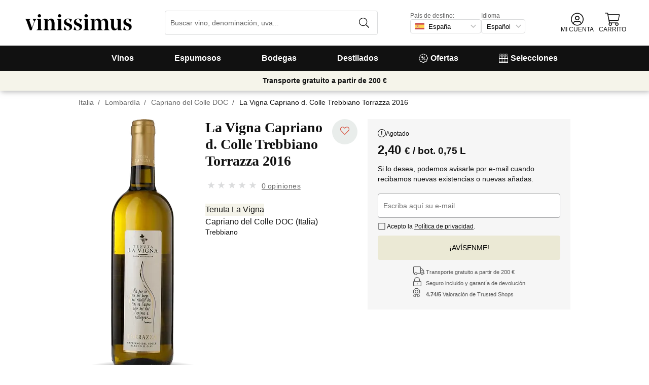

--- FILE ---
content_type: text/html; charset=utf-8
request_url: https://www.vinissimus.com/es/vino/la-vigna-capriano-d-colle-trebbiano-torrazza/
body_size: 34634
content:
<!DOCTYPE html><html lang="es"><head><meta charSet="utf-8" /><meta property="og:url" content="https://www.vinissimus.com/es/vino/la-vigna-capriano-d-colle-trebbiano-torrazza/" /><meta property="og:image" content="https://cdn.vinissimus.com/img/unsafe/pthumb/plain/local:///prfmtgrande/vi/cctor16_anv800.png" /><meta property="og:title" content="La Vigna Capriano d. Colle Trebbiano Torrazza 2016 · Comprar por 2,40 € en Vinissimus" /><meta property="og:description" content="De color amarillo pajizo con reflejos verdosos evidentes, la nariz expresa notas afrutadas de almendras, albaricoques, melocotones y flores como la manzanilla, el lirio de los valles, las glicinias y el espino. Fino, elegante y al mismo tiempo intenso. En boca es bien estructurado, con un buen hombro ácido, sabroso, aterciopelado y elegante." /><link rel="canonical" href="https://www.vinissimus.com/es/vino/la-vigna-capriano-d-colle-trebbiano-torrazza/" /><meta name="description" content="De color amarillo pajizo con reflejos verdosos evidentes, la nariz expresa notas afrutadas de almendras, albaricoques, melocotones y flores como la manzanilla, el lirio de los valles, las glicinias y el espino. Fino, elegante y al mismo tiempo intenso. En boca es bien estructurado, con un buen hombro ácido, sabroso, aterciopelado y elegante." /><script type="application/ld+json">{"@context":"https://schema.org/","@type":"Product","name":"La Vigna Capriano d. Colle Trebbiano Torrazza 2016","image":["https://cdn.vinissimus.com/img/unsafe/pthumb/plain/local:///prfmtgrande/vi/cctor16_anv800.png"],"category":"Blanco","description":"De color amarillo pajizo con reflejos verdosos evidentes, la nariz expresa notas afrutadas de almendras, albaricoques, melocotones y flores como la manzanilla, el lirio de los valles, las glicinias y el espino. Fino, elegante y al mismo tiempo intenso. En boca es bien estructurado, con un buen hombro ácido, sabroso, aterciopelado y elegante.","sku":"cctor16","gtin":null,"brand":{"@type":"Brand","name":"Tenuta La Vigna"},"offers":[{"@type":"Offer","url":"https://www.vinissimus.com/es/vino/la-vigna-capriano-d-colle-trebbiano-torrazza/","availability":"https://schema.org/InStock","eligibleRegion":"AN"},{"@type":"Offer","url":"https://www.vinissimus.com/es/vino/la-vigna-capriano-d-colle-trebbiano-torrazza/","availability":"https://schema.org/InStock","eligibleRegion":"AT"},{"@type":"Offer","url":"https://www.vinissimus.com/es/vino/la-vigna-capriano-d-colle-trebbiano-torrazza/","availability":"https://schema.org/InStock","eligibleRegion":"BE"},{"@type":"Offer","url":"https://www.vinissimus.com/es/vino/la-vigna-capriano-d-colle-trebbiano-torrazza/","availability":"https://schema.org/InStock","eligibleRegion":"CH"},{"@type":"Offer","url":"https://www.vinissimus.com/es/vino/la-vigna-capriano-d-colle-trebbiano-torrazza/","availability":"https://schema.org/InStock","eligibleRegion":"DE"},{"@type":"Offer","url":"https://www.vinissimus.com/es/vino/la-vigna-capriano-d-colle-trebbiano-torrazza/","availability":"https://schema.org/InStock","eligibleRegion":"ES"},{"@type":"Offer","url":"https://www.vinissimus.com/es/vino/la-vigna-capriano-d-colle-trebbiano-torrazza/","availability":"https://schema.org/InStock","eligibleRegion":"PO"},{"@type":"Offer","url":"https://www.vinissimus.com/es/vino/la-vigna-capriano-d-colle-trebbiano-torrazza/","availability":"https://schema.org/InStock","eligibleRegion":"FR"},{"@type":"Offer","url":"https://www.vinissimus.com/es/vino/la-vigna-capriano-d-colle-trebbiano-torrazza/","availability":"https://schema.org/InStock","eligibleRegion":"HO"},{"@type":"Offer","url":"https://www.vinissimus.com/es/vino/la-vigna-capriano-d-colle-trebbiano-torrazza/","availability":"https://schema.org/InStock","eligibleRegion":"IT"},{"@type":"Offer","url":"https://www.vinissimus.com/es/vino/la-vigna-capriano-d-colle-trebbiano-torrazza/","availability":"https://schema.org/InStock","eligibleRegion":"UK"}]}</script><title>La Vigna Capriano d. Colle Trebbiano Torrazza 2016 · Comprar por 2,40 € en Vinissimus</title><meta name="viewport" content="width=device-width, initial-scale=1" /><meta property="og:type" content="website" /><meta property="og:site_name" content="Vinissimus" /><link rel="canonical" href="https://www.vinissimus.com/es/vino/la-vigna-capriano-d-colle-trebbiano-torrazza/" /><script type="application/ld+json">{"@context":"https://schema.org","@type":"BreadcrumbList","itemListElement":[{"@type":"ListItem","position":1,"item":{"@id":"https://www.vinissimus.com/es/","name":"Inicio"}},{"@type":"ListItem","position":2,"item":{"@id":"https://www.vinissimus.com/es/region/italia","name":"Italia"}},{"@type":"ListItem","position":3,"item":{"@id":"https://www.vinissimus.com/es/region/italia/lombardia","name":"Lombardía"}},{"@type":"ListItem","position":4,"item":{"@id":"https://www.vinissimus.com/es/region/italia/lombardia/capriano-del-colle","name":"Capriano del Colle DOC"}}]}</script><meta name="next-head-count" content="14" /><meta name="theme-color" content="#000000" /><meta name="author" content="Vinissimus" /><meta name="rating" content="General" /><meta name="twitter:card" content="summary" /><meta name="twitter:site" content="@vinissimus" /><script>
                function lazyImagesForBot() {
    window.addEventListener("DOMContentLoaded", function() {
        var els = document.querySelectorAll("noscript");
        for(let i = 0; i < els.length; i += 1){
            var el = els[i];
            var img = el.nextSibling || {};
            var isImg = img.nodeName === "IMG" && el.textContent.slice(0, 4) === "<img";
            if (!isImg) continue;
            var placeholder = document.createElement("div");
            placeholder.innerHTML = el.textContent;
            var noscript = placeholder.firstElementChild;
            // Remove all old attributes
            while(img.attributes.length > 0){
                img.removeAttribute(img.attributes[0].name);
            }
            // Add attributes of noscript to the img
            for(var j = 0; j < noscript.attributes.length; j += 1){
                var at = noscript.attributes[j];
                img.setAttribute(at.name, at.value);
            }
            img.setAttribute("loading", "lazy");
            placeholder.remove();
            el.remove();
        }
    });
} lazyImagesForBot();
                function displayNoAvCellarProds() {
    window.addEventListener("DOMContentLoaded", function() {
        var btn = document.querySelector(".cellar-page .catalog-button button");
        if (!btn) return;
        btn.addEventListener("click", function() {
            var main = document.querySelector("main");
            if (!main) return;
            if (main.classList.contains("hide-sold-out")) {
                main.classList.remove("hide-sold-out");
            } else {
                main.classList.add("hide-sold-out");
            }
        });
    });
} displayNoAvCellarProds();
                </script><script>
             function accordionsProductPage() {
    window.onclick = function(event) {
        var el = event.target;
        if (el && el.nodeName !== "H2") el = el.parentElement;
        if (!el || el.nodeName !== "H2" || !el.classList.contains("heading") || !el.classList.contains("accordion")) {
            return;
        }
        var d = el.closest(".description");
        if (!d) return;
        if (d.classList.contains("minimize")) {
            d.classList.remove("minimize");
        } else {
            d.classList.add("minimize");
        }
    };
} accordionsProductPage(); 
          </script><script type="application/ld+json">{"@context":"http://schema.org","@type":"Organization","name":"Vinissimus","url":"https://www.vinissimus.com","logo":"https://cdn.vinissimus.com/img/unsafe/keep/plain/local:///frontend/vinissimus-logo.svg","contactPoint":{"@type":"ContactPoint","contactType":"customer service","areaServed":"ES","availableLanguage":["Spanish"],"telephone":"+34 934 438 076"},"sameAs":["https://www.facebook.com/vinissimus","https://www.twitter.com/vinissimus","https://es.linkedin.com/company/vinissimus"]}</script><style>@font-face{font-family:icons;src:url([data-uri]) format("woff2")}i[class*=" icon-"]:before{font-family:icons!important;font-style:normal;font-weight:normal!important;font-variant:normal;text-transform:none;line-height:1;-webkit-font-smoothing:antialiased;-moz-osx-font-smoothing:grayscale}.icon-x-logo:before{content:"\f101"}.icon-wines:before{content:"\f102"}.icon-wine:before{content:"\f103"}.icon-wine-pack:before{content:"\f104"}.icon-wine-glass:before{content:"\f105"}.icon-wine-bottle:before{content:"\f106"}.icon-wallet:before{content:"\f107"}.icon-vineyard:before{content:"\f108"}.icon-users:before{content:"\f109"}.icon-user-headset:before{content:"\f10a"}.icon-user-circle:before{content:"\f10b"}.icon-undo:before{content:"\f10c"}.icon-twitter:before{content:"\f10d"}.icon-truck:before{content:"\f10e"}.icon-trophy-alt:before{content:"\f10f"}.icon-trash-alt:before{content:"\f110"}.icon-transport-free:before{content:"\f111"}.icon-transport-discount:before{content:"\f112"}.icon-tracking:before{content:"\f113"}.icon-times:before{content:"\f114"}.icon-thumbs-up:before{content:"\f115"}.icon-thumbs-down:before{content:"\f116"}.icon-th:before{content:"\f117"}.icon-th-list:before{content:"\f118"}.icon-temperature:before{content:"\f119"}.icon-team:before{content:"\f11a"}.icon-taste:before{content:"\f11b"}.icon-stripe:before{content:"\f11c"}.icon-stripe-s:before{content:"\f11d"}.icon-sort-alt:before{content:"\f11e"}.icon-shopping-cart:before{content:"\f11f"}.icon-shipping-fast:before{content:"\f120"}.icon-service:before{content:"\f121"}.icon-search:before{content:"\f122"}.icon-score:before{content:"\f123"}.icon-region:before{content:"\f124"}.icon-redo:before{content:"\f125"}.icon-phone:before{content:"\f126"}.icon-pen:before{content:"\f127"}.icon-paypal:before{content:"\f128"}.icon-order-tracking:before{content:"\f129"}.icon-opinions:before{content:"\f12a"}.icon-nose:before{content:"\f12b"}.icon-mouth:before{content:"\f12c"}.icon-medicine:before{content:"\f12d"}.icon-marriage:before{content:"\f12e"}.icon-marker:before{content:"\f12f"}.icon-map-marker-alt:before{content:"\f130"}.icon-mailbox:before{content:"\f131"}.icon-lock-alt:before{content:"\f132"}.icon-link:before{content:"\f133"}.icon-instagram:before{content:"\f134"}.icon-icon-tracker:before{content:"\f135"}.icon-heart-fill:before{content:"\f136"}.icon-heart-empty:before{content:"\f137"}.icon-hand-holding-usd:before{content:"\f138"}.icon-hand-holding-heart:before{content:"\f139"}.icon-grape:before{content:"\f13a"}.icon-globe-europe:before{content:"\f13b"}.icon-gift:before{content:"\f13c"}.icon-filter:before{content:"\f13d"}.icon-file-invoice-dollar:before{content:"\f13e"}.icon-facebook:before{content:"\f13f"}.icon-eye:before{content:"\f140"}.icon-exclamation-circle:before{content:"\f141"}.icon-exchange-alt:before{content:"\f142"}.icon-envelope:before{content:"\f143"}.icon-envelope-open-dollar:before{content:"\f144"}.icon-elaboration:before{content:"\f145"}.icon-ecological:before{content:"\f146"}.icon-company:before{content:"\f147"}.icon-clock:before{content:"\f148"}.icon-clipboard:before{content:"\f149"}.icon-check-circle:before{content:"\f14a"}.icon-cellar:before{content:"\f14b"}.icon-cc-visa:before{content:"\f14c"}.icon-cc-mastercard:before{content:"\f14d"}.icon-cc-discover:before{content:"\f14e"}.icon-cc-amex:before{content:"\f14f"}.icon-caret-down:before{content:"\f150"}.icon-box-alt:before{content:"\f151"}.icon-bottle:before{content:"\f152"}.icon-bodega:before{content:"\f153"}.icon-biodynamic:before{content:"\f154"}.icon-bars:before{content:"\f155"}.icon-badge-percent:before{content:"\f156"}.icon-award:before{content:"\f157"}.icon-archive:before{content:"\f158"}</style><link rel="icon" href="/favicon.ico?v2" /><link rel="apple-touch-icon" sizes="180x180" href="/apple-touch-icon.png" /><link rel="manifest" href="/manifest.json" /><link href="https://cdn.vinissimus.com" rel="preconnect dns-prefetch" crossOrigin="anonymous" /><script>dangerouslySetInnerHTML=<undefined></undefined></script><script defer>
          window.gtagID = 'G-CVNKZ8XBLJ';
          window.gtagIDuk = 'G-DVDHREHWTM';
          window.dataLayer = window.dataLayer || []
          function gtag(){
            dataLayer.push(arguments);
          }

          gtag('consent', 'default', {
            'ad_storage': consent,
            'analytics_storage': consent
          })

          gtag('js', new Date());

          gtag('config', window.gtagID)          
          $gtag('config', 'UA-315720-1')
          
    gtag('set', {
      page_title: document.title,
      page_location: document.URL,
    })
    
      gtag('event', 'page_view', {
        ecomm_pagetype: 'product',
        send_to: 'AW-1067496034',
        ecomm_prodid: 'cctor16',
      })
    
  
          </script><script defer>         

          gtag('config', 'AW-1067496034', {'allow_enhanced_conversions':true});
          
    gtag('set', {
      page_title: document.title,
      page_location: document.URL,
    })
    
      gtag('event', 'page_view', {
        ecomm_pagetype: 'product',
        send_to: 'AW-1067496034',
        ecomm_prodid: 'cctor16',
      })
    
  
          </script><meta name="next-font-preconnect" /><link rel="stylesheet" href="https://cdn.vinissimus.com/front/_next/static/css/26a5766b1f9698e2.css" data-n-g /><link rel="stylesheet" href="https://cdn.vinissimus.com/front/_next/static/css/0376a8540061949d.css" data-n-p /><noscript data-n-css></noscript><script defer noModule src="https://cdn.vinissimus.com/front/_next/static/chunks/polyfills-5cd94c89d3acac5f.js"></script><script src="https://cdn.vinissimus.com/front/_next/static/chunks/webpack-befa20ff8f954352.js" defer></script><script src="https://cdn.vinissimus.com/front/_next/static/chunks/framework-3fe87f3006b745f7.js" defer></script><script src="https://cdn.vinissimus.com/front/_next/static/chunks/main-e4a4924505839c2e.js" defer></script><script src="https://cdn.vinissimus.com/front/_next/static/chunks/pages/_app-b787e524f8dae627.js" defer></script><script src="https://cdn.vinissimus.com/front/_next/static/chunks/7012-70eeb0b8558ea1ea.js" defer></script><script src="https://cdn.vinissimus.com/front/_next/static/chunks/4748-7d9db617e1b67cb2.js" defer></script><script src="https://cdn.vinissimus.com/front/_next/static/chunks/3958-c4c71daa18106e35.js" defer></script><script src="https://cdn.vinissimus.com/front/_next/static/chunks/3135-b3bc559e99797e8d.js" defer></script><script src="https://cdn.vinissimus.com/front/_next/static/chunks/1844-4a2a9d68e7dd2920.js" defer></script><script src="https://cdn.vinissimus.com/front/_next/static/chunks/9154-de796ef5ff41024e.js" defer></script><script src="https://cdn.vinissimus.com/front/_next/static/chunks/2600-78b653fed6be889b.js" defer></script><script src="https://cdn.vinissimus.com/front/_next/static/chunks/6860-cec99840bc3c8158.js" defer></script><script src="https://cdn.vinissimus.com/front/_next/static/chunks/8614-57fc6f38f85612cb.js" defer></script><script src="https://cdn.vinissimus.com/front/_next/static/chunks/872-d87e1d281b6fbb1b.js" defer></script><script src="https://cdn.vinissimus.com/front/_next/static/chunks/8053-0d096a5699e276b4.js" defer></script><script src="https://cdn.vinissimus.com/front/_next/static/chunks/8551-edf3a939ee2bef7b.js" defer></script><script src="https://cdn.vinissimus.com/front/_next/static/chunks/438-3aa96688794e2957.js" defer></script><script src="https://cdn.vinissimus.com/front/_next/static/chunks/4666-6640b4099c8cc1fd.js" defer></script><script src="https://cdn.vinissimus.com/front/_next/static/chunks/2176-95bf78eb5a470c54.js" defer></script><script src="https://cdn.vinissimus.com/front/_next/static/chunks/4642-47ea1c69711d20b4.js" defer></script><script src="https://cdn.vinissimus.com/front/_next/static/chunks/2241-000025fb50e2ec60.js" defer></script><script src="https://cdn.vinissimus.com/front/_next/static/chunks/34-501bff2cde99f47e.js" defer></script><script src="https://cdn.vinissimus.com/front/_next/static/chunks/7465-6cb407b560c04298.js" defer></script><script src="https://cdn.vinissimus.com/front/_next/static/chunks/9173-c91c972667ee9745.js" defer></script><script src="https://cdn.vinissimus.com/front/_next/static/chunks/pages/product-page-ca9c348e8680c2c2.js" defer></script><script src="https://cdn.vinissimus.com/front/_next/static/AYoiEWkKZepqzdOrcHq1m/_buildManifest.js" defer></script><script src="https://cdn.vinissimus.com/front/_next/static/AYoiEWkKZepqzdOrcHq1m/_ssgManifest.js" defer></script><script src="https://cdn.vinissimus.com/front/_next/static/AYoiEWkKZepqzdOrcHq1m/_middlewareManifest.js" defer></script></head><body class="country-es"><noscript><iframe src="https://www.googletagmanager.com/ns.html?id=GTM-KH4F36S"
              height="0" width="0" style="display:none;visibility:hidden"></iframe></noscript><script>
            function init(lang) {
    window.addEventListener("DOMContentLoaded", function() {
        // Hide menu for pages like checkout
        var menu = document.querySelector(".menu-nav");
        var el1 = document.querySelector("#header-with-menu");
        if (!el1) menu.style.display = "none";
        // Navigate to menu links via pushState
        var links = document.querySelectorAll(".mmenu a");
        for(var i = 0; i < links.length; i++){
            links[i].addEventListener("click", function(e) {
                if (window.nextLink) {
                    // Avoid collisions with product pages
                    if (e.currentTarget.href.includes("/en/wine/")) return;
                    e.preventDefault();
                    window.nextLink(e.currentTarget.href.replace(location.origin + "/" + lang + "/", "/").replace(location.origin, ""));
                }
            }, false);
        }
        // Open & Close menu (desktop + mobile)
        var menu = document.querySelector(".menu-nav");
        var menuSections = document.querySelectorAll(".menu-nav ul > li > a");
        for(var i = 0; i < menuSections.length; i++){
            menuSections[i].addEventListener("mouseover", function(e) {
                var id = e.currentTarget.dataset.menuId;
                if (window.menuMobileOpen || !id) return;
                e.preventDefault();
                var curr = document.querySelector("li a.current");
                if (curr) curr.classList.remove("current");
                e.currentTarget.classList.add("current");
                var a = document.querySelector(".mmenu.active");
                var el = document.querySelector(".mmenu.mmenu__" + id);
                if (a) a.classList.remove("active");
                if (el) el.classList.add("active");
            }, false);
        }
        function closeDesktop() {
            var curr = document.querySelector("li a.current");
            if (curr) curr.classList.remove("current");
            var a = document.querySelector(".mmenu.active");
            if (a) a.classList.remove("active");
        }
        menu.addEventListener("mouseleave", closeDesktop, false);
        function openMobile() {
            document.querySelector("ul.nav").classList.add("show");
            window.menuMobileOpen = true;
            document.body.classList.add("modal-open");
            menu.classList.add("backdrop");
        }
        function closeMobile(nav) {
            var el = nav || document.querySelector("ul.nav");
            el.classList.remove("show");
            if (el.classList.contains("nav")) {
                window.menuMobileOpen = false;
                document.body.classList.remove("modal-open");
                menu.classList.remove("backdrop");
            }
        }
        function submenu(e, el) {
            if (!el) return closeMobile();
            e.preventDefault();
            el.classList.add("show");
        }
        // window.addEventListener('click') doesn't seem to work on iOS Safari.
        // According to SO it seems it should be:
        //   a) window.addEventListener('touchstart'): https://stackoverflow.com/a/63081822
        //   b) bind the event listener to the body: https://stackoverflow.com/a/56762717
        // I implemented option (b) for simplicity
        document.querySelector("body").addEventListener("click", function(e) {
            var t = e.target;
            var c = t.classList;
            var id = t.dataset.menuId;
            var p = t.parentElement;
            if (c.contains("menu-icon") || p && p.classList.contains("menu-icon")) {
                return openMobile();
            }
            var clickA = (t.tagName === "A" || p && p.tagName === "A") && menu.contains(t);
            if (!window.menuMobileOpen && clickA) return closeDesktop();
            if (!window.menuMobileOpen) return;
            if (c.contains("back")) return closeMobile(p);
            if (c.contains("close-icon")) return closeMobile();
            if (c.contains("backdrop")) {
                return closeMobile(document.querySelector("ul.nav"));
            }
            if (id) {
                return submenu(e, document.querySelector(".mmenu.mmenu__" + id));
            }
            if (clickA) return closeMobile();
        }, false);
    });
}
            init('es');
          </script><nav type="toolbar" class="menu-nav"><ul class="nav">
    <img src="https://cdn.vinissimus.com/img/unsafe/keep/plain/local:///frontend/vinissimus-logo.svg"
        class="logo_mobile" alt="Vinissimus Logo" />
    <span class="unicode-font close-icon">x</span>
    <li class="has-submenu"><a data-menu-id="vino" href="/es/search-result/?type=%2Fvi&menu=all-wines">Vinos</a></li>
    <li class="has-submenu"><a data-menu-id="espumoso" href="/es/vinos/espumoso/">Espumosos</a></li>
    <li class="has-submenu"><a data-menu-id="bodegas" href="/es/bodega/">Bodegas</a></li>
    <li class="has-submenu"><a data-menu-id="destilados" href="/es/destilados/">Destilados</a></li>
    <li><a data-menu-id="ofertas" href="/es/vinos-oferta/">
            <svg xmlns="http://www.w3.org/2000/svg" width="18" height="18" viewBox="0 0 512 512"
                style="margin-right: 5px;">
                <path
                    d="M349.66 173.65l-11.31-11.31c-3.12-3.12-8.19-3.12-11.31 0l-164.7 164.69c-3.12 3.12-3.12 8.19 0 11.31l11.31 11.31c3.12 3.12 8.19 3.12 11.31 0l164.69-164.69c3.13-3.12 3.13-8.18.01-11.31zM240 192c0-26.47-21.53-48-48-48s-48 21.53-48 48 21.53 48 48 48 48-21.53 48-48zm-64 0c0-8.83 7.19-16 16-16s16 7.17 16 16-7.19 16-16 16-16-7.17-16-16zm144 80c-26.47 0-48 21.53-48 48s21.53 48 48 48 48-21.53 48-48-21.53-48-48-48zm0 64c-8.81 0-16-7.17-16-16s7.19-16 16-16 16 7.17 16 16-7.19 16-16 16zm192-80c0-35.5-19.4-68.2-49.6-85.5 9.1-33.6-.3-70.4-25.4-95.5s-61.9-34.5-95.5-25.4C324.2 19.4 291.5 0 256 0s-68.2 19.4-85.5 49.6c-33.6-9.1-70.4.3-95.5 25.4s-34.5 61.9-25.4 95.5C19.4 187.8 0 220.5 0 256s19.4 68.2 49.6 85.5c-9.1 33.6.3 70.4 25.4 95.5 26.5 26.5 63.4 34.1 95.5 25.4 17.4 30.2 50 49.6 85.5 49.6s68.1-19.4 85.5-49.6c32.7 8.9 69.4.7 95.5-25.4 25.1-25.1 34.5-61.9 25.4-95.5 30.2-17.3 49.6-50 49.6-85.5zm-91.1 68.3c5.3 11.8 29.5 54.1-6.5 90.1-28.9 28.9-57.5 21.3-90.1 6.5C319.7 433 307 480 256 480c-52.1 0-64.7-49.5-68.3-59.1-32.6 14.8-61.3 22.2-90.1-6.5-36.8-36.7-10.9-80.5-6.5-90.1C79 319.7 32 307 32 256c0-52.1 49.5-64.7 59.1-68.3-5.3-11.8-29.5-54.1 6.5-90.1 36.8-36.9 80.8-10.7 90.1-6.5C192.3 79 205 32 256 32c52.1 0 64.7 49.5 68.3 59.1 11.8-5.3 54.1-29.5 90.1 6.5 36.8 36.7 10.9 80.5 6.5 90.1C433 192.3 480 205 480 256c0 52.1-49.5 64.7-59.1 68.3z"
                    fill="currentColor" fill-rule="nonzero">
                </path>
            </svg>
            Ofertas</a></li>
    <li><a data-menu-id="packs" class="packs  " href="/es/packs/">
            <svg xmlns="http://www.w3.org/2000/svg" width="18" height="18" viewBox="0 0 512 512"
                style="margin-right: 5px;">
                <path
                    d="M469.168 156.488V0h-105v156.488a95.77 95.77 0 0 0-27.836 28.242c-7.105-11.098-16.523-20.762-27.832-28.242V0h-105v156.488c-11.309 7.48-20.727 17.145-27.832 28.242a95.77 95.77 0 0 0-27.836-28.242V0h-105v156.488C16.199 174.105 0 203.785 0 235.965V512h512V235.965c0-32.18-16.199-61.859-42.832-79.477zM439.168 30v75h-45V30zm-52.953 148.242l7.953-4.234V135h45v39.008l7.953 4.234C468.637 189.691 482 211.809 482 235.965v15H351.332v-15c0-24.152 13.367-46.273 34.883-57.723zM190.668 280.965h130.664V407H190.668zm-30 126.035H30V280.965h130.668zm190.664-126.035H482V407H351.332zM278.5 30v75h-45V30zm-52.953 148.242l7.953-4.234V135h45v39.008l7.953 4.234c21.516 11.449 34.879 33.566 34.879 57.723v15H190.668v-15c0-24.152 13.363-46.273 34.879-57.723zM117.832 30v75h-45V30zM64.879 178.242l7.953-4.234V135h45v39.008l7.953 4.234c21.516 11.449 34.883 33.566 34.883 57.723v15H30v-15c0-24.152 13.363-46.273 34.879-57.723zM30 482v-45h130.668v45zm160.668-45h130.664v45H190.668zm160.664 45v-45H482v45zm0 0"
                    fill="currentColor" fill-rule="nonzero">
                </path>
            </svg>
            Selecciones</a></li>
</ul>

<div class="mmenu mmenu__vino">
    <h3 class="back">Vinos</h3>
    <div class="mmenu__column">
        <h4>Tipo de vino</h4>
        <ul>
            <li class="prio"><a href="/es/vinos/tinto/" title="Vino Tinto">Vino tinto</a></li>
            <li class="prio"><a href="/es/vinos/blanco/" title="Vino Blanco">Vino blanco</a></li>
            <li class="prio"><a href="/es/vinos/rosado/" title="Vino Rosado">Vino rosado</a></li>
            <li class="prio"><a href="/es/vinos/generoso/" title="Vino Generoso">Vino generoso</a></li>
            <li class="prio"><a href="/es/vinos/dulce/" title="Vino Dulce">Vino dulce</a></li>
            <li><a href="/es/content/vinos-ecologicos/" title="Vino Ecológico">Vinos ecológicos</a></li>
            <li><a href="/es/vinos/vinos-naranja-o-orange-wines/">Vinos naranja</a></li>
            <li><a href="/es/content/vinos-sin-sulfitos/">Vinos naturales</a></li>
            <li><a href="/es/content/vinos-veganos/">Vino vegano</a></li>
            <li><a href="/es/vinos/vino-sin-alcohol/">Vino sin alcohol</a></li>
             <li><a href="/es/vinos/vino-kosher/">Vino kosher</a></li>
           <li class="prio"><a href="/es/vinos/sangria/">Sangría</a></li>
            <li class="prio"><a href="/es/vermouths.html">Vermut</a></li>
            <li class="prio"><a href="/es/vinos/lambrusco/">Lambrusco</a></li>
        </ul>
    </div>
    <div class="mmenu__column">
        <h4>Región del vino</h4>
        <ul>
            <li><a href="/es/region/espana/ribera-del-duero/" title="Vino Ribera del Duero">Ribera del Duero</a></li>
            <li><a href="/es/region/espana/rioja/" title="Vino Rioja">Rioja</a></li>
            <li><a href="/es/region/espana/priorat/" title="Vino Priorat">Priorat</a></li>
            <li><a href="/es/region/espana/rueda/" title="Vino Rueda">Rueda</a></li>
            <li><a href="/es/region/espana/rias-baixas/" title="Vino Rías Baixas">Rías Baixas</a></li>
            <li><a href="/es/region/espana/jerez-manzanilla/" title="Vino de Jerez">Jerez</a></li>
            <li><a href="/es/region/espana/somontano/" title="Vino Somontano">Somontano</a></li>
            <li><a href="/es/region/espana/ribeira-sacra/" title="Vino Ribeira Sacra">Ribeira Sacra</a></li>
            <li><a href="/es/region/espana/toro/" title="Vino Toro">Toro</a></li>
            <li><a href="/es/region/espana/bierzo/" title="Vino del Bierzo">Bierzo</a></li>
            <li><a href="/es/region/espana/jumilla/" title="Vino Jumilla">Jumilla</a></li>
            <li><a href="/es/region/espana/montsant/" title="Vinos del Montsant">Montsant</a></li>
            <li><a href="/es/region/espana/penedes/" title="Vinos del Penedès">Penedès</a></li>
            <li><a href="/es/vinos/gredos/" title="Vinos de Gredos">Gredos</a></li>

        </ul>
    </div>
    <div class="mmenu__column">
        <ul class="mtop">
            <li><a href="/es/region/francia/borgona/" title="Vino Borgoña">Vino Borgoña</a></li>
            <li><a href="/es/region/francia/burdeos/" title="Vino Burdeos">Vino Burdeos</a></li>
            <li><a href="/es/region/italia/toscana/chianti/" title="Vino Chianti Classico">Vino Chianti</a></li>
            <li><a href="/es/region/italia/piemonte/barolo/" title="Vino Barolo">Vino Barolo</a></li>
            <li><a href="/es/region/italia/piemonte/moscato-d-asti/">Moscato d'Asti</a></li>
            <a href="/es/region/" title="Todas las Regiones" class="mmenu__all">Todas las regiones ></a>
        </ul>
    </div>
    <div class="mmenu__column">
        <h4>País del vino</h4>
        <ul>
            <li><a href="/es/region/espana/" title="Vinos Españoles">Españoles</a></li>
            <li><a href="/es/region/italia/" title="Vinos Italianos">Italianos</a></li>
            <li><a href="/es/region/francia/" title="Vinos Franceses">Franceses</a></li>
            <li><a href="/es/region/argentina/" title="Vinos Argentinos">Argentinos</a></li>
            <li><a href="/es/region/alemania/" title="Vinos Alemanes">Alemanes</a></li>
            <li><a href="/es/region/portugal/" title="Vinos Portugueses">Portugueses</a></li>
            <li><a href="/es/region/chile/" title="Vinos Chilenos">Chilenos</a></li>
            <a href="/es/region/" title="Todos los Países" class="mmenu__all">Todos los países ></a>
        </ul>
    </div>


    <div class="mmenu__column">
        <h4>Tipo de uva</h4>
        <ul>
            <li><a href="/es/uva/albarino/" title="Vino Albariño">Albariño</a></li>
            <li><a href="/es/uva/verdejo/" title="Vino Verdejo">Verdejo</a></li>
            <li><a href="/es/uva/riesling/" title="Vino Riesling">Riesling</a></li>
            <li><a href="/es/uva/godello/" title="Vino Godello">Godello</a></li>
            <li><a href="/es/uva/chardonnay/" title="Vino Chardonnay">Chardonnay</a></li>
            <li><a href="/es/uva/tempranillo/" title="Vino Tempranillo">Tempranillo</a></li>
            <li><a href="/es/uva/carinena/" title="Vino Cariñena">Cariñena</a></li>
            <li><a href="/es/uva/syrah/" title="Vino Syrah">Syrah</a></li>
            <li><a href="/es/uva/mencia/" title="Vino Mencía">Mencía</a></li>
            <li><a href="/es/uva/garnacha/" title="Vino Garnacha">Garnacha</a></li>
            <li><a href="/es/uva/malbec/" title="Vino Malbec">Malbec</a></li>
            <a href="/es/uva/" title="Todas las Uvas" class="mmenu__all">Todas las uvas ></a>
        </ul>
    </div>
    <div class="mmenu__column">
        <h4>Temas</h4>
        <ul>
            <li><a href="/es/tipos-de-vino/">Tipos de vino</a></li>
            <li><a href="/es/content/vinos-con-altas-puntuaciones-parker/">Robert Parker</a></li>
            <li><a href="/es/content/vinos-para-regalar/">Vinos para regalar</a></li>
            <li><a href="/es/vinos/recomendados/">Vinos recomendados</a></li>
            <li><a href="/es/content/la-botella-de-vino-magnum-y-los-grandes-formatos/">Botellas mágnum</a></li>
            <li><a href="/es/content/guia-penin-2021-los-mejores-vinos-espanoles/">Guía Peñín 2021</a></li>
            <li><a href="/es/content/gambero-rosso-las-prestigiosas-tres-copas-para-2021/">Gambero Rosso</a></li>
            <li><a href="/es/content/pizza/">Pizza y vino</a></li>
            <li><a href="/es/content/guia-para-no-iniciados-en-el-vino-espanol/">Guía de vinos para principiantes</a></li>
        </ul>
    </div>
</div>


<div class="mmenu mmenu__espumoso">
    <h3 class="back">Espumosos</h3>
    <div class="mmenu__column">
        <h4>Destacados</h4>
        <ul>
            <li><a href="/es/vinos/cava/">Cava</a></li>
            <li><a href='/es/vinos/cava-brut/'>Cava brut</a></li>
            <li><a href='/es/vinos/cava-brut-nature/'>Cava brut nature</a></li>
            <li><a href='/es/vinos/cava-rosado/'>Cava rosado</a></li>
            <li><a href="/es/region/francia/champagne/">Champagne francés</a></li>
            <li><a href="/es/vinos/champagne-brut/">Champagne brut</a></li>
            <li><a href="/es/vinos/champagne-rose/">Champagne rosé</a></li>
            <li><a href="/es/vinos/ancestral/">Ancestrales</a></li>
            <li><a href="/es/vinos/vino-frizzante/">Vino frizzante</a></li>
        </ul>
    </div>
    <div class="mmenu__column">
        <h4>Origen del espumoso</h4>
        <ul>
            <li><a href="/es/region/espana/do-cava/">DO Cava</a></li>
            <li><a href="/es/region/espana/corpinnat/">Corpinnat</a></li>
            <li><a href="/es/region/espana/penedes/classic-penedes/">Clàssic Penedès</a></li>
            <li><a href="/es/region/francia/champagne/">Champagne</a></li>
            <li><a href="/es/vinos/cremant/">Crémant</a></li>
            <li><a href="/es/vinos/prosecco/">Prosecco</a></li>
            <li><a href="/es/vinos/espumosos/italianos/">Espumosos italianos</a></li>
        </ul>
    </div>
    <div class="mmenu__column">
        <h4>Marca del espumoso</h4>
        <ul>
            <li><a href="/es/bodega/adami/" title="Prosecco Adami">Adami</a></li>
            <li><a href="/es/bodega/champagne-andre-clouet/" title="Champagne André Clouet">André Clouet</a></li>
            <li><a href="/es/bodega/bisol/" title="Bel Star Prosecco">Bel Star Prosecco</a></li>
            <li><a href="/es/bodega/bellavista/" title="Bellavista Franciacorta">Bellavista</a></li>
            <li><a href="/es/bodega/guido-berlucchi/" title="Franciacorta Berlucchi">Berlucchi</a></li>
            <li><a href="/es/bodega/cava-bertha/" title="Cava Bertha">Bertha</a></li>
            <li><a href="/es/bodega/champagne-bollinger/" title="Champagne Bollinger">Bollinger</a></li>
            <li><a href="/es/bodega/codorniu/" title="Cava Codorníu">Codorníu</a></li>
            <li><a href="/es/champagne/louis-roederer-brut-cristal/" title="Champagne Cristal">Cristal</a></li>
            <li><a href="/es/champagne/dom-perignon/" title="Champagne Dom Pérignon">Dom Pérignon</a></li>
        </ul>
    </div>
    <div class="mmenu__column">
        <ul class="mtop">
            <li><a href="/es/bodega/ferrari/" title="Champagne Ferrari">Ferrari</a></li>
            <li><a href="/es/bodega/azienda-vinicola-follador/" title="Prosecco Follador">Follador</a></li>
            <li><a href="/es/bodega/foss-marai/" title="Vino de Foss Marai">Foss Marai</a></li>
            <li><a href="/es/bodega/freixenet/" title="Cava Freixenet">Freixenet</a></li>
            <li><a href="/es/bodega/g-h-mumm/" title="Champagne G.H.Mumm">G.H.Mumm</a></li>
            <li><a href="/es/bodega/gramona/" title="Cava Gramona">Gramona</a></li>
            <li><a href="/es/bodega/juve-y-camps/" title="Cava Juvé & Camps">Juvé & Camps</a></li>
            <li><a href="/es/bodega/cavas-agusti-torello/" title="Champagne Kripta">Kripta</a></li>
            <li><a href="/es/bodega/krug/" title="Champagne Krug">Krug</a></li>
            <li><a href="/es/bodega/cavas-llopart/" title="Cava Llopart">Llopart</a></li>
        </ul>
    </div>
    <div class="mmenu__column">
        <ul class="mtop">
            <li><a href="/es/bodega/louis-roederer-champagne/" title="Champagne Louis Roederer">Louis Roederer</a></li>
            <li><a href="/es/bodega/champagne-moet-chandon/" title="Champagne Moët & Chandon">Moët & Chandon</a></li>
            <li><a href="/es/bodega/bodegas-parxet/" title="Cava Parxet">Parxet</a></li>
            <li><a href="/es/bodega/champagne-pommery/" title="Champagne Pommery">Pommery</a></li>
            <li><a href="/es/bodega/champagne-r-h-coutier/" title="Champagne R. H. Coutier">R. H. Coutier</a></li>
            <li><a href="/es/bodega/cava-recaredo/" title="Cava Recaredo">Recaredo</a></li>
            <li><a href="/es/bodega/champagne-ruinart/" title="Champagne Ruinart">Ruinart</a></li>
            <li><a href="/es/bodega/champagne-taittinger/" title="Champagne Taittinger">Taittinger</a></li>
            <li><a href="/es/bodega/celler-masia-can-tutusaus/" title="Cava Vall Dolina">Vall Dolina</a></li>
            <li><a href="/es/bodega/veuve-clicquot-ponsardin/" title="Champagne Veuve Clicquot">Veuve Clicquot</a></li>
        </ul>
    </div>

</div>
<div class="mmenu mmenu__bodegas">
    <h3 class="back">Bodegas</h3>
    <div class="mmenu__column">
        <h4>Bodegas de España</h4>
        <ul>
            <li><a href="/es/bodega/abadia-retuerta/">Abadía Retuerta</a></li>
            <li><a href="/es/bodega/alvaro-palacios/">Álvaro Palacios</a></li>
            <li><a href="/es/bodega/artadi/">Artadi</a></li>
            <li><a href="/es/bodega/castell-d-encus/">Castell d'Encús</a></li>
            <li><a href="/es/bodega/celler-del-roure/">Celler del Roure</a></li>
            <li><a href="/es/bodega/comando-g-viticultores/">Comando G</a></li>
            <li><a href="/es/bodega/compania-vinicola-del-norte-de-espana-cvne/">Cune</a></li>
            <li><a href="/es/bodega/descendientes-de-j-palacios/">Desc. J. Palacios</a></li>
            <li><a href="/es/bodega/dominio-del-aguila/">Dominio del Águila</a></li>
            <li><a href="/es/bodega/emilio-lustau/">Emilio Lustau</a></li>
            <li><a href="/es/bodega/bodegas-emilio-moro/">Emilio Moro</a></li>
            <li><a href="/es/bodega/enate/">Enate</a></li>
            <li><a href="/es/bodega/bodegas-jose-pariente/">José Pariente</a></li>
            <li><a href="/es/bodega/bodegas-juan-gil/">Juan Gil</a></li>
        </ul>
    </div>
    <div class="mmenu__column">
        <ul class="mtop">
            <li><a href="/es/bodega/la-rioja-alta/">La Rioja Alta</a></li>
            <li><a href="/es/bodega/bodegas-r-lopez-de-heredia-vina-tondonia/">López de Heredia</a></li>
            <li><a href="/es/bodega/bodegas-y-vinedos-luna-beberide/">Luna Beberide</a></li>
            <li><a href="/es/bodega/marques-de-murrieta/">Marqués de Murrieta</a></li>
            <li><a href="/es/bodega/herederos-del-marques-de-riscal/">Marqués de Riscal</a></li>
            <li><a href="/es/bodega/bodegas-martin-codax/">Martín Códax</a></li>
            <li><a href="/es/bodega/mas-martinet-viticultors/">Mas Martinet</a></li>
            <li><a href="/es/bodega/bodegas-mauro/">Mauro</a></li>
            <li><a href="/es/bodega/bodegas-muga/">Muga</a></li>
            <li><a href="/es/bodega/familia-nin-ortiz/">Nin-Ortiz</a></li>
            <li><a href="/es/bodega/pago-de-los-capellanes/">Pago de los Capellanes</a></li>
            <li><a href="/es/bodega/pago-de-carraovejas/">Pago de Carraovejas</a></li>
            <li><a href="/es/bodega/bodegas-palacios-remondo/">Palacios Remondo</a></li>
            <li><a href="/es/bodega/perelada/">Perelada</a></li>
        </ul>
    </div>
    <div class="mmenu__column">
        <ul class="mtop">
            <li><a href="/es/bodega/dominio-de-pingus/">Dominio de Pingus</a></li>
            <li><a href="/es/bodega/bodegas-protos/">Protos</a></li>
            <li><a href="/es/bodega/bodegas-ramon-bilbao/">Ramón Bilbao</a></li>
            <li><a href="/es/bodega/raul-perez-viticultor/">Raúl Pérez</a></li>
            <li><a href="/es/bodega/granja-ntra-sra-de-remelluri/">Remelluri</a></li>
            <li><a href="/es/bodega/maurodos/">San Román</a></li>
            <li><a href="/es/bodega/compania-de-vinos-de-telmo-rodriguez/">Telmo Rodríguez</a></li>
            <li><a href="/es/bodega/bodegas-terras-gauda/">Terras Gauda</a></li>
            <li><a href="/es/bodega/teso-la-monja/">Teslo la Monja</a></li>
            <li><a href="/es/bodega/familia-torres/">Torres</a></li>
            <li><a href="/es/bodega/bodegas-vega-sicilia/" title="Vino de Vega Sicilia">Vega Sicilia</a></li>
            <li><a href="/es/bodega/venus-la-universal/">Venus "La Universal"</a></li>
            <li><a href="/es/bodega/vina-real/">Viña Real</a></li>
            <li><a href="/es/bodega/vina-zorzal/">Viña Zorzal</a></li>
        </ul>
    </div>
    <div class="mmenu__column">
        <h4>Bodegas de Francia</h4>
        <ul>
            <li><a href="/es/bodega/chateau-du-chatelard/" title="Vino de Château du Chatelard">Château du Chatelard</a>
            </li>
            <li><a href="/es/bodega/domaine-dubreuil-fontaine/"
                    title="Vino de Domaine Dubreuil-Fontaine">Dubreuil-Fontaine</a></li>
            <li><a href="/es/bodega/joseph-drouhin/" title="Vino de Joseph Drouhin">Joseph Drouhin</a></li>
            <li><a href="/es/bodega/xavier-vignon/" title="Vino de Xavier Vignon">Xavier Vignon</a></li>
        </ul>
        <h4>Bodegas de Italia</h4>
        <ul>

            <li><a href="/es/bodega/felsina/" title="Vino de Fèlsina">Fèlsina</a></li>
            <li><a href="/es/bodega/g-d-vajra/" title="Vino de G. D. Vajra">G. D. Vajra</a></li>
            <li><a href="/es/bodega/tenuta-il-poggione/" title="Vino de Il Poggione">Il Poggione</a></li>
            <li><a href="/es/bodega/zaccagnini/" title="Vino de Zaccagnini">Zaccagnini</a></li>
        </ul>
    </div>
    <div class="mmenu__column">
        <h4>Bodegas Nuevo Mundo</h4>
        <ul>
            <li><a href="/es/bodega/bodega-catena-zapata/" title="Vino de Catena Zapata">Catena Zapata</a></li>
            <li><a href="/es/bodega/bodega-aleanna/" title="Vino de El Enemigo">El Enemigo</a></li>
        </ul>
    </div>
</div>


<div class="mmenu mmenu__destilados">
    <h3 class="back">Destilados</h3>
    <div class="mmenu__column">
        <ul>
            <li class="prio"><a href="/es/destilados/single-malt-whisky/">Single malt whisky</a></li>
            <li class="prio"><a href="/es/destilados/ginebra/">Ginebra</a></li>
            <li class="prio"><a href="/es/destilados/ron/">Ron</a></li>
            <li class="prio"><a href="/es/destilados/brandy/">Brandy</a></li>
            <li class="prio"><a href="/es/destilados/blended-whisky/">Blended whisky</a></li>
        </ul>
    </div>
    <div class="mmenu__column">
        <ul>
            <li><a href="/es/destilados/aguardiente/">Aguardiente</a></li>
            <li><a href="/es/destilados/anis/">Anís</a></li>
            <li><a href="/es/destilados/armagnac/">Armagnac</a></li>
            <li><a href="/es/destilados/bourbon/">Bourbon</a></li>
            <li><a href="/es/destilados/cachaca/">Cachaça</a></li>
            <li><a href="/es/destilados/calvados/">Calvados</a></li>
            <li><a href="/es/destilados/cognac/">Cognac</a></li>
            <li><a href="/es/destilados/crema/">Crema</a></li>
            <li><a href="/es/destilados/grappa/">Grappa</a></li>
            <li><a href="/es/destilados/licor-de-hierbas/">Licor de hierbas</a></li>
        </ul>
    </div>
    <div class="mmenu__column">
        <ul>
            <li><a href="/es/destilados/limoncello/">Limoncello</a></li>
            <li><a href="/es/destilados/marc-de-cava/">Marc de cava</a></li>
            <li><a href="/es/destilados/mezcal/">Mezcal</a></li>
            <li><a href="/es/destilados/orujo/">Orujo</a></li>
            <li><a href="/es/destilados/otros-licores/">Otros licores</a></li>
            <li><a href="/es/destilados/pacharan/">Pacharán</a></li>
            <li><a href="/es/destilados/pisco/">Pisco</a></li>
            <li><a href="/es/destilados/ratafia/">Ratafía</a></li>
            <li><a href="/es/destilados/sake/">Sake</a></li>
        </ul>
    </div>
    <div class="mmenu__column">
        <ul>
            
            
            <li><a href="/es/destilados/single-grain-whisky/">Single grain whisky</a></li>
            <li><a href="/es/destilados/tequila/">Tequila</a></li>
            <li><a href="/es/destilados/vodka/">Vodka</a></li>
            <li><a href="/es/destilados/whisky-tennessee/">Whisky Tennessee</a></li>
        </ul>
    </div>
</div></nav><div id="__next"><header id="header-with-menu" class="header   "><div class="left-side"><i class="icon icon-bars menu-icon"></i><a href="/es/"><img alt="Comprar vinos - Tienda de vino online - Vinissimus" height="32" src="https://cdn.vinissimus.com/img/unsafe/keep/plain/local:///frontend/vinissimus-logo.svg" title="Comprar vinos - Tienda de vino online - Vinissimus" width="210" class="logo  " /></a></div><div class="tooltip product-list-tooltip-wrapper"><form style="padding-bottom: 0px;" class="search-form "><input type="text" value title="Buscar vino, denominación, uva..." id name placeholder="Buscar vino, denominación, uva..." class="input-text search fullWidth with-icon " /><svg xmlns="http://www.w3.org/2000/svg" width="15" height="15" viewBox="0 0 512 512" class="input-text-icon"><path d="M508.5 481.6l-129-129c-2.3-2.3-5.3-3.5-8.5-3.5h-10.3C395 312 416 262.5 416 208 416 93.1 322.9 0 208 0S0 93.1 0 208s93.1 208 208 208c54.5 0 104-21 141.1-55.2V371c0 3.2 1.3 6.2 3.5 8.5l129 129c4.7 4.7 12.3 4.7 17 0l9.9-9.9c4.7-4.7 4.7-12.3 0-17zM208 384c-97.3 0-176-78.7-176-176S110.7 32 208 32s176 78.7 176 176-78.7 176-176 176z" fill="currentColor" fill-rule="nonzero"></path></svg></form></div><div style="display: flex; gap: 15px;"><div style="display: flex; flex-direction: column; font-size: 12px;"><div style="color: #666;">País de destino:</div><div class="styles_select__AT3zI styles_hasIcon__fN7Dt"><img alt="España" height="18" loading="lazy" src="https://cdn.vinissimus.com/front/static/flags/es.svg" style="margin: 0 5px; position: absolute; left: 5px; top: 5px;" width="18" /><select style="padding: 0 25px 0 35px; cursor: pointer; height: 28px;" autoComplete="off"><option value="0">Alemania</option><option value="1">Andorra</option><option value="2">Austria</option><option value="3">Bélgica</option><option value="4" selected>España</option><option value="5">Francia</option><option value="6">Italia</option><option value="7">Países Bajos</option><option value="8">Portugal</option><option value="9">Reino Unido</option><option value="10">Suiza</option></select></div></div><div style="display: flex; flex-direction: column; font-size: 12px;"><div style="color: #666;">Idioma</div><div class="styles_select__AT3zI "><select style="padding: 0 25px 0 10px; cursor: pointer; height: 28px;"><option value="0" selected>Español</option><option value="1">English</option><option value="2">Deutsch</option><option value="3">Italiano</option><option value="4">Français</option></select></div></div></div><div class="icons"><div tabIndex="0" role="button" aria-pressed="false" class="account-btn"><span title="Mi cuenta" class="myaccount"><i class="icon icon-user-circle"></i></span><small class="label">MI CUENTA</small></div><a class="cart" href="/es/cart/"><div title="Carrito" class="cart-with-badge"><i class="icon icon-shopping-cart"></i></div><small class="label">CARRITO</small></a></div></header><div id="cart-status-portal"></div><main class=" main-template"><a class="styles_promoBanner__TBUu_" href="/es/transport-cost/"><b>Transporte gratuito a partir de 200 €</b></a><div class="breadcrumb-wrapper theme clear"><div class="breadcrumb"><a href="/es/region/italia/">Italia</a>/<a href="/es/region/italia/lombardia/">Lombardía</a>/<a href="/es/region/italia/lombardia/capriano-del-colle/">Capriano del Colle DOC</a>/<span class="current-page">La Vigna Capriano d. Colle Trebbiano Torrazza 2016</span></div></div><div class="content theme clear "><section class="width-regular  product-section "><div class="product-details wine"><div class="product-image-wrapper  "><div class="product-image desktop"><img style="min-height: 5px; min-width: 5px;" src="https://cdn.vinissimus.com/img/unsafe/p500x/plain/local:///prfmtgrande/vi/cctor16_anv800.png" alt="La Vigna Capriano d. Colle Trebbiano Torrazza 2016" height="500" width="170" class /></div></div><div class="details"><div><div style="display: flex; justify-content: space-between; align-items: flex-start; width: 100%;"><div class="product-title"><h1>La Vigna Capriano d. Colle Trebbiano Torrazza</h1><span class="heading fs-2em"> 2016</span></div><button aria-label="Añadir a mi lista de deseados" title="Añadir a mi lista de deseados" class="likes styles_heartButton__aYIFq   "><i class="icon icon-heart-empty"></i></button></div><div minCount="0" class="opinions-desktop"><div class="styles_opinionsRating__2Olkx styles_small__cQ8K1 "><div class="styles_firstBlock__NtfrI"><div style="--rating: 0; --numStars: 5;" class="styles_starRatings__B9pGX styles_small__cQ8K1"></div></div><a href="#product-opinions"><span class="styles_numOpinions__t_p9L">0 opiniones</span></a></div></div><div class="cellar-name"><a href="/es/bodega/tenuta-la-vigna/">Tenuta La Vigna</a></div><div class="region-name"><a title="Capriano del Colle DOC" href="/es/region/italia/lombardia/capriano-del-colle/">Capriano del Colle DOC</a> (<a title="Italia" href="/es/region/italia/">Italia</a>)</div><div class="tags-name"><span><a href="/es/uva/trebbiano/">Trebbiano</a></span></div></div></div></div><div class="quantity-widget large has-0-flags"><div class="stock-info"><div class="stock-info-message dangerous has-0-flags"><i class="icon icon-exclamation-circle"></i>Agotado</div></div><div><p class="price uniq large ">2,40 <span class="symbol">€</span></p><span class="unit-name  large"> / bot. 0,75 L </span></div><form class="send-email-form "><p>Si lo desea, podemos avisarle por e-mail cuando recibamos nuevas existencias o nuevas añadas.</p><input required name="email" type="email" title="Escriba aquí su e-mail" placeholder="Escriba aquí su e-mail" class="email" /><label for="checkbox-soldout-form-la-vigna-capriano-d-colle-trebbiano-torrazza-cctor16" class="checkbox-selector confirmation"><input required name="confirm-policy" value="confirmation" id="checkbox-soldout-form-la-vigna-capriano-d-colle-trebbiano-torrazza-cctor16" type="checkbox" class="checkbox-hidden" /><span class="mask "></span> Acepto la <a class="styles_privacyClickable__CDlbx">Política de privacidad</a>.</label><button type="submit" class="button btn-medium fullWidth  small uppercase confirm-button">¡Avísenme!</button></form><ul class="shop-messages"><li><i class="icon icon-truck"></i><div><div>Transporte gratuito a partir de 200 €</div></div></li><li><i class="icon icon-lock-alt"></i><span>Seguro incluido y garantía de devolución</span></li><li><i class="icon icon-award"></i><div><strong>4.74/5 </strong> Valoración de Trusted Shops</div></li></ul></div></section></div><div class="content theme clear "><div id="info-section" class="anchor-id"></div><section class="width-regular  info-section "><div class="description"><h2 class="heading">Ficha técnica</h2><div class="content"><table class="styles_table__jWPKo info-grid technical-info"><tbody><tr><th class><i style="font-size: 20px; margin-right: 10px;" class="icon icon-bottle"></i>Tipo</th><td><a href="/es/vinos/blanco/">Vino blanco</a></td></tr><tr><th class><i style="font-size: 20px; margin-right: 10px;" class="icon icon-marker"></i>Región</th><td><div class="region with-link"><a title="Capriano del Colle DOC" href="/es/region/italia/lombardia/capriano-del-colle/">Capriano del Colle DOC</a> (<a title="Italia" href="/es/region/italia/">Italia</a>)</div></td></tr><tr><th class><i style="font-size: 20px; margin-right: 10px;" class="icon icon-grape"></i>Uvas</th><td><div class="tags with-link"><span style="display: block;">100% <a href="/es/uva/trebbiano/">Trebbiano</a></span></div></td></tr><tr><th class><i style="font-size: 20px; margin-right: 10px;" class="icon icon-cellar"></i>Productor</th><td><div class="cellar with-link"><a href="/es/bodega/tenuta-la-vigna/">Tenuta La Vigna</a></div></td></tr><tr><th class><i style="font-size: 20px; margin-right: 10px;" class="icon icon-medicine"></i>Alérgenos</th><td>Contiene sulfitos</td></tr><tr><th class><i style="font-size: 20px; margin-right: 10px;" class="icon icon-wine-bottle"></i>Graduación<span style="margin-left: 5px;" aria-label="Es posible que este dato no haya sido actualizado para esta añada en particular." class="info-aria-label">i</span></th><td>13,0%</td></tr></tbody></table></div></div><div class="description valoration"><h2 class="heading"><span>El vino</span><i style="font-size: 45px;" class="icon icon-wine"></i></h2><div class="content"><div class="sanitize-html "><p>De color amarillo pajizo con reflejos verdosos evidentes, la nariz expresa notas afrutadas de almendras, albaricoques, melocotones y flores como la manzanilla, el lirio de los valles, las glicinias y el espino. Fino, elegante y al mismo tiempo intenso. En boca es bien estructurado, con un buen hombro ácido, sabroso, aterciopelado y elegante.</p></div></div></div><div class="description howToDrink"><h2 class="heading"><span>Consumo y conservación</span><i class="icon icon-service"></i></h2><div class="content"><div style="display: flex; margin: 10px;"><div style="font-size: 40px; display: flex; align-items: center;"><i class="icon icon-temperature"></i></div><div style="display: flex; justify-content: center; flex-direction: column;"><div>Servir entre 6 ºC y 8 ºC</div></div></div></div></div></section></div><div class="content theme clear "><div id="info-section" class="anchor-id"></div><section class="width-regular  info-section "><div style="position: relative;" class="description"><div id="product-opinions" class="anchor-id"></div><h2 class="heading"><span>Opiniones de nuestros clientes</span><i style="font-size: 40px;" class="icon icon-opinions"></i></h2><div class="content"><div class="opinion-widget rating"><div class="styles_opinionsRating__2Olkx styles_large__bZoXF "><div class="styles_firstBlock__NtfrI"><div style="--rating: 0; --numStars: 5;" class="styles_starRatings__B9pGX styles_large__bZoXF"></div><span class="styles_grade__EU5A1">0,0</span><span class="styles_totalGrade__dfkzV">/5</span></div><span class="styles_numOpinions__t_p9L">0 opiniones</span></div></div></div></div></section></div><div class="content theme clear "><section class="width-big   "><h2 class="section-heading line-middle ">Los más vendidos del mes</h2><div class="widget-slider-controls-wrapper"><span role="button" tabIndex="0" class="arrow-wrapper left disabled"><span class="arrow-icon right"></span></span><div style="--dir: to right; --percent: 0%;" class="widget-slider blur-slider product-carousel"><div class="product-widget large  widget"><a href="/es/cava/juve-camps-reserva-de-la-familia/"><div class="product-image-wrapper has-flag with-link"><div class="flags"><span class="flag vertical  ">x3
-5%</span></div><div class="product-image desktop"><button aria-label="Añadir a mi lista de deseados" title="Añadir a mi lista de deseados" class="likes styles_heartButton__aYIFq icon-heart  styles_hasLikes__TaEmI"><i class="icon icon-heart-empty"></i><div class="styles_likes__Jvb7B">43</div></button><img loading="lazy" style="min-height: 5px; min-width: 5px; width: 145; height: 145;" src="https://cdn.vinissimus.com/img/unsafe/p194/plain/local:///prfmtgrande/vi/jvicr20_anv800.png" alt="Juvé &amp; Camps Reserva de la Familia 2020" class /></div></div><h3 class="product-widget-name large">Juvé &amp; Camps Reserva de la Familia 2020</h3><div class="styles_infoProduct__4Qy6S false">Cava  </div></a><div class="product-price"><div class="quantity-widget small has-1-flags"><div><div class="pprice"><p class="price uniq small ">23,95 <span class="symbol">€</span></p><p class="special small"> (22,75 <span class="symbol">€</span> x3)</p></div></div><form class="quantity-simple-form "><div class="quantity-input-wrapper"><input title="1" value="1" type="text" maxLength="3" class="quantity-input" /><button type="button" disabled class="dec-quantity btn-as-link">-</button><button type="button" class="inc-quantity btn-as-link">+</button></div><button type="submit" aria-label="Add" name="Add" title="Añadir al carrito" class="button primary fullWidth  small uppercase add-to-cart-btn  add-button without-text"><i class="icon icon-shopping-cart"></i></button></form></div></div></div><div class="product-widget large  widget"><a href="/es/vino/carmelo-rodero-crianza/"><div class="product-image-wrapper has-flag with-link"><div class="flags"><span class="flag horizontal  ">Recomendado</span></div><div class="product-image desktop"><button aria-label="Añadir a mi lista de deseados" title="Añadir a mi lista de deseados" class="likes styles_heartButton__aYIFq icon-heart  styles_hasLikes__TaEmI"><i class="icon icon-heart-empty"></i><div class="styles_likes__Jvb7B">89</div></button><img loading="lazy" style="min-height: 5px; min-width: 5px; width: 145; height: 145;" src="https://cdn.vinissimus.com/img/unsafe/p194/plain/local:///prfmtgrande/vi/caroc21_anv800_1727940820.png" alt="Carmelo Rodero Crianza 2022" class /></div></div><h3 class="product-widget-name large">Carmelo Rodero Crianza 2022</h3><div class="styles_infoProduct__4Qy6S false">Vino Tinto  </div></a><div class="product-price"><div class="quantity-widget small has-1-flags"><div><div class="pprice"><p class="price uniq small ">29,45 <span class="symbol">€</span></p><p class="special small"> (27,97 <span class="symbol">€</span> x3)</p></div></div><form class="quantity-simple-form "><div class="quantity-input-wrapper"><input title="1" value="1" type="text" maxLength="3" class="quantity-input" /><button type="button" disabled class="dec-quantity btn-as-link">-</button><button type="button" class="inc-quantity btn-as-link">+</button></div><button type="submit" aria-label="Add" name="Add" title="Añadir al carrito" class="button primary fullWidth  small uppercase add-to-cart-btn  add-button without-text"><i class="icon icon-shopping-cart"></i></button></form></div></div></div><div class="product-widget large  widget"><a href="/es/vino/albarino-paco-lola/"><div class="product-image-wrapper has-flag with-link"><div class="flags"><span class="flag vertical  ">-22%</span></div><div class="product-image desktop"><button aria-label="Añadir a mi lista de deseados" title="Añadir a mi lista de deseados" class="likes styles_heartButton__aYIFq icon-heart  styles_hasLikes__TaEmI"><i class="icon icon-heart-empty"></i><div class="styles_likes__Jvb7B">125</div></button><img loading="lazy" style="min-height: 5px; min-width: 5px; width: 145; height: 145;" src="https://cdn.vinissimus.com/img/unsafe/p194/plain/local:///prfmtgrande/vi/apalo23_anv800_1717481062.png" alt="Albariño Paco &amp; Lola 2024" class /></div></div><h3 class="product-widget-name large">Albariño Paco &amp; Lola 2024</h3><div class="styles_infoProduct__4Qy6S false">Vino Blanco  </div></a><div class="product-price"><div class="quantity-widget small has-1-flags"><div><div class="pprice"><p class="price old small ">19,45 <span class="symbol">€</span></p><p class="dto small">15,17 <span class="symbol">€</span></p></div></div><form class="quantity-simple-form "><div class="quantity-input-wrapper"><input title="1" value="1" type="text" maxLength="3" class="quantity-input" /><button type="button" disabled class="dec-quantity btn-as-link">-</button><button type="button" class="inc-quantity btn-as-link">+</button></div><button type="submit" aria-label="Add" name="Add" title="Añadir al carrito" class="button primary fullWidth  small uppercase add-to-cart-btn  add-button without-text"><i class="icon icon-shopping-cart"></i></button></form></div></div></div><div class="product-widget large  widget"><a href="/es/vino/bach-extrisimo-blanco-semi-dulce/"><div class="product-image-wrapper has-flag with-link"><div class="flags"><span class="flag vertical  ">-2%</span></div><div class="product-image desktop"><button aria-label="Añadir a mi lista de deseados" title="Añadir a mi lista de deseados" class="likes styles_heartButton__aYIFq icon-heart  styles_hasLikes__TaEmI"><i class="icon icon-heart-empty"></i><div class="styles_likes__Jvb7B">51</div></button><img loading="lazy" style="min-height: 5px; min-width: 5px; width: 145; height: 145;" src="https://cdn.vinissimus.com/img/unsafe/p194/plain/local:///prfmtgrande/vi/baexs21_anv800_1716547798.png" alt="Bach Extrísimo Blanco Semidulce" class /></div></div><h3 class="product-widget-name large">Bach Extrísimo Blanco Semidulce</h3><div class="styles_infoProduct__4Qy6S false">Vino Blanco  </div></a><div class="product-price"><div class="quantity-widget small has-1-flags"><div><div class="pprice"><p class="price old small ">11,45 <span class="symbol">€</span></p><p class="dto small">11,22 <span class="symbol">€</span></p></div></div><form class="quantity-simple-form "><div class="quantity-input-wrapper"><input title="1" value="1" type="text" maxLength="3" class="quantity-input" /><button type="button" disabled class="dec-quantity btn-as-link">-</button><button type="button" class="inc-quantity btn-as-link">+</button></div><button type="submit" aria-label="Add" name="Add" title="Añadir al carrito" class="button primary fullWidth  small uppercase add-to-cart-btn  add-button without-text"><i class="icon icon-shopping-cart"></i></button></form></div></div></div><div class="product-widget large  widget"><a href="/es/vino/trumpeter-malbec/"><div class="product-image-wrapper has-flag with-link"><div class="flags"><span class="flag vertical  ">-9%</span></div><div class="product-image desktop"><button aria-label="Añadir a mi lista de deseados" title="Añadir a mi lista de deseados" class="likes styles_heartButton__aYIFq icon-heart  styles_hasLikes__TaEmI"><i class="icon icon-heart-empty"></i><div class="styles_likes__Jvb7B">23</div></button><img loading="lazy" style="min-height: 5px; min-width: 5px; width: 145; height: 145;" src="https://cdn.vinissimus.com/img/unsafe/p194/plain/local:///prfmtgrande/vi/tpmlb22_anv800_1728891722.png" alt="Trumpeter Malbec 2023" class /></div></div><h3 class="product-widget-name large">Trumpeter Malbec 2023</h3><div class="styles_infoProduct__4Qy6S false">Vino Tinto  </div></a><div class="product-price"><div class="quantity-widget small has-1-flags"><div><div class="pprice"><p class="price old small ">17,95 <span class="symbol">€</span></p><p class="dto small">16,33 <span class="symbol">€</span></p></div></div><form class="quantity-simple-form "><div class="quantity-input-wrapper"><input title="1" value="1" type="text" maxLength="3" class="quantity-input" /><button type="button" disabled class="dec-quantity btn-as-link">-</button><button type="button" class="inc-quantity btn-as-link">+</button></div><button type="submit" aria-label="Add" name="Add" title="Añadir al carrito" class="button primary fullWidth  small uppercase add-to-cart-btn  add-button without-text"><i class="icon icon-shopping-cart"></i></button></form></div></div></div><div class="product-widget large  widget"><a href="/es/vino/muga-crianza/"><div class="product-image-wrapper has-flag with-link"><div class="flags"><span class="flag vertical  ">-22%</span></div><div class="product-image desktop"><button aria-label="Añadir a mi lista de deseados" title="Añadir a mi lista de deseados" class="likes styles_heartButton__aYIFq icon-heart  styles_hasLikes__TaEmI"><i class="icon icon-heart-empty"></i><div class="styles_likes__Jvb7B">154</div></button><img loading="lazy" style="min-height: 5px; min-width: 5px; width: 145; height: 145;" src="https://cdn.vinissimus.com/img/unsafe/p194/plain/local:///prfmtgrande/vi/mugac20_anv800_1700581511.png" alt="Muga Crianza  2021" class /></div></div><h3 class="product-widget-name large">Muga Crianza  2021</h3><div class="styles_infoProduct__4Qy6S false">Vino Tinto  </div></a><div class="product-price"><div class="quantity-widget small has-1-flags"><div><div class="pprice"><p class="price old small ">27,50 <span class="symbol">€</span></p><p class="dto small">21,46 <span class="symbol">€</span></p></div></div><form class="quantity-simple-form "><div class="quantity-input-wrapper"><input title="1" value="1" type="text" maxLength="3" class="quantity-input" /><button type="button" disabled class="dec-quantity btn-as-link">-</button><button type="button" class="inc-quantity btn-as-link">+</button></div><button type="submit" aria-label="Add" name="Add" title="Añadir al carrito" class="button primary fullWidth  small uppercase add-to-cart-btn  add-button without-text"><i class="icon icon-shopping-cart"></i></button></form></div></div></div><div class="product-widget large  widget"><a href="/es/vino/ramon-bilbao-crianza/"><div class="product-image-wrapper has-flag with-link"><div class="flags"><span class="flag vertical  ">x6
-3%</span></div><div class="product-image desktop"><button aria-label="Añadir a mi lista de deseados" title="Añadir a mi lista de deseados" class="likes styles_heartButton__aYIFq icon-heart  styles_hasLikes__TaEmI"><i class="icon icon-heart-empty"></i><div class="styles_likes__Jvb7B">194</div></button><img loading="lazy" style="min-height: 5px; min-width: 5px; width: 145; height: 145;" src="https://cdn.vinissimus.com/img/unsafe/p194/plain/local:///prfmtgrande/vi/rbibc22_anv800.png" alt="Ramón Bilbao Crianza 2022" class /></div></div><h3 class="product-widget-name large">Ramón Bilbao Crianza 2022</h3><div class="styles_infoProduct__4Qy6S false">Vino Tinto  </div></a><div class="product-price"><div class="quantity-widget small has-1-flags"><div><div class="pprice"><p class="price uniq small ">16,45 <span class="symbol">€</span></p><p class="special small"> (15,96 <span class="symbol">€</span> x6)</p></div></div><form class="quantity-simple-form "><div class="quantity-input-wrapper"><input title="1" value="1" type="text" maxLength="3" class="quantity-input" /><button type="button" disabled class="dec-quantity btn-as-link">-</button><button type="button" class="inc-quantity btn-as-link">+</button></div><button type="submit" aria-label="Add" name="Add" title="Añadir al carrito" class="button primary fullWidth  small uppercase add-to-cart-btn  add-button without-text"><i class="icon icon-shopping-cart"></i></button></form></div></div></div><div class="product-widget large  widget"><a href="/es/vino/blanc-pescador/"><div class="product-image-wrapper has-flag with-link"><div class="flags"><span class="flag vertical  ">x6
-3%</span></div><div class="product-image desktop"><button aria-label="Añadir a mi lista de deseados" title="Añadir a mi lista de deseados" class="likes styles_heartButton__aYIFq icon-heart  styles_hasLikes__TaEmI"><i class="icon icon-heart-empty"></i><div class="styles_likes__Jvb7B">32</div></button><img loading="lazy" style="min-height: 5px; min-width: 5px; width: 145; height: 145;" src="https://cdn.vinissimus.com/img/unsafe/p194/plain/local:///prfmtgrande/vi/blpesca_anv800.png" alt="Blanc Pescador" class /></div></div><h3 class="product-widget-name large">Blanc Pescador</h3><div class="styles_infoProduct__4Qy6S false">Vino Blanco  </div></a><div class="product-price"><div class="quantity-widget small has-1-flags"><div><div class="pprice"><p class="price uniq small ">11,00 <span class="symbol">€</span></p><p class="special small"> (10,67 <span class="symbol">€</span> x6)</p></div></div><form class="quantity-simple-form "><div class="quantity-input-wrapper"><input title="1" value="1" type="text" maxLength="3" class="quantity-input" /><button type="button" disabled class="dec-quantity btn-as-link">-</button><button type="button" class="inc-quantity btn-as-link">+</button></div><button type="submit" aria-label="Add" name="Add" title="Añadir al carrito" class="button primary fullWidth  small uppercase add-to-cart-btn  add-button without-text"><i class="icon icon-shopping-cart"></i></button></form></div></div></div><div class="product-widget large  widget"><a href="/es/vino/protos-reserva/"><div class="product-image-wrapper has-flag with-link"><div class="flags"><span class="flag vertical  ">-7%</span></div><div class="product-image desktop"><button aria-label="Añadir a mi lista de deseados" title="Añadir a mi lista de deseados" class="likes styles_heartButton__aYIFq icon-heart  styles_hasLikes__TaEmI"><i class="icon icon-heart-empty"></i><div class="styles_likes__Jvb7B">54</div></button><img loading="lazy" style="min-height: 5px; min-width: 5px; width: 145; height: 145;" src="https://cdn.vinissimus.com/img/unsafe/p194/plain/local:///prfmtgrande/vi/protr20_anv800.png" alt="Protos Reserva 2020" class /></div></div><h3 class="product-widget-name large">Protos Reserva 2020</h3><div class="styles_infoProduct__4Qy6S false">Vino Tinto  </div></a><div class="product-price"><div class="quantity-widget small has-1-flags"><div><div class="pprice"><p class="price old small ">33,95 <span class="symbol">€</span></p><p class="dto small">31,57 <span class="symbol">€</span></p></div></div><form class="quantity-simple-form "><div class="quantity-input-wrapper"><input title="1" value="1" type="text" maxLength="3" class="quantity-input" /><button type="button" disabled class="dec-quantity btn-as-link">-</button><button type="button" class="inc-quantity btn-as-link">+</button></div><button type="submit" aria-label="Add" name="Add" title="Añadir al carrito" class="button primary fullWidth  small uppercase add-to-cart-btn  add-button without-text"><i class="icon icon-shopping-cart"></i></button></form></div></div></div><div class="product-widget large  widget"><a href="/es/vino/ribas-blanc/"><div class="product-image-wrapper has-flag with-link"><div class="flags"><span class="flag vertical  ">x6
-10%</span></div><div class="product-image desktop"><button aria-label="Añadir a mi lista de deseados" title="Añadir a mi lista de deseados" class="likes styles_heartButton__aYIFq icon-heart  styles_hasLikes__TaEmI"><i class="icon icon-heart-empty"></i><div class="styles_likes__Jvb7B">23</div></button><img loading="lazy" style="min-height: 5px; min-width: 5px; width: 145; height: 145;" src="https://cdn.vinissimus.com/img/unsafe/p194/plain/local:///prfmtgrande/vi/ribbl24_anv800.png" alt="Ribas Blanc 2024" class /></div></div><h3 class="product-widget-name large">Ribas Blanc 2024</h3><div class="styles_infoProduct__4Qy6S styles_noEllipsis__Jo_hd">Vino Blanco  <span class="styles_ecologicalProduct__bndYF">ECO</span></div></a><div class="product-price"><div class="quantity-widget small has-1-flags"><div><div class="pprice"><p class="price uniq small ">22,25 <span class="symbol">€</span></p><p class="special small"> (20,03 <span class="symbol">€</span> x6)</p></div></div><form class="quantity-simple-form "><div class="quantity-input-wrapper"><input title="1" value="1" type="text" maxLength="3" class="quantity-input" /><button type="button" disabled class="dec-quantity btn-as-link">-</button><button type="button" class="inc-quantity btn-as-link">+</button></div><button type="submit" aria-label="Add" name="Add" title="Añadir al carrito" class="button primary fullWidth  small uppercase add-to-cart-btn  add-button without-text"><i class="icon icon-shopping-cart"></i></button></form></div></div></div><div class="widget last"><a class="no-decoration button-link" href="/es/search-result/?name="><span class="button default   small uppercase ">Ver más<span width="14" height="14" class="arrow-wrapper "><span class="arrow-icon left"></span></span></span></a></div></div><span role="button" tabIndex="0" class="arrow-wrapper right disabled"><span class="arrow-icon left"></span></span></div></section></div></main><footer id="footer"><div class="styles_medals__AobE7 "><a class="styles_robertParker__d5cUa" href="/es/content/robert-parker-wine-advocate-trusted-retailer/"><img alt="Trusted Retailer" src="https://cdn.vinissimus.com/img/unsafe/keep/plain/local:///frontend/RP_Logo-White.png" height="80" width="150" loading="lazy" /><hr /><span><span><strong>TIENDA RECOMENDADA</strong></span><span><strong>POR ROBERT PARKER</strong></span><span>Wine Advocate Trusted Retailer</span></span></a><a href="https://www.wine-searcher.com/merchant/9165" rel="noopener noreferrer nofollow" aria-label="Wine Searcher" target="_blank"><img src="https://cdn.vinissimus.com/img/unsafe/keep/plain/local:///frontend/ws_medals.webp" srcSet="
            https://cdn.vinissimus.com/img/unsafe/keep/plain/local:///frontend/ws_medals-small.webp 278w,
            https://cdn.vinissimus.com/img/unsafe/keep/plain/local:///frontend/ws_medals.webp 556w
          " sizes="278px" alt="Wine Searcher" height="100" width="278" priority loading="eager" fetchPriority="high" decoding="sync" /></a></div><div><div class="footer-elements"><div class="paymethods-and-medals"><div class="styles_payMethods__XfM3K "><span style="box-sizing: border-box; display: inline-block; overflow: hidden; width: initial; height: initial; background: none; opacity: 1; border: 0px; margin: 0px; padding: 0px; position: relative; max-width: 100%;"><span style="box-sizing: border-box; display: block; width: initial; height: initial; background: none; opacity: 1; border: 0px; margin: 0px; padding: 0px; max-width: 100%;"><img style="display: block; max-width: 100%; width: initial; height: initial; background: none; opacity: 1; border: 0px; margin: 0px; padding: 0px;" alt aria-hidden="true" src="data:image/svg+xml,%3csvg%20xmlns=%27http://www.w3.org/2000/svg%27%20version=%271.1%27%20width=%2755%27%20height=%2732%27/%3e" /></span><img alt="Mastercard" src="[data-uri]" decoding="async" data-nimg="intrinsic" style="position: absolute; top: 0px; left: 0px; bottom: 0px; right: 0px; box-sizing: border-box; padding: 0px; border: none; margin: auto; display: block; width: 0px; height: 0px; min-width: 100%; max-width: 100%; min-height: 100%; max-height: 100%;" /><noscript><img alt="Mastercard" srcSet="https://cdn.vinissimus.com/img/unsafe/keep/plain/local:///frontend/pay_card-mastercard-2.svg 1x, https://cdn.vinissimus.com/img/unsafe/keep/plain/local:///frontend/pay_card-mastercard-2.svg 2x" src="https://cdn.vinissimus.com/img/unsafe/keep/plain/local:///frontend/pay_card-mastercard-2.svg" decoding="async" data-nimg="intrinsic" style="position: absolute; top: 0px; left: 0px; bottom: 0px; right: 0px; box-sizing: border-box; padding: 0px; border: none; margin: auto; display: block; width: 0px; height: 0px; min-width: 100%; max-width: 100%; min-height: 100%; max-height: 100%;" loading="lazy" /></noscript></span><span style="box-sizing: border-box; display: inline-block; overflow: hidden; width: initial; height: initial; background: none; opacity: 1; border: 0px; margin: 0px; padding: 0px; position: relative; max-width: 100%;"><span style="box-sizing: border-box; display: block; width: initial; height: initial; background: none; opacity: 1; border: 0px; margin: 0px; padding: 0px; max-width: 100%;"><img style="display: block; max-width: 100%; width: initial; height: initial; background: none; opacity: 1; border: 0px; margin: 0px; padding: 0px;" alt aria-hidden="true" src="data:image/svg+xml,%3csvg%20xmlns=%27http://www.w3.org/2000/svg%27%20version=%271.1%27%20width=%2752%27%20height=%2732%27/%3e" /></span><img alt="Visa" src="[data-uri]" decoding="async" data-nimg="intrinsic" style="position: absolute; top: 0px; left: 0px; bottom: 0px; right: 0px; box-sizing: border-box; padding: 0px; border: none; margin: auto; display: block; width: 0px; height: 0px; min-width: 100%; max-width: 100%; min-height: 100%; max-height: 100%;" /><noscript><img alt="Visa" srcSet="https://cdn.vinissimus.com/img/unsafe/keep/plain/local:///frontend/pay_card-visa-1.svg 1x, https://cdn.vinissimus.com/img/unsafe/keep/plain/local:///frontend/pay_card-visa-1.svg 2x" src="https://cdn.vinissimus.com/img/unsafe/keep/plain/local:///frontend/pay_card-visa-1.svg" decoding="async" data-nimg="intrinsic" style="position: absolute; top: 0px; left: 0px; bottom: 0px; right: 0px; box-sizing: border-box; padding: 0px; border: none; margin: auto; display: block; width: 0px; height: 0px; min-width: 100%; max-width: 100%; min-height: 100%; max-height: 100%;" loading="lazy" /></noscript></span><span style="box-sizing: border-box; display: inline-block; overflow: hidden; width: initial; height: initial; background: none; opacity: 1; border: 0px; margin: 0px; padding: 0px; position: relative; max-width: 100%;"><span style="box-sizing: border-box; display: block; width: initial; height: initial; background: none; opacity: 1; border: 0px; margin: 0px; padding: 0px; max-width: 100%;"><img style="display: block; max-width: 100%; width: initial; height: initial; background: none; opacity: 1; border: 0px; margin: 0px; padding: 0px;" alt aria-hidden="true" src="data:image/svg+xml,%3csvg%20xmlns=%27http://www.w3.org/2000/svg%27%20version=%271.1%27%20width=%2780%27%20height=%2732%27/%3e" /></span><img alt="PayPal" src="[data-uri]" decoding="async" data-nimg="intrinsic" style="position: absolute; top: 0px; left: 0px; bottom: 0px; right: 0px; box-sizing: border-box; padding: 0px; border: none; margin: auto; display: block; width: 0px; height: 0px; min-width: 100%; max-width: 100%; min-height: 100%; max-height: 100%;" /><noscript><img alt="PayPal" srcSet="https://cdn.vinissimus.com/img/unsafe/keep/plain/local:///frontend/pay_paypal-3.svg 1x, https://cdn.vinissimus.com/img/unsafe/keep/plain/local:///frontend/pay_paypal-3.svg 2x" src="https://cdn.vinissimus.com/img/unsafe/keep/plain/local:///frontend/pay_paypal-3.svg" decoding="async" data-nimg="intrinsic" style="position: absolute; top: 0px; left: 0px; bottom: 0px; right: 0px; box-sizing: border-box; padding: 0px; border: none; margin: auto; display: block; width: 0px; height: 0px; min-width: 100%; max-width: 100%; min-height: 100%; max-height: 100%;" loading="lazy" /></noscript></span><div class="styles_payTransfer__0Iuyw"><i class="icon icon-exchange-alt"></i><span>Transferencia bancaria</span></div></div><div class="styles_trustedCertificates____fdR"><div><a class="styles_psd2__0HVp2" href="/es/secured-payment-psd2/"><i class="icon icon-lock-alt"></i>PSD2</a><img src="https://cdn.vinissimus.com/img/unsafe/keep/plain/local:///frontend/verified-by-visa-logo.svg" alt="Verified by Visa" height="20" width="50" loading="lazy" /><img src="https://cdn.vinissimus.com/img/unsafe/keep/plain/local:///frontend/mastercard-securecode-logo.svg" alt="Mastercard Securecode" height="18" width="54" loading="lazy" /></div><div><img src="https://cdn.vinissimus.com/img/unsafe/keep/plain/local:///frontend/comision-europea-logo.svg" alt="Europe Comission" height="32" width="62" loading="lazy" /><img src="https://cdn.vinissimus.com/img/unsafe/keep/plain/local:///frontend/le-logo-standard.svg" alt="Let’s Encrypt" height="42" width="51" loading="lazy" /></div><a href="https://www.wineinmoderation.eu/" rel="noopener noreferrer nofollow" aria-label="Wine in moderation" target="_blank" class="styles_recommendation__kAKrj"><img src="https://cdn.vinissimus.com/img/unsafe/keep/plain/local:///frontend/WiM-es.png" alt="Wine in moderation" height="44" width="180" loading="lazy" /></a></div></div><section class="links-info"><a class="no-decoration button-link" href="/es/transport-cost/"><span class="button btn-as-link   small  ">Gastos de envío</span></a><a class="no-decoration button-link" href="/es/about-us/"><span class="button btn-as-link   small  ">Quiénes somos</span></a><a class="no-decoration button-link" href="/es/help/"><span class="button btn-as-link   small  ">Ayuda</span></a><a class="no-decoration button-link" href="/es/contact/"><span class="button btn-as-link   small  ">Contacto</span></a><a class="no-decoration button-link" href="/es/content/"><span class="button btn-as-link   small  ">Blog</span></a></section><section class="contact-links"><div class="links-row"><i style="font-style: bold;" class="icon icon-order-tracking"></i><a href="/donde-esta-mi-pedido">¿Dónde está mi pedido?</a></div><div class="links-row"><i class="icon icon-user-headset"></i><a aria-label="Facebook" target="_blank" rel="noopener noreferrer nofollow" href="tel:902108462"> 902 108 462</a><a rel="noopener noreferrer nofollow" href="tel:+34934438076"> (+34 934 438 076)</a></div><div class="links-row"><span role="img" aria-label="whats-app" style="padding-right: 7px; color: #25D366; font-size: 19px;" class="anticon anticon-whats-app"><svg viewBox="64 64 896 896" focusable="false" data-icon="whats-app" width="1em" height="1em" fill="currentColor" aria-hidden="true"><defs><style></style></defs><path d="M713.5 599.9c-10.9-5.6-65.2-32.2-75.3-35.8-10.1-3.8-17.5-5.6-24.8 5.6-7.4 11.1-28.4 35.8-35 43.3-6.4 7.4-12.9 8.3-23.8 2.8-64.8-32.4-107.3-57.8-150-131.1-11.3-19.5 11.3-18.1 32.4-60.2 3.6-7.4 1.8-13.7-1-19.3-2.8-5.6-24.8-59.8-34-81.9-8.9-21.5-18.1-18.5-24.8-18.9-6.4-.4-13.7-.4-21.1-.4-7.4 0-19.3 2.8-29.4 13.7-10.1 11.1-38.6 37.8-38.6 92s39.5 106.7 44.9 114.1c5.6 7.4 77.7 118.6 188.4 166.5 70 30.2 97.4 32.8 132.4 27.6 21.3-3.2 65.2-26.6 74.3-52.5 9.1-25.8 9.1-47.9 6.4-52.5-2.7-4.9-10.1-7.7-21-13z"></path><path d="M925.2 338.4c-22.6-53.7-55-101.9-96.3-143.3a444.35 444.35 0 00-143.3-96.3C630.6 75.7 572.2 64 512 64h-2c-60.6.3-119.3 12.3-174.5 35.9a445.35 445.35 0 00-142 96.5c-40.9 41.3-73 89.3-95.2 142.8-23 55.4-34.6 114.3-34.3 174.9A449.4 449.4 0 00112 714v152a46 46 0 0046 46h152.1A449.4 449.4 0 00510 960h2.1c59.9 0 118-11.6 172.7-34.3a444.48 444.48 0 00142.8-95.2c41.3-40.9 73.8-88.7 96.5-142 23.6-55.2 35.6-113.9 35.9-174.5.3-60.9-11.5-120-34.8-175.6zm-151.1 438C704 845.8 611 884 512 884h-1.7c-60.3-.3-120.2-15.3-173.1-43.5l-8.4-4.5H188V695.2l-4.5-8.4C155.3 633.9 140.3 574 140 513.7c-.4-99.7 37.7-193.3 107.6-263.8 69.8-70.5 163.1-109.5 262.8-109.9h1.7c50 0 98.5 9.7 144.2 28.9 44.6 18.7 84.6 45.6 119 80 34.3 34.3 61.3 74.4 80 119 19.4 46.2 29.1 95.2 28.9 145.8-.6 99.6-39.7 192.9-110.1 262.7z"></path></svg></span><a aria-label="Facebook" target="_blank" rel="noopener noreferrer nofollow" href="https://wa.me/+34634871709"> +34 634 871 709</a></div><div style="margin: 5px 0;" class="links-row"><i style="margin-right: 10px;" class="icon icon-clock"></i>laborables, de 9-14 h</div><div class="links-row"><i class="icon icon-envelope"></i><a rel="noopener noreferrer nofollow" href="mailto:at_cliente@vinissimus.com"> at_cliente@vinissimus.com</a></div><div class="links-row social-media"><a aria-label="Instagram" target="_blank" rel="noopener noreferrer nofollow" href="https://www.instagram.com/vinissimus.wines/"><i class="icon icon-instagram"></i></a><a aria-label="Facebook" target="_blank" rel="noopener noreferrer nofollow" href="https://www.facebook.com/vinissimus/"><i class="icon icon-facebook"></i></a><a aria-label="Twitter" target="_blank" rel="noopener noreferrer nofollow" href="https://twitter.com/vinissimus"><i class="icon icon-x-logo"></i></a></div></section></div></div><div><div class="footer-links-seo"><section><p class="heading">Nuestras tiendas</p><a href="https://www.vinissimus.com/es/" target="_blank" rel="noopener noreferrer">Vinissimus.com</a><a href="https://www.vinissimus.fr/fr/" target="_blank" rel="noopener noreferrer">Vinissimus.fr</a><a href="https://www.vinissimus.co.uk/en/" target="_blank" rel="noopener noreferrer">Vinissimus.co.uk</a><a href="https://www.italvinus.it/it/" target="_blank" rel="noopener noreferrer">Italvinus.it</a><a href="https://www.hispavinus.de/de/" target="_blank" rel="noopener noreferrer">Hispavinus.de</a></section><section><p class="heading">Lo más buscado</p><a href="/es/region/espana/">Vinos españoles</a><a href="/es/region/italia/">Vinos italianos</a><a href="/es/region/francia/">Vinos franceses</a><a href="/es/vinos/tinto/">Vino tinto</a><a href="/es/vinos/blanco/">Vino blanco</a><a href="/es/region/">Todas las denominaciones</a><a href="/es/bodega/">Todas las bodegas</a><a href="/es/uva/">Todas las uvas</a></section><section><p class="heading">Zonas de elaboración</p><a href="/es/region/espana/rioja/">Vino de Rioja</a><a href="/es/region/espana/ribera-del-duero/">Vinos de Ribera del Duero</a><a href="/es/region/espana/priorat/">Vino de Priorat</a><a href="/es/region/espana/bierzo/">Vino de Bierzo</a><a href="/es/region/espana/rueda/">Vino de Rueda</a><a href="/es/region/espana/toro/">Vino de Toro</a><a href="/es/region/francia/borgona/">Vino de Borgoña</a><a href="/es/region/francia/burdeos/">Vino de Burdeos</a><a href="/es/region/francia/champagne/">Champagne</a><a href="/es/vinos/cava/">Cava</a></section></div></div><div><div class="sponsor"><a href="/es/"><img alt="Comprar vinos - Tienda de vino online - Vinissimus" height="38" width="120" loading="lazy" src="https://cdn.vinissimus.com/img/unsafe/keep/plain/local:///frontend/vinissimus-logo.svg" title="Comprar vinos - Tienda de vino online - Vinissimus" class="logo" /></a><section class="links-row"><p>© Vinissimus 2005 - 2025</p><a href="/es/conditions/">Condiciones generales de uso y venta</a><a href="/es/privacidad.html">Política de privacidad</a><a href="/es/cookies/">Política de cookies</a></section></div></div></footer></div></body></html>

--- FILE ---
content_type: text/css
request_url: https://cdn.vinissimus.com/front/_next/static/css/26a5766b1f9698e2.css
body_size: 156270
content:
.theme.clear-grey-green{background-color:#fff}.theme.clear-grey-green .carousel,.theme.clear-grey-green .catalog{padding:12px 0}.theme.clear-grey-green .product-widget,.theme.clear-grey-green .quantity-widget.large{background-color:#e9edeb;margin-bottom:10px;box-shadow:2px 2px 10px 0 hsla(0,0%,40%,.5);transition:all .5 ease}.theme.clear-grey-green .product-widget .product-image,.theme.clear-grey-green .quantity-widget.large .product-image{border:1px solid #111}.theme.clear-grey-green .product-widget .flag,.theme.clear-grey-green .quantity-widget.large .flag{border-top:1px solid #111}.theme.clear-grey-green .product-widget .flag.inner,.theme.clear-grey-green .quantity-widget.large .flag.inner{border-top:0}.theme.clear-grey-green .product-widget.skeleton div{background-color:#f6f6f6}.theme.clear-grey-green .catalog-button button,.theme.clear-grey-green .widget-slider .widget.last button{background-color:#fff;border-color:#c9d1ce}.theme.clear-grey-green .catalog-button button:hover,.theme.clear-grey-green .widget-slider .widget.last button:hover{border-color:#c9d1ce;background-color:#c9d1ce;transition:.3s ease;color:#111}.theme.clear-pink{background-color:#fff}.theme.clear-pink .carousel,.theme.clear-pink .catalog{padding:12px 0}.theme.clear-pink .product-widget,.theme.clear-pink .quantity-widget.large{background-color:#f1e5e1;margin-bottom:10px;box-shadow:2px 2px 10px 0 hsla(0,0%,40%,.5);transition:all .5 ease}.theme.clear-pink .product-widget .add-to-cart-btn:disabled,.theme.clear-pink .quantity-widget.large .add-to-cart-btn:disabled{background-color:#fff;border-color:#a6a7a9}.theme.clear-pink .product-widget .product-image,.theme.clear-pink .quantity-widget.large .product-image{border:1px solid #111}.theme.clear-pink .product-widget .flag,.theme.clear-pink .quantity-widget.large .flag{border-top:1px solid #111}.theme.clear-pink .product-widget .flag.inner,.theme.clear-pink .quantity-widget.large .flag.inner{border-top:0}.theme.clear-pink .product-widget.skeleton div{background-color:#f6f6f6}.theme.clear-pink .catalog-button button,.theme.clear-pink .widget-slider .widget.last button{background-color:#f1e5e1;border-color:#f1e5e1}.theme.clear-pink .catalog-button button:hover,.theme.clear-pink .widget-slider .widget.last button:hover{border-color:#111;background-color:#111;transition:.3s ease}.theme.clear{background-color:#fff}.theme.clear .product-widget,.theme.clear .product-widget.skeleton div,.theme.clear .quantity-widget.large{background-color:#f6f6f6}.theme.dark{background-color:#111}.theme.dark h2{color:#fff}.theme.dark .catalog-button button,.theme.dark .widget-slider .widget.last button{background-color:#fff;border-color:#fff;color:#111}.theme.dark .catalog-button button .arrow-wrapper,.theme.dark .widget-slider .widget.last button .arrow-wrapper{color:#111}.theme.dark .catalog-button button:hover,.theme.dark .widget-slider .widget.last button:hover{background-color:transparent;border-color:#fff;color:#fff}.theme.dark .arrow-wrapper,.theme.dark .catalog-button button:hover .arrow-wrapper,.theme.dark .widget-slider .widget.last button:hover .arrow-wrapper{color:#fff}.theme.golden{background-color:#fbe89d}.theme.golden .catalog-button button,.theme.golden .widget-slider .widget.last button{background-color:#111;border-color:#111;color:#fff}.theme.golden .catalog-button button:hover,.theme.golden .widget-slider .widget.last button:hover{background-color:transparent;border-color:#111;color:#111}.theme.grey-green{background-color:#c9d1ce}.theme.light-blue{background-color:#b9d0ee}.theme.light-green{background-color:#bce1d2}.theme.light-grey-green{background-color:#e9edeb}.theme.light-orange{background-color:#ffd7b4}.theme.light-pink{background-color:#f1e5e1}.theme.light-purple{background-color:#dcd3dd}.theme.light-shine{background-color:#f5f4ea}.theme.light{background-color:#f6f6f6}.theme.orange{background-color:#ffaf69}.theme.pink{background-color:#dbbcb3}.theme.shine{background-color:#ebe9d5}.theme.parker{background-color:#30161f}.theme.penin{background-color:#004a39}:root{--gambero:#b50018;--robinson:#663d5e;--pk:#30161f;--penin:#004a39;--suckling:#4d4d4e;--vinous:#ba3c40;--ais:#aa3130;--spectator:#930223;--decanter:#460418;--atkins:#9d0a41}body{color:#111;font-family:Roboto,Helvetica,Arial,sans-serif;margin:0;overflow-x:hidden;font-size:14px}.heading,h1,h2,h3,h4,h5{font-family:"PT Serif",Georgia,Times,serif;font-weight:700;line-height:1.2}.tag-text{padding:5px 10px;background-color:#f1c9bc;border-radius:10px;font-size:11px;text-transform:uppercase}li,p{font-family:Roboto,Helvetica,Arial,sans-serif;line-height:20px}.italic{font-style:italic}.fs-2em,h1{font-size:2em;line-height:1.2em}.fs-1-5em,h2{font-size:1.5em}.size-mini{font-size:12px;line-height:16px}.size-small{font-size:14px}.size-medium{font-size:16px}.font-serif{font-family:"PT Serif",Georgia,Times,serif}.font-sans-serif{font-family:Roboto,Helvetica,Arial,sans-serif}.text-center{text-align:center}a{text-decoration:none;color:#111;outline:0}a:hover{color:#d7412d}.with-link a,p a{text-decoration:underline}.with-link a:hover,p a:hover{transition:all .2s ease}ul{list-style:none}ul,ul li{margin:0}.hide-element{display:none;margin:0}.error-msg{font-family:Roboto,Helvetica,Arial,sans-serif;font-size:12px;color:#cd0b25}.unicode-font{font-family:-apple-system,system-ui,BlinkMacSystemFont,Segoe UI,Roboto,Helvetica Neue,Arial,sans-serif}.fa-w-16{width:1em}.highlight-text{color:#d7412d;border-bottom:2px solid #d7412d}.no-decoration{text-decoration:none}textarea{width:calc(100% - 20px);margin:10px 20px;height:160px;font-size:14px;padding:10px;border-color:#f4f6f5;border-radius:2px;resize:none;font-family:Roboto,Helvetica,Arial,sans-serif}@media(max-width:480px){textarea{font-size:16px}}.img-placeholder{height:50px;width:50px}*{touch-action:manipulation}.ecological-icon i,.success-icon i{color:green}.offer-icon i{color:#e03100}.icon.icon-ball{width:6px;height:6px;border-radius:50%;background-color:currentColor;display:inline-block}.main-template{width:auto;flex-direction:column;display:flex;align-items:flex-start;overflow-x:hidden}.main-template.hide-sold-out .product-widget.sold-out{display:none}.main-template.overflow{overflow-x:visible}.main-template.checkout-page .cart-summary{padding:10px}@media(max-width:768px){.main-template.checkout-page .cart-summary{display:none}}.main-template.cart-page .help-component{z-index:1}.main-template .content.theme{position:relative}.main-template .content.theme .anchor-id{position:absolute;top:-60px}.main-template>.breadcrumb-wrapper,.main-template>.content{display:flex;justify-content:center;width:100vw}@media(max-width:768px){.main-template>.breadcrumb-wrapper .product-section,.main-template>.content .product-section{padding:0}}.main-template>.breadcrumb-wrapper .breadcrumb,.main-template>.breadcrumb-wrapper section,.main-template>.content .breadcrumb,.main-template>.content section{width:970px;background:inherit;padding:15px}@media(max-width:768px){.main-template>.breadcrumb-wrapper .breadcrumb,.main-template>.breadcrumb-wrapper section,.main-template>.content .breadcrumb,.main-template>.content section{padding:10px 20px}}.main-template>.breadcrumb-wrapper .breadcrumb,.main-template>.content .breadcrumb{padding-bottom:0}.main-template section.removePadding{padding:0}.main-template section.width-full{width:100vw}.main-template section.width-big{width:100vw;max-width:1200px}.main-template section.width-big .grid,.main-template section.width-big .grid-big{grid-template-columns:repeat(auto-fill,minmax(250px,1fr))}.main-template .paragraph-width{max-width:700px;padding:20px;margin:auto}@media(max-width:768px){.main-template .paragraph-width{padding:10px 20px}}.main-template .paragraph-width ul{list-style-type:square}.main-template .paragraph-width ul li{margin-bottom:10px}.all-cellars{margin-bottom:40px}.menu-nav{background-color:#111;margin-top:90px}.menu-nav a{outline:0;-webkit-user-select:none;-moz-user-select:none;-ms-user-select:none;user-select:none;-webkit-tap-highlight-color:rgba(0,0,0,0)}ul.nav{margin:auto;display:flex;color:#fff;height:50px;align-items:center;justify-content:center;overflow-x:auto;scrollbar-width:none;-ms-overflow-style:none}ul.nav::-webkit-scrollbar,ul.nav::-webkit-scrollbar-thumb,ul.nav::-webkit-scrollbar-track{width:0!important;height:0!important;display:none}ul.nav li a{font-size:16px;font-weight:600;display:flex;align-items:center;color:#fff;padding:0 40px;height:50px}ul.nav li a[data-menu-id=destilados]{display:none}body.country-es ul.nav li a[data-menu-id=destilados],body.country-it ul.nav li a[data-menu-id=destilados]{display:flex}ul.nav li a:hover,ul.nav>li a.current{background-color:#fff;color:#111}.mmenu,.mmenu h3.back,ul.nav .close-icon,ul.nav .logo_mobile{display:none}.mmenu{position:absolute;overflow:hidden;margin:auto;background-color:#fff;height:370px;color:#666;z-index:10;padding:24px;border-top:0;font-size:medium;justify-content:center;box-shadow:-1px 20px 10px 0 rgba(0,0,0,.231);width:100%}.active{display:flex}.mmenu__column{flex-grow:1;margin-right:20px;max-width:180px}.mmenu__column ul li a{color:#333}.mmenu__column ul li a:hover{color:#d7412d}.mmenu__column h3,.mmenu__column h4{color:#111;border-bottom:1px solid #ededee;margin:0 0 20px;font-family:Roboto,Helvetica,Arial,sans-serif;font-size:13px;padding-bottom:4px}.mmenu__column.ad{flex-grow:2}.mmenu li.prio{font-weight:700}.mmenu ul{padding:0;margin-bottom:20px}.mmenu ul li{font-size:14px;line-height:24px}.mmenu li.sep{margin-top:20px}.mmenu__column ul.mtop{margin-top:42px}.mmenu__all{display:inline-block;margin-top:10px;font-size:12px;text-decoration:underline;color:#555}@media(max-width:768px){.menu-nav{display:none}.menu-nav.backdrop{display:block;width:100%;background-color:hsla(0,0%,7%,.3);height:100vh;position:fixed;z-index:12;top:0;left:0;margin:0}ul.nav{box-sizing:border-box;display:none;padding-top:60px}ul.nav.show .close-icon{display:block;position:absolute;right:10px;top:10px;font-size:24px;padding:5px;width:48px;height:48px;box-sizing:border-box;text-align:center}ul.nav .logo_mobile{margin-bottom:30px;display:block;width:60%}}@media(max-width:768px)and (min-width:480px){ul.nav .logo_mobile{width:40%}}@media(max-width:768px){ul.nav .logo_mobile_it{width:50%}ul.nav.show{display:flex;position:absolute;top:0;left:0;bottom:0;right:20%;z-index:100;background-color:#fff;height:100vh;color:#111;flex-direction:column;align-items:flex-start;justify-content:flex-start;box-shadow:20px 0 16px 0 rgba(0,0,0,.231)}ul.nav.show a{color:#111;padding:0}ul.nav.show li{border-bottom:1px solid #a6a7a9}ul.nav.show li a{width:100%}ul.nav.show>li{width:80%;position:relative}ul.nav.show li.has-submenu:after{position:absolute;content:"ᐳ";right:0;top:15px;font-weight:700;color:#a6a7a9;font-family:-apple-system,system-ui,BlinkMacSystemFont,Segoe UI,Roboto,Helvetica Neue,Arial,sans-serif}.mmenu.show{box-sizing:border-box;position:absolute;box-shadow:none;display:flex;flex-direction:column;justify-content:flex-start;align-items:flex-start;z-index:1000;width:80%;height:var(--allHeight);padding-left:40px;overflow-y:scroll;margin-bottom:100px;top:0}.mmenu.show h4{margin-bottom:5px;margin-top:30px;font-family:Roboto,Helvetica,Arial,sans-serif;color:#aaa}.menu.show>h3{margin-bottom:30px}.mmenu.show>h3:before{content:"< ";font-family:-apple-system,system-ui,BlinkMacSystemFont,Segoe UI,Roboto,Helvetica Neue,Arial,sans-serif}.mmenu__column{width:100%;max-width:none}.mmenu.show li{line-height:36px;width:90%;border-bottom:1px solid #ededee}.mmenu.show li a{width:100%;display:block}.mmenu ul{margin-bottom:0}.mmenu .mmenu__column .mtop{margin-top:0}.mmenu h3.back{display:block;cursor:pointer;width:100%}}@media(min-width:480px){ul.nav.show{right:50%}.mmenu.show{width:50%}}.my-wines-modal .modal-content{max-width:700px;width:100%}.my-wine-list{display:flex;flex-direction:column;align-items:center;margin-bottom:50px}.my-wine-list .product-to-valorate{padding:10px;max-width:970px;width:100%;border-bottom:1px solid #dbdcdd}.my-wine-list .product-to-valorate:first-child{border-top:1px solid #dbdcdd}:root{--allHeight:100vh}.modal{position:fixed;top:0;bottom:0;left:0;right:0;display:flex;align-items:flex-start;justify-content:center;z-index:13;background-color:rgba(0,0,0,.3)}.modal .modal-content{background-color:#fff;padding:0;overflow:auto;margin:5vmin;display:flex;flex-flow:column;max-height:var(--allHeight);box-shadow:2px 2px 10px 0 hsla(0,0%,40%,.5);transition:all .5 ease;width:100%;height:auto;min-width:320px;max-width:360px}.modal .modal-content.medium{max-width:500px}.modal .modal-content.large{max-width:768px}.modal .modal-content.xlarge{max-width:970px}.modal .modal-content.auto{width:auto;max-width:none}.modal .modal-content .modal-header{margin:0;padding:0 10px;display:flex;align-items:center;background-color:#111;color:#fff;font-size:16px}.modal .modal-content .modal-header svg{margin-right:10px}.modal .modal-content .modal-body{padding:20px;line-height:20px}.modal .modal-content .modal-body.scrolled{overflow:auto;flex-grow:1}.modal .modal-content .modal-body.shadow{box-shadow:inset 0 6px 4px -2px hsla(0,0%,40%,.2)}.modal .modal-content .close-icon{float:right;width:33px;height:48px;display:flex;justify-content:flex-end;align-items:center;margin-left:auto;margin-top:auto;cursor:pointer}.modal .modal-content .close-icon:hover{color:#dd7758}.modal .modal-content.fullscreen{width:100vw;height:var(--allHeight);margin:0}body.modal-open{overflow:hidden}footer{border-top:1px solid #111}footer>div{width:100vw}footer>div:nth-of-type(2){background-color:#f6f6f6}footer>div:nth-of-type(3){background-color:#ededee}footer>div:last-of-type{background-color:#111}footer .footer-elements,footer .footer-links-seo,footer .sponsor{background-color:#f6f6f6;padding:20px;height:auto;display:flex;flex-flow:row wrap;justify-content:space-around;max-width:1200px;margin:auto}footer .footer-elements section,footer .footer-links-seo section,footer .sponsor section{display:flex;flex-direction:column;margin:0 15px}footer .footer-elements section a,footer .footer-links-seo section a,footer .sponsor section a{padding:5px 0}footer .footer-elements section a .btn-as-link,footer .footer-links-seo section a .btn-as-link,footer .sponsor section a .btn-as-link{line-height:25px;justify-content:flex-start;text-align:left;white-space:nowrap}@media(max-width:768px){footer .footer-elements section a,footer .footer-links-seo section a,footer .sponsor section a{min-height:48px;line-height:48px}}footer .footer-elements section .links-row,footer .footer-elements section.links-row,footer .footer-links-seo section .links-row,footer .footer-links-seo section.links-row,footer .sponsor section .links-row,footer .sponsor section.links-row{display:flex;flex-direction:row;justify-content:flex-start;align-items:center}footer .footer-elements section .links-row.mail-link,footer .footer-elements section.links-row.mail-link,footer .footer-links-seo section .links-row.mail-link,footer .footer-links-seo section.links-row.mail-link,footer .sponsor section .links-row.mail-link,footer .sponsor section.links-row.mail-link{flex-direction:row-reverse;display:inline-flex}footer .footer-elements section .links-row a,footer .footer-elements section .links-row i,footer .footer-elements section.links-row a,footer .footer-elements section.links-row i,footer .footer-links-seo section .links-row a,footer .footer-links-seo section .links-row i,footer .footer-links-seo section.links-row a,footer .footer-links-seo section.links-row i,footer .sponsor section .links-row a,footer .sponsor section .links-row i,footer .sponsor section.links-row a,footer .sponsor section.links-row i{margin-right:8px}footer .footer-elements section .links-row i,footer .footer-elements section.links-row i,footer .footer-links-seo section .links-row i,footer .footer-links-seo section.links-row i,footer .sponsor section .links-row i,footer .sponsor section.links-row i{font-size:18px}footer .footer-elements section .social-media i,footer .footer-links-seo section .social-media i,footer .sponsor section .social-media i{font-size:24px}@media(max-width:768px){footer .footer-elements,footer .footer-links-seo{flex-direction:column;margin:auto 0;flex:1 1}footer .footer-elements section:not(.contact-links),footer .footer-links-seo section:not(.contact-links){margin:0}footer .footer-elements section:not(.contact-links) a,footer .footer-links-seo section:not(.contact-links) a{border-bottom:1px solid #dbdcdd;padding:0 10px}footer .footer-elements section:not(.contact-links) a:last-child,footer .footer-links-seo section:not(.contact-links) a:last-child{border:none;padding-bottom:15px}}@media(max-width:768px)and (min-width:480px){footer .footer-elements{flex-direction:row}footer .footer-elements section.links-info a{border:none}}@media(max-width:768px){footer .footer-elements section{flex:1 1}footer .footer-elements .paymethods-and-medals{width:100%;margin-bottom:10px}}@media(min-width:480px){footer .footer-elements .paymethods-and-medals{width:100vw;flex:auto;margin-bottom:20px;border-bottom:1px solid #a6a7a9}}@media(min-width:970px){footer .footer-elements .paymethods-and-medals{flex:2.3 1;border-bottom:none}}footer .footer-elements section{flex:1 1}footer .footer-links-seo{background-color:#ededee;display:grid;grid-template-columns:repeat(auto-fit,minmax(220px,1fr));grid-gap:1rem}footer .footer-links-seo p.heading{border-bottom:1px solid #111;padding-bottom:5px}footer .sponsor{padding:10px 20px;background:#111;min-height:40px;flex-direction:row;justify-content:space-between;font-size:12px}@media(max-width:970px){footer .sponsor{flex-direction:column-reverse;align-items:center}}footer .sponsor .country-modal-btn{order:1;margin:10px auto;padding:0 20px;border:none;background-color:#dbdcdd}footer .sponsor section.links-row{flex-wrap:wrap;justify-content:center}footer .sponsor section.links-row a,footer .sponsor section.links-row p{margin:auto 8px;color:#fff;white-space:nowrap}footer .sponsor section.links-row a{text-decoration:underline}@media(max-width:480px){footer .sponsor section.links-row{flex-direction:column-reverse;align-items:center}}footer .sponsor img.logo{padding:20px 10px;filter:invert(1);height:auto;width:120px}footer .sponsor .need-help{padding:10px;margin:10px;color:#fff;border:1px solid #a6a7a9}footer .sponsor .need-help:hover{background-color:#fff;border-color:#fff;color:#111}@media(max-width:970px){footer .sponsor .need-help{padding:0 10px}}.header{align-items:center;background-color:#fff;border-bottom:1px solid #111;display:flex;top:0;flex-direction:row;height:70px;justify-content:space-between;-moz-column-gap:10px;column-gap:10px;position:fixed;width:100%;max-width:1200px;transition:all .2s ease-out;z-index:11;padding:10px calc((100% - 1200px)/2)}@media(max-width:768px){.header{position:relative;flex-wrap:wrap}}.header.minimalistic{justify-content:center;position:relative;transition:none}.header.minimalistic.fixed{position:fixed}.header.minimalistic.invert-color{background-color:#111}.header.minimalistic.invert-color img{filter:invert(1)}@media(min-width:768px){.header.scrolled{height:40px}.header.scrolled .logo{max-width:160px;max-height:32px}.header.scrolled .search-form .search{margin-top:10px;height:38px;margin-bottom:10px}.header.scrolled .country-modal-btn{height:38px}.header.scrolled .tooltip-bubble.bottom{padding-top:0}}.header .logo{cursor:pointer;transition:height .2s ease-out}.header .logo.hispavinus-logo{margin-top:10px}@media(max-width:768px){.header .logo.hispavinus-logo{margin-top:0}}.header .logo-stage{color:#b50018;z-index:9999;text-transform:uppercase;padding:2px;transform:rotate(-40deg);border:1px solid #111;border-radius:5px;font-weight:700;position:absolute;font-size:11px;margin:15px 0 0 -20px;background-color:#fed203}.header .logo-stage.devel{background-color:#81d4fa;color:#111}.header .logo-stage.hotfix{background-color:#b50018;color:#fff}.header div.left-side{margin-left:10px}.header div.tooltip.product-list-tooltip-wrapper{width:35%}.header .search-icon{margin-left:-30px}.header .search{transition:height .2s ease-out;max-width:none;margin-bottom:0}.header .menu-icon{display:none;cursor:pointer}.header .icons{display:flex;text-align:center}@media(max-width:480px){.header .icons{margin-right:3px}}.header .icons a,.header .icons>div:not(.tooltip){margin:0 5px;text-decoration:none;display:flex;flex-direction:column;justify-content:center;align-items:center;gap:5px;min-width:36px;min-height:33px}@media(max-width:480px){.header .icons a,.header .icons>div:not(.tooltip){margin:0 1px;text-decoration:none;display:flex;flex-direction:column;justify-content:center;align-items:center;gap:5px;min-width:36px;min-height:33px}.header .icons a{min-width:30px}}.header .icons .label{display:block;font-size:12px;white-space:nowrap}.header .icons i{cursor:pointer;font-size:26px;display:inline-block;line-height:0}@media(max-width:1124px){.header .select-option .select-option-btn .placeholder{display:none}}@media(max-width:768px){.header{height:70px;justify-content:space-between}.header .left-side{display:flex;justify-content:center;align-items:center}.header .menu-icon:hover{color:#dd7758}.header .menu-icon{display:block;margin-right:15px;font-size:28px}.header .icons .label{display:none}.header .search-form{flex-basis:100%;background-color:#fff;border-bottom:1px solid #111;box-shadow:0 4px 4px 0 rgba(0,0,0,.1)}.header .search-form .search{margin-top:10px;margin-bottom:6px;width:95vw;height:30px}menu.hide{display:none}}.go-to-top{position:fixed;width:48px;height:48px;background-color:rgba(0,0,0,.6);right:10px;bottom:10px;z-index:20;color:#fff;display:flex;justify-content:center;align-items:center;border-radius:4px}.modal.search-mobile .modal-content.fullscreen{max-width:none!important}.search-mobile .product-list-tooltip{top:-60%!important;padding-top:0!important}.search-mobile .product-list-tooltip .tooltip-content{width:100vw!important;box-shadow:none!important;max-height:calc(var(--allHeight) - 50px)!important}.search-mobile .input-text{padding:5px!important;margin:5px 5px 0 0!important;width:82%!important;max-width:none!important}.help-section{margin:auto}.help-section .content section{width:auto;padding:0}.help-section .navigation-list-section{display:flex;flex-wrap:nowrap;justify-content:space-between}@media(max-width:768px){.help-section .navigation-list-section{flex-wrap:wrap}}.help-section .navigation-list-section .option{width:100%}.help-section .navigation-list-section .option .description{display:none}.help-section .faqs-section{padding:10px 20px;width:100%;margin:auto}@media(max-width:768px){.help-section .faqs-section{padding:0}}.help-section .faqs-section .section-heading{padding:30px 0 17px;margin:0}button.accordion-btn{align-items:center;border-top:1px solid #111;display:flex;font-size:24px;justify-content:space-between;padding:5px 10px;width:100%;outline:0}button.accordion-btn.btn-as-link:hover{background-color:#f6f6f6}button.accordion-btn .heading{font-size:16px;line-height:18px;margin:10px 10px 10px 0;text-align:left}@media(max-width:768px){button.accordion-btn .heading{font-size:14px}}.accordion-hidden{margin:0;padding:0 20px 10px 10px}.accordion-hidden p:first-child{margin-top:5px}.accordion-hidden .privacy-address{border:1px dashed #a6a7a9;display:inline-block;padding:10px}.action-box{display:flex;justify-content:space-around;align-items:center;background-color:#f1c9bc;padding:10px;margin:20px auto}.action-box .text{flex:2.5 1;margin:10px}.action-box .text h2:first-child{margin:0 0 5px}.action-box .button{flex:1 1;margin:10px}@media(max-width:480px){.action-box{flex-direction:column}.action-box .button{width:100%;margin:10px 0}}.button.default.add-to-cart-btn{position:relative}.button.default.add-to-cart-btn .added-to-cart-icon{outline:0;width:20px;font-size:14px;line-height:19px;padding-top:1px;padding-left:0;height:19px;position:absolute;border-radius:50%;background-color:#111;color:#fff;top:-5px;right:-5px;transition-duration:.2s;font-family:-apple-system,system-ui,BlinkMacSystemFont,Segoe UI,Roboto,Helvetica Neue,Arial,sans-serif}.add-to-cart-btn:not(.has-children) .icon,.add-to-cart-btn:not(.has-children) svg{margin-left:0;margin-right:0}.address-form{border:1px solid #a6a7a9;border-radius:2px;padding:20px;margin:10px 0 30px}.address-form .controls{display:flex;align-self:flex-end;align-items:center;justify-content:flex-end}.address-form .controls button{margin:10px;width:auto}.address-form .input-text,.address-form .label-text{max-width:none;width:auto}.address-form>.title{margin:15px 0;font-size:16px}.address-form .country-wrapper{display:flex;flex-wrap:wrap;color:#111}.address-form .country-wrapper .select-option.country{margin-right:20px}.address-form .country-wrapper .country-link{font-size:12px;text-decoration:underline;outline:0;height:40px;align-self:flex-end}.address-form .country-wrapper .country-link svg{margin-right:3px}@media(max-width:480px){.address-form .country-wrapper{padding-bottom:0}.address-form .country-wrapper .select-option.country{margin-right:0;width:100%}.address-form .country-wrapper .country-link{padding:0 0 28px;margin-left:auto}}.phone-wrapper{display:flex;align-items:center}.phone-wrapper .label-text.phone,.phone-wrapper .phone-details{flex:1 1}.phone-wrapper .phone-details{padding:0 10px;font-size:12px;line-height:16px;color:#666}.country{margin:10px 0}.country button.default.select-option-btn{border-color:#dbdcdd}.address-details{display:flex}.address-details .label-text:first-child{flex:2 1;max-width:150px;margin-right:20px}.address-details .label-text{flex:5.5 1}@media(max-width:480px){.address-details,.phone-wrapper{display:block}.address-details .label-text .postal-code,.phone-wrapper .label-text .postal-code{width:150px}.address-details .phone-details,.phone-wrapper .phone-details{margin-top:0;padding:0}.phone-wrapper .label-text input{margin-bottom:5px}}.address-view{padding:20px;margin:10px 0;border:1px solid #a6a7a9;background-color:#fff;border-radius:2px;display:flex;flex-direction:column;justify-content:space-between}@media(max-width:480px){.address-view{flex-direction:column;align-items:flex-start;padding-bottom:10px}}@media(max-width:768px){.address-view{padding-bottom:10px}}.address-view .content{display:flex;justify-content:space-between;flex-wrap:wrap;flex-direction:column}.address-view .content .personal-info{line-height:20px;color:#666}.address-view .content .address-info{margin-bottom:5px;font-size:16px}.address-view .controls{display:flex;align-self:flex-end;align-items:center;justify-content:flex-end}.address-view .controls .controls-as-link{display:flex}@media(max-width:480px){.address-view .controls{flex-direction:column;width:100%}.address-view .controls .controls-as-link{align-self:flex-end}}.address-view .controls button{margin:10px;width:auto}@media(max-width:768px){.address-view .controls button{width:100%;margin:0 10px}}.badge{padding:10px;border-radius:50%;text-align:center;display:flex;align-items:center;justify-content:center;flex-direction:column;white-space:nowrap;font-size:12px}.badge.small{width:16px;height:16px}.badge.large{width:25px;height:25px}.badge.light-gold-badge{margin:0 10px 5px;background-color:#fbe89d;font-size:24px}@media(max-width:970px){.badge.light-gold-badge{width:20px;height:20px}}.badge.red-white-badge{margin:0 10px 5px;text-align:center;display:flex;justify-content:center;align-items:center;white-space:pre-wrap;border-radius:100%;background-color:#fff;color:#e03100;border:1px solid #e03100;font-size:22px}.badge.red-white-badge i{padding-top:6px;padding-left:3px}.badge-with-label{color:#111;overflow:hidden}.badge-with-label.dashed{border:1px dashed #111}.badge-with-label.small .value{font-size:12px}.badge-with-label.large .value{font-size:15px}.badge-with-label .text{font-size:10px;white-space:normal;line-height:12px}.badge-with-label-text{font-size:10px;padding-top:5px;color:#111;text-align:center;white-space:pre-wrap}.badge-with-label-text.small{padding-top:2px}.img-loading,img.fallback-img{min-height:40px;min-width:30px}.product-image-wrapper{display:inline-flex;width:100%;position:relative;text-decoration:none;color:#111}.product-image-wrapper .product-image{align-items:center;justify-content:center;white-space:nowrap;-webkit-user-select:none;-moz-user-select:none;-ms-user-select:none;user-select:none;overflow:hidden;display:flex;color:transparent}.product-image-wrapper .product-image .likes{border:none;background-color:transparent;padding:5px;min-width:0;border-radius:0}.product-image-wrapper .product-image .likes:hover{background-color:transparent}.product-image-wrapper .product-image .icon-heart{position:absolute;z-index:3}.product-image-wrapper .product-image.desktop{width:100%;min-height:165px;height:100%;border:1px solid #ededee}.product-image-wrapper .product-image img.lazy{z-index:0;animation:opacityLoad .2s linear}.product-image-wrapper .badges{margin:10px 0 0 -56px;z-index:0;display:flex;flex-direction:column;justify-content:flex-start;align-items:center}.product-image-wrapper .badges .badge-with-label-text{margin-bottom:10px}.product-image-wrapper .flags{position:absolute;z-index:1}.product-image-wrapper .vcollector-badge{box-sizing:content-box;width:54px;height:auto;padding:3px;background-color:#fff;border-radius:50%}.banner-gift-wine-section{padding-top:30px;margin-top:10px;display:flex;justify-content:center;cursor:pointer}@media(max-width:768px){.banner-gift-wine-section{padding:10px}}.banner-gift-wine-section .banner-gift-wine{max-width:950px;width:100%;height:100%}.banner-image-section{display:flex;justify-content:center}.banner-image-section.with-link{cursor:pointer}.banner-image-section img{width:100vw;height:100%}@media(max-width:480px){.banner-image-section img{max-height:120px}}.breadcrumb-wrapper{text-align:left}.breadcrumb-wrapper .breadcrumb{color:#666;text-align:left}@media(max-width:768px){.breadcrumb-wrapper .breadcrumb{font-size:12px;overflow-x:auto;white-space:nowrap;scrollbar-width:none;-ms-overflow-style:none}.breadcrumb-wrapper .breadcrumb::-webkit-scrollbar,.breadcrumb-wrapper .breadcrumb::-webkit-scrollbar-thumb,.breadcrumb-wrapper .breadcrumb::-webkit-scrollbar-track{width:0!important;height:0!important;display:none}}.breadcrumb-wrapper .breadcrumb a{margin-right:8px;text-decoration:none;color:#666}@media(max-width:768px){.breadcrumb-wrapper .breadcrumb a{line-height:25px}}.breadcrumb-wrapper .breadcrumb a:hover{color:#dd7758}.breadcrumb-wrapper .breadcrumb .current-page{color:#111}.breadcrumb-wrapper .breadcrumb .current-page:not(:first-child),.breadcrumb-wrapper .breadcrumb a:not(:first-child){margin-left:10px}a.button-link{display:flex}span.button:not(.xsmall):not(.btn-as-link){min-height:28px}.button{cursor:pointer;border-radius:4px;padding:10px 20px;font-size:14px;justify-content:center;min-height:48px}.button,.button.iconLeft{display:flex;align-items:center}.button.iconLeft{flex-direction:row-reverse}.button.iconLeft svg{margin-left:auto}.button.iconLeft .icon,.button.iconLeft svg{margin-right:10px}.button.iconLeft i{margin-left:0}.button.uppercase{text-transform:uppercase}.button.fullWidth{width:100%}.button .unicode-font,.button i,.button svg{align-items:center;margin-left:10px}.button .unicode-font .color,.button i .color,.button svg .color{fill:#111}.button i{font-size:22px}.button.xsmall{font-size:12px;min-height:0}@media(max-width:768px){.button.xsmall{min-height:48px;min-width:48px}}.button.small{font-size:14px}.button.default:hover:enabled,.button.primary:hover:enabled{background-color:#111;color:#fff;transition:background-color .3s ease,color .3s ease}.button.default:hover:enabled svg .color,.button.primary:hover:enabled svg .color{fill:#fff;transition:background-color .3s ease,color .3s ease}.button.primary{background-color:#fed203;color:#111;border:none}.button.primary:disabled{background-color:#dbdcdd;cursor:default;color:#a6a7a9}.button.primary:disabled svg .color{fill:#a6a7a9}.button.btn-black{background-color:#111;color:#fff;border:1px solid #111}.button.btn-black svg .color{fill:#fff}.button.btn-black span.arrow-wrapper{color:#fff}.button.btn-black:hover{background-color:#fff;color:#111;transition:background-color .3s ease}.button.btn-black:hover svg .color{fill:#111;transition:background-color .3s ease}.button.btn-black:hover span.arrow-wrapper{color:#111}.button.btn-white{background-color:#fff;color:#111;border:1px solid #fff}.button.btn-white svg .color{fill:#111}.button.btn-white span.arrow-wrapper{color:#111}.button.btn-white:hover{background-color:#111;color:#fff;transition:background-color .3s ease}.button.btn-white:hover svg .color{fill:#fff;transition:background-color .3s ease}.button.btn-white:hover span.arrow-wrapper{color:#fff}.button.default{background-color:transparent;color:#111;border:2px solid #111}.button.default:disabled{cursor:default;color:#a6a7a9;border:1px solid #a6a7a9}.btn-as-link{background-color:transparent;border:none;cursor:pointer;font-size:12px;margin:0;min-height:0;padding:0}@media(max-width:768px){.btn-as-link{min-height:48px;min-width:48px}}.btn-as-link:disabled{cursor:auto;color:#a6a7a9}.btn-as-link:disabled .color{fill:#a6a7a9}.btn-as-link:hover:not(:disabled),.btn-as-link:hover:not(:disabled) .color{fill:#d7412d;color:#d7412d;transition:all .2s ease}.button.btn-medium{background-color:#ebe9d5;border:0}.cart-product.product-for-tooltip .product-image-wrapper .product-image .fallback-img,.cart-product.product-for-tooltip .product-image-wrapper .product-image img{height:150px;-o-object-fit:cover;object-fit:cover}.cart-product.product-for-tooltip .product-image-wrapper .product-image .fallback-img.fallback-pack-img,.cart-product.product-for-tooltip .product-image-wrapper .product-image img.fallback-pack-img{margin-left:55px}.cart-product.clickable:hover{cursor:pointer;background-color:#f6f6f6}.quantity-input+.cart-product.clickable:hover{cursor:default;background-color:transparent}.confirmation-modal .modal-content .controls{display:flex;justify-content:center;margin-top:30px}.confirmation-modal .modal-content .controls .button{flex:1 1}.confirmation-modal .modal-content .controls .button:first-child{margin-right:20px;margin-left:0}.cookies-alert{bottom:0;padding:20px 50px;z-index:6;position:fixed;background-color:#dbdcdd;width:calc(100vw - 100px);box-shadow:2px 2px 10px 0 #111;transition:all .5 ease;margin-top:10px}.cookies-alert p{margin-top:0}.cookies-alert p.heading{margin-bottom:10px}.cookies-alert ul{list-style:square}.cookies-alert ul li{margin:5px}.cookies-alert div.buttons{display:flex;flex-direction:row;align-items:center;justify-content:flex-end}.cookies-alert div.buttons .button,.cookies-alert div.buttons a .button{margin:10px}.cookies-alert div.buttons .button:hover,.cookies-alert div.buttons a .button:hover{border-color:#fff;background-color:#fff;color:#111}.cookies-alert div.buttons .btn-accept{min-width:25%}@media(max-width:768px){.cookies-alert{padding:10px 20px;width:calc(100vw - 40px)}}@media(max-width:480px){.cookies-alert p{font-size:12px;line-height:16px;margin-bottom:5px}.cookies-alert p.heading{margin-top:10px;font-size:1.2em}.cookies-alert div.buttons{flex-direction:column-reverse;margin-top:20px}.cookies-alert div.buttons .button,.cookies-alert div.buttons a .button{margin:10px auto}.cookies-alert div.buttons .button,.cookies-alert div.buttons a{min-width:auto;width:100%}}.delivery-date{border:1px dashed #dbdcdd;padding:5px 10px;margin-top:10px}.delivery-date li{color:green;font-weight:700;list-style:none}.delivery-date li span.label,.delivery-date li svg{color:#111;font-weight:400}.elaboration-badge{background-color:green;color:#fff;justify-content:space-around;align-items:center}.elaboration-badge.small .value{font-size:13px}.error-page{display:flex;flex-direction:column;align-items:center;margin:0;width:100vw;text-align:center}.error-page .content{display:flex;text-align:left;align-items:center;justify-content:center;flex-wrap:wrap;margin-bottom:20px}.error-page .content .like-h1,.error-page .content h1{border-bottom:1px solid #111;margin:0;padding:10px;color:#cd0b25}.error-page .content .like-h1{font-size:1.6em;font-family:"PT Serif",Georgia,Times,serif;font-weight:700;color:#dbbcb3}.error-page .content div{margin:10px;max-width:600px;min-width:300px;height:auto}.error-page .content img{margin-top:10px}.error-page .help-component{padding:30px;width:100vw;background-color:#f6f6f6}.error-page .error-footer,.error-page .logo-image{width:100vw;margin-bottom:20px;border-bottom:2px solid #111}.error-page .error-footer img,.error-page .logo-image img{padding:20px}.error-page .error-footer{background-color:#111}.error-page .error-footer p{color:#fff}.error-message{display:flex;align-items:flex-start;color:#cd0b25;font-size:12px;line-height:14px;padding:5px 0}.error-message svg{padding-right:5px}.error-message svg .color{fill:#cd0b25}.error-modal-content{height:auto}.error-modal-content .error-title{margin:0;padding:0 10px;background-color:#cd0b25;color:#fff;display:flex;align-items:center;font-size:16px}.error-modal-content .error-title .alert-icon{color:#fff!important;margin-right:10px}.error-modal-content .error-title .close-icon{margin-left:auto;cursor:pointer}.error-modal-content .accept{text-align:right}.error-modal-content .accept button{background-color:transparent;padding:10px;margin:10px;border:0;cursor:pointer;text-decoration:underline;font-size:14px}.error-modal-content .err-message{color:#111;margin-top:10px;padding:10px}.fieldset-with-radio .fieldset-with-radio-label{display:flex;justify-content:space-between;align-items:center;text-align:left;border-top:1px solid #111;padding:10px;cursor:pointer;font-size:16px}.fieldset-with-radio .fieldset-with-radio-label:hover{background-color:#fcf1ee}.fieldset-with-radio .fieldset-with-radio-label .radio{margin-right:5px}.fieldset-with-radio.checked{background-color:#f4f6f5;cursor:default}.fieldset-with-radio.checked .fieldset-with-radio-label{font-weight:700}.fieldset-with-radio.checked .fieldset-with-radio-label:hover{background-color:#f4f6f5;cursor:default}.fieldset-with-radio .fieldset-with-radio-hidden{padding:10px}.search-filters{min-width:240px;margin-right:20px;padding-bottom:30px;background-color:#f6f6f6;border:1px solid #dbdcdd;height:auto}@media(max-width:768px){.search-filters{display:none}}.filters-modal .modal-content,.filters-see-more .modal-content{max-height:calc(var(--allHeight) - 100px)}@media(max-width:480px){.filters-modal .modal-content,.filters-see-more .modal-content{max-height:var(--allHeight)}}.filters-modal .modal-content .search,.filters-see-more .modal-content .search{margin:20px 10px;width:calc(100% - 20px)}.filters-modal .modal-content .modal-body,.filters-see-more .modal-content .modal-body{padding:0 0 50px}.filters-modal .modal-content .filter-item,.filters-see-more .modal-content .filter-item{justify-content:flex-start;border-bottom:1px solid #f6f6f6;padding:15px 20px;margin:0}.filters-modal .modal-content .filter-item .count,.filters-see-more .modal-content .filter-item .count{margin-left:5px}.filters-modal .heading.filter,.filters-modal .heading.filter-section,.filters-see-more .heading.filter,.filters-see-more .heading.filter-section,.search-filters .heading.filter,.search-filters .heading.filter-section{margin:0 5px;padding:10px 5px}.filters-modal .heading.filter,.filters-see-more .heading.filter,.search-filters .heading.filter{font-size:16px;display:flex;align-items:center}.filters-modal .heading.filter i,.filters-see-more .heading.filter i,.search-filters .heading.filter i{font-size:20px;margin-right:5px}.filters-modal .heading.filter-section,.filters-see-more .heading.filter-section,.search-filters .heading.filter-section{padding-top:20px;margin-top:10px;border-top:1px solid #dbdcdd}.filters-modal .heading.filter-section:first-of-type,.filters-see-more .heading.filter-section:first-of-type,.search-filters .heading.filter-section:first-of-type{border:none}.filters-modal header,.filters-see-more header,.search-filters header{background-color:#fff;padding-bottom:5px}.filters-modal header .filter-item,.filters-see-more header .filter-item,.search-filters header .filter-item{padding-left:5px}.filters-modal header .filter-item:hover,.filters-see-more header .filter-item:hover,.search-filters header .filter-item:hover{background-color:#f6f6f6}.filters-modal header .ecological-icon i,.filters-modal header .offer-icon i,.filters-modal header .success-icon i,.filters-see-more header .ecological-icon i,.filters-see-more header .offer-icon i,.filters-see-more header .success-icon i,.search-filters header .ecological-icon i,.search-filters header .offer-icon i,.search-filters header .success-icon i{font-size:20px;margin-right:4px}.filters-modal .price-form,.filters-see-more .price-form,.search-filters .price-form{padding:10px;display:flex}.filters-modal .price-form .button,.filters-modal .price-form input[type=number],.filters-see-more .price-form .button,.filters-see-more .price-form input[type=number],.search-filters .price-form .button,.search-filters .price-form input[type=number]{height:35px;margin:5px;padding:8px}.filters-modal .price-form input[type=number],.filters-see-more .price-form input[type=number],.search-filters .price-form input[type=number]{width:75px;-moz-appearance:textfield}@media(max-width:768px){.filters-modal .price-form input[type=number],.filters-see-more .price-form input[type=number],.search-filters .price-form input[type=number]{min-width:75px;max-width:150px;width:100%}}.filters-modal .price-form input[type=number]::-webkit-inner-spin-button,.filters-modal .price-form input[type=number]::-webkit-outer-spin-button,.filters-see-more .price-form input[type=number]::-webkit-inner-spin-button,.filters-see-more .price-form input[type=number]::-webkit-outer-spin-button,.search-filters .price-form input[type=number]::-webkit-inner-spin-button,.search-filters .price-form input[type=number]::-webkit-outer-spin-button{-webkit-appearance:none;margin:0}.filters-modal .price-form .button,.filters-see-more .price-form .button,.search-filters .price-form .button{margin-left:5px;width:35px;min-height:35px}.filters-modal .price-form .button .arrow-icon:before,.filters-see-more .price-form .button .arrow-icon:before,.search-filters .price-form .button .arrow-icon:before{margin-left:-12px}.filters-modal .count,.filters-see-more .count,.search-filters .count{color:#666;font-size:12px;margin-left:auto}.filters-modal .filter-item,.filters-see-more .filter-item,.search-filters .filter-item{width:calc(100% - 10px);margin:0 5px;padding:10px;font-size:14px;display:flex;cursor:pointer;background-color:transparent;border:none;justify-content:space-between;align-items:center;text-align:left}.filters-modal .filter-item .highlight-text,.filters-see-more .filter-item .highlight-text,.search-filters .filter-item .highlight-text{border-bottom:none;font-weight:700}.filters-modal .filter-item.is-parent,.filters-see-more .filter-item.is-parent,.search-filters .filter-item.is-parent{font-size:16px;width:calc(100% - 25px);padding:5px;margin:10px;border-bottom:1px solid #111}.filters-modal .filter-item:hover,.filters-see-more .filter-item:hover,.search-filters .filter-item:hover{background-color:#fff;transition-duration:.3s}.filters-modal .filter-item.active,.filters-see-more .filter-item.active,.search-filters .filter-item.active{display:none}.filters-modal .btn-as-link,.filters-see-more .btn-as-link,.search-filters .btn-as-link{margin:0 5px;padding:10px;justify-content:flex-start}@media(max-width:768px){h1{margin:0 0 10px;font-size:24px}}.filters-modal-button{background-color:transparent;border:1px solid #111;padding:0 15px;min-height:48px;border-radius:4px;cursor:pointer;font-size:14px;margin-right:10px;text-align:left;text-transform:uppercase;color:#111}.flag{font-size:12px;font-weight:700;color:#fff;white-space:nowrap}.flag.horizontal{background-color:#111;margin:10px 0 0 -20px;max-width:200px;padding:5px 15px 5px 10px;display:inline-block;-webkit-clip-path:polygon(0 0,100% 0,calc(100% - 10px) 50%,100% 100%,0 100%);clip-path:polygon(0 0,100% 0,calc(100% - 10px) 50%,100% 100%,0 100%)}.flag.vertical{background-color:#e03100;padding:10px 5px 20px;text-align:center;min-width:26px;max-width:38px;display:inline-block;white-space:pre-wrap;-webkit-clip-path:polygon(0 0,100% 0,100% 100%,50% calc(100% - 7px),0 100%);clip-path:polygon(0 0,100% 0,100% 100%,50% calc(100% - 7px),0 100%)}.flag.vertical.onlyIcon{padding-top:5px;padding-bottom:12px}.flag.vertical.onlyIcon i{font-size:22px;line-height:0}.flag.vertical.outlined{padding:1px}.flag.rounded,.flag.vertical.outlined>.inner{background-color:#fff;color:#e03100}.flag.rounded{padding:10px;text-align:center;display:inline-block;white-space:pre-wrap;border-radius:100%;border:1px solid #e03100}.flag.rounded.onlyIcon i{font-size:22px;line-height:0}.help-component,.help-extra-info{padding:10px auto;text-align:center;display:flex;flex-direction:column;align-items:center}.help-component h2,.help-extra-info h2{margin-bottom:0}.help-component img,.help-extra-info img{height:48px;width:48px}.help-component.help-abstract .telf-link,.help-extra-info.help-abstract .telf-link{display:flex}.help-component.help-abstract .telf-link a:first-child,.help-extra-info.help-abstract .telf-link a:first-child{margin-right:10px}.help-component.help-abstract .telf,.help-extra-info.help-abstract .telf{text-decoration:none}.help-component.help-abstract .telf h4,.help-extra-info.help-abstract .telf h4{font-family:Roboto,Helvetica,Arial,sans-serif;font-size:16px;font-weight:400;padding:5px;margin:0}.help-component.help-abstract .email,.help-extra-info.help-abstract .email{margin:10px}.arrow-wrapper{position:relative;padding:0 auto;margin-left:10px;outline:0}.arrow-wrapper .arrow-icon{position:absolute;background:none;cursor:pointer;width:9px;height:9px;outline:0;transform:scaleY(1.2);box-sizing:border-box;position:relative}.arrow-wrapper .arrow-icon:before{content:"";width:9px;height:9px;border-color:defaultColor;border-style:solid;border-width:1px 1px 0 0;display:block;transform:rotate(0)}.arrow-wrapper .arrow-icon:after{content:"";float:left;position:relative;top:-100%;width:100%;height:100%;border:solid defaultColor;border-width:0 1px 0 0;transform:rotate(0)}.arrow-wrapper .arrow-icon.left:after,.arrow-wrapper .arrow-icon.left:before{transform:rotate(45deg)}.arrow-wrapper .arrow-icon.right:after,.arrow-wrapper .arrow-icon.right:before{transform:rotate(-135deg)}.arrow-wrapper .arrow-icon.bottom:after,.arrow-wrapper .arrow-icon.bottom:before{transform:rotate(135deg)}.arrow-wrapper .arrow-icon.top:after,.arrow-wrapper .arrow-icon.top:before{transform:rotate(-45deg)}.arrow-wrapper .arrow-icon.left:before{margin-left:-5px}.arrow-wrapper .arrow-icon.right:before{margin-right:5px}.arrow-wrapper .arrow-icon.bottom:before{margin-top:-5px}.arrow-wrapper .arrow-icon.top:before{margin-top:5px}.image-widget{min-width:245px;margin:0 10px;padding:15px 15px 0;background-color:#f6f6f6;cursor:pointer}.image-widget:hover{background-color:#fcf1ee}.image-widget h3{padding:5px 10px 10px;margin:0 auto;max-width:245px;justify-content:center;font-family:Roboto,Helvetica,Arial,sans-serif;font-weight:400;text-align:center}.info-message{display:flex;align-items:flex-start;-moz-column-gap:5px;column-gap:5px}.input-text{max-width:360px;padding:10px;height:48px;border-radius:4px;border:1px solid #dbdcdd;box-sizing:border-box;font-size:14px}@media(max-width:480px){.input-text{font-size:16px}}.input-text:focus{border:2px solid #111}.input-text.error{border:1px solid #cd0b25}.input-text:focus.error{border:2px solid #111}.input-text::-moz-placeholder{color:#666}.input-text:-ms-input-placeholder{color:#666}.input-text::placeholder{color:#666}.input-text.fullWidth{width:100%}.input-text.with-icon{padding-right:30px}.input-text-icon{margin-left:-30px}.label-text{display:flex;flex-direction:column;font-size:12px;line-height:20px;margin:10px 0;width:100%;max-width:360px}.li-element{margin-bottom:10px;display:flex}.li-element .label{color:#666;margin-right:5px}.li-element .icon{align-self:center;margin-right:10px}.li-element:last-child{margin-bottom:0}.message-box{padding:10px;color:#fff;display:flex;flex-direction:row;align-items:center}.message-box.success{background-color:green}.message-box.error{background-color:#cd0b25}.message-box.warning{background-color:#c25712}.message-box .icon{margin-right:10px;color:currentColor;width:100%;max-width:24px}.message-box .button.btn-as-link.close{min-height:0;margin:0 0 auto auto;padding:0 0 0 10px;width:auto;height:20px;color:currentColor;opacity:.6}.message-box .button.btn-as-link.close:hover{opacity:1}.opinion-widget{padding:10px 0;margin:auto}.opinion-widget.list{max-width:700px;padding:10px;margin-top:20px;border-top:1px solid #dbdcdd}.opinion-widget.list div,.opinion-widget.list p{font-size:16px;line-height:24px}.opinion-widget.rating{width:400px;margin:0 auto}@media(max-width:525px){.opinion-widget.rating{width:90%}}.opinion-widget .opinions-rating{margin-bottom:10px}.opinion-languages-filters{display:flex;justify-content:center;color:#666;font-size:12px;flex-wrap:wrap}.opinion-languages-filters button{background-color:transparent;border:none;cursor:pointer;color:#666;font-size:12px;margin-left:5px}.opinion-languages-filters button.link{text-decoration:underline}.opinions-skeleton{max-width:400px;margin:auto}.opinions-skeleton div{background-color:#f6f6f6;height:30px;margin:10px 0}.opinions-skeleton div:first-child{width:100%}.opinions-skeleton div:nth-child(2){width:90%}.opinions-skeleton div:nth-child(3){width:80%}.opinion-rating-radio{display:inline-flex;flex-direction:row-reverse}.opinion-rating-radio .hidden{border:0;clip:rect(1px 1px 1px 1px);clip:rect(1px,1px,1px,1px);height:1px;margin:-1px;overflow:hidden;padding:0;position:absolute;width:1px}.opinion-rating-radio .star-label{color:#dbdcdd;font-size:34px;padding-left:.25rem;padding-right:.25rem}.opinion-rating-radio:not(.disabled) .star-label{cursor:pointer}.opinion-rating-radio .star-icon:before{content:"★"}.opinion-rating-radio .star:checked~.star-label,.opinion-rating-radio:not(.disabled) .star:hover~.star-label{color:#dd7758}.order-info{padding:0 0 10px}.order-info li{margin:10px 0}.order-info .order-state{text-transform:uppercase;font-weight:700}.order-info .order-state.dangerous{color:#cd0b25}.order-info .order-state.success{color:green}.order-info .order-state.warning{color:#c25712}.order-info-rest{padding:20px 0}.order-info-rest .address-snapshot .name{margin:15px 0 5px}.order-info-rest h3{margin:10px 0 5px}.order-info-rest .is-present{margin-top:20px;display:flex}.order-info-rest .is-present .gift-icon{margin-right:5px}.order-info-rest .payment{margin-top:20px;padding:0 0 10px}.formats-vintages-list-item{max-width:480px;margin:auto}.formats-vintages-list-item>p{color:#666;margin-bottom:2px;text-transform:uppercase}.formats-vintages-list-item .btn-as-link{color:#d7412d;margin:auto;width:100%;height:30px}.formats-vintages-list-item .other-formats-and-vintages{align-items:center;background-color:#f6f6f6;border:none;border-bottom:1px solid #fff;cursor:pointer;display:flex;flex-wrap:wrap;position:relative;justify-content:flex-start;min-height:35px;padding:0;font-size:14px;width:100%}.formats-vintages-list-item .other-formats-and-vintages:after{content:"❯";position:absolute;right:5px;color:#a6a7a9;font-family:-apple-system,system-ui,BlinkMacSystemFont,Segoe UI,Roboto,Helvetica Neue,Arial,sans-serif}.formats-vintages-list-item .other-formats-and-vintages:last-child{border-bottom:none}.formats-vintages-list-item .other-formats-and-vintages .vintage-capacity{min-width:95px;justify-content:space-around;margin:0 0 0 5px;text-align:start}.formats-vintages-list-item .other-formats-and-vintages .vintage-capacity>*{margin:0 5px}.formats-vintages-list-item .other-formats-and-vintages .price{margin:0 0 0 5px;font-weight:700}.formats-vintages-list-item .other-formats-and-vintages:hover{background-color:#ededee;transition:background-color .3s ease}.formats-vintages{max-width:480px;margin:25px auto auto}@media(max-width:480px){.formats-vintages{margin:10px 20px}}.formats-vintages>p{color:#666;margin-bottom:2px;text-transform:uppercase}.formats-vintages .btn-as-link{color:#d7412d;margin:auto;width:100%;height:30px}.formats-vintages .other-formats-and-vintages{align-items:center;background-color:#f6f6f6;border:none;border-bottom:1px solid #fff;cursor:pointer;display:flex;flex-wrap:wrap;position:relative;justify-content:flex-start;min-height:35px;padding:0;font-size:14px;width:100%}.formats-vintages .other-formats-and-vintages:after{content:"❯";position:absolute;right:5px;color:#a6a7a9;font-family:-apple-system,system-ui,BlinkMacSystemFont,Segoe UI,Roboto,Helvetica Neue,Arial,sans-serif}.formats-vintages .other-formats-and-vintages:last-child{border-bottom:none}.formats-vintages .other-formats-and-vintages .vintage-capacity{min-width:95px;justify-content:space-around;margin:0 0 0 5px;text-align:start}.formats-vintages .other-formats-and-vintages .vintage-capacity>*{margin:0 5px}.formats-vintages .other-formats-and-vintages .price{margin:0 0 0 5px;font-weight:700}.formats-vintages .other-formats-and-vintages:hover{background-color:#ededee;transition:background-color .3s ease}.paginator{padding:10px;display:flex;margin:auto;justify-content:center;align-items:center;text-align:center}@media(max-width:768px){.paginator{padding:30px 0 0;width:100%;justify-content:space-around}}.paginator button{display:flex;align-items:center;margin:5px}.paginator button.badge{font-size:13px;border-radius:50%;cursor:default;min-width:30px;height:30px}.paginator button.badge:hover{background-color:#fcf1ee;cursor:pointer}.paginator button.badge.current{background-color:#111;cursor:default;color:#fff}.paginator .center{align-self:center}.paymethod-view{padding:20px;margin:10px 0;border:1px solid #a6a7a9;background-color:#fff;border-radius:2px;display:flex;justify-content:space-between;align-items:center;flex-wrap:wrap}.paymethod-view .info{font-size:16px;line-height:22px;display:flex;flex:1 1}@media(max-width:480px){.paymethod-view .info{flex:auto}}.paymethod-view .info svg{margin-right:10px}.paymethod-view .controls{display:flex;flex:1 1;justify-content:flex-end}@media(max-width:480px){.paymethod-view .controls{flex-direction:column;flex:auto;align-self:flex-end}.paymethod-view .controls .btn-as-link{width:auto;align-self:flex-end}}.paymethod-view .controls button{margin:10px;width:auto}@media(max-width:480px){.paymethod-view .controls button{width:100%;padding:0;margin:0 10px}}.dto,.price,.special{font-family:Roboto,Helvetica,Arial,sans-serif;display:inline;font-weight:700}.dto,.special{color:#e03100;white-space:nowrap}.xsmall.price,.xsmall.special,.xsmall.unit-name,.xsmall>.symbol,.xxsmall.dto,.xxsmall.price,.xxsmall.special,.xxsmall.uniq,.xxsmall.unit-name,.xxsmall>.symbol{font-size:14px}.small.price,.small.special,.small.unit-name,.small>.symbol,.xsmall.dto,.xsmall.uniq{font-size:16px}.small.dto,.small.uniq{font-size:20px}.large.price,.large.special,.large.unit-name,.large>.symbol{font-size:19px}.large.dto,.large.uniq{font-size:24px}.old{display:inline;text-decoration:line-through}.unit-name{font-weight:700}.price,.unit-name{white-space:nowrap}.price{overflow:hidden;text-overflow:ellipsis}.price-summary>span:not(.deliver-line){width:70%;word-wrap:break-word}.price-summary.country-line{padding:10px;line-height:25px;display:flex;align-items:center}.price-summary.country-line strong{color:#111}.price-summary.country-line svg{margin-right:5px}.price-summary.warning-message{padding:0 10px}.price-summary.warning-message span{width:100%}.price-summary .discount-ok{color:#111;margin:10px}.price-summary .discount-ok .stock-info{margin-bottom:10px}.price-summary.deliver-line{padding-left:5px;display:inline-block;color:green;font-weight:700}.price-summary.total-products.price-line{border-top:1px solid #a6a7a9;padding-top:20px}.price-summary.price-line{display:flex;justify-content:space-between;align-items:center;padding:5px 10px}.price-summary.price-line:last-child{padding-bottom:20px}.price-summary.price-line .price{margin:0}.price-summary.discount-code{border-bottom:2px solid #111;border-top:1px solid #111;color:#e03100}.price-summary.discount-code .heading{color:#e03100;font-weight:400;font-family:Roboto,Helvetica,Arial,sans-serif}.price-summary.discount-code h4{font-size:14px;font-family:"PT Serif",Georgia,Times,serif;font-weight:700}.price-summary.discount-code .visible-part{display:flex;padding:0 10px;align-items:center}.price-summary.discount-code .accordion-hidden{padding:0}.price-summary.discount-code .hidden-part{display:flex;padding:10px;align-items:flex-end;justify-content:space-around}.price-summary.discount-code .hidden-part .discount-input{position:relative}.price-summary.discount-code .hidden-part .discount-input input{margin-bottom:10px}.price-summary.discount-code .hidden-part .input-text.success{border-color:green;padding-right:30px}.price-summary.discount-code .hidden-part .input-text.error{border-color:#cd0b25;padding-right:30px}.price-summary.discount-code .hidden-part .error-badge,.price-summary.discount-code .hidden-part .success-badge{position:absolute;font-size:12px;color:#fff;width:15px;height:15px;text-align:center;border-radius:50%;margin:16px 0 0 -25px;font-family:-apple-system,system-ui,BlinkMacSystemFont,Segoe UI,Roboto,Helvetica Neue,Arial,sans-serif}.price-summary.discount-code .hidden-part .success-badge{background-color:green}.price-summary.discount-code .hidden-part .error-badge{background-color:#cd0b25}.price-summary.discount-code .hidden-part .button.default{height:48px;margin:-20px 0 10px 10px}.price-summary.discount-code svg{margin-right:5px}.price-summary-widget{background-color:#f6f6f6;padding:10px;border-radius:2px;width:320px;box-shadow:2px 2px 10px 0 hsla(0,0%,40%,.5);transition:all .5 ease}.price-summary-widget .title{margin-top:5px}.price-summary-widget .subtitle,.price-summary-widget .title{padding-left:10px}.price-summary-widget .button{margin-top:30px}.widget-slider.product-carousel .widget.first{position:relative;overflow:hidden;align-self:center;min-width:150px;max-height:330px;height:100%;padding:0}.widget-slider.product-carousel .widget.first .img-loading{height:330px;width:150px;background-color:#ededee}.widget-slider.product-carousel .widget.first img{-o-object-fit:contain;object-fit:contain;width:100%;height:100%;margin:0;padding:0}.product-details{display:flex;justify-content:flex-start;align-items:flex-start}.product-details .cellar-name,.product-details .region-name{font-size:16px;line-height:24px}.product-details .cellar-name{margin-top:20px;background-color:#f5f4ea;display:inline-block}.product-details .opinions-desktop{transform:scale(1.2);margin-left:30px}.product-details .formats-vintages{margin-top:40px}.product-details .likes{margin-left:10px}.product-details .slogan{font-size:20px;line-height:24px;display:inline;background-color:#f5f4ea}@media(max-width:480px){.product-details .slogan{font-size:17px}}.product-details.wine .product-image-wrapper:after{background:transparent radial-gradient(ellipse at center center,#444 0,rgba(0,0,0,.45) 30%,rgba(0,0,0,.4) 40%,rgba(0,0,0,.2) 50%,transparent 65%) repeat scroll 0 0}.product-details.wine .product-image-wrapper-options:after,.product-details.wine .product-image-wrapper:after{bottom:-10px;content:"";height:7%;left:0;opacity:.75;position:absolute;width:110%}.product-details .product-image-wrapper{width:auto;padding:0 20px 0 30px;cursor:zoom-in;position:relative}.product-details .product-image-wrapper .flags{z-index:3;display:flex;flex-direction:column}@media(min-width:970px){.product-details .product-image-wrapper .flags{margin-top:60px}}.product-details .product-image-wrapper .product-image{min-width:-moz-fit-content;min-width:fit-content}.product-details .product-image-wrapper .product-image img{-o-object-fit:cover;object-fit:cover;z-index:2;margin-left:10px}@media(max-width:480px){.product-details .product-image-wrapper .product-image img{margin:0 20px 0 0}}.product-details .product-image-wrapper .product-image img.fallback-img{width:120px}@media(max-width:480px){.product-details .product-image-wrapper .product-image img.fallback-img{width:62px;height:260px}}.product-details .product-image-wrapper .product-image.desktop{border:none}.product-details .product-image-wrapper .flag{margin-left:-30px;padding-left:10px}.product-details .product-image-wrapper .vcollector-badge{margin-top:10px;margin-left:-10px}@media(max-width:480px){.product-details .product-image-wrapper .vcollector-badge{width:40.5px}}.product-details:not(.is-pack) .details .product-title{margin-bottom:15px}.product-details:not(.is-pack) .details .product-title h1{margin:0;word-break:break-word;display:inline}.product-details .details{width:100%;margin:0 20px}.product-details .details h1,.product-details .details span.heading{margin-top:0;margin-bottom:5px}.product-details .details .cellar,.product-details .details .region,.product-details .details .tags,.product-details .details .type{font-size:14px;margin-bottom:5px;margin-top:0}.product-details .details .tags{color:#666}.product-details .details .description p{margin-top:20px;margin-bottom:5px;font-size:12px;line-height:15px}.product-details .details .description .btn-as-link{margin:2px 0;color:#d7412d;display:inline-flex}.product-details .details .badges{display:flex;gap:5px;flex-direction:row;flex-wrap:wrap;align-items:flex-start;margin:30px 0 30px 30px;transform:scale(1.2)}@media(max-width:480px){.product-details .details .badges{margin:10px 0 0 -10px;transform:scale(.9)}}.product-details .details .badges>div{display:flex;flex-direction:column;justify-content:center;align-items:center;margin:2px 2px 0}.product-details .details .badges>div:first-child{margin-left:0}.product-details .details .tooltip .button{padding:5px 10px;min-height:35px;font-size:13px}.product-details .details .button.see-more-btn{margin-left:0}.product-details.is-pack{flex-direction:column;justify-content:flex-start;margin:0 10px}.product-details.is-pack h1{margin:5px 0}@media(max-width:969px){.product-details.is-pack h1{margin:10px}}.product-details.is-pack .product-image-wrapper{height:auto;margin:auto}.product-details.is-pack .product-image-wrapper .product-image{display:flex;height:100%;max-height:290px;max-width:520px;width:100%}.product-details.is-pack .product-image-wrapper .product-image img{max-width:520px;max-height:290px}.product-details.is-pack .product-image-wrapper .product-image.fallback-img{height:440px;max-height:none;max-width:none}@media(max-width:969px){.product-details.wine .product-image-wrapper:after{width:105%;bottom:-5px}.product-details.is-pack{height:auto;align-items:center}.product-details.is-pack .product-image-wrapper .product-image{margin:0 auto;max-width:400px;width:auto;height:auto}.product-details.is-pack .product-image-wrapper .product-image img{max-width:320px}.product-details{display:flex}.product-details .product-image-wrapper{margin-left:5px;padding:0 15px}.product-details:not(.is-pack) .product-image-wrapper .product-image{width:80px}.product-details:not(.is-pack) .details{margin-left:10px}.product-details:not(.is-pack) .details h1{font-size:20px;margin-top:10px}}.product-for-tooltip{display:flex;padding:10px}.product-for-tooltip.unnavailable{opacity:.4}.product-for-tooltip.skeleton{height:90px}.product-for-tooltip.skeleton.with-stock-info{height:128px}.product-for-tooltip.skeleton .info div,.product-for-tooltip.skeleton .product-image-wrapper{background-color:#dbdcdd}.product-for-tooltip.skeleton .info div:first-child{width:70%;height:15px}.product-for-tooltip.skeleton .info div:last-child{width:20%;height:20px}.product-for-tooltip .product-image-wrapper{height:90px;width:75px}.product-for-tooltip .product-image-wrapper .product-image{background-color:#fff;min-height:90px;width:50px}.product-for-tooltip .product-image-wrapper .product-image .fallback-img,.product-for-tooltip .product-image-wrapper .product-image img{min-height:0;height:90px;min-width:auto}.product-for-tooltip.with-stock-info .product-image-wrapper{height:120px}.product-for-tooltip .info{width:100%;position:relative;padding-left:10px}.product-for-tooltip .info .product-name{padding:0;margin:0}.product-for-tooltip .info .flag{position:absolute;right:0}.product-for-tooltip .info .dto,.product-for-tooltip .info .price,.product-for-tooltip .info .special,.product-for-tooltip .info .unit-name{font-weight:400}.product-for-tooltip .info .quantity .price{font-weight:700;padding-left:5px}.carousel{position:relative;width:100%}.carousel .control-arrow,.carousel.carousel-slider .control-arrow{border:0;bottom:0;color:#fff;font-size:26px;margin-top:0;padding:135px 50px 175px;top:0;z-index:1}.carousel .control-arrow.control-disabled,.carousel.carousel-slider .control-arrow.control-disabled{display:none}.carousel .control-next.control-arrow{right:0;padding-right:70px;position:absolute;background:none;cursor:pointer;width:22px;height:22px;outline:0;transform:scaleY(1.2);box-sizing:border-box}.carousel .control-next.control-arrow:before{content:"";width:22px;height:22px;border-color:#111;border-style:solid;border-width:3px 3px 0 0;display:block;transform:rotate(45deg)}.carousel .control-next.control-arrow:after{content:"";float:left;position:relative;top:-100%;width:100%;height:100%;border:solid #111;border-width:0 3px 0 0;transform:rotate(45deg)}.carousel .control-prev.control-arrow{left:0;position:absolute;background:none;cursor:pointer;width:22px;height:22px;outline:0;transform:scaleY(1.2);box-sizing:border-box}.carousel .control-prev.control-arrow:before{content:"";width:22px;height:22px;border-color:#111;border-style:solid;border-width:3px 3px 0 0;display:block;transform:rotate(-135deg)}.carousel .control-prev.control-arrow:after{content:"";float:left;position:relative;top:-100%;width:100%;height:100%;border:solid #111;border-width:0 3px 0 0;transform:rotate(-135deg)}.carousel.carousel-slider{position:relative;margin:0;overflow:hidden}.carousel .slider-wrapper{overflow:hidden;margin:auto;width:100%;transition:height .15s ease-in}.carousel .slider-wrapper.axis-horizontal .slider{-ms-box-orient:horizontal;display:flex}.carousel .slider-wrapper.axis-horizontal .slider .slide{flex-direction:column;flex-flow:column}.carousel .slider-wrapper.axis-vertical{-ms-box-orient:horizontal;display:flex}.carousel .slider-wrapper.axis-vertical .slider{flex-direction:column}.carousel .slider{margin:0;padding:0;position:relative;list-style:none;width:100%}.carousel .slider.animated{transition:all .35s ease-in-out}.carousel .slider:before{content:"";position:absolute;top:0;left:100%;width:10000%;height:100%}.carousel .slide{min-width:100%;margin:0;position:relative;text-align:center;background:#111}.carousel .control-dots{position:absolute;bottom:0;background-color:hsla(0,0%,100%,.2);padding:15px 0 10px;margin:10px 0 0;text-align:center;width:100%;z-index:1}.carousel .control-dots .dot{transition:opacity .25s ease-in;opacity:.3;filter:alpha(opacity=30);border:1px solid rgba(0,0,0,.9);border-radius:50%;width:8px;padding:2px;height:8px;cursor:pointer;display:inline-block;margin:0 8px}.carousel .control-dots .dot.selected,.carousel .control-dots .dot:hover{opacity:1;filter:alpha(opacity=100)}.carousel .control-dots .dot.selected:before,.carousel .control-dots .dot:hover:before{content:"";width:8px;height:8px;margin-left:-4px;background-color:#111;border-radius:50%;position:absolute}.carousel .carousel-status{position:absolute;top:0;right:0;padding:5px;font-size:10px;text-shadow:1px 1px 1px rgba(0,0,0,.9);color:#fff}@media(min-width:960px){.carousel .control-dots{bottom:0}}.product-gallery-modal .carousel{max-height:calc(var(--allHeight) - 20px)}.product-gallery-modal .product-gallery-modal-content{position:relative}.product-gallery-modal .product-gallery-modal-content .img-loading,.product-gallery-modal .product-gallery-modal-content img,.product-gallery-modal .product-gallery-modal-content img.fallback-img{height:calc(90vh - 90px)}.product-gallery-modal .product-gallery-modal-content .img-loading{width:100px}.product-gallery-modal .product-gallery-modal-content .slide{background-color:#fff}.product-gallery-modal .product-gallery-modal-content .product-image-wrapper .product-image{border:0;margin:auto}.product-gallery-modal .product-gallery-modal-content .product-image-wrapper{width:calc(95vw - 90px);padding:45px}.product-gallery-modal .product-gallery-modal-content .close-icon{top:10px;right:10px;z-index:1;position:absolute;color:#111;font-size:22px}.product-gallery-modal .product-gallery-modal-content button.control-arrow.control-next,.product-gallery-modal .product-gallery-modal-content button.control-arrow.control-prev{margin:auto 0}.product-list-item{--border-width:1px;position:relative;border:var(--border-width,1px) solid #dbdcdd;border-right:1px solid #dbdcdd;border-bottom:none}.product-list-item.small,.product-list-item:last-child{border-bottom:1px solid #dbdcdd}.product-list-item.small{border-right:0 solid #fff;border-left:0 solid #fff;margin:0 -20px 10px;box-shadow:0 -10px 0 #eaeaea}.product-list-item.small:last-child{box-shadow:0 10px 0 #eaeaea;padding-bottom:20px}.product-list-item.hover{box-shadow:2px 2px 10px 0 hsla(0,0%,40%,.5);transition:all .5 ease}.product-list-item.hover .title{color:#dd7758}.product-list-item{--padding-top:10px;display:flex;min-height:185px;padding:var(--padding-top,10px) 0 10px 10px}.product-list-item .vertical-flags-wrapper{position:absolute;right:0;display:flex;justify-content:flex-end;align-items:flex-start;gap:10px;margin-top:calc(-1*(var(--padding-top, 10px) + var(--border-width, 0)));margin-right:var(--padding-top,10px)}.product-list-item .badges{display:flex;justify-content:flex-start;align-items:flex-end;flex-direction:column;margin-left:auto;padding:0 10px;transform:scale(.9)}.product-list-item .badges .likes{height:43px;min-width:43px}.product-list-item .badges>div{display:flex;flex-direction:column;justify-content:center;align-items:flex-end;margin:10px 2px 0}.product-list-item .badges>div:first-child{margin-top:0}.product-list-item .unit-name{font-size:14px}.product-list-item .opinion-rating span{margin:0}.product-list-item.small{box-sizing:border-box;min-height:230px;flex-direction:column;padding:5px 15px 10px 5px}.product-list-item.small .info{border:none;position:relative}.product-list-item.small .info .product-image-wrapper{height:210px;position:absolute}.product-list-item.small .info .product-image-wrapper .icon-heart{right:8px;left:auto}.product-list-item.small .info .product-image-wrapper .vcollector-badge{margin-left:0}.product-list-item.small .info .product-image-wrapper img.fallback-img.fallback-pack-img{min-height:210px}.product-list-item.small .info .details{margin-left:90px;width:calc(100% - 90px - 40px)}.product-list-item.small .info .details .tags{font-size:11px}.product-list-item.small .info .badges{padding:0}.product-list-item.small .info .badges .penin+.badge-with-label-text{margin-right:3px}.product-list-item.small .info .flags{top:-18px!important;left:-15px!important;transform:scale(.9)}.product-list-item.small .quantity-widget{margin-left:150px;padding:0;margin-top:5px}.product-list-item.sold-out .stock-info{display:inline-flex;margin-right:10px}.product-list-item.sold-out .dto,.product-list-item.sold-out .price{color:#111;font-size:16px}.product-list-item.sold-out .email{margin-top:10px}.product-list-item.sold-out .confirm-button{margin-bottom:0}.product-list-item.large.sold-out .quantity-widget .stock-info{margin-bottom:5px}.product-list-item.large .quantity-widget{align-self:flex-start;padding:0 10px}@media(min-width:540px){.product-list-item.large .quantity-widget{width:220px}}.product-list-item.large .quantity-widget.small>.stock-info.dangerous{margin-bottom:0}.product-list-item .info{display:flex;flex:2 1;text-decoration:none;outline:0;cursor:pointer;border-right:1px solid #ededee}.product-list-item .info .product-image-wrapper{max-width:75px;height:235px}.product-list-item .info .product-image-wrapper.has-flag .flags .flag.horizontal{margin-top:30px}@media(max-width:480px){.product-list-item .info .product-image-wrapper.has-flag .flags .flag.horizontal{margin:30px 0 0 -10px}}.product-list-item .info .product-image-wrapper .icon-heart{top:-10px;left:-10px}.product-list-item .info .product-image-wrapper .icon-heart i{font-size:20px}.product-list-item .info .product-image-wrapper img.fallback-img{height:194px;min-height:0;min-width:auto}.product-list-item .info .product-image-wrapper img.fallback-img.fallback-pack-img{height:165px;margin-left:45px}.product-list-item .info .product-image-wrapper .flags{top:1px;left:0;display:flex;flex-direction:column;align-items:flex-start}.product-list-item .info .product-image-wrapper .vcollector-badge{width:32.4px;margin-top:10px;margin-left:-10px}.product-list-item .info .details{font-size:14px;margin:0 10px 0 20px}.product-list-item .info .details .title{font-size:18px;margin:5px 0}.product-list-item .info .details .region,.product-list-item .info .details .tags{margin-top:5px}.product-list-item .info .details .ecological-product{margin:2px 0 0;display:inline-block;color:#fff;background-color:green;padding:0 3px;font-size:12px}.product-list-item .info .details .star-ratings{font-size:13px;margin-right:0}.product-list-item .info .details .tags{color:#666}.quantity-input-wrapper input{border-color:#eaeaea}.product-list-item .product-image-wrapper .product-image{align-items:normal}.product-list-item .product-image-wrapper{top:10px;left:5px}.product-list-item.small .product-image-wrapper{top:10px;left:10px;width:100%}.product-list-item.small .product-image button i{color:#d7412d;font-size:24px!important}.product-list-item.small h2{max-width:88%}.pack .product-image-wrapper .product-image{width:60px;height:auto}.product-list-item.small .send-email-form{transform:scale(.8);transform-origin:left top}.product-list-item.small .send-email-form button[type=submit]{width:50%;margin-top:0}.product-list-item.small .send-email-form input{margin:0}.product-list-item.small .cellar-name{display:inline-block;background-color:#f5f4ea;font-size:11px;padding:3px 0;border-radius:4px}.product-list-item.small .stock-info,.product-list-item.small [class*=freeShippingMultipleUnits]{text-align:right}.product-list-item.small .pprice{display:flex!important;align-items:flex-end;flex-direction:row;justify-content:flex-end}.product-list-item.small .pprice p{margin:0 0 0 5px}.product-list-item.small .price.uniq{display:block;margin:0;text-align:right}.product-list-item.small .price-liter{width:98%;text-align:right!important;display:block;padding-right:10px!important}.product-list-item.small.sold-out .quantity-widget{margin-left:90px}.product-list-item.small.sold-out .pprice{justify-content:flex-start}.product-list-item.small.sold-out .price.uniq{text-align:left}.product-list-item.small .unit-name.small{display:none}.product-list-item .product-image-wrapper{min-height:210px}.product-list-item .product-image.desktop{border:0}.product-list-item-skeleton .first,.product-list-item-skeleton .second div,.product-list-item-skeleton .third div{background-color:#dbdcdd;margin:10px}.product-list-item-skeleton .second{width:100%;margin:auto 0}.product-list-item-skeleton .second div:first-child{height:45px;width:90%}.product-list-item-skeleton .second div:nth-child(2){height:15px;width:70%}.product-list-item-skeleton .second div:nth-child(3){height:15px;width:60%}.product-list-item-skeleton .second div:nth-child(4){height:15px;width:50%}.product-list-item-skeleton .third{border-left:1px solid #ededee;padding:60px 0 0;margin:10px 0;width:70%}.product-list-item-skeleton .third div{height:15px}.product-list-item-skeleton .third div:last-child{height:45px}.product-list-item-skeleton.large{display:flex;height:255px;overflow:hidden;width:100%;border:1px solid #ededee;border-bottom:none;padding:0}.product-list-item-skeleton.large .first{margin:10px;width:200px;height:90%}.product-list-item-skeleton.large .second{margin:0 auto}.product-list-item-skeleton.large .third{min-width:232px}.product-list-item-skeleton.small{display:flex;height:298px;box-sizing:border-box;margin:0 -20px;box-shadow:0 -10px 0 #eaeaea}.product-list-item-skeleton.small .first{margin:10px 0 10px 10px;height:210px;width:90px}.product-list-item-skeleton.small .second{width:100%;padding:0 20px;display:flex;margin:inherit;justify-content:flex-start;flex-direction:column}@media(max-width:768px){.tooltip .tooltip-bubble.product-list-tooltip{margin-top:85px;width:100%;height:100vw}}.tooltip .tooltip-bubble.product-list-tooltip.last .tooltip-content{background-color:#fff;max-height:60vh;overflow:auto;width:420px}@media(max-width:768px){.tooltip .tooltip-bubble.product-list-tooltip.last .tooltip-content{max-height:-moz-max-content;max-height:max-content;width:calc(100vw - 20px);padding:0}}.tooltip .tooltip-bubble.product-list-tooltip.last .tooltip-content .last-search{flex:1 1;padding:10px;align-items:center;cursor:pointer;display:flex;justify-content:space-between}.tooltip .tooltip-bubble.product-list-tooltip.last .tooltip-content .last-search a{width:100%;display:flex;align-items:flex-start}.tooltip .tooltip-bubble.product-list-tooltip.last .tooltip-content .last-search:hover{background-color:#f6f6f6}.tooltip .tooltip-bubble.product-list-tooltip.last .tooltip-content .last-search .close-wrapper,.tooltip .tooltip-bubble.product-list-tooltip.last .tooltip-content .last-search i.icon-clock{color:#a6a7a9}.tooltip .tooltip-bubble.product-list-tooltip.last .tooltip-content .last-search i.icon-clock{margin-right:5px}.tooltip .tooltip-bubble.product-list-tooltip.last .tooltip-content .last-search .close-wrapper{padding-right:5px;display:flex;cursor:pointer;align-items:flex-start}.tooltip .tooltip-bubble.product-list-tooltip.last .tooltip-content .last-search .close-wrapper:hover{color:#111}.tooltip .tooltip-bubble.product-list-tooltip.last .tooltip-content .last-search i.close{margin:0 5px}.tooltip .tooltip-bubble.product-list-tooltip.list .tooltip-content{background-color:#fff;max-height:60vh;min-width:60vw;overflow:auto;width:100%}@media(max-width:768px){.tooltip .tooltip-bubble.product-list-tooltip.list .tooltip-content{max-height:-moz-max-content;max-height:max-content;width:calc(100vw - 20px);padding:0}}.tooltip .tooltip-bubble.product-list-tooltip.list .tooltip-content .tooltip-search-suggestions{display:flex;flex-wrap:wrap}.tooltip .tooltip-bubble.product-list-tooltip.list .tooltip-content .tooltip-search-suggestions .other-results,.tooltip .tooltip-bubble.product-list-tooltip.list .tooltip-content .tooltip-search-suggestions .products-results{flex:1.5 1;padding:10px}@media(max-width:480px){.tooltip .tooltip-bubble.product-list-tooltip.list .tooltip-content .tooltip-search-suggestions .other-results,.tooltip .tooltip-bubble.product-list-tooltip.list .tooltip-content .tooltip-search-suggestions .products-results{min-width:50%}}.tooltip .tooltip-bubble.product-list-tooltip.list .tooltip-content .tooltip-search-suggestions .other-results{background-color:#f6f6f6;flex:1 1;display:flex;flex-direction:column}.tooltip .tooltip-bubble.product-list-tooltip.list .tooltip-content .tooltip-search-suggestions .other-results ul{padding-left:10px;margin-bottom:15px}.tooltip .tooltip-bubble.product-list-tooltip.list .tooltip-content .tooltip-search-suggestions .other-results ul>div,.tooltip .tooltip-bubble.product-list-tooltip.list .tooltip-content .tooltip-search-suggestions .other-results ul>li{padding:10px 10px 10px 5px;font-family:"PT Serif",Georgia,Times,serif;line-height:1.2;font-weight:700}.tooltip .tooltip-bubble.product-list-tooltip.list .tooltip-content .categeory-title{font-family:Roboto,Helvetica,Arial,sans-serif;font-weight:400;border-bottom:1px solid #111;padding:2px 10px;margin:0;text-transform:uppercase}.tooltip .tooltip-bubble.product-list-tooltip.list .tooltip-content .product-for-tooltip{cursor:pointer;border-bottom:1px solid #a6a7a9;display:flex}.tooltip .tooltip-bubble.product-list-tooltip.list .tooltip-content .product-for-tooltip.active,.tooltip .tooltip-bubble.product-list-tooltip.list .tooltip-content .product-for-tooltip:hover{background-color:#f6f6f6}.tooltip .tooltip-bubble.product-list-tooltip.list .tooltip-content .product-for-tooltip .info .product-name{margin-bottom:5px}.tooltip .tooltip-bubble.product-list-tooltip.list .tooltip-content .product-for-tooltip .info .flag{margin-top:-10px}.tooltip .tooltip-bubble.product-list-tooltip.list .tooltip-content .product-for-tooltip .info .dto,.tooltip .tooltip-bubble.product-list-tooltip.list .tooltip-content .product-for-tooltip .info .price,.tooltip .tooltip-bubble.product-list-tooltip.list .tooltip-content .product-for-tooltip .info .special{font-weight:400}.tooltip .tooltip-bubble.product-list-tooltip.list .tooltip-content .product-for-tooltip .product-image-wrapper{height:60px;width:30px}.tooltip .tooltip-bubble.product-list-tooltip.list .tooltip-content .product-for-tooltip .product-image-wrapper .product-image{min-height:10px;width:30px;padding:0 2px}.tooltip .tooltip-bubble.product-list-tooltip.list .tooltip-content .no-results{padding:20px;height:310px;text-align:center}.product-to-valorate .opinion,.product-to-valorate .opinion-title{word-break:break-word;text-align:center}.product-to-valorate .opinion-title{margin:5px auto;font-weight:700}.product-to-valorate .opinion{margin-top:0}.product-to-valorate .opinion-state{margin:5px 5px 3px;padding:2px 10px;border-radius:10px;white-space:nowrap}.product-to-valorate .info-product-valorate{display:flex;flex:2 1;height:100%;cursor:pointer}.product-to-valorate .info-product-valorate:hover h2{color:#d7412d}.product-to-valorate .info-product-valorate .product-image-wrapper{height:90px;width:75px}.product-to-valorate .info-product-valorate .product-image-wrapper .product-image{background-color:#fff;min-height:90px;width:50px}.product-to-valorate .info-product-valorate .info{padding:0 10px;display:flex;flex-direction:column;align-content:flex-start;justify-content:center}.product-to-valorate .info-product-valorate .info h2{font-size:16px;margin:5px 0}.product-to-valorate .info-product-valorate .info span{color:#666;margin:2px 0}.product-to-valorate{flex:3 1;flex-wrap:wrap}.product-to-valorate,.product-to-valorate .valoration{display:flex;align-items:center;justify-content:center}.product-to-valorate .valoration{flex:3 1;flex-direction:column;padding:10px;border-left:1px solid #dbdcdd;border-right:1px solid #dbdcdd}.product-to-valorate .valoration .btn-as-link{font-size:12px;margin:5px auto auto}.product-to-valorate .buy-wrapper{margin:auto;flex:1 1}.product-to-valorate.small{padding:20px;align-items:flex-start;flex-direction:column}.product-to-valorate.small .info-product-valorate{max-width:none;justify-content:flex-start;width:100%;align-self:center}.product-to-valorate.small .buy-wrapper{width:100%}.product-to-valorate.small .buy-wrapper .button.fullWidth{max-width:414px;margin:auto}.product-to-valorate.small .valoration{align-self:center;border:none}.product-to-valorate.large .button.primary.buy{margin:0 40px}.product-to-valorate.large .button.primary.buy svg{margin-left:0}.product-widget-name{margin:5px 0 2px;overflow:hidden;word-wrap:break-word;text-overflow:ellipsis;-webkit-line-clamp:2;line-height:1.2;height:auto;font-size:16px;max-height:38.4px;-webkit-box-orient:vertical;display:block;display:-webkit-box}.product-widget-name.small{max-width:85%}.product-widget{padding:15px;background-color:#fff;display:flex;flex-direction:column;justify-content:space-between;flex:1 1;min-width:200px;min-height:360.5px;box-sizing:border-box}.product-widget .product-image-wrapper.with-link:hover{cursor:pointer}.product-widget .product-image-wrapper .icon-heart{left:0;bottom:0}.product-widget .product-image-wrapper .flags{margin-left:10px}.product-widget .product-image-wrapper .flags .vcollector-badge{width:36px;margin-top:10px}.product-widget .product-image-wrapper .flags *+.vcollector-badge{position:absolute;top:100%;left:0;margin-top:0}.product-widget .product-image-wrapper .product-image{background-color:#fff;width:100%;height:145px}.product-widget .product-image-wrapper .product-image img{max-height:145px;max-width:185px;width:auto;height:auto}.product-widget .product-image-wrapper .product-image .fallback-img{height:145px}.product-widget .product-image-wrapper .product-image .fallback-pack-img{height:auto;max-height:145px;width:90%}.product-widget.sold-out .price{opacity:.4}.product-widget .stock-info.dangerous{height:55px;line-height:55px}.product-widget .add{text-transform:uppercase;margin-top:10px}.product-widget .product-price{border-top:1px solid #dbdcdd;padding-top:10px;margin-top:5px}.product-widget.skeleton{height:360.5px}.product-widget.skeleton.small{height:133px;width:270px;min-height:auto;background-color:hsla(0,0%,100%,.467)}.product-widget.skeleton div{background-color:hsla(0,0%,100%,.467);width:100%}.product-widget.skeleton div:first-child{height:167px}.product-widget.skeleton div:nth-child(2),.product-widget.skeleton div:nth-child(4){height:40px}.product-widget.skeleton div:nth-child(3){margin-top:10px;height:10px}.quantity-radio{display:flex;align-items:center;padding:10px 10px 8px;border:1px solid #a6a7a9;border-top:none;background-color:#fff;cursor:pointer}.quantity-radio.error{border:1px solid #cd0b25;margin-top:-2px}.quantity-radio.error:after{content:"!";color:#fff;text-align:center;font-size:12px;width:16px;padding-top:1px;height:14px;border-radius:50%;background-color:#cd0b25}.quantity-radio .mask{margin-right:10px}.quantity-radio *{flex-basis:50%}.quantity-radio:first-child{border-top:1px solid #a6a7a9;border-radius:3px 3px 0 0}.quantity-radio:nth-last-child(2){border-radius:0 0 3px 3px;padding:10px}.quantity-radio:hover{background-color:#fcf1ee;transition:background-color .2s ease}.quantity-radio.checked{background-color:#f8e4de;transition:background-color .2s ease}.quantity-radio .price{margin:0;justify-self:center;font-weight:400}.add-button{height:50px}.add-button.without-text i{margin-left:0}.quantity-simple-form{display:flex;align-items:center;gap:10px}.quantity-simple-form .quantity-input{height:46px}.quantity-simple-form .add-button{width:100%;height:48px}.quantity-simple-form-error .product-name{margin:0;padding:0 0 10px}.quantity-input{width:60px;padding:0 25px;height:48px;border:1px solid #111;border-radius:4px;font-size:14px;text-align:center;background-color:#fff}.dec-quantity,.inc-quantity{width:48px;height:48px;font-size:20px}.dec-quantity{margin-left:-111px}.inc-quantity{margin-left:15px}.quantity-widget{position:relative}.quantity-widget>*+*{margin-top:12px}.quantity-widget>.stock-info{margin-top:0}.quantity-widget .vertical-flags-wrapper{position:absolute;right:20px;display:flex;justify-content:flex-end;align-items:flex-start;gap:15px;margin-top:calc(-1*var(--padding-top, 20px))}.quantity-widget .shop-messages{color:#555;font-size:11px;line-height:15px;margin-left:auto;margin-right:auto;padding:0 2px;max-width:-moz-fit-content;max-width:fit-content}.quantity-widget .shop-messages li{display:flex;align-items:flex-end}.quantity-widget .shop-messages li .icon{align-self:flex-start;font-size:18px;margin-right:10px;width:15px}.quantity-widget .send-email-form .email{max-width:none;margin:5px 0;width:100%}.quantity-widget .send-email-form .confirmation{min-width:100%;text-align:start}.quantity-widget.large{--padding-top:20px;min-width:360px;width:360px;padding:var(--padding-top,20px);background-color:#fff;position:relative}.quantity-widget.large .dto,.quantity-widget.large .price{margin:0}.score-simple{font-size:12px;white-space:nowrap;margin-right:10px;color:var(--score-color)}.score{color:#fff;background-color:var(--score-color)}.score hr{color:#fff;border-color:#fff}.search-form{display:flex;align-items:center}.search-form .search .label-text{display:inline;display:initial;padding-right:10px}.search-form .search.input-text{font-size:14px;white-space:nowrap;overflow:hidden;text-overflow:ellipsis}.search-form svg.input-text-icon{width:20px;height:20px;margin-left:-45px;padding:8px}.search-form svg.input-text-icon:hover{color:#dd7758;border-radius:3px;background-color:#fcf1ee;cursor:pointer;transition:all .2s ease}.suggestions-bottom{margin:20px 0}.section-heading-icon,.suggestions-bottom{display:flex;justify-content:center}.section-heading{margin:10px 0 20px}.section-heading.line-middle{display:grid;width:100%;align-items:center;grid-template-columns:minmax(20px,1fr) auto minmax(20px,1fr);grid-gap:20px}.section-heading.line-middle:after,.section-heading.line-middle:before{content:"";border-top:1px solid}.section-heading.align-left{font-family:Roboto,Helvetica,Arial,sans-serif;font-size:1.4em;text-align:left}.section-heading.line-top{border-top:3px solid #111}.section-heading.line-bottom{text-align:left;border-bottom:1px solid #dbdcdd;padding:0}@media(max-width:768px){.section-heading.line-bottom{font-size:20px}}.section-heading.line-bottom-shine{text-align:left;padding-left:20px;border-bottom:1px solid #ccc897;padding-bottom:5px}.section-subtitle{margin:10px 0 20px;font-size:1.3em;text-align:justify}.select-option{position:relative}.select-option .select-option-btn{width:auto;border:1px solid #dbdcdd;justify-content:flex-start;padding:10px;text-align:left;font-weight:400;position:relative;align-items:center;display:flex;align-content:center}@media(max-width:768px){.select-option .select-option-btn{width:100%}}@media(max-width:480px){.select-option .select-option-btn{font-size:16px}}.select-option .select-option-btn svg{margin-left:0;margin-right:5px}.select-option .select-option-btn input{padding:10px;position:absolute;border:none;background-color:#fff;font-size:16px;width:calc(100% - 60px)}.select-option .select-option-btn input:not(:focus){background-color:hsla(0,0%,100%,.5)}.select-option .select-option-btn:disabled svg .color{fill:#666}.select-option .select-option-btn.default:hover:not(:disabled){transition:all .2s ease;background-color:#fff;color:#111;border-color:#dd7758}.select-option .select-option-btn.default:hover:not(:disabled) svg .color{fill:#dd7758}.select-option .select-option-btn .placeholder{color:#666;margin-right:10px;text-align:left}.select-option.success .select-option-btn{border:1px solid green}.select-option.error .select-option-btn{border:1px solid #cd0b25}.select-option .error-msg{padding-left:5px;color:#cd0b25}.select-option .options{width:100%;border:1px solid #dbdcdd;position:absolute;background-color:#fff;z-index:4;margin-top:5px;max-height:250px;overflow:auto;border-radius:4px;box-shadow:2px 2px 10px 0 hsla(0,0%,40%,.5);transition:all .5 ease}.select-option .options .no-results{padding:20px;font-style:italic}.select-option .options .option{display:flex;align-items:flex-end;width:100%;text-align:left;font-family:Roboto,Helvetica,Arial,sans-serif;font-size:14px;padding:15px;color:#111}.select-option .options .option.active{background-color:#f8e4de}.select-option .options .option.focus,.select-option .options .option:hover{background-color:#fcf1ee;color:#d7412d}.select-option .options .option.focus:not(:last-child),.select-option .options .option:hover:not(:last-child){border-bottom:1px solid transparent}.select-option .options .option:not(:last-child){border-bottom:1px solid #ededee}.checkbox-selector,.radio-selector{cursor:pointer;min-width:18px;min-height:18px;-webkit-user-select:none;-moz-user-select:none;-ms-user-select:none;user-select:none}.checkbox-selector .checkbox-hidden,.checkbox-selector .radio-hidden,.radio-selector .checkbox-hidden,.radio-selector .radio-hidden{position:absolute;opacity:0;cursor:pointer}.checkbox-selector .mask,.radio-selector .mask{width:18px;height:18px;position:relative}.checkbox-selector .mask.margin-left,.radio-selector .mask.margin-left{margin-left:10px}.checkbox-selector .mask.margin-right,.radio-selector .mask.margin-right{margin-right:10px}.radio-selector .radio-hidden~.mask:before{content:"○";font-size:18px;font-family:-apple-system,system-ui,BlinkMacSystemFont,Segoe UI,Roboto,Helvetica Neue,Arial,sans-serif}.radio-selector .radio-hidden:checked~.mask:before{content:"◉";font-size:18px;font-weight:400;font-family:-apple-system,system-ui,BlinkMacSystemFont,Segoe UI,Roboto,Helvetica Neue,Arial,sans-serif}.radio-selector .radio-hidden:disabled~.mask:before{color:#a6a7a9;cursor:default}.radio-selector:hover .radio-hidden:not(:disabled):not(:checked)~.mask:before{color:#dd7758}.checkbox-selector .checkbox-hidden~.mask:before{content:"□";font-size:17px;font-family:-apple-system,system-ui,BlinkMacSystemFont,Segoe UI,Roboto,Helvetica Neue,Arial,sans-serif}@media(max-width:768px){.checkbox-selector .checkbox-hidden~.mask:before{font-size:24px}}.checkbox-selector .checkbox-hidden:checked~.mask:before{content:"■";font-size:17px;font-family:-apple-system,system-ui,BlinkMacSystemFont,Segoe UI,Roboto,Helvetica Neue,Arial,sans-serif}@media(max-width:768px){.checkbox-selector .checkbox-hidden:checked~.mask:before{font-size:24px}}.checkbox-selector .checkbox-hidden:checked~.mask:after{content:"✓";color:#fff;height:15px;width:15px;font-weight:400;position:absolute;font-size:13px;text-align:center;top:-3px;left:0;font-family:-apple-system,system-ui,BlinkMacSystemFont,Segoe UI,Roboto,Helvetica Neue,Arial,sans-serif}@media(max-width:768px){.checkbox-selector .checkbox-hidden:checked~.mask:after{font-size:20px;top:-5px;left:2px}}.checkbox-selector .checkbox-hidden:disabled~.mask:before{color:#a6a7a9;cursor:default}.checkbox-selector:hover .checkbox-hidden:not(:disabled):not(:checked)~.mask:before{color:#dd7758}.send-email-form{font-size:14px}.send-email-form.sent .email{border:1px solid green}.send-email-form.sent .success{position:absolute;font-size:12px;background-color:green;color:#fff;width:15px;height:15px;text-align:center;border-radius:50%;margin:16px 0 0 -25px;font-family:-apple-system,system-ui,BlinkMacSystemFont,Segoe UI,Roboto,Helvetica Neue,Arial,sans-serif}.send-email-form.error .email{border:1px solid #cd0b25}.send-email-form .inline-wrapper{display:flex;justify-content:center;align-items:center;align-content:center;max-width:530px;margin:auto}.send-email-form .inline-wrapper .input-wrapper{padding-top:10px}.send-email-form .inline-wrapper .email{margin-right:10px}.send-email-form .inline-wrapper .confirm-button{align-self:flex-start}.send-email-form .inline-wrapper .success{margin:12px 0 0 -30px}.send-email-form .email{max-width:360px;padding:10px;height:48px;border-radius:4px;border:1px solid #a6a7a9;box-sizing:border-box;margin-bottom:10px;font-size:14px}.send-email-form .confirmation{display:block;font-size:12px;max-width:530px;margin:auto}@media(max-width:768px){.send-email-form .confirmation{font-size:14px;text-align:center}}.send-email-form .confirmation .checkbox-selector .mask{margin-right:10px}.send-email-form .confirm-button{margin:10px 0}.send-email-form .confirm-button.inline{display:inline-block}@media(max-width:480px){.send-email-form .inline-wrapper{display:block}.send-email-form .inline-wrapper .confirm-button,.send-email-form .inline-wrapper .email{width:100%;margin:20px 0 10px}}.shadow-box{box-shadow:2px 2px 10px 0 hsla(0,0%,40%,.5);transition:all .5 ease;background-color:#fff;border-radius:2px;border:1px solid #a6a7a9;margin:20px;padding:20px;min-height:100px}.register .forgot-link{margin:-2px 0 0 5px;text-decoration:underline}.conditions{max-width:630px;margin:10px auto;color:#666}.signup-form-wrapper{display:flex;align-items:stretch;justify-content:center}@media(max-width:480px){.signup-form-wrapper{flex-wrap:wrap}}.signup-form-wrapper .signup-form{padding:10px auto;max-width:320px;display:flex;flex-wrap:wrap;flex-direction:column;align-items:flex-start}.signup-form-wrapper .signup-form .error-message{display:block;width:calc(100% - 10px);margin-top:0;padding:5px;border:1px solid #cd0b25}.signup-form-wrapper .signup-form .error-message .button.forgot-link{margin:5px 0 0}.signup-form-wrapper .signup-form p.heading{margin:5px 0}.signup-form-wrapper .signup-form .checkbox-selector,.signup-form-wrapper .signup-form .checkbox-selector .button{font-size:12px}.signup-form-wrapper .signup-form .button{margin-top:10px}.signup-form-wrapper .signup-form .login-link{margin:0 10px 0 auto}.modal .modal-content.signup-modal-content .modal-header{background-color:#c9d1ce;color:#111}.spinner{text-align:center;margin:auto;padding:150px 0 300px;position:relative}.spinner p{max-width:450px;margin:0 auto}.spinner .lds-ripple{display:inline-block;position:relative;width:64px;height:64px}.spinner .lds-ripple div{position:absolute;border:4px solid;opacity:1;border-radius:50%;animation:lds-ripple 1s cubic-bezier(0,.2,.8,1) infinite}.spinner .lds-ripple div:nth-child(2){animation-delay:-.5s}@keyframes lds-ripple{0%{top:28px;left:28px;width:0;height:0;opacity:1}to{top:-1px;left:-1px;width:58px;height:58px;opacity:0}}.stock-info.tooltip{display:block}.stock-info.tooltip .button:hover{opacity:.7}.stock-info .stock-info-message{font-size:12px;line-height:1.25;text-align:left;outline:0;border:none;background:transparent;padding:0;cursor:pointer;display:inline-flex;align-items:center;-moz-column-gap:5px;column-gap:5px}.stock-info .stock-info-message.success,.stock-info .stock-info-message.truck{color:green}.stock-info .stock-info-message.warning{color:#c25712}.stock-info .stock-info-message.dangerous{color:#111}.stock-info .stock-info-message i{font-size:16px;line-height:1}.stock-info.tooltip .tooltip-bubble.bottom{transform:none;left:0}.stock-info.tooltip .tooltip-bubble.bottom:after{transform:none;left:10%}.stock-info.tooltip .tooltip-bubble .tooltip-content{border-radius:4px;padding:10px;font-size:12px;line-height:16px;font-style:italic}.tag{background-color:#ededee;border-radius:20px;border:1px solid transparent;font-size:13px;font-family:Roboto,Helvetica,Arial,sans-serif;margin:5px;padding:10px 15px}.tag:first-child{margin-left:0}.tag:hover{border:1px solid #111;cursor:pointer;text-decoration:line-through;transition:all .2s ease}.tag:hover .close{display:inline-block;transition:all .2s ease}.tag .close{margin-left:10px}.toggle-switch{position:relative;display:inline-block;width:51px;height:31px;margin-right:10px}.toggle-switch .slider{cursor:pointer;top:0;width:49px;left:0;right:0;bottom:0}.toggle-switch .slider,.toggle-switch .slider:before{position:absolute;border:1px solid #dbdcdd;background-color:#fff;transition:.4s}.toggle-switch .slider:before{content:"";height:27px;width:27px;left:-1px}.toggle-switch input:checked+.slider{background-color:#111;border:1px solid #111}.toggle-switch input:checked+.slider:before{transform:translateX(21px);border:1px solid #111}.toggle-switch .slider.round{border-radius:34px}.toggle-switch .slider.round:before{border-radius:50%}.toggle-switch input{opacity:0;width:0;height:0}.switch-wrapper{background-color:#f4f6f5;cursor:pointer;clear:both;justify-content:space-between;display:flex;margin-top:20px;align-items:center}.switch-wrapper div{display:flex;flex-direction:column;padding:10px;flex:3 1}.switch-wrapper div span{display:flex;align-items:center}.switch-wrapper div span svg{margin-right:10px}.switch-wrapper div span .title{margin:0 5px 0 0;font-size:16px}.switch-wrapper div .description{margin-top:10px}.switch-wrapper div .description span{font-size:12px}.tooltip{position:relative;display:inline-block}.tooltip .tooltip-header{margin:0;padding:10px 0;background-color:#fff;color:#111;font-size:16px;display:flex;justify-content:flex-start;align-items:center}.tooltip .tooltip-header .close-icon{margin:0 10px 0 auto;cursor:pointer}.tooltip .tooltip-header .icon{margin:0 10px}.tooltip .tooltip-header.dark{background-color:#111}.tooltip .tooltip-header.success{background-color:green}.tooltip .tooltip-header.dangerous{background-color:#cd0b25}.tooltip .tooltip-header.warning{background-color:#c25712}.tooltip .tooltip-header.dangerous,.tooltip .tooltip-header.dark,.tooltip .tooltip-header.success,.tooltip .tooltip-header.warning{color:#fff}.tooltip .tooltip-body{padding:20px}.tooltip .tooltip-bubble{position:absolute;min-width:120px;z-index:10;height:auto}.tooltip .tooltip-bubble .tooltip-content{background-color:#fff;box-shadow:2px 2px 10px 0 hsla(0,0%,40%,.5);transition:all .5 ease}.tooltip .tooltip-bubble:after{content:"";position:absolute}.tooltip .tooltip-bubble.top{bottom:100%;left:50%;padding-bottom:9px;transform:translateX(-50%)}.tooltip .tooltip-bubble.top:after{border-left:9px solid transparent;border-right:9px solid transparent;border-top:9px solid #fff;bottom:0;left:50%;transform:translateX(-50%)}.tooltip .tooltip-bubble.bottom{top:100%;left:50%;padding-top:9px;transform:translateX(-50%)}.tooltip .tooltip-bubble.bottom:after{border-left:9px solid transparent;border-right:9px solid transparent;border-bottom:9px solid #fff;top:0;left:50%;transform:translateX(-50%)}.tooltip .tooltip-bubble.left{top:50%;right:100%;padding-right:9px;transform:translateY(-50%)}.tooltip .tooltip-bubble.left:after{border-left:9px solid #fff;border-top:9px solid transparent;border-bottom:9px solid transparent;top:50%;right:0;transform:translateY(-50%)}.tooltip .tooltip-bubble.right{top:50%;left:100%;padding-left:9px;transform:translateY(-50%)}.tooltip .tooltip-bubble.right:after{border-right:9px solid #fff;border-top:9px solid transparent;border-bottom:9px solid transparent;top:50%;left:0;transform:translateY(-50%)}.tooltip .tooltip-bubble.hide{padding:0}.tooltip .tooltip-bubble.hide:after{border:none}.tooltip .tooltip-bubble.dark.bottom:after{border-bottom:9px solid #111}.tooltip .tooltip-bubble.success.bottom:after{border-bottom:9px solid green}.tooltip .tooltip-bubble.dangerous.bottom:after{border-bottom:9px solid #cd0b25}.tooltip .tooltip-bubble.warning.bottom:after{border-bottom:9px solid #c25712}.total-resume{border-top:1px solid #111;margin-top:20px;padding:20px 0 0 10px;display:flex;flex-direction:row;justify-content:space-between;align-items:flex-start;font-weight:700}.total-resume .price{padding:0 10px;margin:-5px 0}.total-resume-info{color:#666;font-size:12px;margin:5px auto 10px;text-align:right}.pay-eur{text-align:right;margin:10px}.trust-elements{display:flex;margin:auto;flex-wrap:wrap;justify-content:space-between;align-items:stretch;cursor:pointer}@media(max-width:970px){.trust-elements{justify-content:center}}.trust-elements hr{width:1px;border:none;background-color:#dbdcdd;margin:0}.trust-elements .link-element{display:flex;align-items:center;margin:0 10px;flex:1 1}@media(max-width:970px){.trust-elements .link-element{flex-direction:column}}@media(max-width:480px){.trust-elements .link-element{margin:10px 5px;flex:auto;width:40%}}.trust-elements .link-element:hover .badge i{font-size:26px;transition:width .2s ease,height .2s ease,color .2s ease}.trust-elements .link-element-orange{display:flex;align-items:center;flex:1 1;background-color:#ffaf69;margin-top:-15px;margin-bottom:-15px}@media(max-width:970px){.trust-elements .link-element-orange{flex-direction:column}}@media(max-width:480px){.trust-elements .link-element-orange{margin:10px 5px;flex:auto;width:40%}}.trust-elements .link-element-orange:hover .badge i{font-size:26px;transition:width .2s ease,height .2s ease,color .2s ease}.trust-elements .text{flex:1 1}.trust-elements .text p{margin:0;white-space:pre-wrap}@media(max-width:970px){.trust-elements .text p{text-align:center}}.trust-elements .text p.size-mini{color:#666}.trust-elements .text p.title{line-height:15px;font-weight:700;margin-bottom:2px}@media(max-width:970px){.trust-elements .text p.title{font-weight:400;margin-bottom:0}}.widget-slider{display:flex;overflow-x:auto;width:100%;overflow-y:hidden;max-width:calc(100vw - 30px);align-items:stretch;justify-content:flex-start;-webkit-overflow-scrolling:touch;-ms-scroll-snap-type:x mandatory;scroll-snap-type:x mandatory;scrollbar-width:none;-ms-overflow-style:none}@media(min-width:970px){.widget-slider .widget{scroll-snap-align:start}}.widget-slider::-webkit-scrollbar,.widget-slider::-webkit-scrollbar-thumb,.widget-slider::-webkit-scrollbar-track{width:0!important;height:0!important;display:none}.widget-slider .widget{margin:0 10px;transition:transform .3s ease;min-width:250px;max-width:250px}.widget-slider .widget.pack{min-width:400px}.widget-slider .widget.small{min-width:-moz-min-content;min-width:min-content}.widget-slider .widget.badge-item{min-width:120px}@media(max-width:480px){.widget-slider .widget.badge-item{min-width:100px;height:100px}}.widget-slider .widget.extra{min-height:1px;min-width:30px}.widget-slider .widget:first-child{margin-left:auto}.widget-slider .widget:last-child{margin-right:auto}.widget-slider .widget.last{height:auto;align-self:center;position:relative}.widget-slider .widget.last .button{margin:auto;align-self:center}.widget-slider .widget.last .button .arrow-wrapper{padding:0 0 0 5px}@media(max-width:767px){.widget-slider .widget{min-width:250px}}@media(max-width:480px){.widget-slider .widget{min-width:70vw}.widget-slider{margin-left:30px}}.widget-slider-controls-wrapper{display:flex}.widget-slider-controls-wrapper>.arrow-wrapper{cursor:pointer;align-self:center}.widget-slider-controls-wrapper>.arrow-wrapper .arrow-icon:before{width:18px;height:18px}.widget-slider-controls-wrapper>.arrow-wrapper.disabled{cursor:default;outline:0;pointer-events:none;color:transparent}.widget-slider-controls-wrapper .widget-slider{max-width:calc(100vw - 90px)}.widget-slider-controls-wrapper .blur-slider{z-index:1;position:relative;background:inherit;mask-image:linear-gradient(var(--dir),transparent 0,#111 var(--percent),#111 95%,transparent 100%);-webkit-mask-image:linear-gradient(var(--dir),transparent 0,#111 var(--percent),#111 95%,transparent 100%)}.image-with-summary-section.about-section{max-width:auto}.image-with-summary-section.about-section.content-wrap .summary{max-width:700px}.image-with-summary-section.about-section .img-wrapper{width:200px;height:200px;overflow:hidden;border-radius:50%;margin:10px 20px}.image-with-summary-section.about-section .img-wrapper img{width:100%;height:auto}.addresses-section .address-book{display:flex;flex-wrap:wrap}@media(max-width:969px){.addresses-section .address-book{justify-content:center}}.addresses-section .address-book .address-view{margin:10px;width:258.3333333333px;min-height:100px;word-wrap:break-word}.addresses-section .address-book .address-view.add-new{align-items:center;padding:20px;display:flex;border:1px solid #a6a7a9;border-radius:2px;justify-content:center;position:relative}.addresses-section .address-book .address-view.add-new .btn-as-link{flex-direction:column-reverse}.addresses-section .address-book .address-view.add-new .btn-as-link .icon{margin:0 10px 10px;font-size:24px}.addresses-section .address-form{max-width:500px;margin:10px auto}.addresses-section .message-box .error-list{padding-inline-start:0}.addresses-section .message-box .error-list>*+*{margin-top:5px}.remove-address-confirmation .modal-body b{margin-top:10px;display:block}.cards-section .cards-book{display:flex;flex-wrap:wrap}@media(max-width:970px){.cards-section .cards-book{justify-content:center}}.cards-section .cards-book .paymethod-view{margin:10px;width:258.3333333333px;min-height:80px;word-wrap:break-word;flex-direction:column;align-items:flex-start;padding-bottom:10px}.cards-section .cards-book .paymethod-view .controls{align-self:flex-end}.remove-cards-confirmation .modal-body b{margin-top:10px;display:block}.summary-section{display:flex;justify-content:space-around;margin-bottom:60px}@media(max-width:768px){.summary-section{display:inherit}}.summary-section .sticky-summary{position:relative;min-width:340px;transition-duration:1s}.summary-section .sticky-summary .price-summary-widget{align-self:flex-start}.summary-section .sticky-summary.sticky .price-summary-widget{position:fixed;top:66px}.summary-section .sticky-summary.end-of-sticky{align-self:flex-end}.summary-section .sticky-summary.end-of-sticky .price-summary-widget{position:relative}.cart-page .product-for-tooltip:last-child{border-bottom:1px solid #111}@media(max-width:768px){.cart-page h2{margin-bottom:0}}.cart-page .keep-buying-btn{margin-top:20px}@media(max-width:768px){.cart-page>div:first-child{max-width:550px;margin:0 auto}}.cart-page>div:first-child .cart-summary h3{font-size:24px}@media(max-width:768px){.cart-page>div:first-child .cart-summary{padding:10px 0}}.mobile-bottom-summary{margin-top:0;border-top:none;padding:0 0 0 10px}.payment-methods{background-color:#ededee;padding:10px 0;margin-top:20px}.total-price-fixed{margin:0;font-size:16px}.carousel,.catalog,.product-catalog{display:flex;flex-direction:row;overflow:hidden;justify-content:space-between}.carousel.small.grid.grid-small,.catalog.small.grid.grid-small,.product-catalog.small.grid.grid-small{overflow:visible}.carousel.small.grid.grid-small .widget,.catalog.small.grid.grid-small .widget,.product-catalog.small.grid.grid-small .widget{margin:10px 0}.carousel.carousel .widget,.carousel.catalog .widget,.carousel.grid-small .widget,.catalog.carousel .widget,.catalog.catalog .widget,.catalog.grid-small .widget,.product-catalog.carousel .widget,.product-catalog.catalog .widget,.product-catalog.grid-small .widget{margin:0 10px}@media(min-width:480px){.carousel.carousel .widget,.carousel.catalog .widget,.carousel.grid-small .widget,.catalog.carousel .widget,.catalog.catalog .widget,.catalog.grid-small .widget,.product-catalog.carousel .widget,.product-catalog.catalog .widget,.product-catalog.grid-small .widget{min-width:-moz-min-content;min-width:min-content;max-width:300px}}.carousel.catalog,.catalog.catalog,.product-catalog.catalog{justify-content:center}.carousel.grid,.carousel.grid-big,.catalog.grid,.catalog.grid-big,.product-catalog.grid,.product-catalog.grid-big{display:grid;grid-template-columns:repeat(auto-fill,minmax(200px,1fr));grid-gap:1rem}@media(max-width:970px){.carousel.grid .widget,.carousel.grid-big .widget,.catalog.grid .widget,.catalog.grid-big .widget,.product-catalog.grid .widget,.product-catalog.grid-big .widget{margin:5px}}.carousel.grid-small,.catalog.grid-small,.product-catalog.grid-small{display:flex;flex-wrap:wrap;justify-content:center;grid-gap:normal}.catalog-button{margin:20px auto;display:flex;justify-content:center}.cellar-section-skeleton{min-height:340px}@media(max-width:768px){.cellar-section-skeleton{min-height:50vh}}@media(max-width:480px){.cellar-section-skeleton{min-height:100vh}}.cellar-section{display:flex;justify-content:space-between}.cellar-section .images{display:flex;justify-content:space-around;padding:5px 5px 5px 0}.cellar-section .images img{width:280px;height:140px}.cellar-section .navigate-to-cellar-page{border:1px solid #111;padding:5px;border-radius:8px;font-weight:700;margin:auto;display:block;width:75px;text-align:center}.cellar-section .info{padding:0 10px}.cellar-section .info p{margin-top:0;font-size:18px;line-height:30px}.cellar-section .btn-as-link{border:1px solid #111;display:flex;align-content:center;padding:5px 10px}.cellar-section .btn-as-link:hover{color:#111;background-color:#f6f6f6}.cellar-section.full{flex-wrap:wrap}.cellar-section.full .images{width:100%;display:flex;justify-content:center;flex-wrap:wrap;overflow:hidden}.cellar-section.full .images .header-img{flex:1 1;height:auto;max-width:400px;margin:5px;filter:none;mix-blend-mode:normal}@media(min-width:970px){.cellar-section.full .images .header-img{width:100%;height:auto}}.cellar-section.full .cellar-more-data{display:flex;justify-content:center;margin:auto}@media(max-width:768px){.cellar-section{flex-wrap:wrap}.cellar-section .images{padding:0 10px 10px;margin-bottom:20px;width:100%}.cellar-section .button-link{justify-content:center}.cellar-section .btn-as-link{border:none;position:relative}.cellar-section .btn-as-link:before{content:"";position:absolute;width:100%;height:calc(100% - 20px);border:1px solid #111;border-radius:4px}}.cellar-page .view-more{width:100%;margin:15px auto 10px;font-size:12px;padding-top:5px}.cellar-page .view-more a{padding:5px 10px;border:1px solid #111;border-radius:5px}.cellar-page .view-more a:after{content:">>";margin-left:5px}.cellar-page #more{margin-bottom:50px}.cellar-page .columns{display:flex;box-sizing:border-box}@media(max-width:768px){.cellar-page .columns{flex-wrap:wrap}.cellar-page .cellar-list h2{border-bottom:0;margin-bottom:10px}}.cellar-page .col1{margin:0 30px 0 0;width:50%;text-align:left}@media(max-width:768px){.cellar-page .col1{width:100%;margin:0}}@media(max-width:480px){.cellar-page .col1.dos{margin-top:20px;padding-top:10px;border-top:1px solid #eaeaea}}.cellar-page .col1 img{margin-bottom:10px}.cellar-page .col1 .summary p{font-size:16px;line-height:24px}.cellar-page .col1 p{margin-top:0;margin-bottom:10px}@media(max-width:768px){.cellar-page .col1 img{width:100%}}.cellar-page .breadcrumb-wrapper,.cellar-page .separator-section{background-color:#f5f4ea}.col1 table td{vertical-align:top;border-top:1px solid #eaeaea;padding:10px 10px 10px 0}.col1 table tr:first-child td{border-top:0;padding-top:0}.col1 table td{width:60%}.col1 table td.tabletit{width:20%;font-size:12px;text-transform:uppercase;color:#666}.col1 table td.tabletit .icon{margin-right:5px}.col1 table td.tabletit .icon.icon-region{font-size:20px}.col1 table td.tabletit .icon.icon-marker{font-size:18px}.col1 table td.tabletit .icon.icon-grape{font-size:16px}.col1 table .opinion-widget.rating{width:auto;margin-left:-35px;margin-top:-20px}@media(max-width:480px){.col1 table .opinion-widget.rating{transform:scale(.8)}}.col1 table ul li{display:inline-block;margin-right:10px;margin-bottom:10px}.col1 table ul{padding-left:0;margin-left:0}.cellar-content .info{padding:0}.club-section{display:flex;justify-content:center;padding:20px}.club-section>div{width:300px;padding:30px}.club-section>div.club-definition{background-color:#e9edeb;text-align:center}.club-section>div.club-definition h4{margin:10px auto;text-align:left}.club-section>div.club-definition img{margin:20px 0}.club-section>div.club-month{background-color:#f4f6f5;display:inline;cursor:pointer}.club-section>div.club-month:hover{box-shadow:2px 2px 10px 0 hsla(0,0%,40%,.5);transition:all .5 ease;background-color:#fff}.club-section>div.club-month h2{text-align:center;margin-top:10px}.club-section>div.club-month div{display:flex;justify-content:center}.club-section>div.club-month div img{margin:0 1px}.club-section>div.club-month div:last-child{display:inline-block}.club-section>div.club-month .flag{background-color:#d7412d;margin-left:-30px}.club-section>div.club-month .club-products{padding-left:0}.club-section>div.club-month .club-products li{line-height:18px;margin-bottom:10px}.club-section>div.club-month .club-products li span{color:#a6a7a9}.contact-box{max-width:500px;margin:20px auto;display:flex;align-content:center;justify-content:space-between;flex-wrap:wrap-reverse}.contact-box .image-with-summary-section{margin:0;min-height:auto}.contact-box .image-with-summary-section .summary{width:auto;margin-left:0}.contact-box .image-with-summary-section .summary ul{list-style:none}.contact-box h3{margin-top:0}.contact-box .telf-link{display:flex}.contact-box .telf-link li{margin-bottom:10px;margin-right:10px}.contact-box ul{padding-left:0}.contact-box ul .cellar-requirements p{margin-bottom:5px}.contact-box ul .cellar-requirements li{margin-bottom:0;display:flex;align-items:center}.contact-box ul .cellar-requirements li .arrow-wrapper{padding:10px 0}.contact-box ul .cellar-requirements li .arrow-wrapper .arrow-icon:before{width:6px;height:6px}.contact-box img{margin:auto}.info-section .sanitize-html{margin-bottom:10px}.info-section .sanitize-html li{list-style-type:disc;color:#111;margin-left:10px;line-height:24px;padding-bottom:8px}.info-section a:not(.no-decoration){text-decoration:underline;border-bottom:none}.info-section>div{margin:10px auto 0}.info-section>div p{margin-top:0}.info-section>div .with-link{padding-bottom:5px}.info-section>div .current-year{background-color:#fdfdef}.info-section>div.howToDrink ul{padding:0 0 0 10px;list-style-type:"- "}.info-section>div.description{width:100%;display:flex;gap:35px;margin-bottom:20px;flex-direction:row;padding:0;box-sizing:border-box;font-size:16px;line-height:24px}.info-section>div.description .heading{font-family:"PT Serif",Georgia,Times,serif;font-weight:700;display:flex;flex-direction:column;min-width:30%;width:30%;margin:0 0 10px;font-size:18px;position:relative;padding-top:10px;border-top:1px solid #666}.info-section>div.description .heading small{font-size:13px;color:#666;font-weight:400;padding-top:5px}.info-section>div.description .heading .icon{padding:5px 0;height:50px;font-size:50px;color:#444}.info-section>div.description .content{padding:0 20px 20px;width:70%}.info-section>div.description>h2{padding-left:0}@media(max-width:768px){.info-section>div.description{flex-direction:column;width:100%;gap:0}.info-section>div.description .heading .icon{order:-1}.info-section>div.description .heading{min-width:none;width:100%;padding:5px 0;border-top:none}.info-section>div.description .content{padding:0;margin:0;width:100%}.info-section>div.description .heading.accordion{border-top:1px solid #a6a7a9}.info-section>div.description .heading.accordion:after{position:absolute;content:"";top:13px;width:5px;height:5px;border-top:2px solid #a6a7a9;border-left:2px solid #a6a7a9;transform:rotate(45deg);transition:transform .3s ease;cursor:pointer;right:5px;pointer-events:auto}.info-section>div.description.minimize{overflow:hidden;height:33px;margin-bottom:10px}.info-section>div.description.minimize .icon{display:none}.info-section>div.description.minimize.with-subtitle{height:50px}.info-section>div.description.minimize .heading.accordion:after{transform:rotate(225deg)}}.info-section>div.description p{color:#111;font-size:16px;line-height:24px;margin:10px 0}.info-section>div.description p:first-child{margin-top:0}.info-section .tooltip .other-formats-and-vintages{padding:0 15px}.info-section .button-link{text-align:left;padding:0}.info-section .ytb-thumb{position:relative;cursor:pointer}.info-section .ytb-thumb:after{content:"►";z-index:1;width:30px;position:absolute;height:30px;padding:30px;border-radius:50%;color:#fff;border:6px solid #fff;top:calc(50% - 45px);left:calc(50% - 45px);font-size:40px}.info-section .video-footer-text{font-size:14px;color:#666;margin-bottom:20px;line-height:23px}.info-grid{width:100%;border-collapse:collapse;margin-bottom:20px}.info-grid.bars td{width:-moz-fit-content;width:fit-content}.info-grid.score-awards th{width:50px;font-size:16px;min-width:50px}.info-grid.taste th{width:70px;min-width:70px}.info-grid.technical-info th{display:flex;align-items:center}.info-grid span.info-aria-label{position:relative;display:inline-flex;align-items:center;justify-content:center;text-transform:none;background-color:#ededee;min-width:15px;height:15px;border-radius:100%;color:#666;font-family:"PT Serif",Georgia,Times New Roman,Times,serif;font-size:10px;font-weight:700;cursor:pointer}.info-grid span.info-aria-label:hover:before{opacity:1}.info-grid span.info-aria-label:before{content:attr(aria-label);opacity:0;position:absolute;top:20px;pointer-events:none;left:-30px;z-index:1;font-size:12px;width:200px;padding:10px;color:#111;background-color:#fff;border-radius:4px;font-family:Roboto,Helvetica,Arial,sans-serif;font-weight:400;font-style:italic;box-shadow:2px 2px 10px 0 hsla(0,0%,40%,.5);transition:all .5 ease}.experts-rating{display:flex;flex-flow:row wrap;justify-content:center;margin-top:20px;padding-top:20px;border-top:1px solid #dbdcdd}.experts-rating small{display:block}.experts-rating:first-child{margin:0;padding:0;border-top:0}.experts-rating .details{box-sizing:border-box;flex-basis:300px;margin:0;padding:15px 35px 0 0;text-align:right}.experts-rating .details :first-child{margin:0}.experts-rating figure{box-sizing:border-box;flex-basis:600px;margin:0}.experts-rating blockquote{margin:0}.experts-rating blockquote p{margin:0;padding:15px 15px 15px 32px;background:#f5f4ea;position:relative}.experts-rating blockquote p:before{position:absolute;font-size:48px;margin-left:-20px;color:#b3b19f;content:"“"}.experts-rating blockquote p:after{position:absolute;font-size:48px;margin-top:-10px;margin-left:4px;color:#b3b19f;content:"„"}.experts-rating figcaption{margin-top:15px;color:#444}@media(max-width:930px){.experts-rating{justify-content:center}.experts-rating .details{flex-basis:100%;max-width:600px;text-align:left;padding:0 0 15px}}.experts-rating .details button{margin-top:10px;text-decoration:underline}.form-section{display:flex;flex-direction:column;align-items:center}.form-section .form-title{font-weight:700;margin-bottom:10px}.form-section .select-option,.form-section .select-option .select-option-btn{max-width:360px;width:100%;min-width:none}.form-section .select-option .select-option-btn{display:flex;justify-content:space-between}.form-section .select-option{margin-bottom:10px}.image-with-summary-section{display:flex;justify-content:center;margin:auto}.image-with-summary-section.only-img{min-height:auto}.image-with-summary-section.content-wrap{flex-wrap:wrap}.image-with-summary-section.content-wrap .summary{max-width:500px}.image-with-summary-section.image-right{flex-direction:row-reverse}@media(max-width:480px){.image-with-summary-section.image-left,.image-with-summary-section.image-right{flex-wrap:wrap-reverse}}.image-with-summary-section.image-bottom{flex-direction:column-reverse;align-items:center}.image-with-summary-section.image-top{flex-direction:column;align-items:center}.image-with-summary-section.image-left .img-wrapper{margin-right:10px}.image-with-summary-section.image-right .img-wrapper{margin-left:10px}@media(max-width:480px){.image-with-summary-section.image-left .img-wrapper,.image-with-summary-section.image-right .img-wrapper{margin:0}}.image-with-summary-section .summary{width:100%;padding:0;display:flex;flex-direction:column;font-size:14px}.image-with-summary-section .summary p{margin:10px 0;line-height:22px}.image-with-summary-section .summary button{margin-top:12px}.image-with-summary-section .summary ul{list-style-type:disc}.navigation-list-section{display:flex;flex-wrap:wrap}@media(max-width:768px){.navigation-list-section{justify-content:center}}.navigation-list-section .option{border:1px solid #dbdcdd;border-radius:4px;padding:10px 20px;margin:10px;width:calc(33.3333333333% - 62px);text-decoration:none}.navigation-list-section .option .description{color:#111;margin-top:5px;margin-bottom:5px}@media(max-width:768px){.navigation-list-section .option{width:calc(50% - 62px)}}@media(max-width:480px){.navigation-list-section .option{width:100%}}.navigation-list-section .option:hover{background-color:#f6f6f6;box-shadow:2px 2px 10px 0 hsla(0,0%,40%,.5);transition:all .5 ease}.navigation-list-section .option:hover .description{color:#111}.navigation-list-section .option .title{font-weight:700;display:flex;align-items:center;font-size:14px;font-family:Roboto,Helvetica,Arial,sans-serif;text-transform:uppercase}.navigation-list-section .option i{margin-right:10px;font-size:28px}.navigation-list-section .option .flag{background-color:#d7412d;margin-left:-21px;margin-top:0;padding-right:20px}.newsletter-section{display:flex;flex-direction:column}.newsletter-section .feedback-summary h1{text-align:center}.newsletter-section img{padding:10px 0;align-self:center}.newsletter-section .subtitle,.newsletter-section .title{width:100%;text-align:center;margin:5px 0}.newsletter-section .send-email-form .email{margin-top:0;width:400px}@media(max-width:768px){.newsletter-section .send-email-form .email{width:100%}}.newsletter-section .send-email-form .confirm-button{margin:10px 20px}@media(max-width:480px){.newsletter-section .send-email-form .confirm-button{margin:20px 0 10px}}.group-of-buttons{display:flex;flex-wrap:wrap;justify-content:center}@media(max-width:480px){.group-of-buttons{flex-wrap:wrap-reverse;margin:10px auto;width:100%}.group-of-buttons>a{display:flex;width:100%}}.group-of-buttons .button{margin:10px}.order-summary{display:flex;flex-wrap:wrap;flex-direction:row;padding:20px 40px}@media(max-width:480px){.order-summary{margin:0 0 50px;padding:0}}.order-summary .order-section{flex:2 1;min-width:200px}@media(max-width:480px){.order-summary .order-section{padding:10px 20px 0}}.order-summary .cart-summary{flex:1 1;min-width:320px}@media(max-width:480px){.order-summary .cart-summary{width:auto;min-width:auto;padding:10px 20px}}.orders-section{display:flex;flex-wrap:wrap;flex-direction:row}.orders-section.no-results{justify-content:center}.orders-section.no-results .info{padding:20px 20px 20px 40px;max-width:405px}.orders-section.no-results .info h3{font-size:1.3em}.orders-section.no-results .info .button{width:228px;margin-top:10px}.orders-section .order-view{width:420px;padding:20px;display:flex;flex-direction:column;justify-content:space-between;margin:10px;border:1px solid #a6a7a9;border-radius:2px;min-height:140px}@media(max-width:768px){.orders-section .order-view{width:100%}}.orders-section .order-view .order-header{font-weight:900;display:flex;justify-content:space-between;font-size:16px}.orders-section .order-view .order-header .price{margin:0}.orders-section .order-view .order-controls{display:flex;justify-content:flex-end}@media(max-width:768px){.orders-section .order-view .order-controls{justify-content:space-between}}.orders-section .order-view .order-controls .button:first-child{margin-right:10px}.product-section{display:flex;flex-direction:row;align-items:flex-start;flex-wrap:wrap;justify-content:flex-start;margin-top:10px;margin-bottom:30px}.product-section .quantity-widget.has-1-flags .stock-info{margin-right:60px}.product-section .quantity-widget.has-2-flags .stock-info{margin-right:105px}.product-section .quantity-widget.small{--padding-top:10px;background-color:#f6f6f6;margin:10px;padding:var(--padding-top,10px) 20px;border:none;flex:1.5 1}@media(min-width:480px){.product-section .quantity-widget.small .flag-with-icon{background-color:#dbdcdd}}.product-section .product-details{flex:2.5 1}@media(max-width:768px){.product-section{margin-bottom:0}.product-section .product-details{width:100%;padding:10px 0}}@media(max-width:480px){.product-section{flex-direction:column}.product-section .quantity-widget.small{margin-left:0}.product-section .quantity-widget.small .flag-with-icon{background-color:#f6f6f6}.product-section .product-details{padding:0}.product-section .quantity-widget.small{border-top:1px solid #a6a7a9;background-color:#fff;width:calc(100% - 40px);flex:0 1}}.product-list-section{padding:10px}.product-list-section .search-title-color{color:#d7412d}@media(max-width:768px){.product-list-section h1{margin:0 0 10px}}.product-list-section .breadcrumb-wrapper .breadcrumb{padding:0 0 10px 10px;width:100%;background-color:#fff}.product-list-section .title-skeleton{background-color:#ededee;height:30px;margin-bottom:5px;width:40%}.product-list-section .filters-tags{margin-bottom:10px}.product-list-section .filter-info-message{margin-bottom:1.5em;padding:1em;background-color:#f6f6f6}.product-list-section .product-list{display:flex;align-items:flex-start;align-content:flex-start}@media(max-width:768px){.product-list-section .product-list{flex-direction:column}}.product-list-section .product-list select{margin-right:10px}.product-list-section .product-list .total-count{margin:10px 0;display:flex;align-self:flex-end}@media(max-width:768px){.product-list-section .product-list .total-count{font-size:12px;align-self:flex-start;margin:5px}}.product-list-section .product-list .below-relevant-btns{display:flex;justify-content:space-between;align-items:center;border-top:1px solid #dbdcdd;width:100%;font-size:12px}.product-list-section .product-list .below-relevant-btns .total-count{align-self:center}.product-list-section .product-list .below-relevant-btns .options{display:flex;justify-content:flex-end;align-items:center}.product-list-section .product-list .below-relevant-btns .options a{padding:15px}.product-list-section .product-list .below-relevant-btns .options a .icon{margin-right:5px}.product-list-section .product-list .below-relevant-btns select{font-size:12px;border:none;width:140px}.product-list-section .product-list .switch-view{display:flex}.product-list-section .product-list .switch-view button{border-color:#dbdcdd;border-width:1px}.product-list-section .product-list .switch-view button:first-child{border-top-right-radius:0;border-bottom-right-radius:0}.product-list-section .product-list .switch-view button:last-child{border-left:none;border-top-left-radius:0;border-bottom-left-radius:0}.product-list-section .product-list .switch-view button:hover:not(:disabled){background-color:#fcf1ee;color:#d7412d}.product-list-section .product-list .switch-view button:disabled{border-color:#dbdcdd;background-color:#ededee;color:#111}.product-list-section .product-list .switch-view button svg{margin-left:0}.product-list-section .product-list .sort-switch-and-count{display:flex;justify-content:space-between;padding:0 10px 10px 0}.product-list-section .product-list .sort-switch-and-count .sort-and-switch{display:flex}.product-list-section .product-list .sort-switch-and-count .sort-and-switch .select-option-btn{margin-right:10px}.product-list-section .product-list .sort-switch-and-count .sort-and-switch .select-option-btn svg{display:none}.product-list-section .product-list .sort-switch-and-count .option{font-size:12px;padding:10px}.product-list-section .product-list .sort-switch-and-count .total-count{align-self:flex-end}.product-list-section .product-list .widget-grid{display:grid;grid-template-columns:repeat(auto-fill,minmax(200px,1fr));grid-gap:1rem}.product-list-section .product-list .list{width:100%}.product-list-section .no-results{display:flex;justify-content:center;align-items:center;margin:0 25px}@media(max-width:768px){.product-list-section .no-results{flex-direction:column}}.product-list-section .no-results img{padding-right:25px;max-height:250px}.product-list-section .no-results ul{padding:0}.product-list-section .no-results ul li{margin-bottom:5px}.reset-password-section{height:100vh}.reset-password-section .reset-password-box{max-width:400px;margin:20px auto;background-color:#fff;box-shadow:2px 2px 10px 0 hsla(0,0%,40%,.5);transition:all .5 ease}.reset-password-section .reset-password-box .reset-password-header{background-color:#111;padding:10px;color:#fff}.reset-password-section .reset-password-box .reset-password-body{padding:20px}.reset-password-section .reset-password-box .reset-password-body .status-box,.reset-password-section .reset-password-box .reset-password-body form{display:flex;align-items:center;flex-direction:column}.reset-password-section .reset-password-box .reset-password-body .status-box{padding:10px;text-align:center}.reset-password-section .reset-password-box .reset-password-body .status-box h2{margin-top:0}.reset-password-section .reset-password-box .reset-password-body .button{margin-top:20px}.reset-password-section .reset-password-box .reset-password-body .errorMsg{color:#cd0b25;text-align:center}.searcher-section{text-align:center;padding:30px 0 20px}.searcher-section .input-text{margin-bottom:0}.main-template>.content.separator-section{text-align:center;min-height:5px;padding:0}.main-template>.content.separator-section.theme.parker,.main-template>.content.separator-section.theme.penin{color:#fff;padding:0}.main-template>.content.separator-section button.button{margin:20px auto}.transport-table-section{width:100%}.transport-table-section .table-selectors{display:flex;flex-wrap:wrap;align-items:center;justify-content:space-between}.transport-table-section .table-selectors .select-option-btn{background-color:#fff;display:flex;min-width:210px}.transport-table-section .table-selectors .select-option-btn svg{margin-right:5px}.transport-table-section .table-selectors .select-option-btn .arrow-wrapper{right:15px;position:absolute}.transport-table-section .table-selectors .options .btn-as-link{display:flex;align-items:center}.transport-table-section .table-selectors .options .btn-as-link svg{margin-right:5px}.transport-table-section .table-selectors .place-selector{display:flex;align-items:center;justify-content:flex-start;flex-wrap:wrap}.transport-table-section .table-selectors .place-selector .postalcode{align-self:flex-end;margin-left:10px;max-width:150px}.transport-table-section .table-selectors .place-selector>div p,.transport-table-section .table-selectors .shipping-selector-wrapper p{margin-bottom:2px}.transport-table-section .conditions{color:#666;text-align:left;margin-top:5px}@media(max-width:768px){.transport-table-section .conditions{margin-top:10px;color:#111}}.transport-table-section .conditions p{margin:0;line-height:14px;font-style:italic}@media(max-width:768px){.transport-table-section .table-selectors{justify-content:flex-start}.transport-table-section .table-selectors .place-selector{margin-right:20px}}@media(max-width:480px){.transport-table-section .table-selectors{flex-wrap:wrap}.transport-table-section .table-selectors .shipping-method-selector{margin:10px 0}.transport-table-section .table-selectors .select-option-btn,.transport-table-section .table-selectors .select-option-btn .options{width:90vw}.transport-table-section .table-selectors .place-selector .postalcode{margin:10px 0}}.transport-table-section .transport-table{margin-top:20px;display:flex;justify-content:flex-start;align-content:center;box-shadow:2px 2px 10px 0 hsla(0,0%,40%,.5);transition:all .5 ease}@media(max-width:480px){.transport-table-section .transport-table{box-shadow:none}}.transport-table-section .transport-table>div{flex:1 1}.transport-table-section .transport-table>div.shipping-discount{flex:1.5 1;text-align:center;background-color:#e03100;font-weight:700}.transport-table-section .transport-table>div.shipping-discount .item{color:#fff;text-transform:none}.transport-table-section .transport-table>div.shipping-discount .item a{color:#fff;text-decoration:underline}.transport-table-section .transport-table>div.shipping-discount .item.free{background-color:#fcf1ee;font-weight:700;color:#e03100}.transport-table-section .transport-table .item{padding:15px 20px;height:15px;border-bottom:1px solid #dbdcdd}@media(max-width:480px){.transport-table-section .transport-table .item{padding:15px}}.transport-table-section .transport-table .item.title{color:#666;display:flex;justify-content:center;flex-direction:column;text-transform:capitalize}.transport-table-section .transport-table .item:last-child{border-bottom:none}.transport-table-section .deliver-box>div{max-width:600px;margin:20px auto}@media(max-width:480px){.transport-table-section .deliver-box>div{margin:20px}}.transport-table-section .deliver-box>div.select-country{display:flex;justify-content:center;align-items:center}.transport-table-section .deliver-box>div.select-country img{margin:auto}.transport-table-section .deliver-box>div.select-country>div{width:450px}.cart-summary{width:500px;margin-right:20px}@media(max-width:970px){.cart-summary{width:100%;max-width:auto;margin-right:0}}.cart-summary .num-products,.cart-summary h2,.cart-summary h3{padding-left:10px}.cart-summary h3{margin-bottom:0}.cart-summary .num-products{margin-bottom:20px}.cart-summary .summary-header{display:flex;justify-content:flex-end;padding-bottom:10px}.cart-summary .product-for-tooltip{border-top:1px solid #111}.cart-summary .product-for-tooltip .product-image-wrapper{height:100%}.cart-summary .product-for-tooltip .product-image-wrapper .product-image{border:none;background-color:transparent}.cart-summary .product-for-tooltip .info>*{margin-top:0;margin-bottom:0}.cart-summary .product-for-tooltip .info>*+*{margin-top:8px}.cart-summary .product-for-tooltip .info>.product-name{margin-top:0}.cart-summary .product-for-tooltip .info .price{margin:5px 0}.cart-summary .product-for-tooltip .flag{right:auto;left:-65px;top:-10px}.cart-summary .product-for-tooltip.has-options .product-name{padding-right:30px;line-height:18px}.cart-summary .product-for-tooltip .options{display:flex;align-items:center}.cart-summary .product-for-tooltip .options .button{color:#a6a7a9;text-align:left}.cart-summary .product-for-tooltip .options .button svg{width:auto;margin-right:5px}.cart-summary .product-for-tooltip .options .button:hover{color:#cd0b25}.cart-summary .product-for-tooltip .options .separator{color:#a6a7a9;margin:0 10px}.cart-summary .product-for-tooltip .quantity .options{margin-top:10px}.cart-summary .product-for-tooltip.editable .flag-with-icon{background-color:#dbdcdd}.cart-summary .product-for-tooltip.editable .quantity .price.xsmall{float:right;margin-top:17px;margin-bottom:0;padding-left:5px}.cart-summary .product-for-tooltip.non-editable{margin-bottom:2px}.cart-summary .product-for-tooltip.non-editable .product-image-wrapper{height:60px;width:40px}.cart-summary .product-for-tooltip.non-editable .product-image-wrapper .product-image{min-height:60px}.cart-summary .product-for-tooltip.non-editable .product-image-wrapper .product-image img.lazy{height:70px}.cart-summary .product-for-tooltip.non-editable .info{display:flex;align-items:center;flex-wrap:wrap;width:100%}.cart-summary .product-for-tooltip.non-editable .info .flag{display:none}.cart-summary .product-for-tooltip.non-editable .info .product-name{flex:0 1 100%;align-self:flex-start}.cart-summary .product-for-tooltip.non-editable .info .dto.xsmall,.cart-summary .product-for-tooltip.non-editable .info .price.xsmall{margin:0 0 -1px 5px}.cart-summary .product-for-tooltip.non-editable .info .quantity{margin-left:auto}.remove-address-confirmation .modal-content .modal-header{background-color:#cd0b25}.checkout-form{padding:20px;min-width:300px}.checkout-form h2{font-size:25px}.checkout-form h2:first-child{margin-top:5px}.checkout-form .hidden-part{position:relative}.checkout-form .hidden-part:after{content:"";position:absolute;top:0;left:0;width:100%;height:100%;background-color:hsla(0,0%,100%,.8)}.checkout-form .address-view{flex-direction:row;flex-wrap:wrap}.checkout-form .address-view .content{flex:2 1}@media(max-width:480px){.checkout-form .address-view .content{margin-bottom:10px}}.checkout-form .arrow-control .arrow-wrapper,.checkout-form .edit-address-btn .arrow-wrapper{padding:5px}.checkout-form .arrow-control .arrow-wrapper .arrow-icon,.checkout-form .arrow-control .arrow-wrapper .arrow-icon:before,.checkout-form .edit-address-btn .arrow-wrapper .arrow-icon,.checkout-form .edit-address-btn .arrow-wrapper .arrow-icon:before{width:8px;height:8px}.checkout-form .fieldset-with-radio .fieldset-with-radio-hidden{margin:auto 10px}.checkout-form .fieldset-with-radio .fieldset-with-radio-hidden.cards{display:flex;flex-direction:column;padding-bottom:15px}.checkout-form .fieldset-with-radio .fieldset-with-radio-hidden.cards .new-card-form{border:none;padding:0 0 30px}.checkout-form .fieldset-with-radio .fieldset-with-radio-hidden.cards .new-card-form .controls{margin-top:0}.checkout-form .fieldset-with-radio .fieldset-with-radio-hidden.cards>.button.btn-as-link{align-self:flex-end}.checkout-form .input-text,.checkout-form .label-text{max-width:none;width:auto}.checkout-form .summary-right-icons{display:flex;align-items:center}.checkout-form .summary-right-icons .price.xsmall{margin:0 10px 0 0;font-weight:400}.checkout-form .summary-right-icons svg{margin:2px}.checkout-form .select-option-btn{border:1px solid #a6a7a9}.checkout-form .billing-opened,.checkout-form .gift-opened{background-color:#f4f6f5;padding:20px}.checkout-form .billing-opened .billing-checkbox{border-top:1px solid #a6a7a9;padding:20px 0}.checkout-form .billing-opened .address-form{border:none;padding:0;margin:0}.checkout-form .billing-opened .select-option-btn{background-color:#fff}.checkout-form .billing-opened .phone-details{margin-bottom:20px}.checkout-form .billing-opened .nif{width:50%}@media(max-width:768px){.checkout-form .billing-opened .nif{width:100%}}.checkout-form .transport-selector h3{margin-top:30px;font-size:1.5em}.checkout-form .transport-selector svg{margin-right:10px}.checkout-form .transport-selector .delivery-date-wrapper{margin:10px 0 0 10px;font-size:13px;flex-wrap:wrap}@media(max-width:480px){.checkout-form .transport-selector .delivery-date-wrapper{display:block}}.checkout-form .transport-selector .fieldset-with-radio-hidden{padding:0}.checkout-form .gift-opened{padding-bottom:30px}.checkout-form .gift-opened .presentation-title,.checkout-form .gift-opened .title{padding:10px 0 0;font-size:16px;border-top:1px solid #a6a7a9}.checkout-form .gift-opened .presentation-title{border-top:none}.checkout-form .gift-opened textarea{border:1px solid #c9d1ce;margin:20px 0;font-family:"PT Serif",Georgia,Times,serif;font-style:italic}.checkout-form .gift-opened .gift-option{background-color:#fff;display:flex;flex-wrap:wrap;align-items:center;justify-content:space-around;margin:20px 0;border:2px solid transparent}.checkout-form .gift-opened .gift-option .button.default .selected{display:none}.checkout-form .gift-opened .gift-option.selected{border:2px solid #111}.checkout-form .gift-opened .gift-option.selected .button.default{position:relative}.checkout-form .gift-opened .gift-option.selected .button.default:hover{border-color:#cd0b25;background-color:#fff;color:#cd0b25}.checkout-form .gift-opened .gift-option.selected .button.default:hover .selected{display:inline-block}.checkout-form .gift-opened .gift-option.selected .button.default:hover .gift-selected-icon,.checkout-form .gift-opened .gift-option.selected .button.default:hover .unselected{display:none}.checkout-form .gift-opened .gift-option.selected .button.default .gift-selected-icon{outline:0;width:20px;font-size:14px;line-height:19px;padding-top:1px;padding-left:0;height:19px;position:absolute;border-radius:50%;background-color:#111;color:#fff;top:-5px;right:-5px;transition-duration:.2s;font-family:-apple-system,system-ui,BlinkMacSystemFont,Segoe UI,Roboto,Helvetica Neue,Arial,sans-serif}.checkout-form .gift-opened .gift-option .image{flex:2 1;padding:10px}.checkout-form .gift-opened .gift-option .info{flex:6 1;padding:10px}.checkout-form .gift-opened .gift-option .button.default{flex:3 1;margin:10px}.checkout-form .issuingBank{width:60%}@media(max-width:768px){.checkout-form .issuingBank{width:100%}}.checkout-form .submit-wrapper{margin:0 0 20px;display:flex;align-items:center}@media(max-width:480px){.checkout-form .submit-wrapper{flex-direction:column}}.checkout-form .submit-wrapper .button.primary.checkout-submit{margin-top:20px;flex:1 1;max-width:320px}@media(max-width:480px){.checkout-form .submit-wrapper .button.primary.checkout-submit{width:100%}}.checkout-form .submit-wrapper .ssl-cert{flex:1 1;padding:20px 0 0 20px}@media(max-width:480px){.checkout-form .submit-wrapper .ssl-cert{padding-left:0}}.checkout-form .checkbox-wrapper{margin:10px 0;line-height:20px}.checkout-form .checkbox-wrapper a{text-decoration:underline}.checkout-form .checkbox-wrapper a:hover{border-color:#dd7758}.checkout-form .checkbox-wrapper.checkbox-conditions{margin-top:50px}.checkout-form .checkbox-wrapper .privacy-clickable{font-size:14px}.checkout-form>.title{margin-top:60px}.checkout-form .add-card-btn,.checkout-form .add-new-address{background-color:#fff}.checkout-form .add-card-btn.button.iconLeft .icon,.checkout-form .add-new-address.button.iconLeft .icon{margin-left:0;font-size:18px}.checkout-form .add-new-address{margin-bottom:30px}.checkout-form .banner-legal{margin-top:20px;max-width:560px}@media(max-width:768px){.checkout-form .banner-legal{width:100%;margin-top:auto}}.paypal-button{margin-top:18px}.zoid-outlet{z-index:0}.paypal-btn-disabled-wrapper .paypal-button{opacity:.5}.paypal-btn-disabled-wrapper .paypal-button *{cursor:default;pointer-events:none}.sdk-paypal-wrapper{z-index:0;margin:20px auto}.paypal-processing-feedback{width:100vw;position:fixed;top:0;z-index:9999;left:0;height:100vh;color:#fff;background-color:rgba(0,0,0,.8);margin:auto}.order-section{padding:0 20px;line-height:22px}.order-section .order-state{color:#c25712;text-transform:uppercase}.order-section .address-title,.order-section .deliver-name{margin-top:20px}.order-section .address-title{margin-bottom:5px}.blog-post figure:not(.text-image){margin-top:0;float:right;width:100px;background-color:#eaeaea;padding:10px;margin-left:20px;margin-bottom:20px;display:flex;justify-content:space-around}@media(max-width:767px){.blog-post figure:not(.text-image){width:95%;margin:20px auto}}.blog-post figure:not(.text-image) figcaption{padding-top:5px;font-size:12px;color:#666}.blog-post figure.text-image{margin:0}.main-template>.content section.s0{padding-top:0}.blog-post section.title-section{margin-top:10px}.blog-post p{font-size:16px;line-height:24px!important;padding-bottom:20px}.blog-post h1{font-size:24px;line-height:32px}.blog-post h2{font-size:24px;margin-bottom:10px;margin-top:40px}.blog-post h3{font-size:18px;margin-bottom:0;margin-top:20px;font-family:Roboto,Arial,Helvetica,sans-serif}.blog-post li{font-size:16px;line-height:24px}.blog-post li a{color:#006fc6;text-decoration:underline}.blog-post li:after{content:"";clear:both;display:table}.blog-post .summary p{margin-bottom:0}.blog-post .author-date{margin:5px 0;color:#999;font-size:12px}.blog-post .title-section p{font-size:18px!important;line-height:24px!important}.blog-post .pill{padding-left:0;margin-top:30px;line-height:48px;display:flex;flex-wrap:wrap}.blog-post .pill li{background-color:#f5f4ea;padding:10px;margin-right:10px;margin-bottom:5px;border-radius:10px;line-height:24px;list-style:none}.blog-post .pill li a{color:#000;text-decoration:none}.blog-post footer{margin-top:40px}.blog-post ul.products{list-style:none!important;padding-left:5px}@media(min-width:768px){.blog-post .breadcrumb-wrapper{margin:0 auto;padding:0;max-width:700px}.blog-post .breadcrumb-wrapper .breadcrumb{padding-left:0}}.blog-post .content section{max-width:700px;padding-bottom:0;padding-top:0}.blog-post .content section img{max-width:100%}.blog-post .content section p a{border-color:#006fc6;color:#006fc6}.blog-post>.content:last-of-type{margin-bottom:50px}.blog-post .template-carousels.title-section p{margin-bottom:1em}.template-carousels h1.section-heading{margin-bottom:0;display:block;border-bottom:1px solid #dbdcdd}.template-carousels.title-section p{margin-bottom:0;white-space:pre-wrap;font-size:16px;line-height:22px;margin-top:10px;color:#111}.template-carousels.title{padding:0 25px}.blog-post h1.section-heading{margin-bottom:20px;display:block;border-bottom:1px solid #dbdcdd}.temp-description{padding:0 5px}.template-carousel-section .widget-slider{margin-left:0}.anchor-id#landing-viewmore{top:-20px}@media(max-width:480px){.anchor-id#landing-viewmore{top:-40px}}.blog-post .content section.template-carousel-section{max-width:1024px;padding-bottom:30px;margin-top:0;padding-top:20px}.blog-post .content section.template-carousel-section .temp-description,.blog-post .content section.template-carousel-section h2,.blog-post .content section.template-carousel-section h2.line-bottom{max-width:700px!important;margin:auto!important}.blog-post .temp-description p{line-height:22px}.blog-post .widget-slider-controls-wrapper{padding-top:20px}.blog-post .light,.blog-post .light-grey-green,.blog-post .light-pink,.blog-post .light-shine{box-sizing:border-box;margin-top:10px;padding:0 20px}.blog-post .light h2.section-heading,.blog-post .light-grey-green h2.section-heading,.blog-post .light-pink h2.section-heading,.blog-post .light-shine h2.section-heading{margin:0 5px!important}.blog-post .content section .image-bottom img{padding-top:30px!important}.blog-post div.html{display:flex;justify-content:center;width:100vw;box-sizing:border-box;margin-bottom:10px}.blog-post div.html section{width:100%;max-width:700px}ul.pills{padding-left:0;margin-bottom:10px}ul.pills li{display:inline-block;padding:6px 20px;background-color:#f5f4ea;border-radius:12px;font-size:12px;margin-right:10px}ul.pills.orange li{background-color:#ffd7b4}ul.pills.green li{background-color:#bce1d2}ul.pills.blue li{background-color:#b9d0ee}.blog-post ul.list{padding-left:20px;padding-right:20px}.blog-post ul.list li{margin-bottom:20px}.blog-post ul.list h3 a{text-decoration:underline}.blog-post ul.list h3{margin-bottom:2px}.slider-container{position:relative;width:100%;max-width:1200px;margin:auto;overflow:hidden}.slider-container .slider-wrapper{display:flex;transition:transform .5s ease;width:calc(100%*var(--num-images))}.slider-container .slide{width:100%;flex-shrink:0}.slider-container button{position:absolute;top:50%;transform:translateY(-50%);background-color:transparent;border:none;cursor:pointer;z-index:2}.slider-container button:first-of-type{left:10px}.slider-container button:last-of-type{right:10px}.slider-container .slider-indicators{display:flex;justify-content:center;padding-top:10px;padding-bottom:10px}.slider-container .slider-indicators .indicator{border:none;cursor:pointer;height:10px;width:10px;margin:0 5px;border-radius:50%}.slider-container .slider-indicators .indicator.active{background-color:#717171}.slider-container .slider-indicators .indicator.inactive{background-color:#717171;opacity:20%}.signup-form-section{background:#fff;padding:30px;border-radius:4px;max-width:630px;margin:0 auto;box-shadow:0 2px 4px rgba(0,0,0,.1)}.signup-form-section .signup-form-wrapper{display:flex;align-items:center;gap:30px}@media(max-width:480px){.signup-form-section .signup-form-wrapper{flex-direction:column;gap:20px}}.signup-form-section .signup-form-wrapper .promo-image{flex:0 0 auto;width:280px}@media(max-width:480px){.signup-form-section .signup-form-wrapper .promo-image{width:100%;max-width:280px}}.signup-form-section .signup-form-wrapper .promo-image img{width:100%;height:auto}.signup-form-section .signup-form-wrapper .signup-form{flex:1 1;min-width:280px;text-align:left}.signup-form-section .signup-form-wrapper .signup-form .heading{font-size:24px;line-height:1.2;margin-bottom:20px;font-weight:700;text-align:left}.signup-form-section .signup-form-wrapper .signup-form .email{width:100%;margin-bottom:15px}.signup-form-section .signup-form-wrapper .signup-form .checkbox-selector{margin:15px 0;font-size:14px}.signup-form-section .signup-form-wrapper .signup-form .button{width:100%;margin-top:15px}.signup-form-section .signup-form-wrapper .signup-form .login-link{width:100%;text-align:center;margin-top:10px;font-size:14px}.signup-form-section .conditions{font-size:12px;color:#666;margin-top:15px;text-align:left}@media(max-width:480px){.signup-form-section{padding:20px;margin:0 15px}}.modal-body .signup-form-wrapper .signup-form{background-color:transparent}.modal.login-modal .modal-content.login-modal-content .modal-body .forgot-form button{margin:0 auto}.modal.login-modal .modal-content.login-modal-content .modal-body .forgot-form button.btn-as-link{margin-bottom:15px}.modal.login-modal .modal-content.login-modal-content .modal-body .forgot-form .errorMsg{color:#cd0b25;text-align:center;margin-bottom:15px}.modal.login-modal .modal-content.login-modal-content .modal-body .forgot-form input.success{border:2px solid green}.modal.login-modal .modal-content.login-modal-content .modal-body .forgot-form span.success{position:absolute;font-size:12px;background-color:green;color:#fff;width:15px;height:15px;text-align:center;line-height:normal;border-radius:50%;margin-left:295px;margin-top:-43px;font-family:-apple-system,system-ui,BlinkMacSystemFont,Segoe UI,Roboto,Helvetica Neue,Arial,sans-serif}.modal.login-modal .modal-content.login-modal-content .modal-body .forgot-form input.error{border:1px solid #cd0b25}.modal.login-modal .modal-content.login-modal-content .modal-body .forgot-link,.modal.login-modal .modal-content.login-modal-content .modal-body .signup-link{margin:0 0 20px auto;border-radius:0;text-decoration:underline}.modal.login-modal .modal-content.login-modal-content .modal-body .forgot-link:hover,.modal.login-modal .modal-content.login-modal-content .modal-body .signup-link:hover{border-bottom-color:#dd7758}.modal.login-modal .modal-content.login-modal-content .modal-body .signup-link{margin:10px auto 0;font-size:14px}.modal.login-modal .modal-content.login-modal-content .modal-body .login-form{padding-bottom:20px}.modal.login-modal .modal-content.login-modal-content .modal-body .login-form input{display:block}.account-tooltip{display:flex;margin-top:22px;margin-left:-10px;width:300px;font-size:12px;justify-content:center}@media(max-width:768px){.account-tooltip{margin-top:5px;margin-left:-95px}.account-tooltip:after{margin-left:85px}}.account-tooltip .tooltip-content{width:100%}.account-tooltip div.separator{width:calc(100% - 40px);border-bottom:1px solid #111;margin:0 0 0 10px;padding:0 10px}.account-tooltip button.button.iconLeft{justify-content:flex-end}.account-tooltip button.button.iconLeft i{font-size:20px}.account-tooltip .button.default{border-color:transparent;border-radius:0}.account-tooltip .button.default:hover{background-color:#f6f6f6;color:#d7412d}.account-tooltip .button.btn-as-link{width:100%;padding:10px 20px;justify-content:flex-end}.myaccount{position:relative;display:inline-block;line-height:0}.myaccount .logged{outline:0;width:16px;font-size:11px;line-height:16px;padding-top:0;padding-left:0;height:16px;position:absolute;border-radius:50%;background-color:#111;color:#fff;top:0;right:-10px;transition-duration:.2s;font-family:-apple-system,system-ui,BlinkMacSystemFont,Segoe UI,Roboto,Helvetica Neue,Arial,sans-serif}.account-btn{cursor:pointer}.account-btn:hover{color:#d7412d}.checkout-header-cart{align-items:center;background-color:#111;color:#fff;display:flex;font-size:12px;justify-content:flex-start;height:40px;padding:10px;margin-right:-10px;margin-left:auto;position:relative;max-width:150px}.checkout-header-cart .text{display:flex;align-items:flex-end;justify-content:center;padding:0 10px;flex-direction:column;max-width:85px}.checkout-header-cart .text .price{color:#fff;margin:5px 0 0;font-weight:400}.checkout-header-cart .cart{display:flex;justify-content:center;align-items:center;font-size:20px}.checkout-header-cart .cart svg:hover{color:#fff}.cart{display:block;position:relative}.cart:before{content:"";transition:background-color 1s ease-out;opacity:1;position:absolute;background-color:transparent;border-radius:50%;z-index:-1}.cart .cart-with-badge{position:relative;line-height:0}.cart .total{position:absolute;min-width:20px;min-height:20px;border-radius:50%;padding:2px;font-size:12px;background-color:#d7412d;color:#fff;box-sizing:border-box;display:inline-flex;justify-content:center;align-items:center;transform:translate(-50%,-25%)}.cart .total.big{min-width:25px;min-height:25px}.cart-list-bottom{padding:10px}.cart-list-bottom .total-price{font-size:18px;display:flex;align-items:center;font-weight:700;justify-content:space-between;margin:10px 10px 5px}.cart-list-bottom .total-price .price.large,.cart-list-bottom .total-price h4{margin:0}.cart-list-bottom .total-info,.tooltip.cart-status .tooltip-bubble .total-info{color:#666;font-size:12px;text-align:right;margin:0 10px 10px}.tooltip.cart-status .tooltip-bubble .total-info{margin:0 0 10px}.tooltip.cart-status .tooltip-bubble{animation:opacityLoad .2s linear;width:405px;text-align:left}.tooltip.cart-status .tooltip-bubble .total-price{display:flex;padding:10px 0;margin-top:10px;border-top:1px solid #666;justify-content:space-between;align-items:center}.tooltip.cart-status .tooltip-bubble .total-price span{font-weight:700}.tooltip.cart-status .tooltip-bubble .total-price .price.large{margin:0}.tooltip.cart-status .tooltip-bubble .cart-controls{display:flex;flex-direction:row;margin-top:20px}.tooltip.cart-status .tooltip-bubble .cart-controls .button{flex:1 1}.tooltip.cart-status .tooltip-bubble .cart-controls .button.open-cart{margin-right:20px}.tooltip.cart-status .tooltip-bubble.bottom{margin-left:-124.15px}.tooltip.cart-status .tooltip-bubble.bottom:after{left:93%}@media(max-width:768px){.tooltip.cart-status{position:auto;z-index:12}.tooltip.cart-status .tooltip-bubble.bottom{position:fixed;width:100vw;top:0;right:0;margin-left:0}}@keyframes opacityLoad{0%{opacity:0}to{opacity:1}}@keyframes openSidebar{0%{background-color:transparent}to{background-color:rgba(0,0,0,.3)}}@keyframes openSidebarRightContent{0%{transform:translateX(360px)}to{transform:translate(0)}}
/*# sourceMappingURL=26a5766b1f9698e2.css.map*/

--- FILE ---
content_type: application/javascript
request_url: https://cdn.vinissimus.com/front/_next/static/chunks/pages/_app-b787e524f8dae627.js
body_size: 210356
content:
(self.webpackChunk_N_E=self.webpackChunk_N_E||[]).push([[2888],{3607:function(c,b,a){"use strict";a.d(b,{"$e":function(){return f},Tb:function(){return e}});var d=a(95091);function e(a,b){return(0,d.Gd)().captureException(a,{captureContext:b})}function f(a){(0,d.Gd)().withScope(a)}},95091:function(c,b,a){"use strict";a.d(b,{Gd:function(){return p}});var d=a(45939),e=a(25853),f=a(97193),g=a(68191),h=a(79318),i=a(97353);let j="00000000000000000000000000000000",k=4,l=100;class m{__init(){this._stack=[{}]}constructor(a,b=new h.s,c=k){this._version=c,m.prototype.__init.call(this),this.getStackTop().scope=b,a&&this.bindClient(a)}isOlderThan(a){return this._version<a}bindClient(a){let b=this.getStackTop();b.client=a,a&&a.setupIntegrations&&a.setupIntegrations()}pushScope(){let a=h.s.clone(this.getScope());return this.getStack().push({client:this.getClient(),scope:a}),a}popScope(){return!(this.getStack().length<=1)&&!!this.getStack().pop()}withScope(a){let b=this.pushScope();try{a(b)}finally{this.popScope()}}getClient(){return this.getStackTop().client}getScope(){return this.getStackTop().scope}getStack(){return this._stack}getStackTop(){return this._stack[this._stack.length-1]}captureException(a,b){let c=new Error("Sentry syntheticException");return this._lastEventId=this._withClient((d,e)=>d.captureException(a,{originalException:a,syntheticException:c,...b},e))||j,this._lastEventId}captureMessage(a,b,c){let d=new Error(a);return this._lastEventId=this._withClient((e,f)=>e.captureMessage(a,b,{originalException:a,syntheticException:d,...c},f))||j,this._lastEventId}captureEvent(b,c){let a=this._withClient((a,d)=>a.captureEvent(b,{...c},d))||j;return"transaction"!==b.type&&(this._lastEventId=a),a}lastEventId(){return this._lastEventId}addBreadcrumb(g,k){let{scope:b,client:a}=this.getStackTop();if(!b||!a)return;let{beforeBreadcrumb:h=null,maxBreadcrumbs:c=l}=a.getOptions&&a.getOptions()||{};if(c<=0)return;let i=(0,d.yW)(),j={timestamp:i,...g},f=h?(0,e.Cf)(()=>h(j,k)):j;null!==f&&b.addBreadcrumb(f,c)}setUser(b){let a=this.getScope();a&&a.setUser(b)}setTags(b){let a=this.getScope();a&&a.setTags(b)}setExtras(b){let a=this.getScope();a&&a.setExtras(b)}setTag(b,c){let a=this.getScope();a&&a.setTag(b,c)}setExtra(b,c){let a=this.getScope();a&&a.setExtra(b,c)}setContext(b,c){let a=this.getScope();a&&a.setContext(b,c)}configureScope(b){let{scope:a,client:c}=this.getStackTop();a&&c&&b(a)}run(a){let b=o(this);try{a(this)}finally{o(b)}}getIntegration(a){let b=this.getClient();if(!b)return null;try{return b.getIntegration(a)}catch(c){return("undefined"==typeof __SENTRY_DEBUG__||__SENTRY_DEBUG__)&&e.kg.warn(`Cannot retrieve integration ${a.id} from the current Hub`),null}}startTransaction(a,b){return this._callExtensionMethod("startTransaction",a,b)}traceHeaders(){return this._callExtensionMethod("traceHeaders")}captureSession(a=!1){if(a)return this.endSession();this._sendSessionUpdate()}endSession(){let b=this.getStackTop(),a=b&&b.scope,c=a&&a.getSession();c&&(0,i.RJ)(c),this._sendSessionUpdate(),a&&a.setSession()}startSession(g){let{scope:a,client:c}=this.getStackTop(),{release:h,environment:j}=c&&c.getOptions()||{},{userAgent:d}=f.n2.navigator||{},e=(0,i.Hv)({release:h,environment:j,...a&&{user:a.getUser()},...d&&{userAgent:d},...g});if(a){let b=a.getSession&&a.getSession();b&&"ok"===b.status&&(0,i.CT)(b,{status:"exited"}),this.endSession(),a.setSession(e)}return e}shouldSendDefaultPii(){let a=this.getClient(),b=a&&a.getOptions();return Boolean(b&&b.sendDefaultPii)}_sendSessionUpdate(){let{scope:b,client:a}=this.getStackTop();if(!b)return;let c=b.getSession();c&&a&&a.captureSession&&a.captureSession(c)}_withClient(b){let{scope:c,client:a}=this.getStackTop();return a&&b(a,c)}_callExtensionMethod(b,...c){let d=n(),a=d.__SENTRY__;if(a&&a.extensions&&"function"==typeof a.extensions[b])return a.extensions[b].apply(this,c);("undefined"==typeof __SENTRY_DEBUG__||__SENTRY_DEBUG__)&&e.kg.warn(`Extension method ${b} couldn't be found, doing nothing.`)}}function n(){return f.n2.__SENTRY__=f.n2.__SENTRY__||{extensions:{},hub:void 0},f.n2}function o(b){let a=n(),c=s(a);return t(a,b),c}function p(){let a=n();return((!r(a)||s(a).isOlderThan(k))&&t(a,new m),(0,g.KV)())?q(a):s(a)}function q(c){try{let b=n().__SENTRY__,a=b&&b.extensions&&b.extensions.domain&&b.extensions.domain.active;if(!a)return s(c);if(!r(a)||s(a).isOlderThan(k)){let d=s(c).getStackTop();t(a,new m(d.client,h.s.clone(d.scope)))}return s(a)}catch(e){return s(c)}}function r(a){return!!(a&&a.__SENTRY__&&a.__SENTRY__.hub)}function s(a){return(0,f.YO)("hub",()=>new m,a)}function t(a,b){if(!a)return!1;let c=a.__SENTRY__=a.__SENTRY__||{};return c.hub=b,!0}},79318:function(c,b,a){"use strict";a.d(b,{c:function(){return n},s:function(){return l}});var d=a(34336),e=a(45939),f=a(47287),g=a(25853),h=a(50437),i=a(97193),j=a(97353);let k=100;class l{constructor(){this._notifyingListeners=!1,this._scopeListeners=[],this._eventProcessors=[],this._breadcrumbs=[],this._attachments=[],this._user={},this._tags={},this._extra={},this._contexts={},this._sdkProcessingMetadata={}}static clone(a){let b=new l;return a&&(b._breadcrumbs=[...a._breadcrumbs],b._tags={...a._tags},b._extra={...a._extra},b._contexts={...a._contexts},b._user=a._user,b._level=a._level,b._span=a._span,b._session=a._session,b._transactionName=a._transactionName,b._fingerprint=a._fingerprint,b._eventProcessors=[...a._eventProcessors],b._requestSession=a._requestSession,b._attachments=[...a._attachments],b._sdkProcessingMetadata={...a._sdkProcessingMetadata}),b}addScopeListener(a){this._scopeListeners.push(a)}addEventProcessor(a){return this._eventProcessors.push(a),this}setUser(a){return this._user=a||{},this._session&&(0,j.CT)(this._session,{user:a}),this._notifyScopeListeners(),this}getUser(){return this._user}getRequestSession(){return this._requestSession}setRequestSession(a){return this._requestSession=a,this}setTags(a){return this._tags={...this._tags,...a},this._notifyScopeListeners(),this}setTag(a,b){return this._tags={...this._tags,[a]:b},this._notifyScopeListeners(),this}setExtras(a){return this._extra={...this._extra,...a},this._notifyScopeListeners(),this}setExtra(a,b){return this._extra={...this._extra,[a]:b},this._notifyScopeListeners(),this}setFingerprint(a){return this._fingerprint=a,this._notifyScopeListeners(),this}setLevel(a){return this._level=a,this._notifyScopeListeners(),this}setTransactionName(a){return this._transactionName=a,this._notifyScopeListeners(),this}setContext(a,b){return null===b?delete this._contexts[a]:this._contexts[a]=b,this._notifyScopeListeners(),this}setSpan(a){return this._span=a,this._notifyScopeListeners(),this}getSpan(){return this._span}getTransaction(){let a=this.getSpan();return a&&a.transaction}setSession(a){return a?this._session=a:delete this._session,this._notifyScopeListeners(),this}getSession(){return this._session}update(a){if(!a)return this;if("function"==typeof a){let b=a(this);return b instanceof l?b:this}return a instanceof l?(this._tags={...this._tags,...a._tags},this._extra={...this._extra,...a._extra},this._contexts={...this._contexts,...a._contexts},a._user&&Object.keys(a._user).length&&(this._user=a._user),a._level&&(this._level=a._level),a._fingerprint&&(this._fingerprint=a._fingerprint),a._requestSession&&(this._requestSession=a._requestSession)):(0,d.PO)(a)&&(this._tags={...this._tags,...a.tags},this._extra={...this._extra,...a.extra},this._contexts={...this._contexts,...a.contexts},a.user&&(this._user=a.user),a.level&&(this._level=a.level),a.fingerprint&&(this._fingerprint=a.fingerprint),a.requestSession&&(this._requestSession=a.requestSession)),this}clear(){return this._breadcrumbs=[],this._tags={},this._extra={},this._user={},this._contexts={},this._level=void 0,this._transactionName=void 0,this._fingerprint=void 0,this._requestSession=void 0,this._span=void 0,this._session=void 0,this._notifyScopeListeners(),this._attachments=[],this}addBreadcrumb(c,a){let b="number"==typeof a?a:k;if(b<=0)return this;let d={timestamp:(0,e.yW)(),...c};return this._breadcrumbs=[...this._breadcrumbs,d].slice(-b),this._notifyScopeListeners(),this}clearBreadcrumbs(){return this._breadcrumbs=[],this._notifyScopeListeners(),this}addAttachment(a){return this._attachments.push(a),this}getAttachments(){return this._attachments}clearAttachments(){return this._attachments=[],this}applyToEvent(a,c={}){if(this._extra&&Object.keys(this._extra).length&&(a.extra={...this._extra,...a.extra}),this._tags&&Object.keys(this._tags).length&&(a.tags={...this._tags,...a.tags}),this._user&&Object.keys(this._user).length&&(a.user={...this._user,...a.user}),this._contexts&&Object.keys(this._contexts).length&&(a.contexts={...this._contexts,...a.contexts}),this._level&&(a.level=this._level),this._transactionName&&(a.transaction=this._transactionName),this._span){a.contexts={trace:this._span.getTraceContext(),...a.contexts};let b=this._span.transaction&&this._span.transaction.name;b&&(a.tags={transaction:b,...a.tags})}return this._applyFingerprint(a),a.breadcrumbs=[...a.breadcrumbs||[],...this._breadcrumbs],a.breadcrumbs=a.breadcrumbs.length>0?a.breadcrumbs:void 0,a.sdkProcessingMetadata={...a.sdkProcessingMetadata,...this._sdkProcessingMetadata},this._notifyEventProcessors([...m(),...this._eventProcessors],a,c)}setSDKProcessingMetadata(a){return this._sdkProcessingMetadata={...this._sdkProcessingMetadata,...a},this}_notifyEventProcessors(a,b,c,e=0){return new f.cW((i,j)=>{let f=a[e];if(null===b||"function"!=typeof f)i(b);else{let h=f({...b},c);("undefined"==typeof __SENTRY_DEBUG__||__SENTRY_DEBUG__)&&f.id&&null===h&&g.kg.log(`Event processor "${f.id}" dropped event`),(0,d.J8)(h)?h.then(b=>this._notifyEventProcessors(a,b,c,e+1).then(i)).then(null,j):this._notifyEventProcessors(a,h,c,e+1).then(i).then(null,j)}})}_notifyScopeListeners(){this._notifyingListeners||(this._notifyingListeners=!0,this._scopeListeners.forEach(a=>{a(this)}),this._notifyingListeners=!1)}_applyFingerprint(a){a.fingerprint=a.fingerprint?(0,h.lE)(a.fingerprint):[],this._fingerprint&&(a.fingerprint=a.fingerprint.concat(this._fingerprint)),a.fingerprint&&!a.fingerprint.length&&delete a.fingerprint}}function m(){return(0,i.YO)("globalEventProcessors",()=>[])}function n(a){m().push(a)}},97353:function(c,b,a){"use strict";a.d(b,{CT:function(){return h},Hv:function(){return g},RJ:function(){return i}});var d=a(45939),e=a(50437),f=a(7052);function g(a){let b=(0,d.ph)(),c={sid:(0,e.DM)(),init:!0,timestamp:b,started:b,duration:0,status:"ok",errors:0,ignoreDuration:!1,toJSON:()=>j(c)};return a&&h(c,a),c}function h(b,a={}){if(!a.user||(!b.ipAddress&&a.user.ip_address&&(b.ipAddress=a.user.ip_address),b.did||a.did||(b.did=a.user.id||a.user.email||a.user.username)),b.timestamp=a.timestamp||(0,d.ph)(),a.ignoreDuration&&(b.ignoreDuration=a.ignoreDuration),a.sid&&(b.sid=32===a.sid.length?a.sid:(0,e.DM)()),void 0!==a.init&&(b.init=a.init),!b.did&&a.did&&(b.did=`${a.did}`),"number"==typeof a.started&&(b.started=a.started),b.ignoreDuration)b.duration=void 0;else if("number"==typeof a.duration)b.duration=a.duration;else{let c=b.timestamp-b.started;b.duration=c>=0?c:0}a.release&&(b.release=a.release),a.environment&&(b.environment=a.environment),!b.ipAddress&&a.ipAddress&&(b.ipAddress=a.ipAddress),!b.userAgent&&a.userAgent&&(b.userAgent=a.userAgent),"number"==typeof a.errors&&(b.errors=a.errors),a.status&&(b.status=a.status)}function i(b,c){let a={};c?a={status:c}:"ok"===b.status&&(a={status:"exited"}),h(b,a)}function j(a){return(0,f.Jr)({sid:`${a.sid}`,init:a.init,started:new Date(1e3*a.started).toISOString(),timestamp:new Date(1e3*a.timestamp).toISOString(),status:a.status,errors:a.errors,did:"number"==typeof a.did||"string"==typeof a.did?`${a.did}`:void 0,duration:a.duration,attrs:{release:a.release,environment:a.environment,ip_address:a.ipAddress,user_agent:a.userAgent}})}},30919:function(c,a,b){"use strict";b.d(a,{J:function(){return d}});let d="7.21.1"},96746:function(c,b,a){"use strict";a.d(b,{S:function(){return f}});var d=a(30919),e=a(64274);function f(a){a._metadata=a._metadata||{},a._metadata.sdk=a._metadata.sdk||{name:"sentry.javascript.react",packages:[{name:"npm:@sentry/react",version:d.J},],version:d.J},(0,e.S1)(a)}},64274:function(x,k,a){"use strict";a.d(k,{S1:function(){return cr},jp:function(){return cs}});var y=a(50437),z=a(25853),A=a(95091),B=a(79318);let C=[];function D(a){let b={};return a.forEach(a=>{let{name:c}=a,d=b[c];d&&!d.isDefaultInstance&&a.isDefaultInstance||(b[c]=a)}),Object.values(b)}function E(d){let a=d.defaultIntegrations||[],b=d.integrations;a.forEach(a=>{a.isDefaultInstance=!0});let e;e=Array.isArray(b)?[...a,...b]:"function"==typeof b?(0,y.lE)(b(a)):a;let c=D(e),f=c.findIndex(a=>"Debug"===a.name);if(-1!==f){let[g]=c.splice(f,1);c.push(g)}return c}function F(a){let b={};return a.forEach(a=>{b[a.name]=a,-1===C.indexOf(a.name)&&(a.setupOnce(B.c,A.Gd),C.push(a.name),("undefined"==typeof __SENTRY_DEBUG__||__SENTRY_DEBUG__)&&z.kg.log(`Integration installed: ${a.name}`))}),b}function G(d,a){!0===a.debug&&("undefined"==typeof __SENTRY_DEBUG__||__SENTRY_DEBUG__?z.kg.enable():console.warn("[Sentry] Cannot initialize SDK with `debug` option using a non-debug bundle."));let b=(0,A.Gd)(),c=b.getScope();c&&c.update(a.initialScope);let e=new d(a);b.bindClient(e)}var H=a(7052);class I extends Error{constructor(a,b="warn"){super(a),this.message=a,this.name=new.target.prototype.constructor.name,Object.setPrototypeOf(this,new.target.prototype),this.logLevel=b}}let J=/^(?:(\w+):)\/\/(?:(\w+)(?::(\w+)?)?@)([\w.-]+)(?::(\d+))?\/(.+)/;function K(a){return"http"===a||"https"===a}function L(d,e=!1){let{host:f,path:a,pass:b,port:c,projectId:g,protocol:h,publicKey:i}=d;return`${h}://${i}${e&&b?`:${b}`:""}@${f}${c?`:${c}`:""}/${a?`${a}/`:a}${g}`}function M(c){let d=J.exec(c);if(!d)throw new I(`Invalid Sentry Dsn: ${c}`);let[g,h,i="",j,k="",l]=d.slice(1),e="",a=l,b=a.split("/");if(b.length>1&&(e=b.slice(0,-1).join("/"),a=b.pop()),a){let f=a.match(/^\d+/);f&&(a=f[0])}return N({host:j,pass:i,path:e,projectId:a,port:k,protocol:g,publicKey:h})}function N(a){return{protocol:a.protocol,publicKey:a.publicKey||"",pass:a.pass||"",host:a.host,port:a.port||"",path:a.path||"",projectId:a.projectId}}function O(d){if(!("undefined"==typeof __SENTRY_DEBUG__||__SENTRY_DEBUG__))return;let{port:a,projectId:b,protocol:c}=d,e=["protocol","publicKey","host","projectId"];if(e.forEach(a=>{if(!d[a])throw new I(`Invalid Sentry Dsn: ${a} missing`)}),!b.match(/^\d+$/))throw new I(`Invalid Sentry Dsn: Invalid projectId ${b}`);if(!K(c))throw new I(`Invalid Sentry Dsn: Invalid protocol ${c}`);if(a&&isNaN(parseInt(a,10)))throw new I(`Invalid Sentry Dsn: Invalid port ${a}`);return!0}function P(a){let b="string"==typeof a?M(a):N(a);return O(b),b}let Q="7";function R(a){let b=a.protocol?`${a.protocol}:`:"",c=a.port?`:${a.port}`:"";return`${b}//${a.host}${c}${a.path?`/${a.path}`:""}/api/`}function S(a){return`${R(a)}${a.projectId}/envelope/`}function T(b,a){return(0,H._j)({sentry_key:b.publicKey,sentry_version:Q,...a&&{sentry_client:`${a.name}/${a.version}`}})}function U(b,a={}){let c="string"==typeof a?a:a.tunnel,d="string"!=typeof a&&a._metadata?a._metadata.sdk:void 0;return c||`${S(b)}?${T(b,d)}`}function V(f,d){let e=P(f),g=`${R(e)}embed/error-page/`,b=`dsn=${L(e)}`;for(let c in d)if("dsn"!==c){if("user"===c){let a=d.user;if(!a)continue;a.name&&(b+=`&name=${encodeURIComponent(a.name)}`),a.email&&(b+=`&email=${encodeURIComponent(a.email)}`)}else b+=`&${encodeURIComponent(c)}=${encodeURIComponent(d[c])}`}return`${g}?${b}`}var W=a(80109);let X=[/^Script error\.?$/,/^Javascript error: Script error\.? on line 0$/];class c{static __initStatic(){this.id="InboundFilters"}__init(){this.name=c.id}constructor(a={}){this._options=a,c.prototype.__init.call(this)}setupOnce(b,d){let a=a=>{let b=d();if(b){let e=b.getIntegration(c);if(e){let f=b.getClient(),g=f?f.getOptions():{},h=Y(e._options,g);return Z(a,h)?null:a}}return a};a.id=this.name,b(a)}}function Y(a={},b={}){return{allowUrls:[...a.allowUrls||[],...b.allowUrls||[]],denyUrls:[...a.denyUrls||[],...b.denyUrls||[]],ignoreErrors:[...a.ignoreErrors||[],...b.ignoreErrors||[],...X,],ignoreInternal:void 0===a.ignoreInternal||a.ignoreInternal}}function Z(a,b){return b.ignoreInternal&&ac(a)?(("undefined"==typeof __SENTRY_DEBUG__||__SENTRY_DEBUG__)&&z.kg.warn(`Event dropped due to being internal Sentry Error.
Event: ${(0,y.jH)(a)}`),!0):$(a,b.ignoreErrors)?(("undefined"==typeof __SENTRY_DEBUG__||__SENTRY_DEBUG__)&&z.kg.warn(`Event dropped due to being matched by \`ignoreErrors\` option.
Event: ${(0,y.jH)(a)}`),!0):_(a,b.denyUrls)?(("undefined"==typeof __SENTRY_DEBUG__||__SENTRY_DEBUG__)&&z.kg.warn(`Event dropped due to being matched by \`denyUrls\` option.
Event: ${(0,y.jH)(a)}.
Url: ${ae(a)}`),!0):!aa(a,b.allowUrls)&&(("undefined"==typeof __SENTRY_DEBUG__||__SENTRY_DEBUG__)&&z.kg.warn(`Event dropped due to not being matched by \`allowUrls\` option.
Event: ${(0,y.jH)(a)}.
Url: ${ae(a)}`),!0)}function $(b,a){return!!a&&!!a.length&&ab(b).some(b=>(0,W.U0)(b,a))}function _(c,a){if(!a||!a.length)return!1;let b=ae(c);return!!b&&(0,W.U0)(b,a)}function aa(c,a){if(!a||!a.length)return!0;let b=ae(c);return!b||(0,W.U0)(b,a)}function ab(a){if(a.message)return[a.message];if(a.exception)try{let{type:c="",value:b=""}=a.exception.values&&a.exception.values[0]||{};return[`${b}`,`${c}: ${b}`]}catch(d){return("undefined"==typeof __SENTRY_DEBUG__||__SENTRY_DEBUG__)&&z.kg.error(`Cannot extract message for event ${(0,y.jH)(a)}`),[]}return[]}function ac(a){try{return"SentryError"===a.exception.values[0].type}catch(b){}return!1}function ad(c=[]){for(let b=c.length-1;b>=0;b--){let a=c[b];if(a&&"<anonymous>"!==a.filename&&"[native code]"!==a.filename)return a.filename||null}return null}function ae(b){try{let a;try{a=b.exception.values[0].stacktrace.frames}catch(c){}return a?ad(a):null}catch(d){return("undefined"==typeof __SENTRY_DEBUG__||__SENTRY_DEBUG__)&&z.kg.error(`Cannot extract url for event ${(0,y.jH)(b)}`),null}}c.__initStatic();let af;class d{constructor(){d.prototype.__init.call(this)}static __initStatic(){this.id="FunctionToString"}__init(){this.name=d.id}setupOnce(){af=Function.prototype.toString,Function.prototype.toString=function(...a){let b=(0,H.HK)(this)||this;return af.apply(b,a)}}}d.__initStatic();let ag=50;function l(...a){let b=a.sort((a,b)=>a[0]-b[0]).map(a=>a[1]);return(d,e=0)=>{let a=[];for(let f of d.split("\n").slice(e)){let g=f.replace(/\(error: (.*)\)/,"$1");for(let h of b){let c=h(g);if(c){a.push(c);break}}}return ai(a)}}function ah(a){return Array.isArray(a)?l(...a):a}function ai(b){if(!b.length)return[];let a=b,c=a[0].function||"",d=a[a.length-1].function||"";return(-1!==c.indexOf("captureMessage")|| -1!==c.indexOf("captureException"))&&(a=a.slice(1)),-1!==d.indexOf("sentryWrapped")&&(a=a.slice(0,-1)),a.slice(0,ag).map(b=>({...b,filename:b.filename||a[0].filename,function:b.function||"?"})).reverse()}let aj="<anonymous>";function ak(a){try{if(!a||"function"!=typeof a)return aj;return a.name||aj}catch(b){return aj}}var b=a(97193);let al=(0,b.Rf)();function am(){if(!("fetch"in al))return!1;try{return new Headers,new Request("http://www.example.com"),new Response,!0}catch(a){return!1}}function an(a){return a&&/^function fetch\(\)\s+\{\s+\[native code\]\s+\}$/.test(a.toString())}function ao(){if(!am())return!1;if(an(al.fetch))return!0;let c=!1,b=al.document;if(b&&"function"==typeof b.createElement)try{let a=b.createElement("iframe");a.hidden=!0,b.head.appendChild(a),a.contentWindow&&a.contentWindow.fetch&&(c=an(a.contentWindow.fetch)),b.head.removeChild(a)}catch(d){("undefined"==typeof __SENTRY_DEBUG__||__SENTRY_DEBUG__)&&z.kg.warn("Could not create sandbox iframe for pure fetch check, bailing to window.fetch: ",d)}return c}function ap(){let a=al.chrome,b=a&&a.app&&a.app.runtime,c="history"in al&&!!al.history.pushState&&!!al.history.replaceState;return!b&&c}var aq=a(34336);let ar=(0,b.Rf)(),as={},at={};function au(a){if(!at[a])switch(at[a]=!0,a){case"console":ax();break;case"dom":aK();break;case"xhr":aB();break;case"fetch":ay();break;case"history":aD();break;case"error":aM();break;case"unhandledrejection":aO();break;default:("undefined"==typeof __SENTRY_DEBUG__||__SENTRY_DEBUG__)&&z.kg.warn("unknown instrumentation type:",a);return}}function av(a,b){as[a]=as[a]||[],as[a].push(b),au(a)}function aw(a,c){if(a&&as[a])for(let b of as[a]||[])try{b(c)}catch(d){("undefined"==typeof __SENTRY_DEBUG__||__SENTRY_DEBUG__)&&z.kg.error(`Error while triggering instrumentation handler.
Type: ${a}
Name: ${ak(b)}
Error:`,d)}}function ax(){"console"in ar&&z.RU.forEach(function(a){a in ar.console&&(0,H.hl)(ar.console,a,function(b){return function(...c){aw("console",{args:c,level:a}),b&&b.apply(ar.console,c)}})})}function ay(){ao()&&(0,H.hl)(ar,"fetch",function(a){return function(...b){let c={args:b,fetchData:{method:az(b),url:aA(b)},startTimestamp:Date.now()};return aw("fetch",{...c}),a.apply(ar,b).then(a=>(aw("fetch",{...c,endTimestamp:Date.now(),response:a}),a),a=>{throw aw("fetch",{...c,endTimestamp:Date.now(),error:a}),a})}})}function az(a=[]){return"Request"in ar&&(0,aq.V9)(a[0],Request)&&a[0].method?String(a[0].method).toUpperCase():a[1]&&a[1].method?String(a[1].method).toUpperCase():"GET"}function aA(a=[]){return"string"==typeof a[0]?a[0]:"Request"in ar&&(0,aq.V9)(a[0],Request)?a[0].url:String(a[0])}function aB(){if(!("XMLHttpRequest"in ar))return;let a=XMLHttpRequest.prototype;(0,H.hl)(a,"open",function(a){return function(...c){let b=this,d=c[1],e=b.__sentry_xhr__={method:(0,aq.HD)(c[0])?c[0].toUpperCase():c[0],url:c[1]};(0,aq.HD)(d)&&"POST"===e.method&&d.match(/sentry_key/)&&(b.__sentry_own_request__=!0);let f=function(){if(4===b.readyState){try{e.status_code=b.status}catch(a){}aw("xhr",{args:c,endTimestamp:Date.now(),startTimestamp:Date.now(),xhr:b})}};return"onreadystatechange"in b&&"function"==typeof b.onreadystatechange?(0,H.hl)(b,"onreadystatechange",function(a){return function(...c){return f(),a.apply(b,c)}}):b.addEventListener("readystatechange",f),a.apply(b,c)}}),(0,H.hl)(a,"send",function(a){return function(...b){return this.__sentry_xhr__&& void 0!==b[0]&&(this.__sentry_xhr__.body=b[0]),aw("xhr",{args:b,startTimestamp:Date.now(),xhr:this}),a.apply(this,b)}})}let aC;function aD(){if(!ap())return;let b=ar.onpopstate;function a(a){return function(...b){let c=b.length>2?b[2]:void 0;if(c){let e=aC,d=String(c);aC=d,aw("history",{from:e,to:d})}return a.apply(this,b)}}ar.onpopstate=function(...c){let a=ar.location.href,d=aC;if(aC=a,aw("history",{from:d,to:a}),b)try{return b.apply(this,c)}catch(e){}},(0,H.hl)(ar.history,"pushState",a),(0,H.hl)(ar.history,"replaceState",a)}let aE=1e3,aF,aG;function aH(a,b){if(!a)return!0;if(a.type!==b.type)return!0;try{if(a.target!==b.target)return!0}catch(c){}return!1}function aI(b){if("keypress"!==b.type)return!1;try{let a=b.target;if(!a||!a.tagName)return!0;if("INPUT"===a.tagName||"TEXTAREA"===a.tagName||a.isContentEditable)return!1}catch(c){}return!0}function aJ(a,b=!1){return c=>{if(!c||aG===c)return;if(aI(c))return;let d="keypress"===c.type?"input":c.type;void 0===aF?(a({event:c,name:d,global:b}),aG=c):aH(aG,c)&&(a({event:c,name:d,global:b}),aG=c),clearTimeout(aF),aF=ar.setTimeout(()=>{aF=void 0},aE)}}function aK(){if(!("document"in ar))return;let b=aw.bind(null,"dom"),a=aJ(b,!0);ar.document.addEventListener("click",a,!1),ar.document.addEventListener("keypress",a,!1),["EventTarget","Node"].forEach(c=>{let a=ar[c]&&ar[c].prototype;a&&a.hasOwnProperty&&a.hasOwnProperty("addEventListener")&&((0,H.hl)(a,"addEventListener",function(a){return function(c,i,e){if("click"===c||"keypress"==c)try{let f=this,g=f.__sentry_instrumentation_handlers__=f.__sentry_instrumentation_handlers__||{},d=g[c]=g[c]||{refCount:0};if(!d.handler){let h=aJ(b);d.handler=h,a.call(this,c,h,e)}d.refCount+=1}catch(j){}return a.call(this,c,i,e)}}),(0,H.hl)(a,"removeEventListener",function(a){return function(b,g,e){if("click"===b||"keypress"==b)try{let f=this,d=f.__sentry_instrumentation_handlers__||{},c=d[b];c&&(c.refCount-=1,c.refCount<=0&&(a.call(this,b,c.handler,e),c.handler=void 0,delete d[b]),0===Object.keys(d).length&&delete f.__sentry_instrumentation_handlers__)}catch(h){}return a.call(this,b,g,e)}}))})}let aL=null;function aM(){aL=ar.onerror,ar.onerror=function(a,b,c,d,e){return aw("error",{column:d,error:e,line:c,msg:a,url:b}),!!aL&&aL.apply(this,arguments)}}let aN=null;function aO(){aN=ar.onunhandledrejection,ar.onunhandledrejection=function(a){return aw("unhandledrejection",a),!aN||aN.apply(this,arguments)}}var aP=a(47287);function aQ(){let a="function"==typeof WeakSet,d=a?new WeakSet:[];function b(b){if(a)return!!d.has(b)||(d.add(b),!1);for(let c=0;c<d.length;c++){let e=d[c];if(e===b)return!0}return d.push(b),!1}function c(c){if(a)d.delete(c);else for(let b=0;b<d.length;b++)if(d[b]===c){d.splice(b,1);break}}return[b,c]}function aR(a,b=Infinity,c=Infinity){try{return aT("",a,b,c)}catch(d){return{ERROR:`**non-serializable** (${d})`}}}function aS(a,b=3,c=102400){let d=aR(a,b);return aW(d)>c?aS(a,b-1,c):d}function aT(k,a,c=Infinity,d=Infinity,e=aQ()){let[l,m]=e;if(null===a||["number","boolean","string"].includes(typeof a)&&!(0,aq.i2)(a))return a;let f=aU(k,a);if(!f.startsWith("[object "))return f;if(a["__sentry_skip_normalization__"])return a;if(0===c)return f.replace("object ","");if(l(a))return"[Circular ~]";let g=a;if(g&&"function"==typeof g.toJSON)try{let n=g.toJSON();return aT("",n,c-1,d,e)}catch(p){}let h=Array.isArray(a)?[]:{},j=0,i=(0,H.Sh)(a);for(let b in i){if(!Object.prototype.hasOwnProperty.call(i,b))continue;if(j>=d){h[b]="[MaxProperties ~]";break}let o=i[b];h[b]=aT(b,o,c-1,d,e),j+=1}return m(a),h}function aU(c,b){try{if("domain"===c&&b&&"object"==typeof b&&b._events)return"[Domain]";if("domainEmitter"===c)return"[DomainEmitter]";if(void 0!==a.g&&b===a.g)return"[Global]";if("undefined"!=typeof window&&b===window)return"[Window]";if("undefined"!=typeof document&&b===document)return"[Document]";if((0,aq.Cy)(b))return"[SyntheticEvent]";if("number"==typeof b&&b!=b)return"[NaN]";if(void 0===b)return"[undefined]";if("function"==typeof b)return`[Function: ${ak(b)}]`;if("symbol"==typeof b)return`[${String(b)}]`;if("bigint"==typeof b)return`[BigInt: ${String(b)}]`;return`[object ${Object.getPrototypeOf(b).constructor.name}]`}catch(d){return`**non-serializable** (${d})`}}function aV(a){return~-encodeURI(a).split(/%..|./).length}function aW(a){return aV(JSON.stringify(a))}function aX(a,b=[]){return[a,b]}function aY(a,b){let[c,d]=a;return[c,[...d,b]]}function aZ(a,c){let b=a[1];b.forEach(a=>{let b=a[0].type;c(a,b)})}function a$(a,b){let c=b||new TextEncoder;return c.encode(a)}function a_(e,j){let[f,g]=e,b=JSON.stringify(f);function c(a){"string"==typeof b?b="string"==typeof a?b+a:[a$(b,j),a]:b.push("string"==typeof a?a$(a,j):a)}for(let h of g){let[i,a]=h;if(c(`
${JSON.stringify(i)}
`),"string"==typeof a||a instanceof Uint8Array)c(a);else{let d;try{d=JSON.stringify(a)}catch(k){d=JSON.stringify(aR(a))}c(d)}}return"string"==typeof b?b:a0(b)}function a0(a){let e=a.reduce((a,b)=>a+b.length,0),b=new Uint8Array(e),c=0;for(let d of a)b.set(d,c),c+=d.length;return b}function a1(a,c){let b="string"==typeof a.data?a$(a.data,c):a.data;return[(0,H.Jr)({type:"attachment",length:b.length,filename:a.filename,content_type:a.contentType,attachment_type:a.attachmentType}),b,]}let a2={session:"session",sessions:"session",attachment:"attachment",transaction:"transaction",event:"error",client_report:"internal",user_report:"default"};function a3(a){return a2[a]}var a4=a(45939);function a5(a){if(!a||!a.sdk)return;let{name:b,version:c}=a.sdk;return{name:b,version:c}}function a6(a,b){return b&&(a.sdk=a.sdk||{},a.sdk.name=a.sdk.name||b.name,a.sdk.version=a.sdk.version||b.version,a.sdk.integrations=[...a.sdk.integrations||[],...b.integrations||[]],a.sdk.packages=[...a.sdk.packages||[],...b.packages||[]]),a}function a7(a,c,d,e){let b=a5(d),f={sent_at:new Date().toISOString(),...b&&{sdk:b},...!!e&&{dsn:L(c)}},g="aggregates"in a?[{type:"sessions"},a]:[{type:"session"},a];return aX(f,[g])}function a8(a,c,b,d){let e=a5(b),f=a.type||"event";a6(a,b&&b.sdk);let g=a9(a,e,d,c);delete a.sdkProcessingMetadata;let h=[{type:f},a];return aX(g,[h])}function a9(a,b,d,e){let c=a.sdkProcessingMetadata&&a.sdkProcessingMetadata.dynamicSamplingContext;return{event_id:a.event_id,sent_at:new Date().toISOString(),...b&&{sdk:b},...!!d&&{dsn:L(e)},..."transaction"===a.type&&c&&{trace:(0,H.Jr)({...c})}}}var ba=a(97353);let bb="Not capturing exception because it's already been captured.";class m{__init(){this._integrations={}}__init2(){this._integrationsInitialized=!1}__init3(){this._numProcessing=0}__init4(){this._outcomes={}}constructor(a){if(m.prototype.__init.call(this),m.prototype.__init2.call(this),m.prototype.__init3.call(this),m.prototype.__init4.call(this),this._options=a,a.dsn){this._dsn=P(a.dsn);let b=U(this._dsn,a);this._transport=a.transport({recordDroppedEvent:this.recordDroppedEvent.bind(this),...a.transportOptions,url:b})}else("undefined"==typeof __SENTRY_DEBUG__||__SENTRY_DEBUG__)&&z.kg.warn("No DSN provided, client will not do anything.")}captureException(a,b,d){if((0,y.YO)(a)){("undefined"==typeof __SENTRY_DEBUG__||__SENTRY_DEBUG__)&&z.kg.log(bb);return}let c;return this._process(this.eventFromException(a,b).then(a=>this._captureEvent(a,b,d)).then(a=>{c=a})),c}captureMessage(a,c,b,f){let d,e=(0,aq.pt)(a)?this.eventFromMessage(String(a),c,b):this.eventFromException(a,b);return this._process(e.then(a=>this._captureEvent(a,b,f)).then(a=>{d=a})),d}captureEvent(b,a,c){if(a&&a.originalException&&(0,y.YO)(a.originalException)){("undefined"==typeof __SENTRY_DEBUG__||__SENTRY_DEBUG__)&&z.kg.log(bb);return}let d;return this._process(this._captureEvent(b,a,c).then(a=>{d=a})),d}captureSession(a){if(!this._isEnabled()){("undefined"==typeof __SENTRY_DEBUG__||__SENTRY_DEBUG__)&&z.kg.warn("SDK not enabled, will not capture session.");return}"string"!=typeof a.release?("undefined"==typeof __SENTRY_DEBUG__||__SENTRY_DEBUG__)&&z.kg.warn("Discarded session because of missing or non-string release"):(this.sendSession(a),(0,ba.CT)(a,{init:!1}))}getDsn(){return this._dsn}getOptions(){return this._options}getTransport(){return this._transport}flush(a){let b=this._transport;return b?this._isClientDoneProcessing(a).then(c=>b.flush(a).then(a=>c&&a)):(0,aP.WD)(!0)}close(a){return this.flush(a).then(a=>(this.getOptions().enabled=!1,a))}setupIntegrations(){this._isEnabled()&&!this._integrationsInitialized&&(this._integrations=F(this._options.integrations),this._integrationsInitialized=!0)}getIntegrationById(a){return this._integrations[a]}getIntegration(a){try{return this._integrations[a.id]||null}catch(b){return("undefined"==typeof __SENTRY_DEBUG__||__SENTRY_DEBUG__)&&z.kg.warn(`Cannot retrieve integration ${a.id} from the current Client`),null}}sendEvent(b,c={}){if(this._dsn){let a=a8(b,this._dsn,this._options._metadata,this._options.tunnel);for(let d of c.attachments||[])a=aY(a,a1(d,this._options.transportOptions&&this._options.transportOptions.textEncoder));this._sendEnvelope(a)}}sendSession(a){if(this._dsn){let b=a7(a,this._dsn,this._options._metadata,this._options.tunnel);this._sendEnvelope(b)}}recordDroppedEvent(b,c){if(this._options.sendClientReports){let a=`${b}:${c}`;("undefined"==typeof __SENTRY_DEBUG__||__SENTRY_DEBUG__)&&z.kg.log(`Adding outcome: "${a}"`),this._outcomes[a]=this._outcomes[a]+1||1}}_updateSessionFromEvent(a,c){let b=!1,d=!1,e=c.exception&&c.exception.values;if(e)for(let h of(d=!0,e)){let f=h.mechanism;if(f&& !1===f.handled){b=!0;break}}let g="ok"===a.status,i=g&&0===a.errors||g&&b;i&&((0,ba.CT)(a,{...b&&{status:"crashed"},errors:a.errors||Number(d||b)}),this.captureSession(a))}_isClientDoneProcessing(a){return new aP.cW(c=>{let d=0,b=1,e=setInterval(()=>{0==this._numProcessing?(clearInterval(e),c(!0)):(d+=b,a&&d>=a&&(clearInterval(e),c(!1)))},b)})}_isEnabled(){return!1!==this.getOptions().enabled&& void 0!==this._dsn}_prepareEvent(d,a,g){let{normalizeDepth:h=3,normalizeMaxBreadth:i=1e3}=this.getOptions(),c={...d,event_id:d.event_id||a.event_id||(0,y.DM)(),timestamp:d.timestamp||(0,a4.yW)()};this._applyClientOptions(c),this._applyIntegrationsMetadata(c);let b=g;a.captureContext&&(b=B.s.clone(b).update(a.captureContext));let e=(0,aP.WD)(c);if(b&&b.getAttachments){let f=[...a.attachments||[],...b.getAttachments()];f.length&&(a.attachments=f),e=b.applyToEvent(c,a)}return e.then(a=>"number"==typeof h&&h>0?this._normalizeEvent(a,h,i):a)}_normalizeEvent(a,c,d){if(!a)return null;let b={...a,...a.breadcrumbs&&{breadcrumbs:a.breadcrumbs.map(a=>({...a,...a.data&&{data:aR(a.data,c,d)}}))},...a.user&&{user:aR(a.user,c,d)},...a.contexts&&{contexts:aR(a.contexts,c,d)},...a.extra&&{extra:aR(a.extra,c,d)}};return a.contexts&&a.contexts.trace&&b.contexts&&(b.contexts.trace=a.contexts.trace,a.contexts.trace.data&&(b.contexts.trace.data=aR(a.contexts.trace.data,c,d))),a.spans&&(b.spans=a.spans.map(a=>(a.data&&(a.data=aR(a.data,c,d)),a))),b}_applyClientOptions(a){let e=this.getOptions(),{environment:h,release:f,dist:g,maxValueLength:d=250}=e;"environment"in a||(a.environment="environment"in e?h:"production"),void 0===a.release&& void 0!==f&&(a.release=f),void 0===a.dist&& void 0!==g&&(a.dist=g),a.message&&(a.message=(0,W.$G)(a.message,d));let b=a.exception&&a.exception.values&&a.exception.values[0];b&&b.value&&(b.value=(0,W.$G)(b.value,d));let c=a.request;c&&c.url&&(c.url=(0,W.$G)(c.url,d))}_applyIntegrationsMetadata(a){let b=Object.keys(this._integrations);b.length>0&&(a.sdk=a.sdk||{},a.sdk.integrations=[...a.sdk.integrations||[],...b])}_captureEvent(a,b={},c){return this._processEvent(a,b,c).then(a=>a.event_id,b=>{if("undefined"==typeof __SENTRY_DEBUG__||__SENTRY_DEBUG__){let a=b;"log"===a.logLevel?z.kg.log(a.message):z.kg.warn(a)}})}_processEvent(b,e,f){let c=this.getOptions(),{sampleRate:a}=c;if(!this._isEnabled())return(0,aP.$2)(new I("SDK not enabled, will not capture event.","log"));let d="transaction"===b.type,g=d?"beforeSendTransaction":"beforeSend",h=c[g];return!d&&"number"==typeof a&&Math.random()>a?(this.recordDroppedEvent("sample_rate","error"),(0,aP.$2)(new I(`Discarding event because it's not included in the random sample (sampling rate = ${a})`,"log"))):this._prepareEvent(b,e,f).then(a=>{if(null===a)throw this.recordDroppedEvent("event_processor",b.type||"error"),new I("An event processor returned `null`, will not send event.","log");let c=e.data&& !0===e.data.__sentry__;if(c||!h)return a;let d=h(a,e);return bc(d,g)}).then(a=>{if(null===a)throw this.recordDroppedEvent("before_send",b.type||"error"),new I(`\`${g}\` returned \`null\`, will not send event.`,"log");let h=f&&f.getSession();!d&&h&&this._updateSessionFromEvent(h,a);let c=a.transaction_info;if(d&&c&&a.transaction!==b.transaction){let i="custom";a.transaction_info={...c,source:i,changes:[...c.changes,{source:i,timestamp:a.timestamp,propagations:c.propagations},]}}return this.sendEvent(a,e),a}).then(null,a=>{if(a instanceof I)throw a;throw this.captureException(a,{data:{__sentry__:!0},originalException:a}),new I(`Event processing pipeline threw an error, original event will not be sent. Details have been sent as a new event.
Reason: ${a}`)})}_process(a){this._numProcessing+=1,a.then(a=>(this._numProcessing-=1,a),a=>(this._numProcessing-=1,a))}_sendEnvelope(a){this._transport&&this._dsn?this._transport.send(a).then(null,a=>{("undefined"==typeof __SENTRY_DEBUG__||__SENTRY_DEBUG__)&&z.kg.error("Error while sending event:",a)}):("undefined"==typeof __SENTRY_DEBUG__||__SENTRY_DEBUG__)&&z.kg.error("Transport disabled")}_clearOutcomes(){let a=this._outcomes;return this._outcomes={},Object.keys(a).map(b=>{let[c,d]=b.split(":");return{reason:c,category:d,quantity:a[b]}})}}function bc(a,b){let c=`\`${b}\` must return \`null\` or a valid event.`;if((0,aq.J8)(a))return a.then(a=>{if(!(0,aq.PO)(a)&&null!==a)throw new I(c);return a},a=>{throw new I(`\`${b}\` rejected with ${a}`)});if(!(0,aq.PO)(a)&&null!==a)throw new I(c);return a}var bd=a(30919);function be(b,a,c){let d=[{type:"client_report"},{timestamp:c||(0,a4.yW)(),discarded_events:b},];return aX(a?{dsn:a}:{},[d])}function bf(d,b){let c=bi(d,b),a={type:b&&b.name,value:bl(b)};return c.length&&(a.stacktrace={frames:c}),void 0===a.type&&""===a.value&&(a.value="Unrecoverable error caught"),a}function bg(g,a,b,c){let h=(0,A.Gd)(),d=h.getClient(),i=d&&d.getOptions().normalizeDepth,e={exception:{values:[{type:(0,aq.cO)(a)?a.constructor.name:c?"UnhandledRejection":"Error",value:`Non-Error ${c?"promise rejection":"exception"} captured with keys: ${(0,H.zf)(a)}`},]},extra:{__serialized__:aS(a,i)}};if(b){let f=bi(g,b);f.length&&(e.exception.values[0].stacktrace={frames:f})}return e}function bh(a,b){return{exception:{values:[bf(a,b)]}}}function bi(b,a){let c=a.stacktrace||a.stack||"",d=bk(a);try{return b(c,d)}catch(e){}return[]}let bj=/Minified React error #\d+;/i;function bk(a){if(a){if("number"==typeof a.framesToPop)return a.framesToPop;if(bj.test(a.message))return 1}return 0}function bl(b){let a=b&&b.message;return a?a.error&&"string"==typeof a.error.message?a.error.message:a:"No error message"}function bm(c,d,a,e){let f=a&&a.syntheticException||void 0,b=bo(c,d,f,e);return(0,y.EG)(b),b.level="error",a&&a.event_id&&(b.event_id=a.event_id),(0,aP.WD)(b)}function bn(c,d,e="info",a,f){let g=a&&a.syntheticException||void 0,b=bp(c,d,g,f);return b.level=e,a&&a.event_id&&(b.event_id=a.event_id),(0,aP.WD)(b)}function bo(c,a,e,f,i){let b;if((0,aq.VW)(a)&&a.error){let j=a;return bh(c,j.error)}if((0,aq.TX)(a)||(0,aq.fm)(a)){let d=a;if("stack"in a)b=bh(c,a);else{let g=d.name||((0,aq.TX)(d)?"DOMError":"DOMException"),h=d.message?`${g}: ${d.message}`:g;b=bp(c,h,e,f),(0,y.Db)(b,h)}return"code"in d&&(b.tags={...b.tags,"DOMException.code":`${d.code}`}),b}if((0,aq.VZ)(a))return bh(c,a);if((0,aq.PO)(a)||(0,aq.cO)(a)){let k=a;return b=bg(c,k,e,i),(0,y.EG)(b,{synthetic:!0}),b}return b=bp(c,a,e,f),(0,y.Db)(b,`${a}`,void 0),(0,y.EG)(b,{synthetic:!0}),b}function bp(e,a,b,f){let c={message:a};if(f&&b){let d=bi(e,b);d.length&&(c.exception={values:[{value:a,stacktrace:{frames:d}}]})}return c}var bq=a(3607);let br=b.n2,bs=0;function bt(){return bs>0}function bu(){bs+=1,setTimeout(()=>{bs-=1})}function bv(a,f={},g){if("function"!=typeof a)return a;try{let d=a.__sentry_wrapped__;if(d)return d;if((0,H.HK)(a))return a}catch(h){return a}let b=function(){let b=Array.prototype.slice.call(arguments);try{g&&"function"==typeof g&&g.apply(this,arguments);let c=b.map(a=>bv(a,f));return a.apply(this,c)}catch(d){throw bu(),(0,bq.$e)(a=>{a.addEventProcessor(a=>(f.mechanism&&((0,y.Db)(a,void 0,void 0),(0,y.EG)(a,f.mechanism)),a.extra={...a.extra,arguments:b},a)),(0,bq.Tb)(d)}),d}};try{for(let c in a)Object.prototype.hasOwnProperty.call(a,c)&&(b[c]=a[c])}catch(i){}(0,H.$Q)(b,a),(0,H.xp)(a,"__sentry_wrapped__",b);try{let e=Object.getOwnPropertyDescriptor(b,"name");e.configurable&&Object.defineProperty(b,"name",{get:()=>a.name})}catch(j){}return b}var bw=a(51737);let bx=["fatal","error","warning","log","info","debug"];function by(a){return"warn"===a?"warning":bx.includes(a)?a:"log"}function bz(b){if(!b)return{};let a=b.match(/^(([^:/?#]+):)?(\/\/([^/?#]*))?([^?#]*)(\?([^#]*))?(#(.*))?$/);if(!a)return{};let c=a[6]||"",d=a[8]||"";return{host:a[4],path:a[5],protocol:a[2],relative:a[5]+c+d}}let bA="Breadcrumbs";class e{static __initStatic(){this.id=bA}__init(){this.name=e.id}constructor(a){e.prototype.__init.call(this),this.options={console:!0,dom:!0,fetch:!0,history:!0,sentry:!0,xhr:!0,...a}}setupOnce(){this.options.console&&av("console",bC),this.options.dom&&av("dom",bB(this.options.dom)),this.options.xhr&&av("xhr",bD),this.options.fetch&&av("fetch",bE),this.options.history&&av("history",bF)}}function bB(b){function a(a){let d,c="object"==typeof b?b.serializeAttribute:void 0;"string"==typeof c&&(c=[c]);try{d=a.event.target?(0,bw.Rt)(a.event.target,c):(0,bw.Rt)(a.event,c)}catch(e){d="<unknown>"}0!==d.length&&(0,A.Gd)().addBreadcrumb({category:`ui.${a.name}`,message:d},{event:a.event,name:a.name,global:a.global})}return a}function bC(a){for(let b=0;b<a.args.length;b++)if("ref=Ref<"===a.args[b]){a.args[b+1]="viewRef";break}let c={category:"console",data:{arguments:a.args,logger:"console"},level:by(a.level),message:(0,W.nK)(a.args," ")};if("assert"===a.level){if(!1!==a.args[0])return;c.message=`Assertion failed: ${(0,W.nK)(a.args.slice(1)," ")||"console.assert"}`,c.data.arguments=a.args.slice(1)}(0,A.Gd)().addBreadcrumb(c,{input:a.args,level:a.level})}function bD(a){if(a.endTimestamp){if(a.xhr.__sentry_own_request__)return;let{method:b,url:c,status_code:d,body:e}=a.xhr.__sentry_xhr__||{};(0,A.Gd)().addBreadcrumb({category:"xhr",data:{method:b,url:c,status_code:d},type:"http"},{xhr:a.xhr,input:e});return}}function bE(a){a.endTimestamp&&(a.fetchData.url.match(/sentry_key/)&&"POST"===a.fetchData.method||(a.error?(0,A.Gd)().addBreadcrumb({category:"fetch",data:a.fetchData,level:"error",type:"http"},{data:a.error,input:a.args}):(0,A.Gd)().addBreadcrumb({category:"fetch",data:{...a.fetchData,status_code:a.response.status},type:"http"},{input:a.args,response:a.response})))}function bF(f){let c=f.from,d=f.to,a=bz(br.location.href),b=bz(c),e=bz(d);b.path||(b=a),a.protocol===e.protocol&&a.host===e.host&&(d=e.relative),a.protocol===b.protocol&&a.host===b.host&&(c=b.relative),(0,A.Gd)().addBreadcrumb({category:"navigation",data:{from:c,to:d}})}e.__initStatic();class bG extends m{constructor(a){a._metadata=a._metadata||{},a._metadata.sdk=a._metadata.sdk||{name:"sentry.javascript.browser",packages:[{name:"npm:@sentry/browser",version:bd.J},],version:bd.J},super(a),a.sendClientReports&&br.document&&br.document.addEventListener("visibilitychange",()=>{"hidden"===br.document.visibilityState&&this._flushOutcomes()})}eventFromException(a,b){return bm(this._options.stackParser,a,b,this._options.attachStacktrace)}eventFromMessage(a,b="info",c){return bn(this._options.stackParser,a,b,c,this._options.attachStacktrace)}sendEvent(a,c){let b=this.getIntegrationById(bA);b&&b.options&&b.options.sentry&&(0,A.Gd)().addBreadcrumb({category:`sentry.${"transaction"===a.type?"transaction":"event"}`,event_id:a.event_id,level:a.level,message:(0,y.jH)(a)},{event:a}),super.sendEvent(a,c)}_prepareEvent(a,b,c){return a.platform=a.platform||"javascript",super._prepareEvent(a,b,c)}_flushOutcomes(){let a=this._clearOutcomes();if(0===a.length){("undefined"==typeof __SENTRY_DEBUG__||__SENTRY_DEBUG__)&&z.kg.log("No outcomes to send");return}if(!this._dsn){("undefined"==typeof __SENTRY_DEBUG__||__SENTRY_DEBUG__)&&z.kg.log("No dsn provided, will not send outcomes");return}("undefined"==typeof __SENTRY_DEBUG__||__SENTRY_DEBUG__)&&z.kg.log("Sending outcomes:",a);let c=U(this._dsn,this._options),b=be(a,this._options.tunnel&&L(this._dsn));try{let d="[object Navigator]"===Object.prototype.toString.call(br&&br.navigator),e=d&&"function"==typeof br.navigator.sendBeacon;if(e&&!this._options.transportOptions){let f=br.navigator.sendBeacon.bind(br.navigator);f(c,a_(b))}else this._sendEnvelope(b)}catch(g){("undefined"==typeof __SENTRY_DEBUG__||__SENTRY_DEBUG__)&&z.kg.error(g)}}}let bH="?",n=30,o=40,p=50;function bI(d,e,b,c){let a={filename:d,function:e,in_app:!0};return void 0!==b&&(a.lineno=b),void 0!==c&&(a.colno=c),a}let bJ=/^\s*at (?:(.*\).*?|.*?) ?\((?:address at )?)?((?:file|https?|blob|chrome-extension|address|native|eval|webpack|<anonymous>|[-a-z]+:|.*bundle|\/)?.*?)(?::(\d+))?(?::(\d+))?\)?\s*$/i,bK=/\((\S*)(?::(\d+))(?::(\d+))\)/,q=c=>{let a=bJ.exec(c);if(a){let d=a[2]&&0===a[2].indexOf("eval");if(d){let b=bK.exec(a[2]);b&&(a[2]=b[1],a[3]=b[2],a[4]=b[3])}let[e,f]=bP(a[1]||bH,a[2]);return bI(f,e,a[3]?+a[3]:void 0,a[4]?+a[4]:void 0)}},r=[n,q],bL=/^\s*(.*?)(?:\((.*?)\))?(?:^|@)?((?:file|https?|blob|chrome|webpack|resource|moz-extension|safari-extension|safari-web-extension|capacitor)?:\/.*?|\[native code\]|[^@]*(?:bundle|\d+\.js)|\/[\w\-. /=]+)(?::(\d+))?(?::(\d+))?\s*$/i,bM=/(\S+) line (\d+)(?: > eval line \d+)* > eval/i,s=e=>{let a=bL.exec(e);if(a){let f=a[3]&&a[3].indexOf(" > eval")> -1;if(f){let b=bM.exec(a[3]);b&&(a[1]=a[1]||"eval",a[3]=b[1],a[4]=b[2],a[5]="")}let c=a[3],d=a[1]||bH;return[d,c]=bP(d,c),bI(c,d,a[4]?+a[4]:void 0,a[5]?+a[5]:void 0)}},t=[p,s],bN=/^\s*at (?:((?:\[object object\])?.+) )?\(?((?:file|ms-appx|https?|webpack|blob):.*?):(\d+)(?::(\d+))?\)?\s*$/i,u=b=>{let a=bN.exec(b);return a?bI(a[2],a[1]||bH,+a[3],a[4]?+a[4]:void 0):void 0},v=[o,u],w=[r,t,v],bO=l(...w),bP=(a,b)=>{let c=-1!==a.indexOf("safari-extension"),d=-1!==a.indexOf("safari-web-extension");return c||d?[-1!==a.indexOf("@")?a.split("@")[0]:bH,c?`safari-extension:${b}`:`safari-web-extension:${b}`,]:[a,b]},bQ=["EventTarget","Window","Node","ApplicationCache","AudioTrackList","ChannelMergerNode","CryptoOperation","EventSource","FileReader","HTMLUnknownElement","IDBDatabase","IDBRequest","IDBTransaction","KeyOperation","MediaController","MessagePort","ModalWindow","Notification","SVGElementInstance","Screen","TextTrack","TextTrackCue","TextTrackList","WebSocket","WebSocketWorker","Worker","XMLHttpRequest","XMLHttpRequestEventTarget","XMLHttpRequestUpload",];class f{static __initStatic(){this.id="TryCatch"}__init(){this.name=f.id}constructor(a){f.prototype.__init.call(this),this._options={XMLHttpRequest:!0,eventTarget:!0,requestAnimationFrame:!0,setInterval:!0,setTimeout:!0,...a}}setupOnce(){this._options.setTimeout&&(0,H.hl)(br,"setTimeout",bR),this._options.setInterval&&(0,H.hl)(br,"setInterval",bR),this._options.requestAnimationFrame&&(0,H.hl)(br,"requestAnimationFrame",bS),this._options.XMLHttpRequest&&"XMLHttpRequest"in br&&(0,H.hl)(XMLHttpRequest.prototype,"send",bT);let a=this._options.eventTarget;if(a){let b=Array.isArray(a)?a:bQ;b.forEach(bU)}}}function bR(a){return function(...b){let c=b[0];return b[0]=bv(c,{mechanism:{data:{function:ak(a)},handled:!0,type:"instrument"}}),a.apply(this,b)}}function bS(a){return function(b){return a.apply(this,[bv(b,{mechanism:{data:{function:"requestAnimationFrame",handler:ak(a)},handled:!0,type:"instrument"}}),])}}function bT(a){return function(...b){let d=this,c=["onload","onerror","onprogress","onreadystatechange"];return c.forEach(a=>{a in d&&"function"==typeof d[a]&&(0,H.hl)(d,a,function(b){let c={mechanism:{data:{function:a,handler:ak(b)},handled:!0,type:"instrument"}},d=(0,H.HK)(b);return d&&(c.mechanism.data.handler=ak(d)),bv(b,c)})}),a.apply(this,b)}}function bU(b){let c=br,a=c[b]&&c[b].prototype;a&&a.hasOwnProperty&&a.hasOwnProperty("addEventListener")&&((0,H.hl)(a,"addEventListener",function(a){return function(d,c,e){try{"function"==typeof c.handleEvent&&(c.handleEvent=bv(c.handleEvent,{mechanism:{data:{function:"handleEvent",handler:ak(c),target:b},handled:!0,type:"instrument"}}))}catch(f){}return a.apply(this,[d,bv(c,{mechanism:{data:{function:"addEventListener",handler:ak(c),target:b},handled:!0,type:"instrument"}}),e,])}}),(0,H.hl)(a,"removeEventListener",function(a){return function(c,f,d){let b=f;try{let e=b&&b.__sentry_wrapped__;e&&a.call(this,c,e,d)}catch(g){}return a.call(this,c,b,d)}}))}f.__initStatic();class g{static __initStatic(){this.id="GlobalHandlers"}__init(){this.name=g.id}__init2(){this._installFunc={onerror:bV,onunhandledrejection:bW}}constructor(a){g.prototype.__init.call(this),g.prototype.__init2.call(this),this._options={onerror:!0,onunhandledrejection:!0,...a}}setupOnce(){Error.stackTraceLimit=50;let b=this._options;for(let a in b){let c=this._installFunc[a];c&&b[a]&&(b$(a),c(),this._installFunc[a]=void 0)}}}function bV(){av("error",i=>{let[c,j,k]=b0();if(!c.getIntegration(g))return;let{msg:b,url:d,line:e,column:f,error:a}=i;if(bt()||a&&a.__sentry_own_request__)return;let h=void 0===a&&(0,aq.HD)(b)?bY(b,d,e,f):bZ(bo(j,a||b,void 0,k,!1),d,e,f);h.level="error",b_(c,a,h,"onerror")})}function bW(){av("unhandledrejection",b=>{let[c,e,f]=b0();if(!c.getIntegration(g))return;let a=b;try{"reason"in b?a=b.reason:"detail"in b&&"reason"in b.detail&&(a=b.detail.reason)}catch(h){}if(bt()||a&&a.__sentry_own_request__)return!0;let d=(0,aq.pt)(a)?bX(a):bo(e,a,void 0,f,!0);d.level="error",b_(c,a,d,"onunhandledrejection")})}function bX(a){return{exception:{values:[{type:"UnhandledRejection",value:`Non-Error promise rejection captured with value: ${String(a)}`},]}}}function bY(a,e,f,g){let h=/^(?:[Uu]ncaught (?:exception: )?)?(?:((?:Eval|Internal|Range|Reference|Syntax|Type|URI|)Error): )?(.*)$/i,b=(0,aq.VW)(a)?a.message:a,d="Error",c=b.match(h);c&&(d=c[1],b=c[2]);let i={exception:{values:[{type:d,value:b},]}};return bZ(i,e,f,g)}function bZ(a,b,c,d){let e=a.exception=a.exception||{},f=e.values=e.values||[],g=f[0]=f[0]||{},h=g.stacktrace=g.stacktrace||{},i=h.frames=h.frames||[],j=isNaN(parseInt(d,10))?void 0:d,k=isNaN(parseInt(c,10))?void 0:c,l=(0,aq.HD)(b)&&b.length>0?b:(0,bw.l4)();return 0===i.length&&i.push({colno:j,filename:l,function:"?",in_app:!0,lineno:k}),a}function b$(a){("undefined"==typeof __SENTRY_DEBUG__||__SENTRY_DEBUG__)&&z.kg.log(`Global Handler attached: ${a}`)}function b_(b,c,a,d){(0,y.EG)(a,{handled:!1,type:d}),b.captureEvent(a,{originalException:c})}function b0(){let a=(0,A.Gd)(),b=a.getClient(),c=b&&b.getOptions()||{stackParser:()=>[],attachStacktrace:!1};return[a,c.stackParser,c.attachStacktrace]}g.__initStatic();let b1="cause",b2=5;class h{static __initStatic(){this.id="LinkedErrors"}__init(){this.name=h.id}constructor(a={}){h.prototype.__init.call(this),this._key=a.key||b1,this._limit=a.limit||b2}setupOnce(){let a=(0,A.Gd)().getClient();a&&(0,B.c)((c,d)=>{let b=(0,A.Gd)().getIntegration(h);return b?b3(a.getOptions().stackParser,b._key,b._limit,c,d):c})}}function b3(c,d,e,a,b){if(!a.exception||!a.exception.values||!b||!(0,aq.V9)(b.originalException,Error))return a;let f=b4(c,e,b.originalException,d);return a.exception.values=[...f,...a.exception.values],a}function b4(d,e,b,a,c=[]){if(!(0,aq.V9)(b[a],Error)||c.length+1>=e)return c;let f=bf(d,b[a]);return b4(d,e,b[a],a,[f,...c])}h.__initStatic();class i{constructor(){i.prototype.__init.call(this)}static __initStatic(){this.id="Dedupe"}__init(){this.name=i.id}setupOnce(b,c){let a=a=>{let b=c().getIntegration(i);if(b){try{if(b5(a,b._previousEvent))return("undefined"==typeof __SENTRY_DEBUG__||__SENTRY_DEBUG__)&&z.kg.warn("Event dropped due to being a duplicate of previously captured event."),null}catch(d){return b._previousEvent=a}return b._previousEvent=a}return a};a.id=this.name,b(a)}}function b5(b,a){return!!a&&(!!b6(b,a)||!!b7(b,a))}function b6(c,d){let a=c.message,b=d.message;return(!!a||!!b)&&(!a||!!b)&&(!!a||!b)&&a===b&& !!b9(c,d)&&!!b8(c,d)}function b7(a,b){let c=ca(b),d=ca(a);return!!c&&!!d&&c.type===d.type&&c.value===d.value&& !!b9(a,b)&&!!b8(a,b)}function b8(f,g){let b=cb(f),a=cb(g);if(!b&&!a)return!0;if(b&&!a|| !b&&a)return!1;if(a.length!==b.length)return!1;for(let c=0;c<a.length;c++){let d=a[c],e=b[c];if(d.filename!==e.filename||d.lineno!==e.lineno||d.colno!==e.colno||d.function!==e.function)return!1}return!0}function b9(c,d){let a=c.fingerprint,b=d.fingerprint;if(!a&&!b)return!0;if(a&&!b|| !a&&b)return!1;try{return!(a.join("")!==b.join(""))}catch(e){return!1}}function ca(a){return a.exception&&a.exception.values&&a.exception.values[0]}function cb(b){let a=b.exception;if(a)try{return a.values[0].stacktrace.frames}catch(c){return}}i.__initStatic();class j{constructor(){j.prototype.__init.call(this)}static __initStatic(){this.id="HttpContext"}__init(){this.name=j.id}setupOnce(){(0,B.c)(a=>{if((0,A.Gd)().getIntegration(j)){if(!br.navigator&&!br.location&&!br.document)return a;let b=a.request&&a.request.url||br.location&&br.location.href,{referrer:c}=br.document||{},{userAgent:d}=br.navigator||{},e={...a.request&&a.request.headers,...c&&{Referer:c},...d&&{"User-Agent":d}},f={...b&&{url:b},headers:e};return{...a,request:f}}return a})}}function cc(d){let a=[];function e(){return void 0===d||a.length<d}function f(b){return a.splice(a.indexOf(b),1)[0]}function b(c){if(!e())return(0,aP.$2)(new I("Not adding Promise because buffer limit was reached."));let b=c();return -1===a.indexOf(b)&&a.push(b),b.then(()=>f(b)).then(null,()=>f(b).then(null,()=>{})),b}function c(b){return new aP.cW((c,e)=>{let d=a.length;if(!d)return c(!0);let f=setTimeout(()=>{b&&b>0&&c(!1)},b);a.forEach(a=>{(0,aP.WD)(a).then(()=>{--d||(clearTimeout(f),c(!0))},e)})})}return{$:a,add:b,drain:c}}j.__initStatic();let cd=6e4;function ce(a,d=Date.now()){let b=parseInt(`${a}`,10);if(!isNaN(b))return 1e3*b;let c=Date.parse(`${a}`);return isNaN(c)?cd:c-d}function cf(a,b){return a[b]||a.all||0}function cg(a,b,c=Date.now()){return cf(a,b)>c}function ch(i,{statusCode:j,headers:c},a=Date.now()){let b={...i},d=c&&c["x-sentry-rate-limits"],e=c&&c["retry-after"];if(d)for(let k of d.trim().split(",")){let[l,f]=k.split(":",2),g=parseInt(l,10),h=(isNaN(g)?60:g)*1e3;if(f)for(let m of f.split(";"))b[m]=a+h;else b.all=a+h}else e?b.all=a+ce(e,a):429===j&&(b.all=a+6e4);return b}let ci=30;function cj(a,d,e=cc(a.bufferSize||ci)){let f={},b=a=>e.drain(a);function c(b){let c=[];if(aZ(b,(d,e)=>{let b=a3(e);cg(f,b)?a.recordDroppedEvent("ratelimit_backoff",b):c.push(d)}),0===c.length)return(0,aP.WD)();let h=aX(b[0],c),i=b=>{aZ(h,(d,c)=>{a.recordDroppedEvent(b,a3(c))})},g=()=>d({body:a_(h,a.textEncoder)}).then(a=>{void 0!==a.statusCode&&(a.statusCode<200||a.statusCode>=300)&&("undefined"==typeof __SENTRY_DEBUG__||__SENTRY_DEBUG__)&&z.kg.warn(`Sentry responded with status code ${a.statusCode} to sent event.`),f=ch(f,a)},a=>{("undefined"==typeof __SENTRY_DEBUG__||__SENTRY_DEBUG__)&&z.kg.error("Failed while sending event:",a),i("network_error")});return e.add(g).then(a=>a,a=>{if(a instanceof I)return("undefined"==typeof __SENTRY_DEBUG__||__SENTRY_DEBUG__)&&z.kg.error("Skipped sending event because buffer is full."),i("queue_overflow"),(0,aP.WD)();throw a})}return{send:c,flush:b}}let ck;function cl(){if(ck)return ck;if(an(br.fetch))return ck=br.fetch.bind(br);let a=br.document,d=br.fetch;if(a&&"function"==typeof a.createElement)try{let b=a.createElement("iframe");b.hidden=!0,a.head.appendChild(b);let c=b.contentWindow;c&&c.fetch&&(d=c.fetch),a.head.removeChild(b)}catch(e){("undefined"==typeof __SENTRY_DEBUG__||__SENTRY_DEBUG__)&&z.kg.warn("Could not create sandbox iframe for pure fetch check, bailing to window.fetch: ",e)}return ck=d.bind(br)}function cm(){ck=void 0}function cn(a,c=cl()){function b(b){let d={body:b.body,method:"POST",referrerPolicy:"origin",headers:a.headers,keepalive:b.body.length<=65536,...a.fetchOptions};try{return c(a.url,d).then(a=>({statusCode:a.status,headers:{"x-sentry-rate-limits":a.headers.get("X-Sentry-Rate-Limits"),"retry-after":a.headers.get("Retry-After")}}))}catch(e){return cm(),(0,aP.$2)(e)}}return cj(a,b)}let co=4;function cp(a){function b(b){return new aP.cW((f,e)=>{let c=new XMLHttpRequest;for(let d in c.onerror=e,c.onreadystatechange=()=>{c.readyState===co&&f({statusCode:c.status,headers:{"x-sentry-rate-limits":c.getResponseHeader("X-Sentry-Rate-Limits"),"retry-after":c.getResponseHeader("Retry-After")}})},c.open("POST",a.url),a.headers)Object.prototype.hasOwnProperty.call(a.headers,d)&&c.setRequestHeader(d,a.headers[d]);c.send(b.body)})}return cj(a,b)}let cq=[new c,new d,new f,new e,new g,new h,new i,new j,];function cr(a={}){void 0===a.defaultIntegrations&&(a.defaultIntegrations=cq),void 0===a.release&&br.SENTRY_RELEASE&&br.SENTRY_RELEASE.id&&(a.release=br.SENTRY_RELEASE.id),void 0===a.autoSessionTracking&&(a.autoSessionTracking=!0),void 0===a.sendClientReports&&(a.sendClientReports=!0);let b={...a,stackParser:ah(a.stackParser||bO),integrations:E(a),transport:a.transport||(am()?cn:cp)};G(bG,b),a.autoSessionTracking&&cu()}function cs(a={},c=(0,A.Gd)()){if(!br.document){("undefined"==typeof __SENTRY_DEBUG__||__SENTRY_DEBUG__)&&z.kg.error("Global document not defined in showReportDialog call");return}let{client:d,scope:e}=c.getStackTop(),f=a.dsn||d&&d.getDsn();if(!f){("undefined"==typeof __SENTRY_DEBUG__||__SENTRY_DEBUG__)&&z.kg.error("DSN not configured for showReportDialog call");return}e&&(a.user={...e.getUser(),...a.user}),a.eventId||(a.eventId=c.lastEventId());let b=br.document.createElement("script");b.async=!0,b.src=V(f,a),a.onLoad&&(b.onload=a.onLoad);let g=br.document.head||br.document.body;g?g.appendChild(b):("undefined"==typeof __SENTRY_DEBUG__||__SENTRY_DEBUG__)&&z.kg.error("Not injecting report dialog. No injection point found in HTML")}function ct(a){a.startSession({ignoreDuration:!0}),a.captureSession()}function cu(){if(void 0===br.document){("undefined"==typeof __SENTRY_DEBUG__||__SENTRY_DEBUG__)&&z.kg.warn("Session tracking in non-browser environment with @sentry/browser is not supported.");return}let a=(0,A.Gd)();a.captureSession&&(ct(a),av("history",({from:a,to:b})=>{void 0===a||a===b||ct((0,A.Gd)())}))}},51737:function(d,b,a){"use strict";a.d(b,{Rt:function(){return g},l4:function(){return i}});var e=a(34336),c=a(97193);let f=(0,c.Rf)();function g(g,i){try{let b=g,j=5,k=80,c=[],d=0,e=0,f=" > ",l=f.length,a;for(;b&&(d++)<j&&(a=h(b,i),"html"!==a&&(!(d>1)||!(e+c.length*l+a.length>=k)));)c.push(a),e+=a.length,b=b.parentNode;return c.reverse().join(f)}catch(m){return"<unknown>"}}function h(l,d){let b=l,c=[],f,g,h,j,a;if(!b||!b.tagName)return"";c.push(b.tagName.toLowerCase());let i=d&&d.length?d.filter(a=>b.getAttribute(a)).map(a=>[a,b.getAttribute(a)]):null;if(i&&i.length)i.forEach(a=>{c.push(`[${a[0]}="${a[1]}"]`)});else if(b.id&&c.push(`#${b.id}`),(f=b.className)&&(0,e.HD)(f))for(a=0,g=f.split(/\s+/);a<g.length;a++)c.push(`.${g[a]}`);let k=["type","name","title","alt"];for(a=0;a<k.length;a++)h=k[a],(j=b.getAttribute(h))&&c.push(`[${h}="${j}"]`);return c.join("")}function i(){try{return f.document.location.href}catch(a){return""}}},34336:function(c,a,b){"use strict";b.d(a,{Cy:function(){return q},HD:function(){return j},J8:function(){return p},Kj:function(){return o},PO:function(){return l},TX:function(){return h},V9:function(){return s},VW:function(){return g},VZ:function(){return e},cO:function(){return m},fm:function(){return i},i2:function(){return r},kK:function(){return n},pt:function(){return k}});let d=Object.prototype.toString;function e(a){switch(d.call(a)){case"[object Error]":case"[object Exception]":case"[object DOMException]":return!0;default:return s(a,Error)}}function f(a,b){return d.call(a)===`[object ${b}]`}function g(a){return f(a,"ErrorEvent")}function h(a){return f(a,"DOMError")}function i(a){return f(a,"DOMException")}function j(a){return f(a,"String")}function k(a){return null===a||"object"!=typeof a&&"function"!=typeof a}function l(a){return f(a,"Object")}function m(a){return"undefined"!=typeof Event&&s(a,Event)}function n(a){return"undefined"!=typeof Element&&s(a,Element)}function o(a){return f(a,"RegExp")}function p(a){return Boolean(a&&a.then&&"function"==typeof a.then)}function q(a){return l(a)&&"nativeEvent"in a&&"preventDefault"in a&&"stopPropagation"in a}function r(a){return"number"==typeof a&&a!=a}function s(a,b){try{return a instanceof b}catch(c){return!1}}},25853:function(f,c,a){"use strict";a.d(c,{Cf:function(){return i},RU:function(){return h},kg:function(){return e}});var d=a(97193);let g="Sentry Logger ",h=["debug","info","warn","error","log","assert","trace"];function i(a){if(!("console"in d.n2))return a();let c=d.n2.console,b={};h.forEach(a=>{let d=c[a]&&c[a].__sentry_original__;a in c&&d&&(b[a]=c[a],c[a]=d)});try{return a()}finally{Object.keys(b).forEach(a=>{c[a]=b[a]})}}function b(){let b=!1,a={enable(){b=!0},disable(){b=!1}};return"undefined"==typeof __SENTRY_DEBUG__||__SENTRY_DEBUG__?h.forEach(c=>{a[c]=(...a)=>{b&&i(()=>{d.n2.console[c](`${g}[${c}]:`,...a)})}}):h.forEach(b=>{a[b]=()=>void 0}),a}let e;e="undefined"==typeof __SENTRY_DEBUG__||__SENTRY_DEBUG__?(0,d.YO)("logger",b):b()},50437:function(c,b,a){"use strict";a.d(b,{DM:function(){return f},Db:function(){return i},EG:function(){return j},YO:function(){return k},jH:function(){return h},lE:function(){return l}});var d=a(7052),e=a(97193);function f(){let b=e.n2,a=b.crypto||b.msCrypto;if(a&&a.randomUUID)return a.randomUUID().replace(/-/g,"");let c=a&&a.getRandomValues?()=>a.getRandomValues(new Uint8Array(1))[0]:()=>16*Math.random();return"10000000100040008000100000000000".replace(/[018]/g,a=>(a^(15&c())>>a/4).toString(16))}function g(a){return a.exception&&a.exception.values?a.exception.values[0]:void 0}function h(b){let{message:c,event_id:d}=b;if(c)return c;let a=g(b);return a?a.type&&a.value?`${a.type}: ${a.value}`:a.type||a.value||d||"<unknown>":d||"<unknown>"}function i(b,e,f){let c=b.exception=b.exception||{},d=c.values=c.values||[],a=d[0]=d[0]||{};a.value||(a.value=e||""),a.type||(a.type=f||"Error")}function j(d,a){let b=g(d);if(!b)return;let e={type:"generic",handled:!0},c=b.mechanism;if(b.mechanism={...e,...c,...a},a&&"data"in a){let f={...c&&c.data,...a.data};b.mechanism.data=f}}function k(a){if(a&&a.__sentry_captured__)return!0;try{(0,d.xp)(a,"__sentry_captured__",!0)}catch(b){}return!1}function l(a){return Array.isArray(a)?a:[a]}},68191:function(b,c,a){"use strict";function d(){return"undefined"!=typeof __SENTRY_BROWSER_BUNDLE__&&!!__SENTRY_BROWSER_BUNDLE__}a.d(c,{"l$":function(){return g},KV:function(){return f}}),b=a.hmd(b);var e=a(61488);function f(){return!d()&&"[object process]"===Object.prototype.toString.call(void 0!==e?e:0)}function g(a,b){return a.require(b)}},7052:function(c,b,a){"use strict";a.d(b,{"$Q":function(){return i},HK:function(){return j},Jr:function(){return p},Sh:function(){return l},"_j":function(){return k},hl:function(){return g},xp:function(){return h},zf:function(){return o}});var d=a(51737),e=a(34336),f=a(80109);function g(a,b,e){if(!(b in a))return;let d=a[b],c=e(d);if("function"==typeof c)try{i(c,d)}catch(f){}a[b]=c}function h(a,b,c){Object.defineProperty(a,b,{value:c,writable:!0,configurable:!0})}function i(b,a){let c=a.prototype||{};b.prototype=a.prototype=c,h(b,"__sentry_original__",a)}function j(a){return a.__sentry_original__}function k(a){return Object.keys(a).map(b=>`${encodeURIComponent(b)}=${encodeURIComponent(a[b])}`).join("&")}function l(a){if((0,e.VZ)(a))return{message:a.message,name:a.name,stack:a.stack,...n(a)};{if(!(0,e.cO)(a))return a;let b={type:a.type,target:m(a.target),currentTarget:m(a.currentTarget),...n(a)};return"undefined"!=typeof CustomEvent&&(0,e.V9)(a,CustomEvent)&&(b.detail=a.detail),b}}function m(a){try{return(0,e.kK)(a)?(0,d.Rt)(a):Object.prototype.toString.call(a)}catch(b){return"<unknown>"}}function n(a){if("object"!=typeof a||null===a)return{};{let c={};for(let b in a)Object.prototype.hasOwnProperty.call(a,b)&&(c[b]=a[b]);return c}}function o(e,b=40){let a=Object.keys(l(e));if(a.sort(),!a.length)return"[object has no keys]";if(a[0].length>=b)return(0,f.$G)(a[0],b);for(let c=a.length;c>0;c--){let d=a.slice(0,c).join(", ");if(!(d.length>b)){if(c===a.length)return d;return(0,f.$G)(d,b)}}return""}function p(a){let b=new Map;return q(a,b)}function q(a,b){if((0,e.PO)(a)){let f=b.get(a);if(void 0!==f)return f;let c={};for(let d of(b.set(a,c),Object.keys(a)))void 0!==a[d]&&(c[d]=q(a[d],b));return c}if(Array.isArray(a)){let g=b.get(a);if(void 0!==g)return g;let h=[];return b.set(a,h),a.forEach(a=>{h.push(q(a,b))}),h}return a}},80109:function(c,b,a){"use strict";a.d(b,{"$G":function(){return e},U0:function(){return h},nK:function(){return f}});var d=a(34336);function e(a,b=0){return"string"!=typeof a||0===b?a:a.length<=b?a:`${a.substr(0,b)}...`}function f(a,d){if(!Array.isArray(a))return"";let b=[];for(let c=0;c<a.length;c++){let e=a[c];try{b.push(String(e))}catch(f){b.push("[value cannot be serialized]")}}return b.join(d)}function g(b,a,c=!1){return!!(0,d.HD)(b)&&((0,d.Kj)(a)?a.test(b):!!(0,d.HD)(a)&&(c?b===a:b.includes(a)))}function h(b,a=[],c=!1){return a.some(a=>g(b,a,c))}},47287:function(d,c,a){"use strict";a.d(c,{"$2":function(){return g},WD:function(){return f},cW:function(){return h}});var b,e=a(34336);function f(a){return new h(b=>{b(a)})}function g(a){return new h((c,b)=>{b(a)})}!function(a){let b=0;a[a.PENDING=b]="PENDING";let c=1;a[a.RESOLVED=c]="RESOLVED";let d=2;a[a.REJECTED=d]="REJECTED"}(b||(b={}));class h{__init(){this._state=b.PENDING}__init2(){this._handlers=[]}constructor(a){h.prototype.__init.call(this),h.prototype.__init2.call(this),h.prototype.__init3.call(this),h.prototype.__init4.call(this),h.prototype.__init5.call(this),h.prototype.__init6.call(this);try{a(this._resolve,this._reject)}catch(b){this._reject(b)}}then(a,b){return new h((c,d)=>{this._handlers.push([!1,b=>{if(a)try{c(a(b))}catch(e){d(e)}else c(b)},a=>{if(b)try{c(b(a))}catch(e){d(e)}else d(a)},]),this._executeHandlers()})}catch(a){return this.then(a=>a,a)}finally(a){return new h((b,c)=>{let d,e;return this.then(b=>{e=!1,d=b,a&&a()},b=>{e=!0,d=b,a&&a()}).then(()=>{if(e){c(d);return}b(d)})})}__init3(){this._resolve=a=>{this._setResult(b.RESOLVED,a)}}__init4(){this._reject=a=>{this._setResult(b.REJECTED,a)}}__init5(){this._setResult=(c,a)=>{if(this._state===b.PENDING){if((0,e.J8)(a)){a.then(this._resolve,this._reject);return}this._state=c,this._value=a,this._executeHandlers()}}}__init6(){this._executeHandlers=()=>{if(this._state===b.PENDING)return;let a=this._handlers.slice();this._handlers=[],a.forEach(a=>{a[0]||(this._state===b.RESOLVED&&a[1](this._value),this._state===b.REJECTED&&a[2](this._value),a[0]=!0)})}}}},45939:function(c,e,a){"use strict";a.d(e,{ph:function(){return m},yW:function(){return l}});var f=a(68191),g=a(97193);c=a.hmd(c);let k=(0,g.Rf)(),b={nowSeconds:()=>Date.now()/1e3};function h(){let{performance:a}=k;if(!a||!a.now)return;let b=Date.now()-a.now();return{now:()=>a.now(),timeOrigin:b}}function i(){try{let a=(0,f.l$)(c,"perf_hooks");return a.performance}catch(b){return}}let j=(0,f.KV)()?i():h(),d=void 0===j?b:{nowSeconds:()=>(j.timeOrigin+j.now())/1e3},l=b.nowSeconds.bind(b),m=d.nowSeconds.bind(d),n;(()=>{let{performance:a}=k;if(!a||!a.now){n="none";return}let b=36e5,e=a.now(),c=Date.now(),f=a.timeOrigin?Math.abs(a.timeOrigin+e-c):b,h=f<b,d=a.timing&&a.timing.navigationStart,i="number"==typeof d,g=i?Math.abs(d+e-c):b,j=g<b;return h||j?f<=g?(n="timeOrigin",a.timeOrigin):(n="navigationStart",d):(n="dateNow",c)})()},97193:function(d,c,b){"use strict";function a(a){return a&&a.Math==Math?a:void 0}b.d(c,{Rf:function(){return f},YO:function(){return g},n2:function(){return e}});let e="object"==typeof globalThis&&a(globalThis)||"object"==typeof window&&a(window)||"object"==typeof self&&a(self)||"object"==typeof b.g&&a(b.g)||function(){return this}()||{};function f(){return e}function g(a,d,f){let b=f||e,c=b.__SENTRY__=b.__SENTRY__||{},g=c[a]||(c[a]=d());return g}},40811:function(b,a){"use strict";a.match=h,a.parse=i;var c=/(?:(only|not)?\s*([^\s\(\)]+)(?:\s*and)?\s*)?(.+)?/i,d=/\(\s*([^\s\:\)]+)\s*(?:\:\s*([^\s\)]+))?\s*\)/,e=/^(?:(min|max)-)?(.+)/,f=/(em|rem|px|cm|mm|in|pt|pc)?$/,g=/(dpi|dpcm|dppx)?$/;function h(a,b){return i(a).some(function(a){var c=a.inverse,d="all"===a.type||b.type===a.type;if(d&&c||!(d||c))return!1;var e=a.expressions.every(function(d){var e=d.feature,f=d.modifier,c=d.value,a=b[e];if(!a)return!1;switch(e){case"orientation":case"scan":return a.toLowerCase()===c.toLowerCase();case"width":case"height":case"device-width":case"device-height":c=l(c),a=l(a);break;case"resolution":c=k(c),a=k(a);break;case"aspect-ratio":case"device-aspect-ratio":case"device-pixel-ratio":c=j(c),a=j(a);break;case"grid":case"color":case"color-index":case"monochrome":c=parseInt(c,10)||1,a=parseInt(a,10)||0}switch(f){case"min":return a>=c;case"max":return a<=c;default:return a===c}});return e&&!c|| !e&&c})}function i(a){return a.split(",").map(function(g){var b=(g=g.trim()).match(c),h=b[1],i=b[2],f=b[3]||"",a={};return a.inverse=!!h&&"not"===h.toLowerCase(),a.type=i?i.toLowerCase():"all",f=f.match(/\([^\)]+\)/g)||[],a.expressions=f.map(function(c){var a=c.match(d),b=a[1].toLowerCase().match(e);return{modifier:b[1],feature:b[2],value:a[2]}}),a})}function j(b){var c,a=Number(b);return a||(a=(c=b.match(/^(\d+)\s*\/\s*(\d+)$/))[1]/c[2]),a}function k(b){var a=parseFloat(b),c=String(b).match(g)[1];switch(c){case"dpcm":return a/2.54;case"dppx":return 96*a;default:return a}}function l(b){var a=parseFloat(b),c=String(b).match(f)[1];switch(c){case"em":case"rem":return 16*a;case"cm":return 96*a/2.54;case"mm":return 96*a/2.54/10;case"in":return 96*a;case"pt":return 72*a;case"pc":return 72*a/12;default:return a}}},10098:function(a){function b(){}a.exports=b},71695:function(g,a){"use strict";Object.defineProperty(a,"__esModule",{value:!0}),a.hasHOC=a.isPageToIgnore=a.hasExportName=a.overwriteLoadLocales=a.getDefaultAppJs=a.defaultLoader=a.clearCommentsRgx=void 0;var h=/(__mocks__|__tests__)|(\.(spec|test)\.(tsx|ts|js|jsx)$)/;function b(a){return"\n  import i18nConfig from '@next-translate-root/i18n'\n  import appWithI18n from 'next-translate/appWithI18n'\n\n  function MyApp({ Component, pageProps }) {\n    return <Component {...pageProps} />\n  }\n\n  export default appWithI18n(MyApp, {\n    ...i18nConfig,\n    skipInitialProps: true,\n    isLoader: true,\n    ".concat(c(a),"\n  })\n")}function c(b){return b?"":"loadLocaleFrom: ".concat(a.defaultLoader,",")}function d(a,b){return Boolean(a.match(new RegExp("export +(const|var|let|async +function|function) +".concat(b)))||a.match(new RegExp("export\\s*\\{[^}]*(?<!\\w)".concat(b,"(?!\\w)[^}]*\\}"),"m")))}function e(a){var b=a.substring(a.lastIndexOf("/")+1);return a.startsWith("/api/")||a.startsWith("/_document.")||a.startsWith("/middleware.")||b.startsWith("_middleware.")||h.test(a)}function f(b){var e=new RegExp("import *(\\w*) *.*from *.*next-translate\\/withTranslation.*");if(!b.includes("export default"))return!1;if(d(b,"getStaticProps")||d(b,"getServerSideProps")||d(b,"getStaticPaths"))return!1;var f=(b.match(e)||[])[1],c=b.replace(new RegExp("".concat(f,"\\(.*\\)")),function(a){return a.replace(new RegExp("(".concat(f,"|\\(|\\))"),"g"),"")}).replace(a.clearCommentsRgx,"");if(new RegExp("export default (\\(.*\\) *=>|function|class)").test(c))return!1;var g=i(c);return!!g.includes("(")||c.split("\n").filter(function(a){var b=a.includes(g)&&!/export +default/.test(a),c=new RegExp("(function|class) +".concat(g,"\\W")).test(a),d=new RegExp(" *".concat(g," += +(function|class) +")).test(a),e=new RegExp(" *".concat(g,"(: *\\w+ *)? += +\\(.*=>")).test(a),f=/=.*\(/.test(a);return b&&!c&&!d&&!e&&f}).length>0}function i(a){var c=function(a){return a.replace(/[-\/\\^$*+?.()|[\]{}]/g,"\\$&")},b=(a.replace(/ /g,"").match("exportdefault*([^\\n|;]*)")||[])[1];return(a.match(new RegExp("".concat(c(b)," += +(\\w+)($| |;|\\n)")))||[])[1]||b}a.clearCommentsRgx=/\/\*[\s\S]*?\*\/|\/\/.*/g,a.defaultLoader="(l, n) => import(`@next-translate-root/locales/${l}/${n}`).then(m => m.default)",a.getDefaultAppJs=b,a.overwriteLoadLocales=c,a.hasExportName=d,a.isPageToIgnore=e,a.hasHOC=f},88542:function(d,b,a){"use strict";a.d(b,{Y:function(){return q},Z:function(){return r}});var c=a(70155),e=a(21395),f=a(46580),g=function(){return(g=Object.assign||function(d){for(var a,b=1,e=arguments.length;b<e;b++)for(var c in a=arguments[b])Object.prototype.hasOwnProperty.call(a,c)&&(d[c]=a[c]);return d}).apply(this,arguments)};function h(a,b){if(!b)return{i18nKey:a};var c=a.indexOf(b);return c<0?{i18nKey:a}:{namespace:a.slice(0,c),i18nKey:a.slice(c+b.length)}}function i(a){var c=a.config,e=a.allNamespaces,f=a.pluralRules,i=a.lang,b=c.logger,o=void 0===b?n:b,d=function(p,q,a){void 0===p&&(p="");var s,u=Array.isArray(p)?p[0]:p,v=c.nsSeparator,D=void 0===v?":":v,w=c.loggerEnvironment,x=void 0===w?"browser":w,y=h(u,D),z=y.i18nKey,A=y.namespace,t=void 0===A?null!==(s=null==a?void 0:a.ns)&& void 0!==s?s:c.defaultNS:A,B=t&&e[t]||{},E=k(f,B,z,c,q),b=j(B,E,c,a),r=void 0===b||"object"==typeof b&&!Object.keys(b).length,n="string"==typeof(null==a?void 0:a.fallback)?[a.fallback]:(null==a?void 0:a.fallback)||[];if(r&&("both"===x||x===("undefined"==typeof window?"node":"browser"))&&o({namespace:t,i18nKey:z}),r&&Array.isArray(n)&&n.length){var C=n[0],F=n.slice(1);if("string"==typeof C)return d(C,q,g(g({},a),{fallback:F}))}return r&&(null==a?void 0:a.default)&&(null==n?void 0:n.length)==0?l({text:null==a?void 0:a.default,query:q,config:c,lang:i}):r?u:b instanceof Object?m({obj:b,query:q,config:c,lang:i}):l({text:b,query:q,config:c,lang:i})};return d}function j(e,a,g,b){void 0===a&&(a=""),void 0===b&&(b={returnObjects:!1});var f=(g||{}).keySeparator,c=void 0===f?".":f,h=c?a.split(c):[a];if(a===c&&b.returnObjects)return e;var d=h.reduce(function(b,c){if("string"==typeof b)return{};var a=b[c];return a||("string"==typeof a?a:{})},e);if("string"==typeof d||d instanceof Object&&b.returnObjects)return d}function k(e,c,a,d,b){if(!b||"number"!=typeof b.count)return a;var f="".concat(a,"_").concat(b.count);if(void 0!==j(c,f,d))return f;var g="".concat(a,"_").concat(e.select(b.count));if(void 0!==j(c,g,d))return g;var h="".concat(a,".").concat(b.count);if(void 0!==j(c,h,d))return h;var i="".concat(a,".").concat(e.select(b.count));return void 0!==j(c,i,d)?i:a}function l(a){var b=a.text,d=a.query,i=a.config,k=a.lang;if(!b||!d)return b||"";var j=function(a){return a.replace(/[-\/\\^$*+?.()|[\]{}]/g,"\\$&")},c=i.interpolation||{},e=c.format,l=void 0===e?null:e,f=c.prefix,m=void 0===f?"{{":f,g=c.suffix,h=void 0===g?"}}":g,n=""===h?"":"(?:[\\s,]+([\\w-]*))?\\s*".concat(j(h));return Object.keys(d).reduce(function(a,b){if("string"!=typeof a)return a;var c=new RegExp("".concat(j(m),"\\s*").concat(b).concat(n),"gm");return a.replace(c,function(c,a){return a&&l?l(d[b],a,k):d[b]})},b)}function m(a){var b=a.obj,c=a.query,d=a.config,e=a.lang;return c&&0!==Object.keys(c).length&&Object.keys(b).forEach(function(a){b[a]instanceof Object&&m({obj:b[a],query:c,config:d,lang:e}),"string"==typeof b[a]&&(b[a]=l({text:b[a],query:c,config:d,lang:e}))}),b}function n(a){a.namespace,a.i18nKey}var o=a(88082),p=function(){return(p=Object.assign||function(d){for(var a,b=1,e=arguments.length;b<e;b++)for(var c in a=arguments[b])Object.prototype.hasOwnProperty.call(a,c)&&(d[c]=a[c]);return d}).apply(this,arguments)},q=(0,c.createContext)({ns:{},config:{}});function r(a){var m=a.lang,g=a.namespaces,n=void 0===g?{}:g,r=a.children,h=a.config,t=void 0===h?{}:h,u=(0,o.Z)().lang,j=(0,e.useRouter)()||{},v=j.locale,w=j.defaultLocale,k=(0,c.useContext)(q),l=p(p(p({},s()),k.ns),n),b=m||u||v||w||"",d=p(p({},k.config),t),x=d.localesToIgnore||["default"],y=x.includes(b),z=new Intl.PluralRules(y?void 0:b),A=i({config:d,allNamespaces:l,pluralRules:z,lang:b});return c.default.createElement(f.Z.Provider,{value:{lang:b,t:A}},c.default.createElement(q.Provider,{value:{ns:l,config:d}},r))}function s(){var a,b;return"undefined"==typeof window?{}:(null===(b=null===(a=window.__NEXT_DATA__)|| void 0===a?void 0:a.props)|| void 0===b?void 0:b.__namespaces)||{}}},46580:function(d,a,b){"use strict";var c=b(70155);a.Z=(0,c.createContext)({t:function(a){return Array.isArray(a)?a[0]:a},lang:""})},81766:function(d,c,a){"use strict";a.d(c,{Z:function(){return v}});var e=a(70155),f=a(88542);function g(){return("undefined"==typeof window?a.g:window).i18nConfig}var h=function(b,c,a,d){function e(b){return b instanceof a?b:new a(function(a){a(b)})}return new(a||(a=Promise))(function(f,g){function h(b){try{a(d.next(b))}catch(c){g(c)}}function i(b){try{a(d.throw(b))}catch(c){g(c)}}function a(a){a.done?f(a.value):e(a.value).then(h,i)}a((d=d.apply(b,c||[])).next())})},i=function(b,c){var d,e,f,a,g={label:0,sent:function(){if(1&f[0])throw f[1];return f[1]},trys:[],ops:[]};return a={next:h(0),"throw":h(1),"return":h(2)},"function"==typeof Symbol&&(a[Symbol.iterator]=function(){return this}),a;function h(a){return function(b){return i([a,b])}}function i(a){if(d)throw new TypeError("Generator is already executing.");for(;g;)try{if(d=1,e&&(f=2&a[0]?e.return:a[0]?e.throw||((f=e.return)&&f.call(e),0):e.next)&&!(f=f.call(e,a[1])).done)return f;switch(e=0,f&&(a=[2&a[0],f.value]),a[0]){case 0:case 1:f=a;break;case 4:return g.label++,{value:a[1],done:!1};case 5:g.label++,e=a[1],a=[0];continue;case 7:a=g.ops.pop(),g.trys.pop();continue;default:if(!(f=(f=g.trys).length>0&&f[f.length-1])&&(6===a[0]||2===a[0])){g=0;continue}if(3===a[0]&&(!f||a[1]>f[0]&&a[1]<f[3])){g.label=a[1];break}if(6===a[0]&&g.label<f[1]){g.label=f[1],f=a;break}if(f&&g.label<f[2]){g.label=f[2],g.ops.push(a);break}f[2]&&g.ops.pop(),g.trys.pop();continue}a=c.call(b,g)}catch(h){a=[6,h],e=0}finally{d=f=0}if(5&a[0])throw a[1];return{value:a[0]?a[1]:void 0,done:!0}}},j=function(d,b,e){if(e||2===arguments.length)for(var c,a=0,f=b.length;a<f;a++)!c&&a in b||(c||(c=Array.prototype.slice.call(b,0,a)),c[a]=b[a]);return d.concat(c||Array.prototype.slice.call(b))};function k(a){return a.reduce(function(a,b){return a.concat(b)},[])}function l(b,c,d){var a=b.pages,e=void 0===a?{}:a;return h(this,void 0,void 0,function(){var a,b,f,g,l,m,n,o=this;return i(this,function(p){switch(p.label){case 0:return a="rgx:",b=function(a){return h(o,void 0,void 0,function(){return i(this,function(b){return[2,"function"==typeof a?a(d):a||[]]})})},f=Object.keys(e).reduce(function(f,d){return d.substring(0,a.length)===a&&new RegExp(d.replace(a,"")).test(c)&&f.push(b(e[d])),f},[]),g=[[]],[4,b(e["*"])];case 1:return l=[j.apply(void 0,g.concat([p.sent(),!0]))],[4,b(e[c])];case 2:return m=[j.apply(void 0,l.concat([p.sent(),!0]))],n=k,[4,Promise.all(f)];case 3:return[2,j.apply(void 0,m.concat([n.apply(void 0,[p.sent()]),!0]))]}})})}var b=a(61488),m=function(){return(m=Object.assign||function(d){for(var a,b=1,e=arguments.length;b<e;b++)for(var c in a=arguments[b])Object.prototype.hasOwnProperty.call(a,c)&&(d[c]=a[c]);return d}).apply(this,arguments)},n=function(b,c,a,d){function e(b){return b instanceof a?b:new a(function(a){a(b)})}return new(a||(a=Promise))(function(f,g){function h(b){try{a(d.next(b))}catch(c){g(c)}}function i(b){try{a(d.throw(b))}catch(c){g(c)}}function a(a){a.done?f(a.value):e(a.value).then(h,i)}a((d=d.apply(b,c||[])).next())})},o=function(b,c){var d,e,f,a,g={label:0,sent:function(){if(1&f[0])throw f[1];return f[1]},trys:[],ops:[]};return a={next:h(0),"throw":h(1),"return":h(2)},"function"==typeof Symbol&&(a[Symbol.iterator]=function(){return this}),a;function h(a){return function(b){return i([a,b])}}function i(a){if(d)throw new TypeError("Generator is already executing.");for(;g;)try{if(d=1,e&&(f=2&a[0]?e.return:a[0]?e.throw||((f=e.return)&&f.call(e),0):e.next)&&!(f=f.call(e,a[1])).done)return f;switch(e=0,f&&(a=[2&a[0],f.value]),a[0]){case 0:case 1:f=a;break;case 4:return g.label++,{value:a[1],done:!1};case 5:g.label++,e=a[1],a=[0];continue;case 7:a=g.ops.pop(),g.trys.pop();continue;default:if(!(f=(f=g.trys).length>0&&f[f.length-1])&&(6===a[0]||2===a[0])){g=0;continue}if(3===a[0]&&(!f||a[1]>f[0]&&a[1]<f[3])){g.label=a[1];break}if(6===a[0]&&g.label<f[1]){g.label=f[1],f=a;break}if(f&&g.label<f[2]){g.label=f[2],g.ops.push(a);break}f[2]&&g.ops.pop(),g.trys.pop();continue}a=c.call(b,g)}catch(h){a=[6,h],e=0}finally{d=f=0}if(5&a[0])throw a[1];return{value:a[0]?a[1]:void 0,done:!0}}},p=null==b.env.NODE_DISABLE_COLORS&&null==b.env.NO_COLOR&&"dumb"!==b.env.TERM&&"0"!==b.env.FORCE_COLOR;function q(a){var b,c;return void 0===a&&(a={}),n(this,void 0,void 0,function(){var d,e,f,h,i,j,k,n;return o(this,function(o){switch(o.label){case 0:if(e=(d=m(m({},g()),a)).localesToIgnore||["default"],f=(null===(b=d.req)|| void 0===b?void 0:b.locale)||d.locale||(null===(c=d.router)|| void 0===c?void 0:c.locale)||d.defaultLocale||"",!d.pathname)return console.warn('\u{1F6A8} [next-translate] You forgot to pass the "pathname" inside "loadNamespaces" configuration'),[2,{__lang:f}];if(e.includes(f))return[2,{__lang:f}];return d.loaderName|| !1===d.loader||console.warn('\u{1F6A8} [next-translate] You can remove the "loadNamespaces" helper, unless you set "loader: false" in your i18n config file.'),h=r(d.pathname.replace(/\/index$/,""))||"/",[4,l(d,h,d)];case 1:return i=o.sent(),j=function(){return Promise.resolve({})},[4,Promise.all(i.map(function(a){return"function"==typeof d.loadLocaleFrom?d.loadLocaleFrom(f,a).catch(function(){return{}}):j(f,a)}))];case 2:return k=o.sent()||[],!1!==d.logBuild&&"undefined"==typeof window&&(n=function(a){return p?"\x1b[36m".concat(a,"\x1b[0m"):a},console.log(n("next-translate"),"- compiled page:",n(h),"- locale:",n(f),"- namespaces:",n(i.join(", ")),"- used loader:",n(d.loaderName||"-"))),[2,{__lang:f,__namespaces:i.reduce(function(a,b,c){return a[b]=k[c]||null,a},{})}]}})})}function r(a){return void 0===a&&(a=""),a.length>1&&a.endsWith("/")?a.slice(0,-1):a}var s=function(){return(s=Object.assign||function(d){for(var a,b=1,e=arguments.length;b<e;b++)for(var c in a=arguments[b])Object.prototype.hasOwnProperty.call(a,c)&&(d[c]=a[c]);return d}).apply(this,arguments)},t=function(b,c,a,d){function e(b){return b instanceof a?b:new a(function(a){a(b)})}return new(a||(a=Promise))(function(f,g){function h(b){try{a(d.next(b))}catch(c){g(c)}}function i(b){try{a(d.throw(b))}catch(c){g(c)}}function a(a){a.done?f(a.value):e(a.value).then(h,i)}a((d=d.apply(b,c||[])).next())})},u=function(b,c){var d,e,f,a,g={label:0,sent:function(){if(1&f[0])throw f[1];return f[1]},trys:[],ops:[]};return a={next:h(0),"throw":h(1),"return":h(2)},"function"==typeof Symbol&&(a[Symbol.iterator]=function(){return this}),a;function h(a){return function(b){return i([a,b])}}function i(a){if(d)throw new TypeError("Generator is already executing.");for(;g;)try{if(d=1,e&&(f=2&a[0]?e.return:a[0]?e.throw||((f=e.return)&&f.call(e),0):e.next)&&!(f=f.call(e,a[1])).done)return f;switch(e=0,f&&(a=[2&a[0],f.value]),a[0]){case 0:case 1:f=a;break;case 4:return g.label++,{value:a[1],done:!1};case 5:g.label++,e=a[1],a=[0];continue;case 7:a=g.ops.pop(),g.trys.pop();continue;default:if(!(f=(f=g.trys).length>0&&f[f.length-1])&&(6===a[0]||2===a[0])){g=0;continue}if(3===a[0]&&(!f||a[1]>f[0]&&a[1]<f[3])){g.label=a[1];break}if(6===a[0]&&g.label<f[1]){g.label=f[1],f=a;break}if(f&&g.label<f[2]){g.label=f[2],g.ops.push(a);break}f[2]&&g.ops.pop(),g.trys.pop();continue}a=c.call(b,g)}catch(h){a=[6,h],e=0}finally{d=f=0}if(5&a[0])throw a[1];return{value:a[0]?a[1]:void 0,done:!0}}};function v(d,b){var g=this;function c(a){var c,g,h=b.defaultLocale;return e.default.createElement(f.Z,{lang:(null===(c=a.pageProps)|| void 0===c?void 0:c.__lang)||a.__lang||h,namespaces:(null===(g=a.pageProps)|| void 0===g?void 0:g.__namespaces)||a.__namespaces,config:b},e.default.createElement(d,s({},a)))}return void 0===b&&(b={}),b.isLoader|| !1===b.loader||console.warn('\u{1F6A8} [next-translate] You can remove the "appWithI18n" HoC on the _app.js, unless you set "loader: false" in your i18n config file.'),"function"==typeof b.staticsHoc&&b.staticsHoc(c,d),"undefined"==typeof window?a.g.i18nConfig=b:window.i18nConfig=b,b.skipInitialProps||(c.getInitialProps=function(a){return t(g,void 0,void 0,function(){var c,e,f;return u(this,function(g){switch(g.label){case 0:if(c=s(s({},a.ctx||{}),a||{}),e={pageProps:{}},!d.getInitialProps)return[3,2];return[4,d.getInitialProps(a)];case 1:e=g.sent()||{},g.label=2;case 2:return f=[s({},e)],[4,q(s(s(s({},c),b),{loaderName:"getInitialProps"}))];case 3:return[2,s.apply(void 0,f.concat([g.sent()]))]}})})}),c}},88082:function(c,b,a){"use strict";a.d(b,{Z:function(){return i}});var d=a(70155),e=function(){return(e=Object.assign||function(d){for(var a,b=1,e=arguments.length;b<e;b++)for(var c in a=arguments[b])Object.prototype.hasOwnProperty.call(a,c)&&(d[c]=a[c]);return d}).apply(this,arguments)};function f(a,b){return"string"!=typeof b?a:function(c,d,f){return a(c,d,e({ns:b},f))}}var g=a(46580),h=function(){return(h=Object.assign||function(d){for(var a,b=1,e=arguments.length;b<e;b++)for(var c in a=arguments[b])Object.prototype.hasOwnProperty.call(a,c)&&(d[c]=a[c]);return d}).apply(this,arguments)};function i(a){var b=(0,d.useContext)(g.Z);return(0,d.useMemo)(function(){return h(h({},b),{t:f(b.t,a)})},[b,a])}},89847:function(a,c,b){a.exports=b(66561)},93089:function(a){"use strict";var b=self.fetch.bind(self);a.exports=b,a.exports.default=a.exports},61488:function(d,e,a){"use strict";var b,c;d.exports=(null===(b=a.g.process)|| void 0===b?void 0:b.env)&&"object"==typeof(null===(c=a.g.process)|| void 0===c?void 0:c.env)?a.g.process:a(96529)},96529:function(a){var b="/";!function(){var e={162:function(c){var e,f,g,a=c.exports={};function h(){throw new Error("setTimeout has not been defined")}function i(){throw new Error("clearTimeout has not been defined")}function j(a){if(e===setTimeout)return setTimeout(a,0);if((e===h||!e)&&setTimeout)return e=setTimeout,setTimeout(a,0);try{return e(a,0)}catch(b){try{return e.call(null,a,0)}catch(c){return e.call(this,a,0)}}}function k(a){if(f===clearTimeout)return clearTimeout(a);if((f===i||!f)&&clearTimeout)return f=clearTimeout,clearTimeout(a);try{return f(a)}catch(b){try{return f.call(null,a)}catch(c){return f.call(this,a)}}}!function(){try{e="function"==typeof setTimeout?setTimeout:h}catch(a){e=h}try{f="function"==typeof clearTimeout?clearTimeout:i}catch(b){f=i}}();var l=[],m=!1,n=-1;function o(){m&&g&&(m=!1,g.length?l=g.concat(l):n=-1,l.length&&p())}function p(){if(!m){var b=j(o);m=!0;for(var a=l.length;a;){for(g=l,l=[];++n<a;)g&&g[n].run();n=-1,a=l.length}g=null,m=!1,k(b)}}function d(a,b){this.fun=a,this.array=b}function b(){}a.nextTick=function(c){var b=new Array(arguments.length-1);if(arguments.length>1)for(var a=1;a<arguments.length;a++)b[a-1]=arguments[a];l.push(new d(c,b)),1!==l.length||m||j(p)},d.prototype.run=function(){this.fun.apply(null,this.array)},a.title="browser",a.browser=!0,a.env={},a.argv=[],a.version="",a.versions={},a.on=b,a.addListener=b,a.once=b,a.off=b,a.removeListener=b,a.removeAllListeners=b,a.emit=b,a.prependListener=b,a.prependOnceListener=b,a.listeners=function(a){return[]},a.binding=function(a){throw new Error("process.binding is not supported")},a.cwd=function(){return"/"},a.chdir=function(a){throw new Error("process.chdir is not supported")},a.umask=function(){return 0}}},f={};function c(a){var d=f[a];if(void 0!==d)return d.exports;var b=f[a]={exports:{}},g=!0;try{e[a](b,b.exports,c),g=!1}finally{g&&delete f[a]}return b.exports}c.ab=b+"/";var d=c(162);a.exports=d}()},49426:function(a,b,c){var d="/";!function(){"use strict";var f={800:function(a){var c=Object.getOwnPropertySymbols,d=Object.prototype.hasOwnProperty,e=Object.prototype.propertyIsEnumerable;function f(a){if(null==a)throw new TypeError("Object.assign cannot be called with null or undefined");return Object(a)}function b(){try{if(!Object.assign)return!1;var b=new String("abc");if(b[5]="de","5"===Object.getOwnPropertyNames(b)[0])return!1;for(var c={},a=0;a<10;a++)c["_"+String.fromCharCode(a)]=a;var d=Object.getOwnPropertyNames(c).map(function(a){return c[a]});if("0123456789"!==d.join(""))return!1;var e={};if("abcdefghijklmnopqrst".split("").forEach(function(a){e[a]=a}),"abcdefghijklmnopqrst"!==Object.keys(Object.assign({},e)).join(""))return!1;return!0}catch(f){return!1}}a.exports=b()?Object.assign:function(k,l){for(var a,b,h=f(k),i=1;i<arguments.length;i++){for(var j in a=Object(arguments[i]))d.call(a,j)&&(h[j]=a[j]);if(c){b=c(a);for(var g=0;g<b.length;g++)e.call(a,b[g])&&(h[b[g]]=a[b[g]])}}return h}},569:function(a,b,c){},403:function(c,b,a){var d=a(800),e=a(522);b.useSubscription=function(b){var c=b.getCurrentValue,f=b.subscribe,a=e.useState(function(){return{getCurrentValue:c,subscribe:f,value:c()}});b=a[0];var g=a[1];return a=b.value,(b.getCurrentValue!==c||b.subscribe!==f)&&(a=c(),g({getCurrentValue:c,subscribe:f,value:a})),e.useDebugValue(a),e.useEffect(function(){function a(){if(!b){var a=c();g(function(b){return b.getCurrentValue!==c||b.subscribe!==f||b.value===a?b:d({},b,{value:a})})}}var b=!1,e=f(a);return a(),function(){b=!0,e()}},[c,f]),a}},138:function(a,c,b){a.exports=b(403)},522:function(a){a.exports=c(70155)}},g={};function b(a){var d=g[a];if(void 0!==d)return d.exports;var c=g[a]={exports:{}},e=!0;try{f[a](c,c.exports,b),e=!1}finally{e&&delete g[a]}return c.exports}b.ab=d+"/";var e=b(138);a.exports=e}()},88569:function(a,c,b){a.exports=b(20191)},21395:function(a,c,b){a.exports=b(35670)},49693:function(a,e,b){"use strict";var f=b(56279);function c(){}function d(){}d.resetWarningCache=c,a.exports=function(){function a(c,d,e,g,h,b){if(b!==f){var a=new Error("Calling PropTypes validators directly is not supported by the `prop-types` package. Use PropTypes.checkPropTypes() to call them. Read more at http://fb.me/use-check-prop-types");throw a.name="Invariant Violation",a}}function b(){return a}a.isRequired=a;var e={array:a,bigint:a,bool:a,func:a,number:a,object:a,string:a,symbol:a,any:a,arrayOf:b,element:a,elementType:a,instanceOf:b,node:a,objectOf:b,oneOf:b,oneOfType:b,shape:b,exact:b,checkPropTypes:d,resetWarningCache:c};return e.PropTypes=e,e}},96948:function(a,c,b){a.exports=b(49693)()},56279:function(a){"use strict";var b="SECRET_DO_NOT_PASS_THIS_OR_YOU_WILL_BE_FIRED";a.exports=b},91118:function(a,b,c){(window.__NEXT_P=window.__NEXT_P||[]).push(["/_app",function(){return c(97851)}])},69840:function(c,k,a){"use strict";var d=a(11257),b=a(83834),l=a(75407).ALL_TYPES,m=a(14709),e=a(42001).GRAPES_URL_PREFIX,f=a(9079).CELLAR_URLS,g=a(84234).REGION_PREFIX,n=a(54076).countryPreposition,h=a(71695);h.defaultLoader="(l, n) => import(`@next-translate-root/src/locales/${l}/${n}.json`).then(m => m.default)";var o=Object.values(e),p=Object.values(f),q=Object.values(g);function i(e){var b,a=e.query,f=["red-wine","white-wine","rose","sparkling","sweet","generous",],g=m(a);if((null==a?void 0:null===(b=a.content)|| void 0===b?void 0:b.length)===1){var c=a.content[0];if(o.includes(c))return["all-grapes"];if(p.includes(c))return["all-cellars"];if(q.includes(c))return["region"]}var d=l.find(function(a){return Object.values(a.urlMask).some(function(a){return g===a})});return f.includes(null==d?void 0:d.id)?["landing-".concat(d.id)]:[]}var j={locales:Object.keys(d),defaultLocale:b.default,localeDetection:!1,domains:Object.keys(b).filter(function(a){return"default"!==a}).map(function(a){return{domain:a,defaultLocale:b[a].default,locales:b[a].other}}),pages:{"*":["common"],"/[...content]":i,"/about-us":["contact","help","about-us"],"/account/options/details":["newsletter-preferences"],"/all-grapes":["all-grapes"],"/calendar":["calendar"],"/cart":["cart"],"/cellars":["all-cellars"],"/checkout":["cart"],"/checkout-fail":["checkout-fail"],"/club_vinissimus/confirma_seleccion.html":["club"],"/collectors":["collectors","contact","help"],"/conditions":["conditions"],"/contact":["contact","help","conditions","order"],"/cookies":["cookies"],"/help":["contact","help","conditions","order"],"/friends":["friends","contact","help","account"],"/impressum":["impressum"],"/newsletter-preferences":["newsletter-preferences"],"/order":["order"],"/order-express":["order"],"/privacidad.html":["privacy"],"/region":["region"],"/secured-payment-psd2":["secured-payment-psd2"],"/security":["security"],"/transport-cost":["help","transport"],"/under-construction":["under-construction"],"/unsubscribed":["unsubscribed"],"/virtual-sommelier":["virtual-sommelier"],"/wine-lovers":["wine-lovers","contact","help"],"rgx:^/account.*":["account","order"],"/order-guest":["order","account"],"/donde-esta-mi-pedido":["donde-esta-mi-pedido"]},logBuild:!1,logger:function(){},interpolation:{format:function(a,b,c){return"in-country"===b?r(a,c):a}}};function r(a,b){var c=new Intl.DisplayNames([b],{type:"region"}),d=n[a][b];return"".concat(d," ").concat(c.of(a.toUpperCase()))}c.exports=j},20191:function(c,a,b){"use strict";function d(a,b,c){return b in a?Object.defineProperty(a,b,{value:c,enumerable:!0,configurable:!0,writable:!0}):a[b]=c,a}function e(b,a){return null!=a&&"undefined"!=typeof Symbol&&a[Symbol.hasInstance]?!!a[Symbol.hasInstance](b):b instanceof a}function f(e){for(var a=1;a<arguments.length;a++){var c=null!=arguments[a]?arguments[a]:{},b=Object.keys(c);"function"==typeof Object.getOwnPropertySymbols&&(b=b.concat(Object.getOwnPropertySymbols(c).filter(function(a){return Object.getOwnPropertyDescriptor(c,a).enumerable}))),b.forEach(function(a){d(e,a,c[a])})}return e}Object.defineProperty(a,"__esModule",{value:!0}),a.default=i,a.noSSR=l;var g=j(b(70155)),h=j(b(91482));function i(b,g){var c=h.default,a={loading:function(a){return a.error,a.isLoading,a.pastDelay,null}};e(b,Promise)?a.loader=function(){return b}:"function"==typeof b?a.loader=b:"object"==typeof b&&(a=f({},a,b));var d=a=f({},a,g);if(d.suspense)throw new Error("Invalid suspense option usage in next/dynamic. Read more: https://nextjs.org/docs/messages/invalid-dynamic-suspense");if(d.suspense)return c(d);if(a.loadableGenerated&&delete(a=f({},a,a.loadableGenerated)).loadableGenerated,"boolean"==typeof a.ssr){if(!a.ssr)return delete a.ssr,l(c,a);delete a.ssr}return c(a)}function j(a){return a&&a.__esModule?a:{default:a}}var k=!1;function l(b,a){if(delete a.webpack,delete a.modules,!k)return b(a);var c=a.loading;return function(){return g.default.createElement(c,{error:null,isLoading:!0,pastDelay:!1,timedOut:!1})}}("function"==typeof a.default||"object"==typeof a.default&&null!==a.default)&&(Object.assign(a.default,a),c.exports=a.default)},34348:function(e,a,b){"use strict";Object.defineProperty(a,"__esModule",{value:!0}),a.LoadableContext=void 0;var c=f(b(70155));function f(a){return a&&a.__esModule?a:{default:a}}var d=c.default.createContext(null);a.LoadableContext=d},91482:function(e,b,c){"use strict";function f(a,b){if(!(a instanceof b))throw new TypeError("Cannot call a class as a function")}function g(d,c){for(var b=0;b<c.length;b++){var a=c[b];a.enumerable=a.enumerable||!1,a.configurable=!0,"value"in a&&(a.writable=!0),Object.defineProperty(d,a.key,a)}}function h(a,b,c){return b&&g(a.prototype,b),c&&g(a,c),a}function i(a,b,c){return b in a?Object.defineProperty(a,b,{value:c,enumerable:!0,configurable:!0,writable:!0}):a[b]=c,a}function j(d){for(var a=1;a<arguments.length;a++){var c=null!=arguments[a]?arguments[a]:{},b=Object.keys(c);"function"==typeof Object.getOwnPropertySymbols&&(b=b.concat(Object.getOwnPropertySymbols(c).filter(function(a){return Object.getOwnPropertyDescriptor(c,a).enumerable}))),b.forEach(function(a){i(d,a,c[a])})}return d}Object.defineProperty(b,"__esModule",{value:!0}),b.default=void 0;var k=n(c(70155)),l=c(49426),m=c(34348);function n(a){return a&&a.__esModule?a:{default:a}}var o=[],p=[],q=!1;function r(b){var c=b(),a={loading:!0,loaded:null,error:null};return a.promise=c.then(function(b){return a.loading=!1,a.loaded=b,b}).catch(function(b){throw a.loading=!1,a.error=b,b}),a}function s(a){return a&&a.__esModule?a.default:a}function t(g,c){var h=function(){if(!i){var b=new u(g,a);i={getCurrentValue:b.getCurrentValue.bind(b),subscribe:b.subscribe.bind(b),retry:b.retry.bind(b),promise:b.promise.bind(b)}}return i.promise()},d=function(b,c){h();var d=k.default.useContext(m.LoadableContext),e=l.useSubscription(i);return k.default.useImperativeHandle(c,function(){return{retry:i.retry}},[]),d&&Array.isArray(a.modules)&&a.modules.forEach(function(a){d(a)}),k.default.useMemo(function(){return e.loading||e.error?k.default.createElement(a.loading,{isLoading:e.loading,pastDelay:e.pastDelay,timedOut:e.timedOut,error:e.error,retry:i.retry}):e.loaded?k.default.createElement(s(e.loaded),b):null},[b,e])},e=function(b,c){return k.default.createElement(a.lazy,j({},b,{ref:c}))},a=Object.assign({loader:null,loading:null,delay:200,timeout:null,webpack:null,modules:null,suspense:!1},c);a.suspense&&(a.lazy=k.default.lazy(a.loader));var i=null;if(!q&&!a.suspense){var f=a.webpack?a.webpack():a.modules;f&&p.push(function(g){var a=!0,c=!1,d=void 0;try{for(var e,b=f[Symbol.iterator]();!(a=(e=b.next()).done);a=!0){var i=e.value;if(-1!==g.indexOf(i))return h()}}catch(j){c=!0,d=j}finally{try{a||null==b.return||b.return()}finally{if(c)throw d}}})}var b=a.suspense?e:d;return b.preload=function(){return!a.suspense&&h()},b.displayName="LoadableComponent",k.default.forwardRef(b)}var u=function(){function a(b,c){f(this,a),this._loadFn=b,this._opts=c,this._callbacks=new Set,this._delay=null,this._timeout=null,this.retry()}return h(a,[{key:"promise",value:function(){return this._res.promise}},{key:"retry",value:function(){var d=this;this._clearTimeouts(),this._res=this._loadFn(this._opts.loader),this._state={pastDelay:!1,timedOut:!1};var b=this,c=b._res,a=b._opts;if(c.loading){if("number"==typeof a.delay){if(0===a.delay)this._state.pastDelay=!0;else{var e=this;this._delay=setTimeout(function(){e._update({pastDelay:!0})},a.delay)}}if("number"==typeof a.timeout){var f=this;this._timeout=setTimeout(function(){f._update({timedOut:!0})},a.timeout)}}this._res.promise.then(function(){d._update({}),d._clearTimeouts()}).catch(function(a){d._update({}),d._clearTimeouts()}),this._update({})}},{key:"_update",value:function(a){this._state=j({},this._state,{error:this._res.error,loaded:this._res.loaded,loading:this._res.loading},a),this._callbacks.forEach(function(a){return a()})}},{key:"_clearTimeouts",value:function(){clearTimeout(this._delay),clearTimeout(this._timeout)}},{key:"getCurrentValue",value:function(){return this._state}},{key:"subscribe",value:function(a){var b=this;return this._callbacks.add(a),function(){b._callbacks.delete(a)}}}]),a}();function a(a){return t(r,a)}function v(a,c){for(var b=[];a.length;){var d=a.pop();b.push(d(c))}return Promise.all(b).then(function(){if(a.length)return v(a,c)})}a.preloadAll=function(){return new Promise(function(a,b){v(o).then(a,b)})},a.preloadReady=function(){var a=arguments.length>0&& void 0!==arguments[0]?arguments[0]:[];return new Promise(function(c){var b=function(){return q=!0,c()};v(p,a).then(b,b)})},window.__NEXT_PRELOADREADY=a.preloadReady;var d=a;b.default=d},51427:function(c,b,a){"use strict";a.d(b,{Z:function(){return i}});var d=a(53906);function e(a,b,c){return b in a?Object.defineProperty(a,b,{value:c,enumerable:!0,configurable:!0,writable:!0}):a[b]=c,a}function f(d){for(var a=1;a<arguments.length;a++){var c=null!=arguments[a]?arguments[a]:{},b=Object.keys(c);"function"==typeof Object.getOwnPropertySymbols&&(b=b.concat(Object.getOwnPropertySymbols(c).filter(function(a){return Object.getOwnPropertyDescriptor(c,a).enumerable}))),b.forEach(function(a){e(d,a,c[a])})}return d}function g(a,d){if(null==a)return{};var b,c,e=h(a,d);if(Object.getOwnPropertySymbols){var f=Object.getOwnPropertySymbols(a);for(c=0;c<f.length;c++)b=f[c],!(d.indexOf(b)>=0)&&Object.prototype.propertyIsEnumerable.call(a,b)&&(e[b]=a[b])}return e}function h(c,f){if(null==c)return{};var a,b,d={},e=Object.keys(c);for(b=0;b<e.length;b++)a=e[b],f.indexOf(a)>=0||(d[a]=c[a]);return d}function i(a){var b=a.className,c=void 0===b?"":b,e=g(a,["className"]);return(0,d.tZ)("span",f({},e,{className:"unicode-font ".concat(c),children:"\u2573"}))}a(70155)},34633:function(d,a,b){"use strict";var c=b(70155);a.Z=(0,c.createContext)()},3633:function(l,e,b){"use strict";b.d(e,{Z:function(){return c}});var m=b(53906),n=b(70155),f=b(88569),g=b.n(f),h=b(96948),a=b.n(h),i=b(10098),d=b.n(i),j=b(73395),k=b(55723);function o(a,b,c){return b in a?Object.defineProperty(a,b,{value:c,enumerable:!0,configurable:!0,writable:!0}):a[b]=c,a}function p(d){for(var a=1;a<arguments.length;a++){var c=null!=arguments[a]?arguments[a]:{},b=Object.keys(c);"function"==typeof Object.getOwnPropertySymbols&&(b=b.concat(Object.getOwnPropertySymbols(c).filter(function(a){return Object.getOwnPropertyDescriptor(c,a).enumerable}))),b.forEach(function(a){o(d,a,c[a])})}return d}function q(a,d){if(null==a)return{};var b,c,e=r(a,d);if(Object.getOwnPropertySymbols){var f=Object.getOwnPropertySymbols(a);for(c=0;c<f.length;c++)b=f[c],!(d.indexOf(b)>=0)&&Object.prototype.propertyIsEnumerable.call(a,b)&&(e[b]=a[b])}return e}function r(c,f){if(null==c)return{};var a,b,d={},e=Object.keys(c);for(b=0;b<e.length;b++)a=e[b],f.indexOf(a)>=0||(d[a]=c[a]);return d}var s=g()(function(){return Promise.all([b.e(7012),b.e(4748),b.e(3958),b.e(2589),b.e(9154),b.e(2600),b.e(8614),b.e(8053),b.e(438),b.e(4666),b.e(9053),b.e(4702)]).then(b.bind(b,68337))},{loadableGenerated:{webpack:function(){return[68337]}},ssr:!1});function c(c){var d=c.clickableContent,e=c.defaultOpen,a=q(c,["clickableContent","defaultOpen"]),h=a.isControlled,i=a.onClose,j=a.onOpen,k=a.forceRender,f=(0,n.useState)(e),b=f[0],t=f[1],g=(0,n.useCallback)(function(){t(!b),b?i():j()},[b,i,j]),l="function"==typeof d,o=l?d(g,b):null,r=b||h&&e||k;return(0,m.BX)(m.HY,{children:[o,r&&(0,m.tZ)(s,p({},a,{isOpen:b,openOrClose:g}))]})}c.propTypes={children:a().oneOfType([a().node,a().func]),className:a().string,clickableContent:a().func,closeClickOutside:a().bool,contentClass:a().string,defaultOpen:a().bool,isControlled:a().bool,isFullScreen:a().bool,keyCodesToClose:a().arrayOf(a().number),onClose:a().func,onOpen:a().func},c.defaultProps={children:null,className:"",clickableContent:void 0,closeClickOutside:!1,contentClass:"",defaultOpen:!1,isControlled:!1,isFullScreen:!1,keyCodesToClose:[27],onClose:d(),onOpen:d()},c.Header=k.Z,c.Body=j.Z},73395:function(f,d,a){"use strict";a.d(d,{Z:function(){return c}});var g=a(53906);a(70155);var e=a(96948),b=a.n(e);function h(a,b,c){return b in a?Object.defineProperty(a,b,{value:c,enumerable:!0,configurable:!0,writable:!0}):a[b]=c,a}function i(d){for(var a=1;a<arguments.length;a++){var c=null!=arguments[a]?arguments[a]:{},b=Object.keys(c);"function"==typeof Object.getOwnPropertySymbols&&(b=b.concat(Object.getOwnPropertySymbols(c).filter(function(a){return Object.getOwnPropertyDescriptor(c,a).enumerable}))),b.forEach(function(a){h(d,a,c[a])})}return d}function j(a,d){if(null==a)return{};var b,c,e=k(a,d);if(Object.getOwnPropertySymbols){var f=Object.getOwnPropertySymbols(a);for(c=0;c<f.length;c++)b=f[c],!(d.indexOf(b)>=0)&&Object.prototype.propertyIsEnumerable.call(a,b)&&(e[b]=a[b])}return e}function k(c,f){if(null==c)return{};var a,b,d={},e=Object.keys(c);for(b=0;b<e.length;b++)a=e[b],f.indexOf(a)>=0||(d[a]=c[a]);return d}function c(a){var b=a.className,c=a.children,d=j(a,["className","children"]);return(0,g.tZ)("div",i({className:"modal-body ".concat(b)},d,{children:c}))}c.propTypes={children:b().node,className:b().string},c.defaultProps={children:null,className:""}},55723:function(f,d,a){"use strict";a.d(d,{Z:function(){return c}});var g=a(53906);a(70155);var e=a(96948),b=a.n(e),h=a(88082),i=a(51427),j=a(34633);function k(b,a){return a||(a=b.slice(0)),Object.freeze(Object.defineProperties(b,{raw:{value:Object.freeze(a)}}))}function l(){var a=k(["common:close"]);return l=function(){return a},a}function c(a){var b=a.children,c=a.allowClose,d=(0,(0,h.Z)().t)(l());return(0,g.tZ)(j.Z.Consumer,{children:function(a){var e=a.close;return(0,g.tZ)(g.HY,{children:(0,g.BX)("h4",{className:"modal-header",children:[b,c&&(0,g.tZ)(i.Z,{title:d,onClick:e,role:"button",tabIndex:0,className:"close-icon"})]})})}})}c.propTypes={allowClose:b().bool,children:b().node},c.defaultProps={allowClose:!0,children:null}},61770:function(e,b,a){"use strict";a.d(b,{Z:function(){return s}});var f=a(53906),g=a(70155),c=a(88569),d=a.n(c),h=a(21395),i=a(3633),j=a(81756),k=a(82869),l=a(88080),m=a(5506),n=a(27808),o=a(43624),p=d()(function(){return Promise.all([a.e(7012),a.e(4748),a.e(3958),a.e(2589),a.e(9154),a.e(2600),a.e(8614),a.e(8053),a.e(438),a.e(4666),a.e(9053),a.e(4702)]).then(a.bind(a,3822))},{loadableGenerated:{webpack:function(){return[3822]}},ssr:!1}),q=864e5,r=8e3;function s(){var a=(0,o.q6)(),t=a.user,u=a.whoamiDone,B=a.dispatch,b=a.isSignupModalOpen,v=a.isLoginModalOpen,w=a.isAdwsOpen,x=(0,h.useRouter)().pathname,c=(0,n.Fy)().isMobile,d=(0,g.useState)(!1),y=d[0],C=d[1],z=(0,g.useRef)(!1),D=(0,g.useRef)(),A=t||!u,e=(0,g.useState)(!1),s=e[0],E=e[1];return((0,g.useEffect)(function(){var a=function(){E(!0)};if(!s)return window.addEventListener("scroll",a,j.Z),function(){return window.removeEventListener("scroll",a)}},[s]),(0,g.useEffect)(function(){var b=new Date().getTime(),a=(0,k.Z)("localStorage",function(a){return a.getItem(l.H$)}),d=a?parseInt(a,10):void 0;if(!c&&!A&&!(b-d<q)&&!z.current&&!w&&m.a.includes(x)&&s)return D.current=setTimeout(function(){var a=new Date().getTime();(0,k.Z)("localStorage",function(b){return b.setItem(l.H$,a)}),C(!0)},r),function(){return clearTimeout(D.current)}},[A,w,c,x,s]),(0,g.useEffect)(function(){(v||b)&&(clearTimeout(D.current),(0,k.Z)("localStorage",function(a){return a.setItem(l.H$,new Date().getTime())}))},[v,b]),y||b)?(z.current=!0,(0,f.tZ)(i.Z,{size:"large",className:"signup-modal",contentClass:"signup-modal-content",defaultOpen:!0,isFullScreen:c,onClose:function(){C(!1),B({type:"SET",data:{isSignupModalOpen:!1}})},children:function(a){return(0,f.tZ)(p,{close:a})}})):null}},9079:function(a){"use strict";var b={de:"/weingut",en:"/winery",es:"/bodega",fr:"/domaine",it:"/cantina"};a.exports={CELLAR_URLS:b}},92223:function(b,a){"use strict";a.Z=["shipping_address","billing_address"]},54076:function(c){"use strict";var d={vinissimus:"es",uk:"uk"},e=["ch","an"],a=["es-35","es-38","es-51","es-52"],f=["ch","an"],g=a,b={an:{es:"en",de:"nach",it:"ad",fr:"en",en:"to"},at:{es:"en",de:"nach",it:"in",fr:"en",en:"to"},be:{es:"en",de:"nach",it:"in",fr:"en",en:"to"},ch:{es:"en",de:"in die",it:"in",fr:"en",en:"to"},de:{es:"en",de:"nach",it:"in",fr:"en",en:"to"},es:{es:"en",de:"nach",it:"in",fr:"en",en:"to"},po:{es:"en",de:"nach",it:"in",fr:"en",en:"to"},fr:{es:"en",de:"nach",it:"in",fr:"en",en:"to"},ho:{es:"en",de:"in die",it:"nei",fr:"aux",en:"to the"},it:{es:"en",de:"nach",it:"in",fr:"en",en:"to"},uk:{es:"en",de:"in die",it:"nel",fr:"au",en:"to the"}},h=new Set(["be","at","fr","ho","de","po","it"]),i=Object.keys(b);c.exports={allowedCountries:i,countryPreposition:b,distanceSelling:h,postalCodeExtraTaxesOnDelivery:g,countriesExtraTaxesOnDelivery:f,postalCodeWithoutTaxes:a,countriesWithoutTaxes:e,defaultStoreCountry:d}},45385:function(l,g,b){"use strict";b.d(g,{Di:function(){return m},ML:function(){return s},Tf:function(){return o},X5:function(){return r},a8:function(){return d},c2:function(){return q},q4:function(){return p},sr:function(){return n}});var c,h=b(89847),i=b(61488),a=(null===(c=(0,h.default)())|| void 0===c?void 0:c.publicRuntimeConfig)||{},d=a.isLocalhost,j=d?"https://stage-cdn.vinissimus.com":void 0,k=d?"https://stage.vinissimus.com":"https://www.vinissimus.com",m=i.env.IMAGES_CDN_URL||k,e=a.CDN_DOMAIN,n=void 0===e?j:e,o=a.PROTOCOL,p=a.VERSION,f=a.navigationBase,q=void 0===f?"":f,r=a.staticFolder,s=a.staticImagesFolder},42001:function(a){"use strict";var b="uva",c={de:"traube",en:"grape",es:"uva",fr:"raisin",it:"uva"};a.exports={GRAPE:b,GRAPES_URL_PREFIX:c}},83834:function(a){"use strict";a.exports={"hispavinus.de":{default:"de"},"italvinus.it":{default:"it"},"vinissimus.co.uk":{default:"en"},"vinissimus.com":{default:"es",other:["en"]},"vinissimus.fr":{default:"fr"},default:"es"}},11257:function(a){"use strict";a.exports={es:"es-ES",en:"en-GB",de:"de-DE",it:"it-IT",fr:"fr-FR"}},75407:function(i){"use strict";function C(c,a){(null==a||a>c.length)&&(a=c.length);for(var b=0,d=new Array(a);b<a;b++)d[b]=c[b];return d}function D(a){if(Array.isArray(a))return C(a)}function E(a){if("undefined"!=typeof Symbol&&null!=a[Symbol.iterator]||null!=a["@@iterator"])return Array.from(a)}function F(){throw new TypeError("Invalid attempt to spread non-iterable instance.\\nIn order to be iterable, non-array objects must have a [Symbol.iterator]() method.")}function j(a){return D(a)||E(a)||G(a)||F()}function G(a,c){if(a){if("string"==typeof a)return C(a,c);var b=Object.prototype.toString.call(a).slice(8,-1);if("Object"===b&&a.constructor&&(b=a.constructor.name),"Map"===b||"Set"===b)return Array.from(b);if("Arguments"===b||/^(?:Ui|I)nt(?:8|16|32)(?:Clamped)?Array$/.test(b))return C(a,c)}}var a="/vi/ge",b=["/pk","/co/pk"],c="/vi/ti",d="/vi/ro",g="/vi/es",k="/de",e="/vi/du",f="/vi/bl",l=j(b).concat([a,c,d,g,k,e,f,]),m={labelKey:"common:all-wines",id:"all-wines",url:"/[...content]",queryParams:{type:[f,c,d,e,a],menu:"all-wines"},urlMask:{de:"/weine/",en:"/wine/",es:"/vinos/",fr:"/vins/",it:"/vini/"}},n={labelKey:"common:all-cava",id:"all-cava",url:"/[...content]",queryParams:{type:"/vi/es/cav",menu:"all-cava"},urlMask:{de:"/cava/",en:"/cava/",es:"/cava/",fr:"/cava/",it:"/cava/"}},o={labelKey:"Cantine",image:!1,id:"cellar",url:"/cellars",queryParams:{},urlMask:{de:"/weingut/",en:"/winery/",es:"/bodega/",fr:"/domaine/",it:"/cantina/"}},p={labelKey:"common:product-type-vi-ti",id:"red-wine",url:"/[...content]",queryParams:{type:c,menu:"red-wine"},urlMask:{de:"/weine/rotwein/",en:"/wines/red/",es:"/vinos/tinto/",fr:"/vins/rouge/",it:"/vini/rossi/"}},q={labelKey:"common:menu-region",id:"region",url:"/region",queryParams:{},urlMask:{de:"/region/",en:"/region/",es:"/region/",fr:"/region/",it:"/regione/"}},r={labelKey:"common:product-type-vi-bl",id:"white-wine",url:"/[...content]",queryParams:{type:f,menu:"white-wine"},urlMask:{de:"/weine/weisswein/",en:"/wines/white/",es:"/vinos/blanco/",fr:"/vins/blanc/",it:"/vini/bianchi/"}},s={labelKey:"common:product-type-vi-es",id:"sparkling",url:"/[...content]",queryParams:{type:g,menu:"sparkling"},urlMask:{de:"/weine/schaumwein/",en:"/wines/sparkling/",es:"/vinos/espumoso/",fr:"/vins/petillant/",it:"/vini/spumanti/"}},t={labelKey:"common:product-type-other-wines",id:"others",url:"/[...content]",queryParams:{type:["/vi/ge","/vi/ro","/vi/du"],menu:"others"},urlMask:{de:"/weine/andere/",en:"/wine/others/",es:"/vinos/otros/",fr:"/vins/autres/",it:"/vini/altri/"}},u={labelKey:"common:product-type-vi-ro",id:"rose",url:"/[...content]",queryParams:{type:d,menu:"rose"},urlMask:{de:"/weine/rosewein/",en:"/wines/rose/",es:"/vinos/rosado/",fr:"/vins/rose/",it:"/vini/rosati/"}},v={labelKey:"common:product-type-vi-du",id:"sweet",url:"/[...content]",queryParams:{type:e,menu:"sweet"},urlMask:{de:"/weine/suess/",en:"/wines/sweet/",es:"/vinos/dulce/",fr:"/vins/doux/",it:"/vini/dolci/"}},w={labelKey:"common:product-type-vi-ge",id:"generous",url:"/[...content]",queryParams:{type:a,menu:"generous"},urlMask:{de:"/weine/verstaerkter/",en:"/wines/sherry/",es:"/vinos/generoso/",fr:"/vins/fortifie/",it:"/vini/liquorosi/"}},x={labelKey:"common:offers",id:"offers",url:"/[...content]",queryParams:{type:["!/pk"],options:{inOffer:!0},menu:"offers"},urlMask:{de:"/aktion/",en:"/promotion/",es:"/promocion/",fr:"/promotion/",it:"/promozione/"}},y={labelKey:"common:product-type-ideas-",id:"packs",url:"/[...content]",queryParams:{type:b,menu:"packs"},urlMask:{de:"/weinpakete/",en:"/wine-packs/",es:"/packs/",fr:"/packs-vins/",it:"/confezioni/"}},z={labelKey:"common:news",id:"news",queryParams:{options:{es_novedad:!0},menu:"news"},url:"/[...content]",urlMask:{de:"/nieuws/",en:"/news/",es:"/novedades/",fr:"/nouveautes/",it:"/notizie/"}},A={labelKey:"common:advanced",id:"advanced",url:"/[...content]",queryParams:{options:{es_avanzada:!0},menu:"advanced"},urlMask:{de:"/weine/subskription/",en:"/wines/primeur/",es:"/vinos/avanzada/",fr:"/vins/primeur/",it:"/vini/primeur/"}},h=[m,n,q,o,p,r,s,t,u,v,w,x,y,z,A,],B={"red-wine":"vi_ti",spirits:"de","white-wine":"vi_bl",sparkling:"vi_es",packs:"ideas",rose:"vi_ro"};i.exports={ALL_TYPES:h,PACKS_IDS:b,ALL_QUERY_TYPES:l,MENU_OBJECT:h.reduce(function(a,b){return a[b.id]=b,a},{}),apiIDs:B}},5506:function(c,a,b){"use strict";b.d(a,{a:function(){return d}});var d=["/","/search-result","/product-page","/cellar","/[...content]",]},84234:function(a){"use strict";var b="region",c={de:"region",en:"region",es:"region",fr:"region",it:"regione"};a.exports={REGION_MENU_NAME:b,REGION_PREFIX:c}},88080:function(c,a,b){"use strict";b.d(a,{"$2":function(){return l},CE:function(){return d},Gw:function(){return h},"H$":function(){return n},OH:function(){return j},YJ:function(){return e},bQ:function(){return o},dN:function(){return f},iO:function(){return m},k7:function(){return p},kx:function(){return i},si:function(){return g},wk:function(){return k}});var d="token",e="bestseller-cache",f="cart_token",g="country",h="test-control",i="default-address-id",j="last_login_redirect_epoch",k="last_login_redirect_url",l="logged",m="pending-change-password",n="signup-modal-last",o="toggle-billing",p="visited-products"},14214:function(c,a,b){"use strict";b.d(a,{WW:function(){return f},Z4:function(){return e},sF:function(){return d}});var d="AW-1067496034",e="AW-11125417505",f={alsoAvailableInPacks:{id:"also-available-in-packs",name:"Also available in packs"},alsoBought:{id:"also-bought",name:"Also bought"},bestsellers:{id:"bestsellers",name:"Bestsellers"},blogProductList:{id:"blog-product-list",name:"Blog product list"},cartList:{id:"cart-list",name:"Cart list"},cellarProducts:{id:"cellar-products",name:"Cellar products"},checkout:{id:"checkout",name:"Checkout"},mostSearched:{id:"most-searched",name:"Most searched"},news:{id:"news",name:"News"},offers:{id:"offer-and-promo",name:"Offer and promo"},packContent:{id:"pack-content",name:"Pack content"},parker:{id:"parker",name:"Parker"},productDetails:{id:"product-details",name:"Product details"},productList:{id:"product-list",name:"Product list"},recommendations:{id:"recomendations",name:"Recomendations"},similar:{id:"similar-products",name:"Similar products"},special:{id:"special",name:"Special"},suggester:{id:"suggester",name:"Suggester"},topParker:{id:"top-parker",name:"Top Parker"},topPenin:{id:"top-penin",name:"Top Pe\xf1\xedn"},virtualSommelier:{id:"food-pairing-searcher",name:"Food pairing searcher"}}},43624:function(l,d,a){"use strict";a.d(d,{w0:function(){return aj},uv:function(){return c},q6:function(){return ak}});var e=a(88565),m=a.n(e),n=a(53906),f=a(70155),g=a(96948),h=a.n(g),o=a(10098),p=a(26587),i=a(69008),q=a.n(i),r=a(33860);function s(c,d,e,f,g,h,i){try{var a=c[h](i),b=a.value}catch(j){e(j);return}a.done?d(b):Promise.resolve(b).then(f,g)}function t(a){return function(){var b=this,c=arguments;return new Promise(function(e,f){var g=a.apply(b,c);function d(a){s(g,e,f,d,h,"next",a)}function h(a){s(g,e,f,d,h,"throw",a)}d(void 0)})}}function u(a){return v.apply(this,arguments)}function v(){return(v=t(m().mark(function a(b){var c,d;return m().wrap(function(a){for(;;)switch(a.prev=a.next){case 0:return c=q()().API_URL,a.next=3,(0,p.ZP)("".concat(c,"/@favs"),(0,r.FW)("GET",b),b);case 3:return d=a.sent,a.abrupt("return",d);case 5:case"end":return a.stop()}},a)}))).apply(this,arguments)}function w(c,d,e,f,g,h,i){try{var a=c[h](i),b=a.value}catch(j){e(j);return}a.done?d(b):Promise.resolve(b).then(f,g)}function x(a){return function(){var b=this,c=arguments;return new Promise(function(e,f){var g=a.apply(b,c);function d(a){w(g,e,f,d,h,"next",a)}function h(a){w(g,e,f,d,h,"throw",a)}d(void 0)})}}function y(a){return z.apply(this,arguments)}function z(){return(z=x(m().mark(function a(b){var c,d,e,f,g;return m().wrap(function(a){for(;;)switch(a.prev=a.next){case 0:return c="/account/?include=all-addresses",d=q()().CHECKOUT_URL,e=(0,r.FW)("GET",b),f="".concat(d).concat(c),a.next=6,(0,p.hX)(f,e,b);case 6:return g=a.sent,a.abrupt("return",g);case 8:case"end":return a.stop()}},a)}))).apply(this,arguments)}var j=a(92223);function A(c,a){(null==a||a>c.length)&&(a=c.length);for(var b=0,d=new Array(a);b<a;b++)d[b]=c[b];return d}function B(a){if(Array.isArray(a))return a}function C(a){if(Array.isArray(a))return A(a)}function D(a,b,c){return b in a?Object.defineProperty(a,b,{value:c,enumerable:!0,configurable:!0,writable:!0}):a[b]=c,a}function E(a){if("undefined"!=typeof Symbol&&null!=a[Symbol.iterator]||null!=a["@@iterator"])return Array.from(a)}function F(b,e){var f,g,a=null==b?null:"undefined"!=typeof Symbol&&b[Symbol.iterator]||b["@@iterator"];if(null!=a){var c=[],d=!0,h=!1;try{for(a=a.call(b);!(d=(f=a.next()).done)&&(c.push(f.value),!e||c.length!==e);d=!0);}catch(i){h=!0,g=i}finally{try{d||null==a.return||a.return()}finally{if(h)throw g}}return c}}function G(){throw new TypeError("Invalid attempt to destructure non-iterable instance.\\nIn order to be iterable, non-array objects must have a [Symbol.iterator]() method.")}function H(){throw new TypeError("Invalid attempt to spread non-iterable instance.\\nIn order to be iterable, non-array objects must have a [Symbol.iterator]() method.")}function I(d){for(var a=1;a<arguments.length;a++){var c=null!=arguments[a]?arguments[a]:{},b=Object.keys(c);"function"==typeof Object.getOwnPropertySymbols&&(b=b.concat(Object.getOwnPropertySymbols(c).filter(function(a){return Object.getOwnPropertyDescriptor(c,a).enumerable}))),b.forEach(function(a){D(d,a,c[a])})}return d}function k(a,b){return B(a)||F(a,b)||K(a,b)||G()}function J(a){return C(a)||E(a)||K(a)||H()}function K(a,c){if(a){if("string"==typeof a)return A(a,c);var b=Object.prototype.toString.call(a).slice(8,-1);if("Object"===b&&a.constructor&&(b=a.constructor.name),"Map"===b||"Set"===b)return Array.from(b);if("Arguments"===b||/^(?:Ui|I)nt(?:8|16|32)(?:Clamped)?Array$/.test(b))return A(a,c)}}var b={loading:!1,error:!1},L=k(j.Z,2)[1],M={cardStatus:b,isAdwsOpen:!1,isLoginModalOpen:!1,isSignupModalOpen:!1,loginStatus:b,registerUserStatus:b,whoamiDone:!1,intents:{}},N={shippingAddresses:[],cards:[]};function O(a,c){switch(c.type){case"WHOAMI_DONE":return I({},a,{whoamiDone:!0});case"SET_FAVS":return I({},a,{favs:c.data});case"TOGGLE_FAV":var d=c.data,f=c.exist||a.favs.has(d),g=new Set(f?J(a.favs):J(a.favs).concat([d]));return f&&g.delete(d),I({},a,{favs:g});case"FETCH-FULL-USER":return I({},a,{user:c.data,fullUser:!0});case"FETCH_LOADING":return I({},a,D({},"".concat(c.data,"Status"),{error:!1,loading:!0,success:!1}));case"FETCH_ERROR":return I({},a,D({},"".concat(c.data,"Status"),{loading:!1,error:c.errorMsg||!0,details:c.details}));case"FETCH_SUCCESS":return I({},a,D({},"".concat(c.data,"Status"),{error:!1,loading:!1,success:!0}));case"AFTER_CHECKOUT":return I({},a,{intents:I({},a.intents,D({},c.data.id,c.data.payment_intent))});case"SAVE_INTENT":return I({},a,{intents:I({},a.intents,D({},c.data.id,c.data.intent))});case"LOGIN":return I({},a,{isLoginModalOpen:!1,loginStatus:b,user:I({},N,c.data)});case"LOGOUT":return I({},a,{fullUser:!1,isLoginModalOpen:!1,favs:void 0,loginStatus:b,registerUserStatus:b,user:void 0});case"ADD_ADDRESS":var h=c.data.uid.includes(L)?"billingAddresses":"shippingAddresses";return I({},a,{user:I({},a.user,D({},h,J(a.user[h]).concat([c.data])))});case"SET_USER_ADDRESS":var i=c.data.uid.includes(L)?"billingAddresses":"shippingAddresses";return I({},a,{user:I({},a.user,D({},i,a.user[i].map(function(a){return a.uid===c.data.uid?c.data.address:a})))});case"REMOVE-ADDRESS":var j=c.data.uid.includes(L)?"billingAddresses":"shippingAddresses";return I({},a,{user:I({},a.user,D({},j,a.user[j].filter(function(a){return a.uid!==c.data.uid})))});case"ERROR-REMOVE-ADDRESS":var e=c.data.address.uid.includes(L)?"billingAddresses":"shippingAddresses";return I({},a,{user:I({},a.user,D({},e,J(a.user[e].slice(0,c.data.index)).concat([c.data.address,],J(a.user[e].slice(c.data.index,1/0)))))});case"REMOVE-USER-CARD":return I({},a,{user:I({},a.user,{cards:a.user.cards.filter(function(b,a){return a!==c.data})})});case"OPEN-LOGIN-MODAL":return I({},a,{isLoginModalOpen:!0});case"CLOSE-LOGIN-MODAL":return I({},a,{loginStatus:b,isLoginModalOpen:!1,displayForgotState:!1});case"OPEN-FORGOT-MODAL":return I({},a,{isLoginModalOpen:!0,displayForgotState:!0});case"SET_USER":return I({},a,{user:c.data});case"SET":return I({},a,c.data);default:return a}}var P=a(82869),Q=a(68944),R=a(99032),S=a(76622),T=a(88080),U=a(9507);function V(c,a){(null==a||a>c.length)&&(a=c.length);for(var b=0,d=new Array(a);b<a;b++)d[b]=c[b];return d}function W(a){if(Array.isArray(a))return a}function X(a){if(Array.isArray(a))return V(a)}function Y(c,d,e,f,g,h,i){try{var a=c[h](i),b=a.value}catch(j){e(j);return}a.done?d(b):Promise.resolve(b).then(f,g)}function Z(a){return function(){var b=this,c=arguments;return new Promise(function(e,f){var g=a.apply(b,c);function d(a){Y(g,e,f,d,h,"next",a)}function h(a){Y(g,e,f,d,h,"throw",a)}d(void 0)})}}function $(a,b,c){return b in a?Object.defineProperty(a,b,{value:c,enumerable:!0,configurable:!0,writable:!0}):a[b]=c,a}function _(a){if("undefined"!=typeof Symbol&&null!=a[Symbol.iterator]||null!=a["@@iterator"])return Array.from(a)}function aa(b,e){var f,g,a=null==b?null:"undefined"!=typeof Symbol&&b[Symbol.iterator]||b["@@iterator"];if(null!=a){var c=[],d=!0,h=!1;try{for(a=a.call(b);!(d=(f=a.next()).done)&&(c.push(f.value),!e||c.length!==e);d=!0);}catch(i){h=!0,g=i}finally{try{d||null==a.return||a.return()}finally{if(h)throw g}}return c}}function ab(){throw new TypeError("Invalid attempt to destructure non-iterable instance.\\nIn order to be iterable, non-array objects must have a [Symbol.iterator]() method.")}function ac(){throw new TypeError("Invalid attempt to spread non-iterable instance.\\nIn order to be iterable, non-array objects must have a [Symbol.iterator]() method.")}function ad(d){for(var a=1;a<arguments.length;a++){var c=null!=arguments[a]?arguments[a]:{},b=Object.keys(c);"function"==typeof Object.getOwnPropertySymbols&&(b=b.concat(Object.getOwnPropertySymbols(c).filter(function(a){return Object.getOwnPropertyDescriptor(c,a).enumerable}))),b.forEach(function(a){$(d,a,c[a])})}return d}function ae(a,d){if(null==a)return{};var b,c,e=af(a,d);if(Object.getOwnPropertySymbols){var f=Object.getOwnPropertySymbols(a);for(c=0;c<f.length;c++)b=f[c],!(d.indexOf(b)>=0)&&Object.prototype.propertyIsEnumerable.call(a,b)&&(e[b]=a[b])}return e}function af(c,f){if(null==c)return{};var a,b,d={},e=Object.keys(c);for(b=0;b<e.length;b++)a=e[b],f.indexOf(a)>=0||(d[a]=c[a]);return d}function ag(a,b){return W(a)||aa(a,b)||ai(a,b)||ab()}function ah(a){return X(a)||_(a)||ai(a)||ac()}function ai(a,c){if(a){if("string"==typeof a)return V(a,c);var b=Object.prototype.toString.call(a).slice(8,-1);if("Object"===b&&a.constructor&&(b=a.constructor.name),"Map"===b||"Set"===b)return Array.from(b);if("Arguments"===b||/^(?:Ui|I)nt(?:8|16|32)(?:Clamped)?Array$/.test(b))return V(a,c)}}var aj=(0,f.createContext)({});function c(a){var d=a.children,e=ae(a,["children"]),h=(0,U.lz)(),b=(0,f.useReducer)(O,ad({},M,e)),c=b[0],g=b[1];function i(){return j.apply(this,arguments)}function j(){return(j=Z(m().mark(function a(){var b,d;return m().wrap(function(a){for(;;)switch(a.prev=a.next){case 0:if(!(!c.user||c.user.favs)){a.next=2;break}return a.abrupt("return");case 2:return a.next=4,u(h);case 4:return b=a.sent,a.next=7,b.json();case 7:d=a.sent,g({type:"SET_FAVS",data:new Set(d.map(function(a){return a.grupo}))});case 9:case"end":return a.stop()}},a)}))).apply(this,arguments)}return(0,Q.Z)(Z(m().mark(function a(){var b;return m().wrap(function(a){for(;;)switch(a.prev=a.next){case 0:if(!c.user){a.next=2;break}return a.abrupt("return");case 2:return a.next=4,(0,R.Z)(h);case 4:(b=a.sent)&&g({type:"LOGIN",data:b}),(0,P.Z)("localStorage",function(a){return a.setItem(T.$2,Boolean(b))}),g({type:"WHOAMI_DONE"});case 8:case"end":return a.stop()}},a)}))),(0,f.useEffect)(function(){return i()},[c.user]),(0,n.tZ)(aj.Provider,{value:ad({},c,{dispatch:g}),children:d})}function ak(){var j=this,b=(0,f.useContext)(aj),e=(0,U.lz)(),k=(0,f.useContext)(S.A),d=b.dispatch,c=void 0===d?o.noop:d,g={dispatch:o.noop},h=(0,f.useCallback)(function(a){c({type:"CHANGE-PAY-METHOD",data:a})},[c]),i=(0,f.useCallback)(Z(m().mark(function a(){var d;return m().wrap(function(a){for(;;)switch(a.prev=a.next){case 0:if(b.fullUser){a.next=5;break}return a.next=3,y(e);case 3:c({type:"FETCH-FULL-USER",data:d=a.sent});case 5:case"end":return a.stop()}},a)})),[c,e,b.fullUser]);return(0,f.useEffect)(function(){var a=function(){c({type:"LOGOUT"}),k.removeCart()};p.i0.afterLogout=b.user?a:void 0},[b.user]),ad({},g,b,{dispatch:c,loadFullUser:i,onChangePayMethod:h,onRemoveUserAddress:function(){for(var f=arguments.length,g=new Array(f),d=0;d<f;d++)g[d]=arguments[d];return a.e(9635).then(a.bind(a,39635)).then(function(a){return a.default(c,b.user,e).apply(j,ah(g))})},onAddUserAddress:function(){for(var f=arguments.length,g=new Array(f),d=0;d<f;d++)g[d]=arguments[d];return a.e(8879).then(a.bind(a,18879)).then(function(a){return a.default(c,b.user,e).apply(j,ah(g))})},onEditAddress:function(){for(var d=arguments.length,f=new Array(d),b=0;b<d;b++)f[b]=arguments[b];return a.e(753).then(a.bind(a,30753)).then(function(a){return a.default(c,e).apply(j,ah(f))})},onLogin:function(b){b.preventDefault&&b.preventDefault();var d=ag(Array.prototype.slice.call(b.target).filter(function(a){return a.name}).map(function(a){return a.value}),2),f=d[0],g=d[1];return a.e(2913).then(a.bind(a,52913)).then(function(a){return a.default(c,k,e)(f,g)})},onRegisterNewUser:function(){for(var d=arguments.length,f=new Array(d),b=0;b<d;b++)f[b]=arguments[b];return a.e(7686).then(a.bind(a,77686)).then(function(a){return a.default(c,k,e).apply(j,ah(f))})},onLogout:function(){for(var d=arguments.length,f=new Array(d),b=0;b<d;b++)f[b]=arguments[b];return a.e(8042).then(a.bind(a,98042)).then(function(a){return a.default(c,k,e).apply(j,ah(f))})}})}c.propTypes={children:h().node},c.defaultProps={children:null}},76622:function(i,c,a){"use strict";a.d(c,{A:function(){return O},Z:function(){return b}});var j=a(53906),d=a(70155),e=a(96948),f=a.n(e),g=a(21395),k=a.n(g),l=a(82869);function m(){var a=(0,d.useRef)({}),b=(0,d.useRef)({});return(0,d.useEffect)(function(){return function(){Object.keys(a.current).forEach(function(b){clearTimeout(a.current[b])}),a.current={}}},[]),{updates:a,lastCounts:b}}var h=a(88565),n=a.n(h),o=a(15996),p=a(68944),q=a(96251),r=a(88080),s=a(9507);function t(c,d,e,f,g,h,i){try{var a=c[h](i),b=a.value}catch(j){e(j);return}a.done?d(b):Promise.resolve(b).then(f,g)}function u(a){return function(){var b=this,c=arguments;return new Promise(function(e,f){var g=a.apply(b,c);function d(a){t(g,e,f,d,h,"next",a)}function h(a){t(g,e,f,d,h,"throw",a)}d(void 0)})}}function v(b,a){var c=(0,s.lz)(),e=(0,q.Z)(a),f=(0,d.useRef)(!1);(0,p.Z)(u(n().mark(function a(){var d,g,h;return n().wrap(function(a){for(;;)switch(a.prev=a.next){case 0:if(d=(b.cart||{}).token,g=(0,l.Z)("localStorage",function(a){return a.getItem(r.dN)}),!(!d&&g)){a.next=7;break}return a.next=5,(0,o.Z)(c);case 5:e({type:"LOAD_EXISTING_CART",data:h=a.sent});case 7:f.current=!0;case 8:case"end":return a.stop()}},a)})))}var w=a(129);function x(a,b,c){return b in a?Object.defineProperty(a,b,{value:c,enumerable:!0,configurable:!0,writable:!0}):a[b]=c,a}function y(d){for(var a=1;a<arguments.length;a++){var c=null!=arguments[a]?arguments[a]:{},b=Object.keys(c);"function"==typeof Object.getOwnPropertySymbols&&(b=b.concat(Object.getOwnPropertySymbols(c).filter(function(a){return Object.getOwnPropertyDescriptor(c,a).enumerable}))),b.forEach(function(a){x(d,a,c[a])})}return d}var z={productsReferences:{},cart:{}};function A(a,e){var c=e.data,d=c.currentOptions.reference,b=a.productsReferences[d]||{},f=b.count||0;return y({},a,{productsReferences:y({},a.productsReferences,x({},d,{count:f+1,product:c,order:"number"==typeof b.order?b.order:1/0}))})}function B(a,c){var d=c.data.currentOptions.reference,b=y({},a.productsReferences);return delete b[d],y({},a,{productsReferences:b})}function C(a,h){var b=h.data,c=void 0===b?{}:b,d=c.product,i=c.count,e=d.currentOptions.reference,f=a.productsReferences[e]||{},g=parseInt(i,10);return y({},a,{productsReferences:y({},a.productsReferences,x({},e,{count:g>0?g:f.count||0,product:d,order:f.order}))})}function D(b,a){switch(a.type){case"SET_DATA":return y({},b,a.data);case"ADD":return A(b,a);case"REMOVE":return B(b,a);case"SET":return C(b,a);case"SET_PRODUCTS_REFERENCES":return y({},b,{productsReferences:a.data,lastCartEffect:new Date().getTime()});case"LOAD_EXISTING_CART":return a.data&&(window.cart_token=a.data.token),y({},b,{cart:a.data,lastCartEffect:new Date().getTime(),productsReferences:(0,w.Z)(a.data.items,b.productsReferences)});case"FETCH_CONSTANTS":return y({},b,{constants:a.data});case"SAVE_CART":return y({},b,{cart:a.data.cart||{},error:"",statusEpoch:new Date().getTime(),successMsg:a.data.successMsg,lastManipulation:a.data.lastManipulation,lastCartEffect:new Date().getTime(),productsReferences:(0,w.Z)((a.data.cart||{}).items,b.productsReferences)});case"CLEAN_STATUS":return y({},b,{successMsg:"",error:""});case"ERROR":return y({},b,{error:a.data,lastCartEffect:a.isLocalError?b.lastCartEffect:new Date().getTime(),statusEpoch:new Date().getTime(),successMsg:"",productsReferences:(0,w.Z)((b.cart||{}).items,b.productsReferences)});default:return b}}function E(c,a){(null==a||a>c.length)&&(a=c.length);for(var b=0,d=new Array(a);b<a;b++)d[b]=c[b];return d}function F(a){if(Array.isArray(a))return E(a)}function G(a,b,c){return b in a?Object.defineProperty(a,b,{value:c,enumerable:!0,configurable:!0,writable:!0}):a[b]=c,a}function H(a){if("undefined"!=typeof Symbol&&null!=a[Symbol.iterator]||null!=a["@@iterator"])return Array.from(a)}function I(){throw new TypeError("Invalid attempt to spread non-iterable instance.\\nIn order to be iterable, non-array objects must have a [Symbol.iterator]() method.")}function J(d){for(var a=1;a<arguments.length;a++){var c=null!=arguments[a]?arguments[a]:{},b=Object.keys(c);"function"==typeof Object.getOwnPropertySymbols&&(b=b.concat(Object.getOwnPropertySymbols(c).filter(function(a){return Object.getOwnPropertyDescriptor(c,a).enumerable}))),b.forEach(function(a){G(d,a,c[a])})}return d}function K(a,d){if(null==a)return{};var b,c,e=L(a,d);if(Object.getOwnPropertySymbols){var f=Object.getOwnPropertySymbols(a);for(c=0;c<f.length;c++)b=f[c],!(d.indexOf(b)>=0)&&Object.prototype.propertyIsEnumerable.call(a,b)&&(e[b]=a[b])}return e}function L(c,f){if(null==c)return{};var a,b,d={},e=Object.keys(c);for(b=0;b<e.length;b++)a=e[b],f.indexOf(a)>=0||(d[a]=c[a]);return d}function M(a){return F(a)||H(a)||N(a)||I()}function N(a,c){if(a){if("string"==typeof a)return E(a,c);var b=Object.prototype.toString.call(a).slice(8,-1);if("Object"===b&&a.constructor&&(b=a.constructor.name),"Map"===b||"Set"===b)return Array.from(b);if("Arguments"===b||/^(?:Ui|I)nt(?:8|16|32)(?:Clamped)?Array$/.test(b))return E(a,c)}}var O=(0,d.createContext)({});function b(e){var w=this,i=function(){(0,l.Z)("localStorage",function(a){return a.removeItem(r.dN)}),h({type:"LOAD_EXISTING_CART",data:{}})},n=e.children,o=K(e,["children"]),x=(0,s.lz)(),f=(0,d.useState)(),p=f[0],q=f[1],g=(0,d.useReducer)(D,J({},z,o)),b=g[0],h=g[1],y=m(),c=b.cart||{},A=c.items,t=c.totalPrice,u=c.total_items;return v(b,h),(0,d.useEffect)(function(){var a=function(){return h({type:"CLEAN_STATUS"})};return k().events.on("routeChangeComplete",a),function(){return k().events.off("routeChangeComplete",a)}},[]),(0,j.tZ)(O.Provider,{value:J({},b,{dispatch:h,removeCart:i,total:u,totalPrice:t,cartPaymentIntent:p,setCartPaymentIntent:q,onSelectAddress:function(){for(var c=arguments.length,d=new Array(c),b=0;b<c;b++)d[b]=arguments[b];return a.e(4645).then(a.bind(a,64645)).then(function(a){return a.default(h,x).apply(w,M(d))})},regenerateCart:function(){for(var c=arguments.length,d=new Array(c),b=0;b<c;b++)d[b]=arguments[b];return a.e(2655).then(a.bind(a,82655)).then(function(a){return a.default(h,x).apply(w,M(d))})},addProductToCart:function(){for(var c=arguments.length,d=new Array(c),b=0;b<c;b++)d[b]=arguments[b];return a.e(3617).then(a.bind(a,53617)).then(function(a){return a.default(h,x).apply(w,M(d))})},removeProductToCart:function(){for(var c=arguments.length,d=new Array(c),b=0;b<c;b++)d[b]=arguments[b];return a.e(8299).then(a.bind(a,48299)).then(function(a){return a.default(h,A,x).apply(w,M(d))})},setProduct:function(){for(var d=arguments.length,e=new Array(d),c=0;c<d;c++)e[c]=arguments[c];return a.e(8628).then(a.bind(a,71686)).then(function(a){return a.default(h,b,y,x).apply(w,M(e))})}}),children:n})}b.propTypes={children:f().node},b.defaultProps={children:null}},27808:function(j,e,a){"use strict";a.d(e,{q5:function(){return u},Tp:function(){return i},Yk:function(){return d},Fy:function(){return A}});var k=a(53906),c=a(70155),f=a(96948),b=a.n(f),l=a(40811),m=a(13659),g=c.default.createContext(null),n=g;function o(){return c.default.useContext(n)}var p="function"==typeof Symbol&&Symbol.for?Symbol.for("mui.nested"):"__THEME_NESTED__";function q(b,a){return"function"==typeof a?a(b):(0,m.Z)({},b,a)}function h(a){var b=a.children,d=a.theme,e=o(),f=c.default.useMemo(function(){var a=null===e?d:q(e,d);return null!=a&&(a[p]=null!==e),a},[d,e]);return c.default.createElement(n.Provider,{value:f},b)}var r=h;function s(d){var a,b=d.theme,e=d.name,c=d.props;if(!b||!b.props||!b.props[e])return c;var f=b.props[e];for(a in f)void 0===c[a]&&(c[a]=f[a]);return c}function t(b){var l=arguments.length>1&& void 0!==arguments[1]?arguments[1]:{},e=o(),n=s({theme:e,name:"MuiUseMediaQuery",props:{}}),d="function"==typeof b?b(e):b;d=d.replace(/^@media( ?)/m,"");var f="undefined"!=typeof window&& void 0!==window.matchMedia,a=(0,m.Z)({},n,l),g=a.defaultMatches,r=void 0!==g&&g,h=a.matchMedia,p=void 0===h?f?window.matchMedia:null:h,i=a.noSsr,t=void 0!==i&&i,j=a.ssrMatchMedia,u=void 0===j?null:j,k=c.useState(function(){return t&&f?p(d).matches:u?u(d).matches:r}),q=k[0],v=k[1];return c.useEffect(function(){var c=!0;if(f){var b=p(d),a=function(){c&&v(b.matches)};return a(),b.addListener(a),function(){c=!1,b.removeListener(a)}}},[d,p,f]),q}var i=(0,c.createContext)({});i.Consumer;var u=970,v=1279,w=480,x=768;function y(d){var g=d.isBot,h=d.children,c=t("@media (max-width:".concat(x,"px)")),a=t("@media (max-width:".concat(w,"px)")),e=!t("@media (max-width:".concat(u-1,"px)")),j=t("@media (min-width:".concat(v,"px)")),f=!c&&!a,b="desktop";return c&&(b="tablet"),a&&(b="mobile"),window.deviceName=b,(0,k.tZ)(i.Provider,{value:{deviceName:b,isBigDesktop:e,isBot:g,isDesktop:f,isDesktopWithMargins:j,isMobile:a,isSmallDesktop:f&&!e,isTablet:c&&!a},children:h})}function z(a){switch(a){case"tablet":return x;case"mobile":case"phone":return w;default:return u}}function d(a){var b=a.isBot,e=a.deviceType,c=a.children,d={props:{MuiUseMediaQuery:{ssrMatchMedia:function(a){return{matches:l.match(a,{width:z(e)})}}}}};return(0,k.tZ)(r,{theme:d,children:(0,k.tZ)(y,{isBot:b,children:c})})}function A(){return(0,c.useContext)(i)}d.propTypes={children:b().node,deviceType:b().string,isBot:b().bool},d.defaultProps={children:null,deviceType:"",isBot:void 0}},9507:function(e,c,a){"use strict";a.d(c,{kc:function(){return g},lz:function(){return f}});var d=a(70155),b=(0,d.createContext)({});function f(){return(0,d.useContext)(b)}b.Consumer;var g=b.Provider},54229:function(c,a,b){"use strict";function d(a){return a>=200&&a<300?200:a>=500&&a<600?500:404}b.d(a,{Z:function(){return d}})},69008:function(a,d,b){"use strict";function c(){var a=window.location.origin;return{API_URL:a+"/db/guillotina",CHECKOUT_URL:a+"/v2",API_ADMIN:a+"/db/erp/"}}b(61488),a.exports=c},59463:function(a){"use strict";function b(){var a=arguments.length>0&& void 0!==arguments[0]?arguments[0]:{},b=arguments.length>1?arguments[1]:void 0;return JSON.parse(JSON.stringify(a),function(d,a){var c=b[d];if(c){this[c]=a;return}return a})}a.exports=b},72262:function(d,b,a){"use strict";a.d(b,{Z:function(){return g}});var c=a(59463),e=a.n(c),f=JSON.parse('{"@absolute_url":"_absoluteUrl","@name":"_name","@type":"_type","@uid":"_uid","access_roles":"accessRoles","access_users":"accessUsers","anyada":"vintage","avanzada":"advanced","best_seller":"bestsellers","bg_color":"bgColor","bodega":"cellar","bodegas_emblematicas":"emblematicCellars","caducidad":"expiration","cant_max":"maxQuantity","cantidad_precio_especial":"specialPriceQuantity","capacidad":"capacity","caracteristicas":"characteristic","cata_boca":"mouthTasting","cata_nariz":"noseTasting","cata_vista":"viewTasting","codigo_postal":"postalCode","comentario":"comment","consejo_regulador":"contact","conservacion":"conservation","contenido_del_pack":"packContent","contiene":"contains","creation_date":"creationDate","desc_transporte":"transportDiscount","destilados":"distillates","direccion":"address","discount_text":"discountText","ecologico":"ecological","edad_vina":"vineyardAge","en_oferta":"inOffer","enologo":"winemaker","es_ecologico":"isEcological","espumoso_de_anyada":"sparklingOfVintage","estado":"state","fecha":"date","fecha_avanzada":"advancedDate","fecha_entrega":"date","fecha_salida":"departureDate","graduacion":"graduation","idioma":"lang","image_src":"imageSrc","impuestos":"taxes","in_stock":"inStock","is_same_offer_for_all_products":"allOffer","localidad":"location","localized_text":"localizedText","meses_crianza":"monthsBreeding","modification_date":"modificationDate","multiplo":"multiple","nivel_coleccionista":"collectorLevel","nombre":"name","nombre_corto":"shortName","nombre_usuario":"username","nota":"grade","notas":"grades","novedad":"isNew","novedades":"news","oferta":"offer","ofertas_promociones":"offerAndPromo","old_id":"oldId","old_urls":"oldUrls","opciones":"options","opiniones":"opinions","otras_props":"otherProps","otros":"other","otros_datos":"otherData","paises":"countries","parent_uuid":"parentUuid","porcentaje":"percentage","precio":"price","precio_especial":"specialPrice","precio_gte":"priceGte","precio_lt":"priceLt","precio_oferta":"offerPrice","precio_sin_impuestos":"priceWithoutTaxes","productos":"products","proveedor":"provider","puntuaciones":"score","recomendado":"recommended","referencia":"reference","similares":"similar","subtipo":"subtype","tags_uva":"grapeTags","tambien_compraron":"alsoBought","telefono":"telf","temperatura":"temperature","text_banner":"textBanner","texto":"description","tienda":"store","tipo":"type","titulo":"title","transporte_grat":"isTransportFree","type_name":"typeName","uni_compra":"nUnit","uni_promo":"promoUnit","uva":"grape","valor":"value","valoracion":"rating","vinyedo_propio":"ownVineyard"}');function g(a){return e()(a,f)}},32879:function(d,b,a){"use strict";a.d(b,{Z:function(){return g}});var e=a(64784),c=a(59463),f=a.n(c);function g(a){return f()(a,e)}},65039:function(c,a,b){"use strict";function d(a){return["prod","pack"].includes(a.kind)}b.d(a,{Z:function(){return d}})},129:function(c,b,a){"use strict";a.d(b,{Z:function(){return g}});var d=a(65039);function e(a,b,c){return b in a?Object.defineProperty(a,b,{value:c,enumerable:!0,configurable:!0,writable:!0}):a[b]=c,a}function f(d){for(var a=1;a<arguments.length;a++){var c=null!=arguments[a]?arguments[a]:{},b=Object.keys(c);"function"==typeof Object.getOwnPropertySymbols&&(b=b.concat(Object.getOwnPropertySymbols(c).filter(function(a){return Object.getOwnPropertyDescriptor(c,a).enumerable}))),b.forEach(function(a){e(d,a,c[a])})}return d}function g(){var a=arguments.length>0&& void 0!==arguments[0]?arguments[0]:[],b=arguments.length>1&& void 0!==arguments[1]?arguments[1]:{};return a.reduce(function(c,a,e){return(0,d.Z)(a)&&(c[a.reference]=f({},b[a.reference]||{},{count:a.quantity,order:e,available:a.available})),c},{})}},82869:function(c,b,a){"use strict";a.d(b,{Z:function(){return e}});var d=a(3607);function e(a){var g=arguments.length>1&& void 0!==arguments[1]?arguments[1]:function(a){return a},b="cookie"===a;if(!window.navigator.cookieEnabled)return b?"":null;try{return g(b?document.cookie:window[a],f)}catch(c){var e="Error with storage: ".concat(c.message);(0,d.Tb)(e),console.log(e,c)}}function f(a){document.cookie=a}},86946:function(a){"use strict";function b(a){return a.includes(".co.uk")?"uk":"vinissimus"}function c(a){return"uk"===a?"uk":"vinissimus"}function d(a){return a.startsWith("uk-")?"uk":"vinissimus"}a.exports={getStoreFromCountry:c,getStoreFromHost:b,getStoreFromToken:d}},60297:function(c,b,a){"use strict";a.d(b,{Z:function(){return e}});var d=a(45385);function e(c,b){var e=b?"/".concat(b):"",f="".concat(d.c2).concat(e),a="".concat(f).concat(c);return a.includes("?")||a.includes("#")||"/"===a[a.length-1]||(a+="/"),a}},14709:function(a){"use strict";function b(a){return Array.isArray(a.content)?"/"+a.content.join("/")+"/":a.content||""}a.exports=b},17865:function(c,a,b){"use strict";function d(){var b=arguments.length>0&& void 0!==arguments[0]?arguments[0]:"",c=arguments.length>1&& void 0!==arguments[1]?arguments[1]:"",a=c.match("(^|[^;]+)\\s*".concat(b,"\\s*=\\s*([^;]+)"));return a?a.pop():""}b.d(a,{Z:function(){return d}})},93304:function(c,b,a){"use strict";a.d(b,{Z:function(){return f},d:function(){return e}});var d=a(17865),e="cookies_disc";function f(a){return"True"===(0,d.Z)(e,a)}},28234:function(e,b,a){"use strict";a.d(b,{Z:function(){return o}});var c=a(88565),f=a.n(c),d=a(21395),g=a.n(d),h=a(60297);function i(c,d,e,f,g,h,i){try{var a=c[h](i),b=a.value}catch(j){e(j);return}a.done?d(b):Promise.resolve(b).then(f,g)}function j(a){return function(){var b=this,c=arguments;return new Promise(function(e,f){var g=a.apply(b,c);function d(a){i(g,e,f,d,h,"next",a)}function h(a){i(g,e,f,d,h,"throw",a)}d(void 0)})}}function k(a,b,c){return b in a?Object.defineProperty(a,b,{value:c,enumerable:!0,configurable:!0,writable:!0}):a[b]=c,a}function l(d){for(var a=1;a<arguments.length;a++){var c=null!=arguments[a]?arguments[a]:{},b=Object.keys(c);"function"==typeof Object.getOwnPropertySymbols&&(b=b.concat(Object.getOwnPropertySymbols(c).filter(function(a){return Object.getOwnPropertyDescriptor(c,a).enumerable}))),b.forEach(function(a){k(d,a,c[a])})}return d}function m(a,d){if(null==a)return{};var b,c,e=n(a,d);if(Object.getOwnPropertySymbols){var f=Object.getOwnPropertySymbols(a);for(c=0;c<f.length;c++)b=f[c],!(d.indexOf(b)>=0)&&Object.prototype.propertyIsEnumerable.call(a,b)&&(e[b]=a[b])}return e}function n(c,f){if(null==c)return{};var a,b,d={},e=Object.keys(c);for(b=0;b<e.length;b++)a=e[b],f.indexOf(a)>=0||(d[a]=c[a]);return d}function o(a){return p.apply(this,arguments)}function p(){return(p=j(f().mark(function a(b){var c,d,e,i,j,k,n=arguments;return f().wrap(function(a){for(;;)switch(a.prev=a.next){case 0:if(d=(c=n.length>1&& void 0!==n[1]?n[1]:{}).mask,e=c.addLangPrefix,i=void 0===e||e,j=m(c,["mask","addLangPrefix"]),k=i?window.__NEXT_DATA__.props.api.LANG:void 0,void 0!==d){a.next=8;break}return a.next=6,g().push((0,h.Z)(b,k),void 0,l({},j,{locale:k}));case 6:a.next=10;break;case 8:return a.next=10,g().push(b,(0,h.Z)(d,k),l({},j,{locale:k}));case 10:case"end":return a.stop()}},a)}))).apply(this,arguments)}},81756:function(d,a){"use strict";function b(){var b=!1;try{var a=Object.defineProperty({},"passive",{get:function(){b=!0}});window.addEventListener("test",a,a),window.removeEventListener("test",a,a)}catch(c){b=!1}return b}var c=b();a.Z=!!c&&{passive:!0}},73262:function(e,b,a){"use strict";a.d(b,{Z:function(){return h}});var c=a(88080),f=a(82869),d=a(93304),g=new Set([d.d,c.si,"sessionid"]);function h(b,h){var c=arguments.length>2&& void 0!==arguments[2]?arguments[2]:36500;if(g.has(b)||(0,d.Z)((0,f.Z)("cookie"))){var a=new Date,e=864e5*c;a.setTime(a.getTime()+e),(0,f.Z)("cookie",function(d,c){c("".concat(b,"=").concat(h,";expires=").concat(a.toUTCString(),";path=/"))})}}},68944:function(c,b,a){"use strict";a.d(b,{Z:function(){return e}});var d=a(70155);function e(a,b){(0,d.useEffect)(function(){return a(),b},[])}},96251:function(c,b,a){"use strict";a.d(b,{Z:function(){return e}});var d=a(70155);function e(a){var b=(0,d.useRef)(a);return(0,d.useEffect)(function(){return function(){b.current=function(){return null}}},[]),b.current}},71445:function(d,b,a){"use strict";a.d(b,{Z:function(){return h}});var c=a(21395),e=a.n(c),f=a(70155),g=a(27808);function h(){var a=(0,g.Fy)().isDesktop;(0,f.useEffect)(function(){var b=function(){var b=document.querySelector(".menu-nav");if(!a){if(!b)return;b.style.removeProperty("display"),b.classList.remove("backdrop");return}var c="/[...content]"===e().pathname&&!document.querySelector(".error-page");b.style.display=c||document.querySelector("#header-with-menu")?"block":"none"};return b(),e().events.on("routeChangeComplete",b),function(){return e().events.off("routeChangeComplete",b)}},[a])}},44892:function(c,b,a){"use strict";a.d(b,{Z:function(){return g}});var d=a(70155),e=a(21395),f=a(4542);function g(){var a=(0,e.useRouter)(),b=a.pathname,c=a.query;(0,d.useEffect)(f.logPage,[b,c.id])}},97851:function(__unused_webpack_module,__webpack_exports__,__webpack_require__){"use strict";__webpack_require__.r(__webpack_exports__);var _ref,_app_node_modules_next_dist_compiled_regenerator_runtime_runtime_js__WEBPACK_IMPORTED_MODULE_0__=__webpack_require__(88565),_app_node_modules_next_dist_compiled_regenerator_runtime_runtime_js__WEBPACK_IMPORTED_MODULE_0___default=__webpack_require__.n(_app_node_modules_next_dist_compiled_regenerator_runtime_runtime_js__WEBPACK_IMPORTED_MODULE_0__),react_jsx_runtime__WEBPACK_IMPORTED_MODULE_1__=__webpack_require__(53906),_next_translate_root_i18n__WEBPACK_IMPORTED_MODULE_2__=__webpack_require__(69840),_next_translate_root_i18n__WEBPACK_IMPORTED_MODULE_2___default=__webpack_require__.n(_next_translate_root_i18n__WEBPACK_IMPORTED_MODULE_2__),next_translate_appWithI18n__WEBPACK_IMPORTED_MODULE_3__=__webpack_require__(81766),next_dynamic__WEBPACK_IMPORTED_MODULE_4__=__webpack_require__(88569),next_dynamic__WEBPACK_IMPORTED_MODULE_4___default=__webpack_require__.n(next_dynamic__WEBPACK_IMPORTED_MODULE_4__),next_router__WEBPACK_IMPORTED_MODULE_5__=__webpack_require__(21395),next_router__WEBPACK_IMPORTED_MODULE_5___default=__webpack_require__.n(next_router__WEBPACK_IMPORTED_MODULE_5__),react__WEBPACK_IMPORTED_MODULE_6__=__webpack_require__(70155),_sentry_react__WEBPACK_IMPORTED_MODULE_129__=__webpack_require__(96746),_components_SignupModal__WEBPACK_IMPORTED_MODULE_7__=__webpack_require__(61770),_constants_ecosystem__WEBPACK_IMPORTED_MODULE_8__=__webpack_require__(45385),_constants_storage_keys__WEBPACK_IMPORTED_MODULE_130__=__webpack_require__(88080),_context_account__WEBPACK_IMPORTED_MODULE_9__=__webpack_require__(43624),_context_cart__WEBPACK_IMPORTED_MODULE_10__=__webpack_require__(76622),_context_device__WEBPACK_IMPORTED_MODULE_11__=__webpack_require__(27808),_context_ecosystem__WEBPACK_IMPORTED_MODULE_12__=__webpack_require__(9507),_helpers_utils_navigate__WEBPACK_IMPORTED_MODULE_13__=__webpack_require__(28234),_helpers_utils_setCookie__WEBPACK_IMPORTED_MODULE_14__=__webpack_require__(73262),_hooks_useOnMount__WEBPACK_IMPORTED_MODULE_15__=__webpack_require__(68944),_hooks_useShowOrHideMenu__WEBPACK_IMPORTED_MODULE_16__=__webpack_require__(71445),_layouts_shared_hooks_useGAPageTracking__WEBPACK_IMPORTED_MODULE_17__=__webpack_require__(44892),_styles_global_scss__WEBPACK_IMPORTED_MODULE_18__=__webpack_require__(49289),_styles_global_scss__WEBPACK_IMPORTED_MODULE_18___default=__webpack_require__.n(_styles_global_scss__WEBPACK_IMPORTED_MODULE_18__),_styles_main_template_scss__WEBPACK_IMPORTED_MODULE_19__=__webpack_require__(68173),_styles_main_template_scss__WEBPACK_IMPORTED_MODULE_19___default=__webpack_require__.n(_styles_main_template_scss__WEBPACK_IMPORTED_MODULE_19__),_styles_menu_scss__WEBPACK_IMPORTED_MODULE_20__=__webpack_require__(40610),_styles_menu_scss__WEBPACK_IMPORTED_MODULE_20___default=__webpack_require__.n(_styles_menu_scss__WEBPACK_IMPORTED_MODULE_20__),_layouts_Main_styles_scss__WEBPACK_IMPORTED_MODULE_21__=__webpack_require__(45714),_layouts_Main_styles_scss__WEBPACK_IMPORTED_MODULE_21___default=__webpack_require__.n(_layouts_Main_styles_scss__WEBPACK_IMPORTED_MODULE_21__),_components_MyWineList_styles_scss__WEBPACK_IMPORTED_MODULE_22__=__webpack_require__(97051),_components_MyWineList_styles_scss__WEBPACK_IMPORTED_MODULE_22___default=__webpack_require__.n(_components_MyWineList_styles_scss__WEBPACK_IMPORTED_MODULE_22__),_components_Modal_styles_scss__WEBPACK_IMPORTED_MODULE_23__=__webpack_require__(61771),_components_Modal_styles_scss__WEBPACK_IMPORTED_MODULE_23___default=__webpack_require__.n(_components_Modal_styles_scss__WEBPACK_IMPORTED_MODULE_23__),_layouts_shared_partials_Footer_styles_scss__WEBPACK_IMPORTED_MODULE_24__=__webpack_require__(81053),_layouts_shared_partials_Footer_styles_scss__WEBPACK_IMPORTED_MODULE_24___default=__webpack_require__.n(_layouts_shared_partials_Footer_styles_scss__WEBPACK_IMPORTED_MODULE_24__),_layouts_shared_partials_Header_styles_scss__WEBPACK_IMPORTED_MODULE_25__=__webpack_require__(46831),_layouts_shared_partials_Header_styles_scss__WEBPACK_IMPORTED_MODULE_25___default=__webpack_require__.n(_layouts_shared_partials_Header_styles_scss__WEBPACK_IMPORTED_MODULE_25__),_sections_HelpFaqs_styles_scss__WEBPACK_IMPORTED_MODULE_26__=__webpack_require__(41656),_sections_HelpFaqs_styles_scss__WEBPACK_IMPORTED_MODULE_26___default=__webpack_require__.n(_sections_HelpFaqs_styles_scss__WEBPACK_IMPORTED_MODULE_26__),_components_Accordion_styles_scss__WEBPACK_IMPORTED_MODULE_27__=__webpack_require__(38158),_components_Accordion_styles_scss__WEBPACK_IMPORTED_MODULE_27___default=__webpack_require__.n(_components_Accordion_styles_scss__WEBPACK_IMPORTED_MODULE_27__),_components_ActionBox_styles_scss__WEBPACK_IMPORTED_MODULE_28__=__webpack_require__(54780),_components_ActionBox_styles_scss__WEBPACK_IMPORTED_MODULE_28___default=__webpack_require__.n(_components_ActionBox_styles_scss__WEBPACK_IMPORTED_MODULE_28__),_components_AddButton_styles_scss__WEBPACK_IMPORTED_MODULE_29__=__webpack_require__(4175),_components_AddButton_styles_scss__WEBPACK_IMPORTED_MODULE_29___default=__webpack_require__.n(_components_AddButton_styles_scss__WEBPACK_IMPORTED_MODULE_29__),_components_AddressForm_styles_scss__WEBPACK_IMPORTED_MODULE_30__=__webpack_require__(49736),_components_AddressForm_styles_scss__WEBPACK_IMPORTED_MODULE_30___default=__webpack_require__.n(_components_AddressForm_styles_scss__WEBPACK_IMPORTED_MODULE_30__),_components_AddressView_styles_scss__WEBPACK_IMPORTED_MODULE_31__=__webpack_require__(5949),_components_AddressView_styles_scss__WEBPACK_IMPORTED_MODULE_31___default=__webpack_require__.n(_components_AddressView_styles_scss__WEBPACK_IMPORTED_MODULE_31__),_components_Badge_styles_scss__WEBPACK_IMPORTED_MODULE_32__=__webpack_require__(41234),_components_Badge_styles_scss__WEBPACK_IMPORTED_MODULE_32___default=__webpack_require__.n(_components_Badge_styles_scss__WEBPACK_IMPORTED_MODULE_32__),_components_BadgeWithLabel_styles_scss__WEBPACK_IMPORTED_MODULE_33__=__webpack_require__(77703),_components_BadgeWithLabel_styles_scss__WEBPACK_IMPORTED_MODULE_33___default=__webpack_require__.n(_components_BadgeWithLabel_styles_scss__WEBPACK_IMPORTED_MODULE_33__),_components_ProductImage_styles_scss__WEBPACK_IMPORTED_MODULE_34__=__webpack_require__(71099),_components_ProductImage_styles_scss__WEBPACK_IMPORTED_MODULE_34___default=__webpack_require__.n(_components_ProductImage_styles_scss__WEBPACK_IMPORTED_MODULE_34__),_components_BannerGiftWine_styles_scss__WEBPACK_IMPORTED_MODULE_35__=__webpack_require__(22446),_components_BannerGiftWine_styles_scss__WEBPACK_IMPORTED_MODULE_35___default=__webpack_require__.n(_components_BannerGiftWine_styles_scss__WEBPACK_IMPORTED_MODULE_35__),_components_BannerImage_styles_scss__WEBPACK_IMPORTED_MODULE_36__=__webpack_require__(2811),_components_BannerImage_styles_scss__WEBPACK_IMPORTED_MODULE_36___default=__webpack_require__.n(_components_BannerImage_styles_scss__WEBPACK_IMPORTED_MODULE_36__),_components_Breadcrumb_styles_scss__WEBPACK_IMPORTED_MODULE_37__=__webpack_require__(19561),_components_Breadcrumb_styles_scss__WEBPACK_IMPORTED_MODULE_37___default=__webpack_require__.n(_components_Breadcrumb_styles_scss__WEBPACK_IMPORTED_MODULE_37__),_components_Button_styles_scss__WEBPACK_IMPORTED_MODULE_38__=__webpack_require__(2164),_components_Button_styles_scss__WEBPACK_IMPORTED_MODULE_38___default=__webpack_require__.n(_components_Button_styles_scss__WEBPACK_IMPORTED_MODULE_38__),_components_CartLines_styles_scss__WEBPACK_IMPORTED_MODULE_39__=__webpack_require__(41540),_components_CartLines_styles_scss__WEBPACK_IMPORTED_MODULE_39___default=__webpack_require__.n(_components_CartLines_styles_scss__WEBPACK_IMPORTED_MODULE_39__),_components_ConfirmationModal_styles_scss__WEBPACK_IMPORTED_MODULE_40__=__webpack_require__(58626),_components_ConfirmationModal_styles_scss__WEBPACK_IMPORTED_MODULE_40___default=__webpack_require__.n(_components_ConfirmationModal_styles_scss__WEBPACK_IMPORTED_MODULE_40__),_components_CookiesAlert_styles_scss__WEBPACK_IMPORTED_MODULE_41__=__webpack_require__(93223),_components_CookiesAlert_styles_scss__WEBPACK_IMPORTED_MODULE_41___default=__webpack_require__.n(_components_CookiesAlert_styles_scss__WEBPACK_IMPORTED_MODULE_41__),_components_DeliveryDate_styles_scss__WEBPACK_IMPORTED_MODULE_42__=__webpack_require__(11481),_components_DeliveryDate_styles_scss__WEBPACK_IMPORTED_MODULE_42___default=__webpack_require__.n(_components_DeliveryDate_styles_scss__WEBPACK_IMPORTED_MODULE_42__),_components_ElaborationBadge_styles_scss__WEBPACK_IMPORTED_MODULE_43__=__webpack_require__(71881),_components_ElaborationBadge_styles_scss__WEBPACK_IMPORTED_MODULE_43___default=__webpack_require__.n(_components_ElaborationBadge_styles_scss__WEBPACK_IMPORTED_MODULE_43__),_components_Error_styles_scss__WEBPACK_IMPORTED_MODULE_44__=__webpack_require__(22511),_components_Error_styles_scss__WEBPACK_IMPORTED_MODULE_44___default=__webpack_require__.n(_components_Error_styles_scss__WEBPACK_IMPORTED_MODULE_44__),_components_ErrorMessage_styles_scss__WEBPACK_IMPORTED_MODULE_45__=__webpack_require__(7209),_components_ErrorMessage_styles_scss__WEBPACK_IMPORTED_MODULE_45___default=__webpack_require__.n(_components_ErrorMessage_styles_scss__WEBPACK_IMPORTED_MODULE_45__),_components_ErrorModal_styles_scss__WEBPACK_IMPORTED_MODULE_46__=__webpack_require__(10221),_components_ErrorModal_styles_scss__WEBPACK_IMPORTED_MODULE_46___default=__webpack_require__.n(_components_ErrorModal_styles_scss__WEBPACK_IMPORTED_MODULE_46__),_components_FieldsetWithRadio_styles_scss__WEBPACK_IMPORTED_MODULE_47__=__webpack_require__(93436),_components_FieldsetWithRadio_styles_scss__WEBPACK_IMPORTED_MODULE_47___default=__webpack_require__.n(_components_FieldsetWithRadio_styles_scss__WEBPACK_IMPORTED_MODULE_47__),_components_Filters_styles_scss__WEBPACK_IMPORTED_MODULE_48__=__webpack_require__(19878),_components_Filters_styles_scss__WEBPACK_IMPORTED_MODULE_48___default=__webpack_require__.n(_components_Filters_styles_scss__WEBPACK_IMPORTED_MODULE_48__),_components_Flag_styles_scss__WEBPACK_IMPORTED_MODULE_49__=__webpack_require__(99353),_components_Flag_styles_scss__WEBPACK_IMPORTED_MODULE_49___default=__webpack_require__.n(_components_Flag_styles_scss__WEBPACK_IMPORTED_MODULE_49__),_components_Help_styles_scss__WEBPACK_IMPORTED_MODULE_50__=__webpack_require__(98675),_components_Help_styles_scss__WEBPACK_IMPORTED_MODULE_50___default=__webpack_require__.n(_components_Help_styles_scss__WEBPACK_IMPORTED_MODULE_50__),_components_Icon_partials_Arrow_scss__WEBPACK_IMPORTED_MODULE_51__=__webpack_require__(34881),_components_Icon_partials_Arrow_scss__WEBPACK_IMPORTED_MODULE_51___default=__webpack_require__.n(_components_Icon_partials_Arrow_scss__WEBPACK_IMPORTED_MODULE_51__),_components_ImageWidget_styles_scss__WEBPACK_IMPORTED_MODULE_52__=__webpack_require__(95487),_components_ImageWidget_styles_scss__WEBPACK_IMPORTED_MODULE_52___default=__webpack_require__.n(_components_ImageWidget_styles_scss__WEBPACK_IMPORTED_MODULE_52__),_components_InfoMessage_styles_scss__WEBPACK_IMPORTED_MODULE_53__=__webpack_require__(97318),_components_InfoMessage_styles_scss__WEBPACK_IMPORTED_MODULE_53___default=__webpack_require__.n(_components_InfoMessage_styles_scss__WEBPACK_IMPORTED_MODULE_53__),_components_InputText_styles_scss__WEBPACK_IMPORTED_MODULE_54__=__webpack_require__(67580),_components_InputText_styles_scss__WEBPACK_IMPORTED_MODULE_54___default=__webpack_require__.n(_components_InputText_styles_scss__WEBPACK_IMPORTED_MODULE_54__),_components_Li_styles_scss__WEBPACK_IMPORTED_MODULE_55__=__webpack_require__(52536),_components_Li_styles_scss__WEBPACK_IMPORTED_MODULE_55___default=__webpack_require__.n(_components_Li_styles_scss__WEBPACK_IMPORTED_MODULE_55__),_components_MessageBox_styles_scss__WEBPACK_IMPORTED_MODULE_56__=__webpack_require__(67710),_components_MessageBox_styles_scss__WEBPACK_IMPORTED_MODULE_56___default=__webpack_require__.n(_components_MessageBox_styles_scss__WEBPACK_IMPORTED_MODULE_56__),_components_Opinions_styles_scss__WEBPACK_IMPORTED_MODULE_57__=__webpack_require__(31694),_components_Opinions_styles_scss__WEBPACK_IMPORTED_MODULE_57___default=__webpack_require__.n(_components_Opinions_styles_scss__WEBPACK_IMPORTED_MODULE_57__),_components_OpinionRatingRadio_styles_scss__WEBPACK_IMPORTED_MODULE_58__=__webpack_require__(8127),_components_OpinionRatingRadio_styles_scss__WEBPACK_IMPORTED_MODULE_58___default=__webpack_require__.n(_components_OpinionRatingRadio_styles_scss__WEBPACK_IMPORTED_MODULE_58__),_components_OrderInfo_styles_scss__WEBPACK_IMPORTED_MODULE_59__=__webpack_require__(38522),_components_OrderInfo_styles_scss__WEBPACK_IMPORTED_MODULE_59___default=__webpack_require__.n(_components_OrderInfo_styles_scss__WEBPACK_IMPORTED_MODULE_59__),_components_OtherFormats_styles_scss__WEBPACK_IMPORTED_MODULE_60__=__webpack_require__(56841),_components_OtherFormats_styles_scss__WEBPACK_IMPORTED_MODULE_60___default=__webpack_require__.n(_components_OtherFormats_styles_scss__WEBPACK_IMPORTED_MODULE_60__),_components_Paginator_styles_scss__WEBPACK_IMPORTED_MODULE_61__=__webpack_require__(70652),_components_Paginator_styles_scss__WEBPACK_IMPORTED_MODULE_61___default=__webpack_require__.n(_components_Paginator_styles_scss__WEBPACK_IMPORTED_MODULE_61__),_components_PayMethodView_styles_scss__WEBPACK_IMPORTED_MODULE_62__=__webpack_require__(29771),_components_PayMethodView_styles_scss__WEBPACK_IMPORTED_MODULE_62___default=__webpack_require__.n(_components_PayMethodView_styles_scss__WEBPACK_IMPORTED_MODULE_62__),_components_Price_styles_scss__WEBPACK_IMPORTED_MODULE_63__=__webpack_require__(67280),_components_Price_styles_scss__WEBPACK_IMPORTED_MODULE_63___default=__webpack_require__.n(_components_Price_styles_scss__WEBPACK_IMPORTED_MODULE_63__),_components_PriceSummary_styles_scss__WEBPACK_IMPORTED_MODULE_64__=__webpack_require__(95357),_components_PriceSummary_styles_scss__WEBPACK_IMPORTED_MODULE_64___default=__webpack_require__.n(_components_PriceSummary_styles_scss__WEBPACK_IMPORTED_MODULE_64__),_components_PriceSummaryWidget_styles_scss__WEBPACK_IMPORTED_MODULE_65__=__webpack_require__(49817),_components_PriceSummaryWidget_styles_scss__WEBPACK_IMPORTED_MODULE_65___default=__webpack_require__.n(_components_PriceSummaryWidget_styles_scss__WEBPACK_IMPORTED_MODULE_65__),_components_ProductCarousel_styles_scss__WEBPACK_IMPORTED_MODULE_66__=__webpack_require__(47558),_components_ProductCarousel_styles_scss__WEBPACK_IMPORTED_MODULE_66___default=__webpack_require__.n(_components_ProductCarousel_styles_scss__WEBPACK_IMPORTED_MODULE_66__),_components_ProductDetails_styles_scss__WEBPACK_IMPORTED_MODULE_67__=__webpack_require__(83140),_components_ProductDetails_styles_scss__WEBPACK_IMPORTED_MODULE_67___default=__webpack_require__.n(_components_ProductDetails_styles_scss__WEBPACK_IMPORTED_MODULE_67__),_components_ProductForTooltip_styles_scss__WEBPACK_IMPORTED_MODULE_68__=__webpack_require__(92329),_components_ProductForTooltip_styles_scss__WEBPACK_IMPORTED_MODULE_68___default=__webpack_require__.n(_components_ProductForTooltip_styles_scss__WEBPACK_IMPORTED_MODULE_68__),_components_ProductGallery_styles_scss__WEBPACK_IMPORTED_MODULE_69__=__webpack_require__(21525),_components_ProductGallery_styles_scss__WEBPACK_IMPORTED_MODULE_69___default=__webpack_require__.n(_components_ProductGallery_styles_scss__WEBPACK_IMPORTED_MODULE_69__),_components_ProductListItem_styles_scss__WEBPACK_IMPORTED_MODULE_70__=__webpack_require__(25791),_components_ProductListItem_styles_scss__WEBPACK_IMPORTED_MODULE_70___default=__webpack_require__.n(_components_ProductListItem_styles_scss__WEBPACK_IMPORTED_MODULE_70__),_components_ProductListItem_partials_skeleton_scss__WEBPACK_IMPORTED_MODULE_71__=__webpack_require__(67858),_components_ProductListItem_partials_skeleton_scss__WEBPACK_IMPORTED_MODULE_71___default=__webpack_require__.n(_components_ProductListItem_partials_skeleton_scss__WEBPACK_IMPORTED_MODULE_71__),_components_SuggesterTooltip_styles_scss__WEBPACK_IMPORTED_MODULE_72__=__webpack_require__(64717),_components_SuggesterTooltip_styles_scss__WEBPACK_IMPORTED_MODULE_72___default=__webpack_require__.n(_components_SuggesterTooltip_styles_scss__WEBPACK_IMPORTED_MODULE_72__),_components_ProductToValorate_styles_scss__WEBPACK_IMPORTED_MODULE_73__=__webpack_require__(65952),_components_ProductToValorate_styles_scss__WEBPACK_IMPORTED_MODULE_73___default=__webpack_require__.n(_components_ProductToValorate_styles_scss__WEBPACK_IMPORTED_MODULE_73__),_components_ProductWidget_styles_scss__WEBPACK_IMPORTED_MODULE_74__=__webpack_require__(42933),_components_ProductWidget_styles_scss__WEBPACK_IMPORTED_MODULE_74___default=__webpack_require__.n(_components_ProductWidget_styles_scss__WEBPACK_IMPORTED_MODULE_74__),_components_ProductWidget_partials_skeleton_scss__WEBPACK_IMPORTED_MODULE_75__=__webpack_require__(3522),_components_ProductWidget_partials_skeleton_scss__WEBPACK_IMPORTED_MODULE_75___default=__webpack_require__.n(_components_ProductWidget_partials_skeleton_scss__WEBPACK_IMPORTED_MODULE_75__),_components_QuantityForm_styles_scss__WEBPACK_IMPORTED_MODULE_76__=__webpack_require__(56924),_components_QuantityForm_styles_scss__WEBPACK_IMPORTED_MODULE_76___default=__webpack_require__.n(_components_QuantityForm_styles_scss__WEBPACK_IMPORTED_MODULE_76__),_components_QuantityInput_styles_scss__WEBPACK_IMPORTED_MODULE_77__=__webpack_require__(94702),_components_QuantityInput_styles_scss__WEBPACK_IMPORTED_MODULE_77___default=__webpack_require__.n(_components_QuantityInput_styles_scss__WEBPACK_IMPORTED_MODULE_77__),_components_QuantityWidget_styles_scss__WEBPACK_IMPORTED_MODULE_78__=__webpack_require__(94578),_components_QuantityWidget_styles_scss__WEBPACK_IMPORTED_MODULE_78___default=__webpack_require__.n(_components_QuantityWidget_styles_scss__WEBPACK_IMPORTED_MODULE_78__),_components_Score_styles_scss__WEBPACK_IMPORTED_MODULE_79__=__webpack_require__(70295),_components_Score_styles_scss__WEBPACK_IMPORTED_MODULE_79___default=__webpack_require__.n(_components_Score_styles_scss__WEBPACK_IMPORTED_MODULE_79__),_components_Search_styles_scss__WEBPACK_IMPORTED_MODULE_80__=__webpack_require__(24389),_components_Search_styles_scss__WEBPACK_IMPORTED_MODULE_80___default=__webpack_require__.n(_components_Search_styles_scss__WEBPACK_IMPORTED_MODULE_80__),_components_SearchWithSuggestions_styles_scss__WEBPACK_IMPORTED_MODULE_81__=__webpack_require__(17689),_components_SearchWithSuggestions_styles_scss__WEBPACK_IMPORTED_MODULE_81___default=__webpack_require__.n(_components_SearchWithSuggestions_styles_scss__WEBPACK_IMPORTED_MODULE_81__),_components_SectionIcon_styles_scss__WEBPACK_IMPORTED_MODULE_82__=__webpack_require__(25607),_components_SectionIcon_styles_scss__WEBPACK_IMPORTED_MODULE_82___default=__webpack_require__.n(_components_SectionIcon_styles_scss__WEBPACK_IMPORTED_MODULE_82__),_components_SectionTitle_styles_scss__WEBPACK_IMPORTED_MODULE_83__=__webpack_require__(25501),_components_SectionTitle_styles_scss__WEBPACK_IMPORTED_MODULE_83___default=__webpack_require__.n(_components_SectionTitle_styles_scss__WEBPACK_IMPORTED_MODULE_83__),_components_SectionSubtitle_styles_scss__WEBPACK_IMPORTED_MODULE_84__=__webpack_require__(20265),_components_SectionSubtitle_styles_scss__WEBPACK_IMPORTED_MODULE_84___default=__webpack_require__.n(_components_SectionSubtitle_styles_scss__WEBPACK_IMPORTED_MODULE_84__),_components_SelectOption_styles_scss__WEBPACK_IMPORTED_MODULE_85__=__webpack_require__(6269),_components_SelectOption_styles_scss__WEBPACK_IMPORTED_MODULE_85___default=__webpack_require__.n(_components_SelectOption_styles_scss__WEBPACK_IMPORTED_MODULE_85__),_components_Selector_styles_scss__WEBPACK_IMPORTED_MODULE_86__=__webpack_require__(65858),_components_Selector_styles_scss__WEBPACK_IMPORTED_MODULE_86___default=__webpack_require__.n(_components_Selector_styles_scss__WEBPACK_IMPORTED_MODULE_86__),_components_SendEmailForm_styles_scss__WEBPACK_IMPORTED_MODULE_87__=__webpack_require__(33228),_components_SendEmailForm_styles_scss__WEBPACK_IMPORTED_MODULE_87___default=__webpack_require__.n(_components_SendEmailForm_styles_scss__WEBPACK_IMPORTED_MODULE_87__),_components_ShadowBox_styles_scss__WEBPACK_IMPORTED_MODULE_88__=__webpack_require__(82199),_components_ShadowBox_styles_scss__WEBPACK_IMPORTED_MODULE_88___default=__webpack_require__.n(_components_ShadowBox_styles_scss__WEBPACK_IMPORTED_MODULE_88__),_components_SignupError_styles_scss__WEBPACK_IMPORTED_MODULE_89__=__webpack_require__(31461),_components_SignupError_styles_scss__WEBPACK_IMPORTED_MODULE_89___default=__webpack_require__.n(_components_SignupError_styles_scss__WEBPACK_IMPORTED_MODULE_89__),_components_SignupForm_styles_scss__WEBPACK_IMPORTED_MODULE_90__=__webpack_require__(94576),_components_SignupForm_styles_scss__WEBPACK_IMPORTED_MODULE_90___default=__webpack_require__.n(_components_SignupForm_styles_scss__WEBPACK_IMPORTED_MODULE_90__),_components_SignupModal_styles_scss__WEBPACK_IMPORTED_MODULE_91__=__webpack_require__(24146),_components_SignupModal_styles_scss__WEBPACK_IMPORTED_MODULE_91___default=__webpack_require__.n(_components_SignupModal_styles_scss__WEBPACK_IMPORTED_MODULE_91__),_components_Spinner_styles_scss__WEBPACK_IMPORTED_MODULE_92__=__webpack_require__(40167),_components_Spinner_styles_scss__WEBPACK_IMPORTED_MODULE_92___default=__webpack_require__.n(_components_Spinner_styles_scss__WEBPACK_IMPORTED_MODULE_92__),_components_StockInfo_styles_scss__WEBPACK_IMPORTED_MODULE_93__=__webpack_require__(25557),_components_StockInfo_styles_scss__WEBPACK_IMPORTED_MODULE_93___default=__webpack_require__.n(_components_StockInfo_styles_scss__WEBPACK_IMPORTED_MODULE_93__),_components_Tag_styles_scss__WEBPACK_IMPORTED_MODULE_94__=__webpack_require__(71848),_components_Tag_styles_scss__WEBPACK_IMPORTED_MODULE_94___default=__webpack_require__.n(_components_Tag_styles_scss__WEBPACK_IMPORTED_MODULE_94__),_components_ToggleSwitch_styles_scss__WEBPACK_IMPORTED_MODULE_95__=__webpack_require__(428),_components_ToggleSwitch_styles_scss__WEBPACK_IMPORTED_MODULE_95___default=__webpack_require__.n(_components_ToggleSwitch_styles_scss__WEBPACK_IMPORTED_MODULE_95__),_components_Tooltip_styles_scss__WEBPACK_IMPORTED_MODULE_96__=__webpack_require__(96398),_components_Tooltip_styles_scss__WEBPACK_IMPORTED_MODULE_96___default=__webpack_require__.n(_components_Tooltip_styles_scss__WEBPACK_IMPORTED_MODULE_96__),_components_Total_styles_scss__WEBPACK_IMPORTED_MODULE_97__=__webpack_require__(62599),_components_Total_styles_scss__WEBPACK_IMPORTED_MODULE_97___default=__webpack_require__.n(_components_Total_styles_scss__WEBPACK_IMPORTED_MODULE_97__),_components_TrustElements_styles_scss__WEBPACK_IMPORTED_MODULE_98__=__webpack_require__(74217),_components_TrustElements_styles_scss__WEBPACK_IMPORTED_MODULE_98___default=__webpack_require__.n(_components_TrustElements_styles_scss__WEBPACK_IMPORTED_MODULE_98__),_components_WidgetSlider_styles_scss__WEBPACK_IMPORTED_MODULE_99__=__webpack_require__(53381),_components_WidgetSlider_styles_scss__WEBPACK_IMPORTED_MODULE_99___default=__webpack_require__.n(_components_WidgetSlider_styles_scss__WEBPACK_IMPORTED_MODULE_99__),_sections_About_styles_scss__WEBPACK_IMPORTED_MODULE_100__=__webpack_require__(77797),_sections_About_styles_scss__WEBPACK_IMPORTED_MODULE_100___default=__webpack_require__.n(_sections_About_styles_scss__WEBPACK_IMPORTED_MODULE_100__),_sections_Addresses_styles_scss__WEBPACK_IMPORTED_MODULE_101__=__webpack_require__(15799),_sections_Addresses_styles_scss__WEBPACK_IMPORTED_MODULE_101___default=__webpack_require__.n(_sections_Addresses_styles_scss__WEBPACK_IMPORTED_MODULE_101__),_sections_Cards_styles_scss__WEBPACK_IMPORTED_MODULE_102__=__webpack_require__(9499),_sections_Cards_styles_scss__WEBPACK_IMPORTED_MODULE_102___default=__webpack_require__.n(_sections_Cards_styles_scss__WEBPACK_IMPORTED_MODULE_102__),_sections_Cart_styles_scss__WEBPACK_IMPORTED_MODULE_103__=__webpack_require__(52853),_sections_Cart_styles_scss__WEBPACK_IMPORTED_MODULE_103___default=__webpack_require__.n(_sections_Cart_styles_scss__WEBPACK_IMPORTED_MODULE_103__),_sections_Catalog_styles_scss__WEBPACK_IMPORTED_MODULE_104__=__webpack_require__(52481),_sections_Catalog_styles_scss__WEBPACK_IMPORTED_MODULE_104___default=__webpack_require__.n(_sections_Catalog_styles_scss__WEBPACK_IMPORTED_MODULE_104__),_sections_Cellar_styles_scss__WEBPACK_IMPORTED_MODULE_105__=__webpack_require__(17867),_sections_Cellar_styles_scss__WEBPACK_IMPORTED_MODULE_105___default=__webpack_require__.n(_sections_Cellar_styles_scss__WEBPACK_IMPORTED_MODULE_105__),_sections_Club_styles_scss__WEBPACK_IMPORTED_MODULE_106__=__webpack_require__(21530),_sections_Club_styles_scss__WEBPACK_IMPORTED_MODULE_106___default=__webpack_require__.n(_sections_Club_styles_scss__WEBPACK_IMPORTED_MODULE_106__),_sections_Contact_styles_scss__WEBPACK_IMPORTED_MODULE_107__=__webpack_require__(35096),_sections_Contact_styles_scss__WEBPACK_IMPORTED_MODULE_107___default=__webpack_require__.n(_sections_Contact_styles_scss__WEBPACK_IMPORTED_MODULE_107__),_sections_InfoSection_styles_scss__WEBPACK_IMPORTED_MODULE_108__=__webpack_require__(46958),_sections_InfoSection_styles_scss__WEBPACK_IMPORTED_MODULE_108___default=__webpack_require__.n(_sections_InfoSection_styles_scss__WEBPACK_IMPORTED_MODULE_108__),_sections_Form_styles_scss__WEBPACK_IMPORTED_MODULE_109__=__webpack_require__(74263),_sections_Form_styles_scss__WEBPACK_IMPORTED_MODULE_109___default=__webpack_require__.n(_sections_Form_styles_scss__WEBPACK_IMPORTED_MODULE_109__),_sections_ImageWithSummary_styles_scss__WEBPACK_IMPORTED_MODULE_110__=__webpack_require__(45754),_sections_ImageWithSummary_styles_scss__WEBPACK_IMPORTED_MODULE_110___default=__webpack_require__.n(_sections_ImageWithSummary_styles_scss__WEBPACK_IMPORTED_MODULE_110__),_sections_NavigationList_styles_scss__WEBPACK_IMPORTED_MODULE_111__=__webpack_require__(91181),_sections_NavigationList_styles_scss__WEBPACK_IMPORTED_MODULE_111___default=__webpack_require__.n(_sections_NavigationList_styles_scss__WEBPACK_IMPORTED_MODULE_111__),_sections_Newsletter_styles_scss__WEBPACK_IMPORTED_MODULE_112__=__webpack_require__(47088),_sections_Newsletter_styles_scss__WEBPACK_IMPORTED_MODULE_112___default=__webpack_require__.n(_sections_Newsletter_styles_scss__WEBPACK_IMPORTED_MODULE_112__),_sections_OrderSummary_styles_scss__WEBPACK_IMPORTED_MODULE_113__=__webpack_require__(90148),_sections_OrderSummary_styles_scss__WEBPACK_IMPORTED_MODULE_113___default=__webpack_require__.n(_sections_OrderSummary_styles_scss__WEBPACK_IMPORTED_MODULE_113__),_sections_Orders_styles_scss__WEBPACK_IMPORTED_MODULE_114__=__webpack_require__(99428),_sections_Orders_styles_scss__WEBPACK_IMPORTED_MODULE_114___default=__webpack_require__.n(_sections_Orders_styles_scss__WEBPACK_IMPORTED_MODULE_114__),_sections_Product_styles_scss__WEBPACK_IMPORTED_MODULE_115__=__webpack_require__(64136),_sections_Product_styles_scss__WEBPACK_IMPORTED_MODULE_115___default=__webpack_require__.n(_sections_Product_styles_scss__WEBPACK_IMPORTED_MODULE_115__),_sections_ProductList_styles_scss__WEBPACK_IMPORTED_MODULE_116__=__webpack_require__(7958),_sections_ProductList_styles_scss__WEBPACK_IMPORTED_MODULE_116___default=__webpack_require__.n(_sections_ProductList_styles_scss__WEBPACK_IMPORTED_MODULE_116__),_sections_ResetPassword_styles_scss__WEBPACK_IMPORTED_MODULE_117__=__webpack_require__(72368),_sections_ResetPassword_styles_scss__WEBPACK_IMPORTED_MODULE_117___default=__webpack_require__.n(_sections_ResetPassword_styles_scss__WEBPACK_IMPORTED_MODULE_117__),_sections_Searcher_styles_scss__WEBPACK_IMPORTED_MODULE_118__=__webpack_require__(24634),_sections_Searcher_styles_scss__WEBPACK_IMPORTED_MODULE_118___default=__webpack_require__.n(_sections_Searcher_styles_scss__WEBPACK_IMPORTED_MODULE_118__),_sections_Separator_styles_scss__WEBPACK_IMPORTED_MODULE_119__=__webpack_require__(46793),_sections_Separator_styles_scss__WEBPACK_IMPORTED_MODULE_119___default=__webpack_require__.n(_sections_Separator_styles_scss__WEBPACK_IMPORTED_MODULE_119__),_sections_TransportTable_styles_scss__WEBPACK_IMPORTED_MODULE_120__=__webpack_require__(96009),_sections_TransportTable_styles_scss__WEBPACK_IMPORTED_MODULE_120___default=__webpack_require__.n(_sections_TransportTable_styles_scss__WEBPACK_IMPORTED_MODULE_120__),_sections_VerticalSections_CartSummary_styles_scss__WEBPACK_IMPORTED_MODULE_121__=__webpack_require__(88844),_sections_VerticalSections_CartSummary_styles_scss__WEBPACK_IMPORTED_MODULE_121___default=__webpack_require__.n(_sections_VerticalSections_CartSummary_styles_scss__WEBPACK_IMPORTED_MODULE_121__),_sections_VerticalSections_CheckoutForm_styles_scss__WEBPACK_IMPORTED_MODULE_122__=__webpack_require__(3290),_sections_VerticalSections_CheckoutForm_styles_scss__WEBPACK_IMPORTED_MODULE_122___default=__webpack_require__.n(_sections_VerticalSections_CheckoutForm_styles_scss__WEBPACK_IMPORTED_MODULE_122__),_sections_VerticalSections_CheckoutForm_partials_PaypalBtn_styles_scss__WEBPACK_IMPORTED_MODULE_123__=__webpack_require__(36102),_sections_VerticalSections_CheckoutForm_partials_PaypalBtn_styles_scss__WEBPACK_IMPORTED_MODULE_123___default=__webpack_require__.n(_sections_VerticalSections_CheckoutForm_partials_PaypalBtn_styles_scss__WEBPACK_IMPORTED_MODULE_123__),_sections_VerticalSections_Order_styles_scss__WEBPACK_IMPORTED_MODULE_124__=__webpack_require__(65830),_sections_VerticalSections_Order_styles_scss__WEBPACK_IMPORTED_MODULE_124___default=__webpack_require__.n(_sections_VerticalSections_Order_styles_scss__WEBPACK_IMPORTED_MODULE_124__),_layouts_ContentTemplate_styles_scss__WEBPACK_IMPORTED_MODULE_125__=__webpack_require__(4727),_layouts_ContentTemplate_styles_scss__WEBPACK_IMPORTED_MODULE_125___default=__webpack_require__.n(_layouts_ContentTemplate_styles_scss__WEBPACK_IMPORTED_MODULE_125__),_layouts_shared_partials_Account_styles_scss__WEBPACK_IMPORTED_MODULE_126__=__webpack_require__(72951),_layouts_shared_partials_Account_styles_scss__WEBPACK_IMPORTED_MODULE_126___default=__webpack_require__.n(_layouts_shared_partials_Account_styles_scss__WEBPACK_IMPORTED_MODULE_126__),_layouts_shared_partials_Cart_CheckoutHeaderCart_styles_scss__WEBPACK_IMPORTED_MODULE_127__=__webpack_require__(10922),_layouts_shared_partials_Cart_CheckoutHeaderCart_styles_scss__WEBPACK_IMPORTED_MODULE_127___default=__webpack_require__.n(_layouts_shared_partials_Cart_CheckoutHeaderCart_styles_scss__WEBPACK_IMPORTED_MODULE_127__),_layouts_shared_partials_Cart_styles_scss__WEBPACK_IMPORTED_MODULE_128__=__webpack_require__(19915),_layouts_shared_partials_Cart_styles_scss__WEBPACK_IMPORTED_MODULE_128___default=__webpack_require__.n(_layouts_shared_partials_Cart_styles_scss__WEBPACK_IMPORTED_MODULE_128__);function asyncGeneratorStep(gen,resolve,reject,_next,_throw,key,arg){try{var info=gen[key](arg),value=info.value}catch(error){reject(error);return}info.done?resolve(value):Promise.resolve(value).then(_next,_throw)}function _asyncToGenerator(fn){return function(){var a=this,b=arguments;return new Promise(function(d,e){var f=fn.apply(a,b);function c(a){asyncGeneratorStep(f,d,e,c,g,"next",a)}function g(a){asyncGeneratorStep(f,d,e,c,g,"throw",a)}c(void 0)})}}function _defineProperty(obj,key,value){return key in obj?Object.defineProperty(obj,key,{value:value,enumerable:!0,configurable:!0,writable:!0}):obj[key]=value,obj}function _objectSpread(target){for(var i=1;i<arguments.length;i++){var source=null!=arguments[i]?arguments[i]:{},ownKeys=Object.keys(source);"function"==typeof Object.getOwnPropertySymbols&&(ownKeys=ownKeys.concat(Object.getOwnPropertySymbols(source).filter(function(a){return Object.getOwnPropertyDescriptor(source,a).enumerable}))),ownKeys.forEach(function(a){_defineProperty(target,a,source[a])})}return target}var LegacyBrowserWarning=next_dynamic__WEBPACK_IMPORTED_MODULE_4___default()(function(){return Promise.all([__webpack_require__.e(7012),__webpack_require__.e(9154),__webpack_require__.e(6418)]).then(__webpack_require__.bind(__webpack_require__,16418))},{loadableGenerated:{webpack:function(){return[16418]}}}),CookiesBlockedWarning=next_dynamic__WEBPACK_IMPORTED_MODULE_4___default()(function(){return Promise.all([__webpack_require__.e(7012),__webpack_require__.e(9154),__webpack_require__.e(2259)]).then(__webpack_require__.bind(__webpack_require__,2259))},{loadableGenerated:{webpack:function(){return[2259]}}});function App(param){var componentEl,Component=param.Component,pageProps=param.pageProps,lang=param.lang,deviceType=param.deviceType,isBot=param.isBot,api=param.api,isPageSpeed="undefined"!=typeof navigator&&navigator.userAgent.toLowerCase().includes("chrome-lighthouse");(0,react__WEBPACK_IMPORTED_MODULE_6__.useEffect)(function(){isBot||window.location.host.includes("localhost")||(console.log("Initializing sentry"),_sentry_react__WEBPACK_IMPORTED_MODULE_129__.S({dsn:"https://fef49e726ff94fb78bf95a039a5c239a@o67424.ingest.sentry.io/1510840",environment:api.IS_STAGE?"stage":"prod",release:"front@".concat(_constants_ecosystem__WEBPACK_IMPORTED_MODULE_8__.q4),ignoreErrors:["TypeError: Failed to fetch","TypeError: NetworkError when attempting to fetch resource.",],beforeSend:function(a,c){if(!c.originalException)return a;var b=c.originalException.toString();return b.startsWith("ChunkLoadError: Loading chunk")?(a.fingerprint=["loading-chunk-error"],a):b.startsWith("TypeError: Load failed")?(a.fingerprint=["type-error-failed"],a):["TypeError: Abgebrochen","TypeError: annul\xe9","TypeError: annullato","TypeError: cancelled","TypeError: cancel\xb7lat","TypeError: cancelado","TypeError: \u043E\u0442\u043C\u0435\u043D\u0435\u043D\u043E","TypeError: \u30AD\u30E3\u30F3\u30BB\u30EB\u3057\u307E\u3057\u305F","TypeError: \u5DF2\u53D6\u6D88","TypeError: geannuleerd",].includes(b)?(a.fingerprint=["type-error-cancelled"],a):b.startsWith("EncodingError: The source image cannot")||b.startsWith("EncodingError: Loading error")||b.startsWith("EncodingError: Loading was canceled.")||b.startsWith("EncodingError: Invalid encoded image data")?(a.fingerprint=["encoding-error"],a):(b.startsWith("PaymentIntent Error:")&&(a.fingerprint=["payment-failed"]),a)}}))},[]);var query=(0,next_router__WEBPACK_IMPORTED_MODULE_5__.useRouter)().query,cookiesBlocked=!window.navigator.cookieEnabled;(0,_layouts_shared_hooks_useGAPageTracking__WEBPACK_IMPORTED_MODULE_17__.Z)(),(0,_hooks_useOnMount__WEBPACK_IMPORTED_MODULE_15__.Z)(function(){window.nextLink=_helpers_utils_navigate__WEBPACK_IMPORTED_MODULE_13__.Z,(0,_helpers_utils_setCookie__WEBPACK_IMPORTED_MODULE_14__.Z)(_constants_storage_keys__WEBPACK_IMPORTED_MODULE_130__.Gw,api.TEST_AB),"cookie"!==api.GEO_FROM&&(0,_helpers_utils_setCookie__WEBPACK_IMPORTED_MODULE_14__.Z)(_constants_storage_keys__WEBPACK_IMPORTED_MODULE_130__.si,api.COUNTRY),window.location.pathname==="/".concat(lang,"/")&&"?redirected=true"===window.location.search&&next_router__WEBPACK_IMPORTED_MODULE_5___default().replace(window.location.pathname)}),componentEl=api.BROWSER.supported?cookiesBlocked?(0,react_jsx_runtime__WEBPACK_IMPORTED_MODULE_1__.tZ)(CookiesBlockedWarning,{children:(0,react_jsx_runtime__WEBPACK_IMPORTED_MODULE_1__.tZ)(Component,_objectSpread({},pageProps))}):(0,react_jsx_runtime__WEBPACK_IMPORTED_MODULE_1__.tZ)(Component,_objectSpread({},pageProps)):(0,react_jsx_runtime__WEBPACK_IMPORTED_MODULE_1__.tZ)(LegacyBrowserWarning,{children:(0,react_jsx_runtime__WEBPACK_IMPORTED_MODULE_1__.tZ)(Component,_objectSpread({},pageProps))}),console.time("app render");var res=(0,react_jsx_runtime__WEBPACK_IMPORTED_MODULE_1__.tZ)(_context_ecosystem__WEBPACK_IMPORTED_MODULE_12__.kc,{value:api,children:(0,react_jsx_runtime__WEBPACK_IMPORTED_MODULE_1__.tZ)(_context_account__WEBPACK_IMPORTED_MODULE_9__.uv,{children:(0,react_jsx_runtime__WEBPACK_IMPORTED_MODULE_1__.tZ)(_context_device__WEBPACK_IMPORTED_MODULE_11__.Yk,{isBot:isBot,deviceType:deviceType,children:(0,react_jsx_runtime__WEBPACK_IMPORTED_MODULE_1__.tZ)(DisplayOrHideMenu,{children:(0,react_jsx_runtime__WEBPACK_IMPORTED_MODULE_1__.BX)(_context_cart__WEBPACK_IMPORTED_MODULE_10__.Z,{children:[componentEl,!isBot&&!isPageSpeed&&(0,react_jsx_runtime__WEBPACK_IMPORTED_MODULE_1__.tZ)(_components_SignupModal__WEBPACK_IMPORTED_MODULE_7__.Z,{})]})})})})},"app-".concat(query.epoch));return console.timeEnd("app render"),res}function DisplayOrHideMenu(param){var children=param.children;return(0,_hooks_useShowOrHideMenu__WEBPACK_IMPORTED_MODULE_16__.Z)(),children}App.getInitialProps=(_ref=_asyncToGenerator(_app_node_modules_next_dist_compiled_regenerator_runtime_runtime_js__WEBPACK_IMPORTED_MODULE_0___default().mark(function _callee(context){var ref,ref1,Component,ctx,lang,ref2,_device,device,pageProps,isBot,api,ref3,ref4,isBotLib;return _app_node_modules_next_dist_compiled_regenerator_runtime_runtime_js__WEBPACK_IMPORTED_MODULE_0___default().wrap(function(_ctx){for(;;)switch(_ctx.prev=_ctx.next){case 0:if(Component=context.Component,lang=(null===(ref=(ctx=context.ctx).req)|| void 0===ref?void 0:ref.locale)||context.locale||(null===(ref1=context.router)|| void 0===ref1?void 0:ref1.locale)||context.defaultLocale||"",device=void 0===(_device=(ref2=ctx.req||{}).device)?{}:_device,pageProps={},!ctx.req){_ctx.next=16;break}return isBot=(isBotLib=eval("require('isbot')"))((null===(ref3=ctx.req)|| void 0===ref3?void 0:null===(ref4=ref3.headers)|| void 0===ref4?void 0:ref4["user-agent"])||""),_ctx.next=12,Promise.all([__webpack_require__.e(2771),__webpack_require__.e(6473)]).then(__webpack_require__.bind(__webpack_require__,26473)).then(function(a){return a.default(ctx,lang,isBot)});case 12:api=_ctx.sent,ctx.req.api=api,_ctx.next=17;break;case 16:api=window.__NEXT_DATA__.props.api;case 17:if(!Component.getInitialProps){_ctx.next=24;break}return _ctx.next=20,Component.getInitialProps(_objectSpread({},ctx,{isBot:isBot,api:api}));case 20:if(_ctx.t0=_ctx.sent,_ctx.t0){_ctx.next=23;break}_ctx.t0={};case 23:pageProps=_ctx.t0;case 24:return _ctx.abrupt("return",{api:api,deviceType:device.type,isBot:isBot,lang:lang,pageProps:pageProps});case 25:case"end":return _ctx.stop()}},_callee)})),function(a){return _ref.apply(this,arguments)});var __Page_Next_Translate__=App;__webpack_exports__.default=(0,next_translate_appWithI18n__WEBPACK_IMPORTED_MODULE_3__.Z)(__Page_Next_Translate__,_objectSpread({},_next_translate_root_i18n__WEBPACK_IMPORTED_MODULE_2___default(),{isLoader:!0,skipInitialProps:!1,loadLocaleFrom:function(a,b){return __webpack_require__(7535)("./".concat(a,"/").concat(b,".json")).then(function(a){return a.default})}}))},26587:function(g,b,a){"use strict";a.d(b,{ZP:function(){return y},hX:function(){return A},i0:function(){return x}});var c=a(88565),h=a.n(c),d=a(93089),i=a.n(d);function e(d,b,e){var c={},a=new Error(b);try{c=JSON.parse(b)}catch(f){}return a.url=d,a.status=e,a.metadata=c,a}e.prototype=Object.create(Error.prototype);var f=a(69008),j=a.n(f),k=a(82869),l=a(88080),m=a(46987),n=a(33860);function o(c,d,e,f,g,h,i){try{var a=c[h](i),b=a.value}catch(j){e(j);return}a.done?d(b):Promise.resolve(b).then(f,g)}function p(a){return function(){var b=this,c=arguments;return new Promise(function(e,f){var g=a.apply(b,c);function d(a){o(g,e,f,d,h,"next",a)}function h(a){o(g,e,f,d,h,"throw",a)}d(void 0)})}}function q(a){return r.apply(this,arguments)}function r(){return(r=p(h().mark(function a(b){var c,d,e,f,g,i,o;return h().wrap(function(a){for(;;)switch(a.prev=a.next){case 0:if(!(c=(0,m.MQ)())){a.next=3;break}return a.abrupt("return",c);case 3:return(d=(0,k.Z)("localStorage",function(a){return a.getItem(l.CE)}))&&(0,m.xr)(d),e=j()().CHECKOUT_URL,f=(0,n.FW)("GET",b),g="/auth/get_token",i="".concat(e).concat(g),a.next=11,fetch(i,f).then(function(a){return a.json()});case 11:return o=a.sent.token,(0,k.Z)("localStorage",function(a){return a.setItem(l.CE,o)}),a.abrupt("return",o);case 14:case"end":return a.stop()}},a)}))).apply(this,arguments)}var s=a(32879);function t(c,d,e,f,g,h,i){try{var a=c[h](i),b=a.value}catch(j){e(j);return}a.done?d(b):Promise.resolve(b).then(f,g)}function u(a){return function(){var b=this,c=arguments;return new Promise(function(e,f){var g=a.apply(b,c);function d(a){t(g,e,f,d,h,"next",a)}function h(a){t(g,e,f,d,h,"throw",a)}d(void 0)})}}function v(a,b,c){return b in a?Object.defineProperty(a,b,{value:c,enumerable:!0,configurable:!0,writable:!0}):a[b]=c,a}function w(d){for(var a=1;a<arguments.length;a++){var c=null!=arguments[a]?arguments[a]:{},b=Object.keys(c);"function"==typeof Object.getOwnPropertySymbols&&(b=b.concat(Object.getOwnPropertySymbols(c).filter(function(a){return Object.getOwnPropertyDescriptor(c,a).enumerable}))),b.forEach(function(a){v(d,a,c[a])})}return d}var x={};function y(a){return z.apply(this,arguments)}function z(){return(z=u(h().mark(function a(b){var c,d,e,f,g=arguments;return h().wrap(function(a){for(;;)switch(a.prev=a.next){case 0:if(c=g.length>1&& void 0!==g[1]?g[1]:{},!(d=g.length>2?g[2]:void 0).MAGICHASH){a.next=6;break}e="mailhash ".concat(d.MAGICHASH),a.next=10;break;case 6:return a.next=8,q(d);case 8:f=a.sent,e="bearer ".concat(f);case 10:return a.abrupt("return",i()(b,w({},c,{headers:w({},c.headers||{},{authorization:e,"x-authorization":e})})).then(function(){var a=u(h().mark(function a(b){return h().wrap(function(a){for(;;)switch(a.prev=a.next){case 0:return 401===b.status&&((0,m.gk)(),(0,k.Z)("localStorage",function(a){a.removeItem(l.dN),a.removeItem(l.CE),a.setItem(l.$2,!1)}),"function"==typeof x.afterLogout&&x.afterLogout()),a.abrupt("return",b);case 2:case"end":return a.stop()}},a)}));return function(b){return a.apply(this,arguments)}}()));case 11:case"end":return a.stop()}},a)}))).apply(this,arguments)}function A(a){return B.apply(this,arguments)}function B(){return(B=u(h().mark(function a(b){var c,d,f,g,i=arguments;return h().wrap(function(a){for(;;)switch(a.prev=a.next){case 0:return c=i.length>1&& void 0!==i[1]?i[1]:{},d=i.length>2?i[2]:void 0,f=b.includes("/db/guillotina/")?"API":null,g=(0,n.Gn)(c,f,d),a.abrupt("return",y(b,g,d).then(function(){var a=u(h().mark(function a(c){return h().wrap(function(a){for(;;)switch(a.prev=a.next){case 0:if(c.ok){a.next=8;break}return a.t0=e,a.t1=b,a.next=5,c.text();case 5:throw a.t2=a.sent,a.t3=c.status,(0,a.t0)(a.t1,a.t2,a.t3);case 8:return a.abrupt("return",c.json());case 9:case"end":return a.stop()}},a)}));return function(b){return a.apply(this,arguments)}}()).then(s.Z));case 4:case"end":return a.stop()}},a)}))).apply(this,arguments)}},46987:function(c,b,a){"use strict";a.d(b,{MQ:function(){return f},gk:function(){return h},xr:function(){return g}});var d=a(17865),e=a(73262);function f(){var a=(0,d.Z)("sessionid",document.cookie);return""===a?null:a}function g(a){(0,e.Z)("sessionid",a,30)}function h(){i("sessionid")}function i(a){document.cookie=a+"=; Path=/; Expires=Thu, 01 Jan 1970 00:00:01 GMT;"}},99032:function(e,b,a){"use strict";a.d(b,{Z:function(){return o}});var c=a(88565),f=a.n(c),d=a(69008),g=a.n(d),h=a(26587),i=a(46987),j=a(33860),k=a(82869),l=a(88080);function m(c,d,e,f,g,h,i){try{var a=c[h](i),b=a.value}catch(j){e(j);return}a.done?d(b):Promise.resolve(b).then(f,g)}function n(a){return function(){var b=this,c=arguments;return new Promise(function(e,f){var g=a.apply(b,c);function d(a){m(g,e,f,d,h,"next",a)}function h(a){m(g,e,f,d,h,"throw",a)}d(void 0)})}}function o(a){return p.apply(this,arguments)}function p(){return(p=n(f().mark(function a(b){var c,d,e,m,n,o,p;return f().wrap(function(a){for(;;)switch(a.prev=a.next){case 0:return d=g()().CHECKOUT_URL,e=(0,j.FW)("GET",b),m="/auth/whoami",n="".concat(d).concat(m),a.next=7,(0,h.hX)(n,e,b).catch(function(){});case 7:return o=a.sent,p=(0,i.MQ)(),(0,k.Z)("localStorage",function(a){return a.setItem(l.CE,p)}),window.user_id=null==o?void 0:o.id,window.is_user_employee=null==o?void 0:null===(c=o.groups)|| void 0===c?void 0:c.some(function(a){return a.startsWith("admin_")}),gtag("set",{user_id:window.user_id}),a.abrupt("return",(null==o?void 0:o.user)==="Anonymous"?null:o);case 14:case"end":return a.stop()}},a)}))).apply(this,arguments)}},5955:function(e,b,a){"use strict";a.d(b,{Z:function(){return t}});var c=a(88565),f=a.n(c),g=a(15996),d=a(69008),h=a.n(d),i=a(79041),j=a(73262),k=a(82947),l=a(88080),m=a(26587),n=a(33860),o=a(86946);function p(c,d,e,f,g,h,i){try{var a=c[h](i),b=a.value}catch(j){e(j);return}a.done?d(b):Promise.resolve(b).then(f,g)}function q(a){return function(){var b=this,c=arguments;return new Promise(function(e,f){var g=a.apply(b,c);function d(a){p(g,e,f,d,h,"next",a)}function h(a){p(g,e,f,d,h,"throw",a)}d(void 0)})}}function r(a,b,c){return b in a?Object.defineProperty(a,b,{value:c,enumerable:!0,configurable:!0,writable:!0}):a[b]=c,a}function s(d){for(var a=1;a<arguments.length;a++){var c=null!=arguments[a]?arguments[a]:{},b=Object.keys(c);"function"==typeof Object.getOwnPropertySymbols&&(b=b.concat(Object.getOwnPropertySymbols(c).filter(function(a){return Object.getOwnPropertyDescriptor(c,a).enumerable}))),b.forEach(function(a){r(d,a,c[a])})}return d}function t(a,b){return u.apply(this,arguments)}function u(){return(u=q(f().mark(function a(b,c){var d,e,p,r,t,u,v;return f().wrap(function(a){for(;;)switch(a.prev=a.next){case 0:return a.next=2,(0,i.Z)(c);case 2:return d=a.sent,e=h()().CHECKOUT_URL,p=(0,n.FW)("POST",c),r="/cart/".concat(d,"/@change-country"),t="".concat(e).concat(r),u={dest_shop:(0,o.getStoreFromCountry)(b),dest_country:b},(0,j.Z)(l.si,b,36500),a.next=11,(0,m.hX)(t,s({body:JSON.stringify(u)},p),c).catch(q(f().mark(function a(){var b,d,e;return f().wrap(function(a){for(;;)switch(a.prev=a.next){case 0:return b=!0,d=3,e=s({},c,{COUNTRY:u.dest_country,STORE:u.dest_shop}),a.next=5,(0,g.Z)(e,d,b);case 5:case"end":return a.stop()}},a)})));case 11:(null==(v=a.sent)?void 0:v.cart_token)&&(0,k.Z)(v.cart_token);case 13:case"end":return a.stop()}},a)}))).apply(this,arguments)}},15996:function(e,b,a){"use strict";a.d(b,{Z:function(){return o}});var c=a(88565),f=a.n(c),d=a(69008),g=a.n(d),h=a(82869),i=a(5955),j=a(79041),k=a(26587),l=a(33860);function m(c,d,e,f,g,h,i){try{var a=c[h](i),b=a.value}catch(j){e(j);return}a.done?d(b):Promise.resolve(b).then(f,g)}function n(a){return function(){var b=this,c=arguments;return new Promise(function(e,f){var g=a.apply(b,c);function d(a){m(g,e,f,d,h,"next",a)}function h(a){m(g,e,f,d,h,"throw",a)}d(void 0)})}}function o(a){return p.apply(this,arguments)}function p(){return(p=n(f().mark(function a(b){var c,d,e,m,n,p,r,s,t=arguments;return f().wrap(function(a){for(;;)switch(a.prev=a.next){case 0:return c=t.length>1&& void 0!==t[1]?t[1]:3,d=t.length>2&& void 0!==t[2]&&t[2],e=null,a.prev=2,a.next=5,(0,j.Z)(b,1,d);case 5:if(!q(m=a.sent)){a.next=11;break}return(0,h.Z)("sessionStorage",function(a){return a.clear()}),a.next=10,(0,j.Z)(b,1,!0);case 10:m=a.sent;case 11:return n=g()().CHECKOUT_URL,p=(0,l.FW)("POST",b),r="/cart/".concat(m,"/"),s="".concat(n).concat(r),a.next=17,(0,k.hX)(s,p,b);case 17:e=a.sent,a.next=28;break;case 20:if(a.prev=20,a.t0=a.catch(2),console.error(a.t0,a.t0.stack),!(c>0)){a.next=27;break}return a.next=26,o(b,c-1,a.t0.status>=400);case 26:return a.abrupt("return",a.sent);case 27:return a.abrupt("return",void 0);case 28:if(!e){a.next=35;break}if(!(e.properties.countryId!==b.COUNTRY)){a.next=35;break}return a.next=32,(0,i.Z)(b.COUNTRY,b);case 32:return a.next=34,o(b,3);case 34:e=a.sent;case 35:return a.abrupt("return",e);case 36:case"end":return a.stop()}},a,null,[[2,20]])}))).apply(this,arguments)}function q(a){return!!a&&(a.startsWith("fr-")||a.startsWith("de-"))}},79041:function(e,b,a){"use strict";a.d(b,{Z:function(){return p}});var c=a(88565),f=a.n(c),d=a(69008),g=a.n(d),h=a(82869),i=a(88080),j=a(26587),k=a(33860);function l(c,d,e,f,g,h,i){try{var a=c[h](i),b=a.value}catch(j){e(j);return}a.done?d(b):Promise.resolve(b).then(f,g)}function m(a){return function(){var b=this,c=arguments;return new Promise(function(e,f){var g=a.apply(b,c);function d(a){l(g,e,f,d,h,"next",a)}function h(a){l(g,e,f,d,h,"throw",a)}d(void 0)})}}function n(a,b,c){return b in a?Object.defineProperty(a,b,{value:c,enumerable:!0,configurable:!0,writable:!0}):a[b]=c,a}function o(d){for(var a=1;a<arguments.length;a++){var c=null!=arguments[a]?arguments[a]:{},b=Object.keys(c);"function"==typeof Object.getOwnPropertySymbols&&(b=b.concat(Object.getOwnPropertySymbols(c).filter(function(a){return Object.getOwnPropertyDescriptor(c,a).enumerable}))),b.forEach(function(a){n(d,a,c[a])})}return d}function p(a){return q.apply(this,arguments)}function q(){return(q=m(f().mark(function a(b){var c,d,e,l,m,n,q,r,s,t,u,v,w=arguments;return f().wrap(function(a){for(;;)switch(a.prev=a.next){case 0:if(c=w.length>1&& void 0!==w[1]?w[1]:1,(d=w.length>2&& void 0!==w[2]&&w[2])&&(0,h.Z)("localStorage",function(a){return a.removeItem(i.dN)}),!(e=(0,h.Z)("localStorage",function(a){return a.getItem(i.dN)}))){a.next=5;break}return a.abrupt("return",e);case 5:return a.prev=5,l=g()().CHECKOUT_URL,m=(0,k.FW)("POST",b),q=o({body:n=JSON.stringify({pais_id:b.COUNTRY,language:b.LANG})},m),r=d?"/cart/?new_cart=1":"/cart/",s="".concat(l).concat(r),a.next=14,(0,j.hX)(s,q,b);case 14:return v=(u=(t=a.sent).cart_tokens||[])[u.length-1],(0,h.Z)("localStorage",function(a){return a.setItem(i.dN,v)}),a.abrupt("return",v);case 21:if(a.prev=21,a.t0=a.catch(5),!(c>0)){a.next=27;break}return a.next=26,p(b,c-1,a.t0.status>=400);case 26:return a.abrupt("return",a.sent);case 27:return a.abrupt("return",void 0);case 28:case"end":return a.stop()}},a,null,[[5,21]])}))).apply(this,arguments)}},82947:function(c,b,a){"use strict";a.d(b,{Z:function(){return f}});var d=a(82869),e=a(88080);function f(a){(0,d.Z)("localStorage",function(b){return b.setItem(e.dN,a)})}},33860:function(e,b,a){"use strict";a.d(b,{Gn:function(){return u},ZP:function(){return v},FW:function(){return t}});var c=a(88565),f=a.n(c),g=a(26587),h=a(54229),d=a(69008),i=a.n(d);function j(a){return new Promise(function(b){return setTimeout(b,a)})}var k=a(72262),l=a(32879);function m(c,d,e,f,g,h,i){try{var a=c[h](i),b=a.value}catch(j){e(j);return}a.done?d(b):Promise.resolve(b).then(f,g)}function n(a){return function(){var b=this,c=arguments;return new Promise(function(e,f){var g=a.apply(b,c);function d(a){m(g,e,f,d,h,"next",a)}function h(a){m(g,e,f,d,h,"throw",a)}d(void 0)})}}function o(a,b){if(!(a instanceof b))throw new TypeError("Cannot call a class as a function")}function p(d,c){for(var b=0;b<c.length;b++){var a=c[b];a.enumerable=a.enumerable||!1,a.configurable=!0,"value"in a&&(a.writable=!0),Object.defineProperty(d,a.key,a)}}function q(a,b,c){return b&&p(a.prototype,b),c&&p(a,c),a}function r(a,b,c){return b in a?Object.defineProperty(a,b,{value:c,enumerable:!0,configurable:!0,writable:!0}):a[b]=c,a}function s(d){for(var a=1;a<arguments.length;a++){var c=null!=arguments[a]?arguments[a]:{},b=Object.keys(c);"function"==typeof Object.getOwnPropertySymbols&&(b=b.concat(Object.getOwnPropertySymbols(c).filter(function(a){return Object.getOwnPropertyDescriptor(c,a).enumerable}))),b.forEach(function(a){r(d,a,c[a])})}return d}function t(b,a,c){var d=a.STORE,e=a.COUNTRY,f=a.LANG;return{method:b,headers:{"Content-Type":"application/json","x-shop":c||d,"x-country":e,"x-lang":f}}}function u(b,e,c){var d=!1,a={};return d|| !0!==window.is_user_employee||(a={"x-debug":1}),d&&c.SESSIONID&&"API"===e&&(a={authorization:"bearer ".concat(c.SESSIONID)}),s({},b,{headers:s({},b.headers||{},a)})}var v=function(){"use strict";function a(b){o(this,a),this.ecosystem=b||{}}return q(a,[{key:"getOptions",value:function(a,b){return t(a,this.ecosystem,b)}},{key:"getPrefix",value:function(b){var a=i()(),c=a.API_URL,d=a.CHECKOUT_URL,e=a.API_ADMIN;return"APIADMIN"===b?e:"CHECKOUT"===b?d:c}},{key:"fetch",value:function(a){var b=arguments.length>1&& void 0!==arguments[1]?arguments[1]:{},c=!(arguments.length>2)|| void 0===arguments[2]||arguments[2],d=this;return n(f().mark(function e(){var i,m,n,o,p,q,r,t,v,w,x,y,z,A,B,C,D,E,F,G,H,I,J,K,L,M;return f().wrap(function(e){for(;;)switch(e.prev=e.next){case 0:return m=void 0===(i=b.method)?"GET":i,n=b.options,o=void 0===n?d.getOptions(m):n,p=b.resource,q=void 0===p?"API":p,r=b.auth,t=void 0!==r&&r,v=b.parser,w=b.useWrapper,x=void 0===w||w,y=b.retries,z=void 0===y?3:y,A=b.retryMs,B=void 0===A?100:A,C="API"===q,D=t?g.ZP:fetch,E=d.getPrefix(q),F="".concat(E).concat(a),G=u(o,q,d.ecosystem),e.next=8,D(F,G,d.ecosystem);case 8:if(H=e.sent,I=c?(0,h.Z)(H.status):H.status,J=C?k.Z:l.Z,K=H.headers.get("content-type").includes("text/html"),L=v||(K?"text":"json"),!(502===H.status&&z>0)){e.next=17;break}return e.next=16,j(B);case 16:return e.abrupt("return",d.fetch(a,s({},b,{retries:z-1,retryMs:B+200})));case 17:return e.next=19,H[L]().catch(function(){});case 19:if(e.t0=e.sent,e.t0){e.next=22;break}e.t0={};case 22:return M=e.t0,e.abrupt("return",{data:H.status<300&&x?J(M):M,status:I});case 24:case"end":return e.stop()}},e)}))()}}]),a}()},7998:function(c,a,b){"use strict";function d(a,b){window.fbq=window.fbq||function(){},window.fbq("track",a,b)}b.d(a,{Z:function(){return d}})},4542:function(d,b,a){"use strict";a.r(b),a.d(b,{getTagId:function(){return o},logEvent:function(){return q},logExceptionToGA:function(){return r},logLogin:function(){return s},logModal:function(){return v},logPage:function(){return w},logSearch:function(){return u},logSelectContent:function(){return t},logSignUp:function(){return x}});var c=a(21395),e=a.n(c),f=a(7998),g=a(82869),h=a(14214);function i(c,a){(null==a||a>c.length)&&(a=c.length);for(var b=0,d=new Array(a);b<a;b++)d[b]=c[b];return d}function j(a){if(Array.isArray(a))return a}function k(b,e){var f,g,a=null==b?null:"undefined"!=typeof Symbol&&b[Symbol.iterator]||b["@@iterator"];if(null!=a){var c=[],d=!0,h=!1;try{for(a=a.call(b);!(d=(f=a.next()).done)&&(c.push(f.value),!e||c.length!==e);d=!0);}catch(i){h=!0,g=i}finally{try{d||null==a.return||a.return()}finally{if(h)throw g}}return c}}function l(){throw new TypeError("Invalid attempt to destructure non-iterable instance.\\nIn order to be iterable, non-array objects must have a [Symbol.iterator]() method.")}function m(a,b){return j(a)||k(a,b)||n(a,b)||l()}function n(a,c){if(a){if("string"==typeof a)return i(a,c);var b=Object.prototype.toString.call(a).slice(8,-1);if("Object"===b&&a.constructor&&(b=a.constructor.name),"Map"===b||"Set"===b)return Array.from(b);if("Arguments"===b||/^(?:Ui|I)nt(?:8|16|32)(?:Clamped)?Array$/.test(b))return i(a,c)}}function o(){var a=(0,g.Z)("localStorage",function(a){return a.getItem("tag_id")});if(a)return parseInt(a,10);var b=Math.floor(1e7*Math.random()),c=parseInt(16777215..toString(2),2),d=Date.now()&c,e=parseInt("".concat(b).concat(d),10);return(0,g.Z)("localStorage",function(a){return a.setItem("tag_id","".concat(e))}),e}function p(){var b,d=e().router,c=d.pathname,f=d.query,a=void 0===f?{}:f,g=a.id,k=a.region,h=a.menu,i=a.tags,j="/search-result"===c;if(window.contentType)return[window.contentType,window.contentId];if("/product-page"===c)return["product",g];if("/cellar"===c)return["bodega",g];if(j&&"region"===h)return["region",k];if(j&&"uva"===h&&i)try{return["uva",null===(b=JSON.parse(i).find(function(a){return"uva"===a.category}))|| void 0===b?void 0:b.id]}catch(l){}}function q(){var a=arguments.length>0&& void 0!==arguments[0]?arguments[0]:"",b=arguments.length>1&& void 0!==arguments[1]?arguments[1]:"",c=arguments.length>2&& void 0!==arguments[2]?arguments[2]:"";arguments.length>3&&arguments[3],gtag("event",b,{event_category:a,event_label:c})}function r(a,b){gtag("event","exception",{description:a,fatal:b})}function s(a){gtag("event","login",{method:a})}function t(a,b){gtag("event","select_content",{content_type:a,item_id:b})}function u(a){gtag("event","search",{search_term:a})}function v(a){var b="modal/".concat(a);gtag("event","page_view",{page_location:"".concat(document.URL).concat(b)})}function w(){if("product"===m(p()||[],1)[0]){var a=window.__NEXT_DATA__.props.api;if(!window.sku&&a.IS_STAGE)return;"uk"!==a.COUNTRY&&gtag("event","page_view",{ecomm_pagetype:"product",send_to:h.sF,ecomm_prodid:window.sku})}gtag("set",{page_location:document.URL}),gtag("event","page_view",{page_location:document.URL}),window.uetq=window.uetq||[];var b=window.location.pathname+window.location.search,c=document.title;window.uetq.push("event","page_view",{page_path:b,page_title:c})}function x(a,b){"uk"!==window.__NEXT_DATA__.props.api.COUNTRY?(gtag("config",h.sF,{user_data:b}),gtag("event","sign_up",{method:a}),gtag("event","conversion",{send_to:"".concat(h.sF,"/MDLOCLW21a4BEOLkgv0D")})):gtag("event","conversion",{send_to:"".concat(h.Z4,"/jnpyCKn5gpUYEKHMgbkp")}),(0,f.Z)("CompleteRegistration")}},38158:function(){},54780:function(){},4175:function(){},49736:function(){},5949:function(){},41234:function(){},77703:function(){},22446:function(){},2811:function(){},19561:function(){},2164:function(){},41540:function(){},58626:function(){},93223:function(){},11481:function(){},71881:function(){},22511:function(){},7209:function(){},10221:function(){},93436:function(){},19878:function(){},99353:function(){},98675:function(){},34881:function(){},95487:function(){},97318:function(){},67580:function(){},52536:function(){},67710:function(){},61771:function(){},97051:function(){},8127:function(){},31694:function(){},38522:function(){},56841:function(){},70652:function(){},29771:function(){},67280:function(){},95357:function(){},49817:function(){},47558:function(){},83140:function(){},92329:function(){},21525:function(){},71099:function(){},67858:function(){},25791:function(){},65952:function(){},3522:function(){},42933:function(){},56924:function(){},94702:function(){},94578:function(){},70295:function(){},24389:function(){},17689:function(){},25607:function(){},20265:function(){},25501:function(){},6269:function(){},65858:function(){},33228:function(){},82199:function(){},31461:function(){},94576:function(){},24146:function(){},40167:function(){},25557:function(){},64717:function(){},71848:function(){},428:function(){},96398:function(){},62599:function(){},74217:function(){},53381:function(){},4727:function(){},45714:function(){},72951:function(){},10922:function(){},19915:function(){},81053:function(){},46831:function(){},77797:function(){},15799:function(){},9499:function(){},52853:function(){},52481:function(){},17867:function(){},21530:function(){},35096:function(){},74263:function(){},41656:function(){},45754:function(){},46958:function(){},91181:function(){},47088:function(){},90148:function(){},99428:function(){},64136:function(){},7958:function(){},72368:function(){},24634:function(){},46793:function(){},96009:function(){},88844:function(){},36102:function(){},3290:function(){},65830:function(){},49289:function(){},68173:function(){},40610:function(){},7535:function(b,c,d){var e={"./de/about-us.json":[38350,8350],"./de/account.json":[3268,3268],"./de/all-cellars.json":[79186,9186],"./de/all-grapes.json":[36732,6732],"./de/calendar.json":[37783,7783],"./de/cart.json":[15262,5262],"./de/checkout-fail.json":[58543,8543],"./de/club.json":[12868,2868],"./de/collectors.json":[31047,1047],"./de/common.json":[77221,7221],"./de/conditions.json":[70261,261],"./de/contact.json":[68696,8696],"./de/cookies.json":[66899,6899],"./de/donde-esta-mi-pedido.json":[48919,8919],"./de/friends.json":[75279,5279],"./de/help.json":[69226,9226],"./de/impressum.json":[1089,1089],"./de/landing-generous.json":[46405,6405],"./de/landing-red-wine.json":[51300,1300],"./de/landing-rose.json":[64729,4729],"./de/landing-sparkling.json":[1200,1200],"./de/landing-sweet.json":[47495,7495],"./de/landing-white-wine.json":[59876,9876],"./de/newsletter-preferences.json":[6010,6010],"./de/order.json":[64863,4863],"./de/privacy.json":[68540,8540],"./de/region.json":[86020,6020],"./de/secured-payment-psd2.json":[25385,5385],"./de/security.json":[15360,5360],"./de/stock-more-info.json":[19747,9747],"./de/transport.json":[40723,723],"./de/under-construction.json":[92094,2094],"./de/unsubscribed.json":[89481,9481],"./de/virtual-sommelier.json":[32005,2005],"./de/wine-lovers.json":[84628,4628],"./en/about-us.json":[87726,7726],"./en/account.json":[90152,152],"./en/all-cellars.json":[69145,9145],"./en/all-grapes.json":[10985,985],"./en/calendar.json":[77201,2124],"./en/cart.json":[35145,2081],"./en/checkout-fail.json":[81402,1402],"./en/club.json":[33504,3504],"./en/collectors.json":[25109,5109],"./en/common.json":[83147,3147],"./en/conditions.json":[79860,9860],"./en/contact.json":[72779,2779],"./en/cookies.json":[5708,5708],"./en/donde-esta-mi-pedido.json":[64389,4389],"./en/friends.json":[82797,2797],"./en/help.json":[77612,7612],"./en/impressum.json":[96607,6607],"./en/landing-generous.json":[61186,1186],"./en/landing-red-wine.json":[93407,3407],"./en/landing-rose.json":[174,174],"./en/landing-sparkling.json":[98243,8243],"./en/landing-sweet.json":[5213,5213],"./en/landing-white-wine.json":[55585,5585],"./en/newsletter-preferences.json":[60680,680],"./en/order.json":[32974,2974],"./en/privacy.json":[42542,2542],"./en/region.json":[4876,4876],"./en/secured-payment-psd2.json":[62864,2864],"./en/security.json":[84095,4095],"./en/stock-more-info.json":[11753,1753],"./en/transport.json":[304,304],"./en/under-construction.json":[15216,5216],"./en/unsubscribed.json":[42002,2002],"./en/virtual-sommelier.json":[94341,4341],"./en/wine-lovers.json":[91137,1137],"./es/about-us.json":[18376,8376],"./es/account.json":[14220,4220],"./es/all-cellars.json":[88442,8442],"./es/all-grapes.json":[77504,7504],"./es/calendar.json":[57728,7728],"./es/cart.json":[37027,7027],"./es/checkout-fail.json":[19295,9295],"./es/club.json":[39023,9023],"./es/collectors.json":[56416,6416],"./es/common.json":[44501,4501],"./es/conditions.json":[48265,8265],"./es/contact.json":[3989,3989],"./es/cookies.json":[68018,8018],"./es/donde-esta-mi-pedido.json":[33779,3779],"./es/friends.json":[98484,8484],"./es/help.json":[89485,9485],"./es/impressum.json":[65610,5610],"./es/landing-generous.json":[37271,7271],"./es/landing-red-wine.json":[8482,8482],"./es/landing-rose.json":[37577,7577],"./es/landing-sparkling.json":[6384,6384],"./es/landing-sweet.json":[95585,7901],"./es/landing-white-wine.json":[67073,7073],"./es/newsletter-preferences.json":[95442,5442],"./es/order.json":[72035,2283],"./es/privacy.json":[57395,7395],"./es/region.json":[56175,6175],"./es/secured-payment-psd2.json":[53747,3747],"./es/security.json":[56426,6426],"./es/stock-more-info.json":[75479,5479],"./es/transport.json":[1561,1561],"./es/under-construction.json":[20797,797],"./es/unsubscribed.json":[90997,997],"./es/virtual-sommelier.json":[28556,8556],"./es/wine-lovers.json":[2384,2384],"./fr/about-us.json":[61723,1723],"./fr/account.json":[53828,3828],"./fr/all-cellars.json":[82029,2029],"./fr/all-grapes.json":[78006,8006],"./fr/calendar.json":[59251,9251],"./fr/cart.json":[5462,5462],"./fr/checkout-fail.json":[87978,7978],"./fr/club.json":[46734,6734],"./fr/collectors.json":[59291,9291],"./fr/common.json":[97038,7038],"./fr/conditions.json":[43956,3956],"./fr/contact.json":[33533,3533],"./fr/cookies.json":[38061,8061],"./fr/donde-esta-mi-pedido.json":[4908,4908],"./fr/friends.json":[41739,1739],"./fr/help.json":[39004,9004],"./fr/impressum.json":[3034,3034],"./fr/landing-generous.json":[16975,6975],"./fr/landing-red-wine.json":[15887,5887],"./fr/landing-rose.json":[30395,395],"./fr/landing-sparkling.json":[17880,7880],"./fr/landing-sweet.json":[96358,6358],"./fr/landing-white-wine.json":[20088,88],"./fr/newsletter-preferences.json":[99060,9060],"./fr/order.json":[64755,4755],"./fr/privacy.json":[55058,5058],"./fr/region.json":[96222,6222],"./fr/secured-payment-psd2.json":[59983,9983],"./fr/security.json":[82354,2354],"./fr/stock-more-info.json":[81317,1317],"./fr/transport.json":[17191,7191],"./fr/under-construction.json":[51124,1124],"./fr/unsubscribed.json":[54492,4492],"./fr/virtual-sommelier.json":[41230,1230],"./fr/wine-lovers.json":[97023,7023],"./it/about-us.json":[8745,8745],"./it/account.json":[68251,8251],"./it/all-cellars.json":[62263,2263],"./it/all-grapes.json":[23227,3227],"./it/calendar.json":[32030,2030],"./it/cart.json":[12088,2088],"./it/checkout-fail.json":[83175,3175],"./it/club.json":[15673,5673],"./it/collectors.json":[80171,171],"./it/common.json":[27044,7044],"./it/conditions.json":[22044,2044],"./it/contact.json":[28410,8410],"./it/cookies.json":[21067,1067],"./it/donde-esta-mi-pedido.json":[85407,5407],"./it/friends.json":[53701,3701],"./it/help.json":[10929,929],"./it/impressum.json":[42055,2055],"./it/landing-generous.json":[7980,7980],"./it/landing-red-wine.json":[12388,2388],"./it/landing-rose.json":[33941,3941],"./it/landing-sparkling.json":[24261,4261],"./it/landing-sweet.json":[34430,4430],"./it/landing-white-wine.json":[37661,7661],"./it/newsletter-preferences.json":[24783,4783],"./it/order.json":[91377,1377],"./it/privacy.json":[55273,5273],"./it/region.json":[75141,5141],"./it/secured-payment-psd2.json":[92584,2584],"./it/security.json":[99605,9605],"./it/stock-more-info.json":[92307,2307],"./it/transport.json":[97700,7700],"./it/under-construction.json":[55732,5061],"./it/unsubscribed.json":[53851,3851],"./it/virtual-sommelier.json":[43631,3631],"./it/wine-lovers.json":[10531,531]};function a(a){if(!d.o(e,a))return Promise.resolve().then(function(){var b=new Error("Cannot find module '"+a+"'");throw b.code="MODULE_NOT_FOUND",b});var b=e[a],c=b[0];return d.e(b[1]).then(function(){return d.t(c,19)})}a.keys=function(){return Object.keys(e)},a.id=7535,b.exports=a},13659:function(c,a,b){"use strict";function d(){return(d=Object.assign?Object.assign.bind():function(d){for(var a=1;a<arguments.length;a++){var b=arguments[a];for(var c in b)Object.prototype.hasOwnProperty.call(b,c)&&(d[c]=b[c])}return d}).apply(this,arguments)}b.d(a,{Z:function(){return d}})},64784:function(a){"use strict";a.exports=JSON.parse('{"@type":"type","billing_addresses":"billingAddresses","ccdigits":"num","ciudad":"location","cod_pedido":"orderCode","codigo_postal":"postalCode","credit_cards":"cards","destinatario":"deliverName","doc_id":"nif","entrega":"delivery","fecha":"date","fecha_entrega":"deliveryDate","fecha_entrega_informada":"deliveryDateInf","fecha_entrega_min":"deliveryDateMin","fecha_nac":"birthdate","id_direccion":"addressId","id_estado_pd":"orderState","id_pais":"country","id_pedido":"orderId","id_tipo_tarjeta":"type","idioma":"language","impuestos":"taxes","linea1":"address","max_horas":"maxHours","min_horas":"minHours","nombre":"name","pais_id":"countryId","payment_method":"paymentMethod","precio":"price","precio_sin_impuestos":"priceWithoutTaxes","precio_total":"totalPrice","referencia":"reference","shipping_addresses":"shippingAddresses","telefono":"phone","shipping_discount":"shippingDiscount","shipping_discount_name":"shippingDiscountName"}')}},function(a){var b=function(b){return a(a.s=b)};a.O(0,[9774,179],function(){return b(91118),b(35670)}),_N_E=a.O()}])
//# sourceMappingURL=_app-b787e524f8dae627.js.map

--- FILE ---
content_type: application/javascript
request_url: https://cdn.vinissimus.com/front/_next/static/chunks/8053-0d096a5699e276b4.js
body_size: 17010
content:
"use strict";(self.webpackChunk_N_E=self.webpackChunk_N_E||[]).push([[8053],{40514:function(c,b,a){a.d(b,{Z:function(){return f}});var d=a(53906);function e(a,b,c){return b in a?Object.defineProperty(a,b,{value:c,enumerable:!0,configurable:!0,writable:!0}):a[b]=c,a}function f(a){return(0,d.tZ)("svg",function(d){for(var a=1;a<arguments.length;a++){var c=null!=arguments[a]?arguments[a]:{},b=Object.keys(c);"function"==typeof Object.getOwnPropertySymbols&&(b=b.concat(Object.getOwnPropertySymbols(c).filter(function(a){return Object.getOwnPropertyDescriptor(c,a).enumerable}))),b.forEach(function(a){e(d,a,c[a])})}return d}({xmlns:"http://www.w3.org/2000/svg",width:"51.2",height:"51.2",viewBox:"0 0 512 512"},a,{children:(0,d.tZ)("path",{d:"M508.5 481.6l-129-129c-2.3-2.3-5.3-3.5-8.5-3.5h-10.3C395 312 416 262.5 416 208 416 93.1 322.9 0 208 0S0 93.1 0 208s93.1 208 208 208c54.5 0 104-21 141.1-55.2V371c0 3.2 1.3 6.2 3.5 8.5l129 129c4.7 4.7 12.3 4.7 17 0l9.9-9.9c4.7-4.7 4.7-12.3 0-17zM208 384c-97.3 0-176-78.7-176-176S110.7 32 208 32s176 78.7 176 176-78.7 176-176 176z",fill:"currentColor",fillRule:"nonzero"})}))}a(70155)},88672:function(c,b,a){a.d(b,{Z:function(){return q}});var d=a(53906),e=a(70155),f=a(88082),g=a(40514),h=a(28418),i=a(28234),j=a(9079),k=a(42001),l=a(84234),m=a(4542);function n(c,a){(null==a||a>c.length)&&(a=c.length);for(var b=0,d=new Array(a);b<a;b++)d[b]=c[b];return d}function o(a,b,c){return b in a?Object.defineProperty(a,b,{value:c,enumerable:!0,configurable:!0,writable:!0}):a[b]=c,a}function p(){var a,b,c=(a=["common:search-placeholder"],b||(b=a.slice(0)),Object.freeze(Object.defineProperties(a,{raw:{value:Object.freeze(b)}})));return p=function(){return c},c}function q(a){var w=function(c){if(c&&c.preventDefault(),J){var a,b,d=(a=Array.prototype.slice.call(G.current).filter(function(a){return"INPUT"===a.nodeName}),b=1,function(a){if(Array.isArray(a))return a}(a)||function(b,e){var f,g,a=null==b?null:"undefined"!=typeof Symbol&&b[Symbol.iterator]||b["@@iterator"];if(null!=a){var c=[],d=!0,h=!1;try{for(a=a.call(b);!(d=(f=a.next()).done)&&(c.push(f.value),!e||c.length!==e);d=!0);}catch(i){h=!0,g=i}finally{try{d||null==a.return||a.return()}finally{if(h)throw g}}return c}}(a,b)||function(a,c){if(a){if("string"==typeof a)return n(a,c);var b=Object.prototype.toString.call(a).slice(8,-1);if("Object"===b&&a.constructor&&(b=a.constructor.name),"Map"===b||"Set"===b)return Array.from(b);if("Arguments"===b||/^(?:Ui|I)nt(?:8|16|32)(?:Clamped)?Array$/.test(b))return n(a,c)}}(a,b)||function(){throw new TypeError("Invalid attempt to destructure non-iterable instance.\\nIn order to be iterable, non-array objects must have a [Symbol.iterator]() method.")}())[0];L(null==d?void 0:d.value)}},H=function(){var a;if(F&&C===F){switch(L(null),M){case"regions":a="/".concat(l.REGION_PREFIX[K]).concat(N.i18n_path,"/");break;case"tags":a="/".concat(k.GRAPES_URL_PREFIX[K],"/").concat(N.id,"/");break;case"cellars":a="".concat(j.CELLAR_URLS[K],"/").concat(N.id,"/");break;default:a="/search-result/?name=".concat(encodeURIComponent(F),"&notavailable=true")}(0,m.logSearch)(F),I&&I(F,a),(0,i.Z)(a)}},x=a.onChange,y=a.onFocus,I=a.onBeforeNavigate,b=a.left,z=a.onTouchStart,c=a.className,A=a.defaultValue,q=a.searchActive,J=void 0===q||q,r=a.placeholder,s=a.matchElement,t=void 0===s?{}:s,B=a.autofocus,C=a.lastSearchedValue,D=function(a,d){if(null==a)return{};var b,c,e=function(c,f){if(null==c)return{};var a,b,d={},e=Object.keys(c);for(b=0;b<e.length;b++)a=e[b],f.indexOf(a)>=0||(d[a]=c[a]);return d}(a,d);if(Object.getOwnPropertySymbols){var f=Object.getOwnPropertySymbols(a);for(c=0;c<f.length;c++)b=f[c],!(d.indexOf(b)>=0)&&Object.prototype.propertyIsEnumerable.call(a,b)&&(e[b]=a[b])}return e}(a,["onChange","onFocus","onBeforeNavigate","left","onTouchStart","className","defaultValue","searchActive","placeholder","matchElement","autofocus","lastSearchedValue"]),u=(0,f.Z)(),E=u.t,K=u.lang,v=(0,e.useState)(),F=v[0],L=v[1],G=(0,e.useRef)(null),M=t.type,N=t.doc;return(0,e.useEffect)(function(){return H()},[C,F]),(0,d.BX)("form",function(d){for(var a=1;a<arguments.length;a++){var c=null!=arguments[a]?arguments[a]:{},b=Object.keys(c);"function"==typeof Object.getOwnPropertySymbols&&(b=b.concat(Object.getOwnPropertySymbols(c).filter(function(a){return Object.getOwnPropertyDescriptor(c,a).enumerable}))),b.forEach(function(a){o(d,a,c[a])})}return d}({},D,{className:"search-form ".concat(void 0===c?"":c),onSubmit:w,ref:G,children:[void 0===b?null:b,(0,d.tZ)(h.Z,{className:"search",defaultValue:A,icon:g.Z,onChange:x,onFocus:y,onTouchStart:z,autoFocus:B,onClickIcon:function(){return w()},title:E(p()),placeholderI18n:void 0===r?"common:search-placeholder":r})]}))}},68053:function(m,g,a){a.d(g,{Z:function(){return f}});var n=a(53906),o=a(70155),h=a(96948),b=a.n(h),p=a(88082),i=a(42493),q=a.n(i),r=a(7248),s=a(88672),j=a(88569),d=a.n(j),k=a(10098),c=a.n(k),t=a(53649);function u(a,b,c){return b in a?Object.defineProperty(a,b,{value:c,enumerable:!0,configurable:!0,writable:!0}):a[b]=c,a}var v=d()(function(){return Promise.all([a.e(7012),a.e(4748),a.e(3958),a.e(2589),a.e(9154),a.e(2600),a.e(8614),a.e(8053),a.e(438),a.e(4666),a.e(9053),a.e(4702)]).then(a.bind(a,61389))},{loadableGenerated:{webpack:function(){return[61389]}},ssr:!1}),w=d()(function(){return Promise.all([a.e(7012),a.e(4748),a.e(3958),a.e(2589),a.e(9154),a.e(2600),a.e(8614),a.e(8053),a.e(438),a.e(4666),a.e(9053),a.e(4702)]).then(a.bind(a,85117))},{loadableGenerated:{webpack:function(){return[85117]}},ssr:!1});function e(a){var d=a.bottom,e=a.clickableContent,f=a.loading,g=a.noResults,h=a.onChangeCursor,i=a.onClickSuggestion,j=a.onPressEnterLimits,b=a.search,k=a.suggestions,l=function(a,d){if(null==a)return{};var b,c,e=function(c,f){if(null==c)return{};var a,b,d={},e=Object.keys(c);for(b=0;b<e.length;b++)a=e[b],f.indexOf(a)>=0||(d[a]=c[a]);return d}(a,d);if(Object.getOwnPropertySymbols){var f=Object.getOwnPropertySymbols(a);for(c=0;c<f.length;c++)b=f[c],!(d.indexOf(b)>=0)&&Object.prototype.propertyIsEnumerable.call(a,b)&&(e[b]=a[b])}return e}(a,["bottom","clickableContent","loading","noResults","onChangeCursor","onClickSuggestion","onPressEnterLimits","search","suggestions"]),c=(null==b?void 0:b.length)>1;return(0,n.tZ)(t.Z,function(d){for(var a=1;a<arguments.length;a++){var c=null!=arguments[a]?arguments[a]:{},b=Object.keys(c);"function"==typeof Object.getOwnPropertySymbols&&(b=b.concat(Object.getOwnPropertySymbols(c).filter(function(a){return Object.getOwnPropertyDescriptor(c,a).enumerable}))),b.forEach(function(a){u(d,a,c[a])})}return d}({theme:"hide",tooltipProps:{className:"product-list-tooltip-wrapper"},className:"product-list-tooltip ".concat(c?"list":"last"),clickableContent:e,closeOnPressOutside:!0},l,{children:c?(0,n.tZ)(w,{bottom:d,loading:f,noResults:g,onChangeCursor:h,onClickSuggestion:i,onPressEnterLimits:j,suggestions:k,search:b}):(0,n.tZ)(v,{})}))}e.propTypes={bottom:b().func,clickableContent:b().func,cursor:b().number,loading:b().bool,noResults:b().oneOfType([b().node,b().string]),onChangeCursor:b().func,onClickSuggestion:b().func,onPressEnterLimits:b().func,search:b().string,suggestions:b().objectOf(b().any)},e.defaultProps={bottom:c(),clickableContent:c(),cursor:-1,loading:!1,noResults:null,onChangeCursor:c(),onPressEnterLimits:c(),search:void 0,suggestions:{}};var x=a(28234),l=a(88565),y=a.n(l),z=a(63063),A=a(10912),B=a(9507);function C(c,a){(null==a||a>c.length)&&(a=c.length);for(var b=0,d=new Array(a);b<a;b++)d[b]=c[b];return d}function D(c,d,e,f,g,h,i){try{var a=c[h](i),b=a.value}catch(j){e(j);return}a.done?d(b):Promise.resolve(b).then(f,g)}function E(a,b,c){return b in a?Object.defineProperty(a,b,{value:c,enumerable:!0,configurable:!0,writable:!0}):a[b]=c,a}function F(d){for(var a=1;a<arguments.length;a++){var c=null!=arguments[a]?arguments[a]:{},b=Object.keys(c);"function"==typeof Object.getOwnPropertySymbols&&(b=b.concat(Object.getOwnPropertySymbols(c).filter(function(a){return Object.getOwnPropertyDescriptor(c,a).enumerable}))),b.forEach(function(a){E(d,a,c[a])})}return d}var G=[{id:"1"},{id:"2"},{id:"3"}],H={Producto:[],Bodega:[],Tag:[],ZonaGeo:[],Landing:[]};function I(a,g){switch(g.type){case"RESET_SUGGESTIONS":return F({},a,{loading:!0,products:G});case"FETCH":return F({},a,{fetching:!0,search:g.data});case"LOAD_SKELETONS":return F({},a,{loading:a.fetching});case"FETCH_SUCCESS":var h,c,i=function(a){return 1===a.score},b=g.data,j=b.Producto,d=b.Bodega,e=b.Tag,f=b.ZonaGeo,k=b.Landing,o=b.lastSearchedValue,l=null==d?void 0:d.find(i),m=null==e?void 0:e.find(i),n=null==f?void 0:f.find(i),p=null===(h=l||m||n)|| void 0===h?void 0:h.doc;return l?c="cellars":m?c="tags":n&&(c="regions"),F({},a,{loading:!1,fetching:!1,first:c,lastSearchedValue:o,firstDoc:p,products:null==j?void 0:j.map(function(a){return a.doc}),cellars:null==d?void 0:d.map(function(a){return a.doc}),tags:null==e?void 0:e.map(function(a){return a.doc}),regions:null==f?void 0:f.map(function(a){return a.doc}),landings:null==k?void 0:k.map(function(a){return a.doc})});case"FETCH_ERROR":return F({},a,{loading:!1,fetching:!1,products:[]});default:return a}}var J=a(88808),K=a(4542),L=a(43178),M=a(45385);function N(c,a){(null==a||a>c.length)&&(a=c.length);for(var b=0,d=new Array(a);b<a;b++)d[b]=c[b];return d}function O(a,b,c){return b in a?Object.defineProperty(a,b,{value:c,enumerable:!0,configurable:!0,writable:!0}):a[b]=c,a}function P(b,a){return a||(a=b.slice(0)),Object.freeze(Object.defineProperties(b,{raw:{value:Object.freeze(a)}}))}function Q(){var a=P(["common:no-results"]);return Q=function(){return a},a}function R(){var a=P(["common:view-all-results"]);return R=function(){return a},a}function f(k){var l,S,T,f,g,m,U,V,W,a,h,b,t,u,d,i,X=function(){var a="/search-result/?name=".concat(encodeURIComponent(j.search),"&notavailable=true");(0,K.logSearch)(j.search),(0,L.Z)(j.search,a),(0,x.Z)(a),$.onBeforeNavigate&&$.onBeforeNavigate(j.search,a)},Y=k.defaultValue,$=function(a,d){if(null==a)return{};var b,c,e=function(c,f){if(null==c)return{};var a,b,d={},e=Object.keys(c);for(b=0;b<e.length;b++)a=e[b],f.indexOf(a)>=0||(d[a]=c[a]);return d}(a,d);if(Object.getOwnPropertySymbols){var f=Object.getOwnPropertySymbols(a);for(c=0;c<f.length;c++)b=f[c],!(d.indexOf(b)>=0)&&Object.prototype.propertyIsEnumerable.call(a,b)&&(e[b]=a[b])}return e}(k,["defaultValue"]),v=(0,p.Z)().t,w=(d=(l=Y,S=(0,B.lz)(),T=(0,o.useRef)(null),f=(0,o.useReducer)(I,{loading:!0,products:G,search:l}),g=f[0],m=f[1],U=(0,o.useRef)(m),b=(a=(0,A.Z)({action:(W=(V=y().mark(function a(b){var c,d;return y().wrap(function(a){for(;;)switch(a.prev=a.next){case 0:if(0!==b.length){a.next=4;break}U.current({type:"FETCH",data:b}),U.current({type:"FETCH_SUCCESS",data:F({},H,{lastSearchedValue:b})}),a.next=17;break;case 4:if(!(b!==T.current)){a.next=17;break}return U.current({type:"FETCH",data:b}),a.prev=6,a.next=9,new z.Z(S).suggestions(b);case 9:d=(c=a.sent)?"FETCH_SUCCESS":"FETCH_ERROR",U.current({type:d,data:F({},c,{lastSearchedValue:b})}),a.next=17;break;case 14:a.prev=14,a.t0=a.catch(6),U.current({type:"FETCH_ERROR"});case 17:T.current=b;case 18:case"end":return a.stop()}},a,null,[[6,14]])}),function(){var a=this,b=arguments;return new Promise(function(d,e){var f=V.apply(a,b);function c(a){D(f,d,e,c,g,"next",a)}function g(a){D(f,d,e,c,g,"throw",a)}c(void 0)})}),function(a){return W.apply(this,arguments)}),milliseconds:200}),h=3,function(a){if(Array.isArray(a))return a}(a)||function(b,e){var f,g,a=null==b?null:"undefined"!=typeof Symbol&&b[Symbol.iterator]||b["@@iterator"];if(null!=a){var c=[],d=!0,h=!1;try{for(a=a.call(b);!(d=(f=a.next()).done)&&(c.push(f.value),!e||c.length!==e);d=!0);}catch(i){h=!0,g=i}finally{try{d||null==a.return||a.return()}finally{if(h)throw g}}return c}}(a,h)||function(a,c){if(a){if("string"==typeof a)return C(a,c);var b=Object.prototype.toString.call(a).slice(8,-1);if("Object"===b&&a.constructor&&(b=a.constructor.name),"Map"===b||"Set"===b)return Array.from(b);if("Arguments"===b||/^(?:Ui|I)nt(?:8|16|32)(?:Clamped)?Array$/.test(b))return C(a,c)}}(a,h)||function(){throw new TypeError("Invalid attempt to destructure non-iterable instance.\\nIn order to be iterable, non-array objects must have a [Symbol.iterator]() method.")}()),t=(b[0],b[1]),u=b[2],(0,o.useEffect)(function(){var a;return g.fetching&&setTimeout(function(){return U.current({type:"LOAD_SKELETONS"})},200),function(){return clearTimeout(a)}},[g.fetching]),(0,o.useEffect)(function(){return function(){U.current=c()}},[]),[g,(0,o.useCallback)(function(a,b){return function(e){var c=e.target.value;c=(c||"").trim();var d=document.activeElement===e.target,f=b&&!d;(!b&&d||f)&&a(),f&&(U.current({type:"RESET_SUGGESTIONS"}),T.current=c),(d?t:u)(c)}},[u,t])]),i=2,function(a){if(Array.isArray(a))return a}(d)||function(b,e){var f,g,a=null==b?null:"undefined"!=typeof Symbol&&b[Symbol.iterator]||b["@@iterator"];if(null!=a){var c=[],d=!0,h=!1;try{for(a=a.call(b);!(d=(f=a.next()).done)&&(c.push(f.value),!e||c.length!==e);d=!0);}catch(i){h=!0,g=i}finally{try{d||null==a.return||a.return()}finally{if(h)throw g}}return c}}(d,i)||function(a,c){if(a){if("string"==typeof a)return N(a,c);var b=Object.prototype.toString.call(a).slice(8,-1);if("Object"===b&&a.constructor&&(b=a.constructor.name),"Map"===b||"Set"===b)return Array.from(b);if("Arguments"===b||/^(?:Ui|I)nt(?:8|16|32)(?:Clamped)?Array$/.test(b))return N(a,c)}}(d,i)||function(){throw new TypeError("Invalid attempt to destructure non-iterable instance.\\nIn order to be iterable, non-array objects must have a [Symbol.iterator]() method.")}()),j=w[0],_=w[1],E=(0,o.useState)(!1),aa=E[0],Z=E[1],P=v(Q()),ab=v(R());return(0,n.tZ)(e,{clickableContent:function(b,c){var a=_(b,c);return(0,n.tZ)(s.Z,function(d){for(var a=1;a<arguments.length;a++){var c=null!=arguments[a]?arguments[a]:{},b=Object.keys(c);"function"==typeof Object.getOwnPropertySymbols&&(b=b.concat(Object.getOwnPropertySymbols(c).filter(function(a){return Object.getOwnPropertyDescriptor(c,a).enumerable}))),b.forEach(function(a){O(d,a,c[a])})}return d}({},$,{defaultValue:Y,onFocus:function(a){return!c&&document.activeElement===a.target&&b()},lastSearchedValue:j.lastSearchedValue,matchElement:{type:j.first,doc:j.firstDoc},onChange:a,onBeforeNavigate:function(a,b){(0,L.Z)(a,b),$.onBeforeNavigate&&$.onBeforeNavigate(a,b)},onClick:a,searchActive:!aa,style:{paddingBottom:0}}))},loading:j.loading,onChangeCursor:Z,onPressEnterLimits:X,onClickSuggestion:function(c,a,b){(0,L.Z)(j.search,a,b),(0,K.logSearch)(j.search)},suggestions:j,search:j.search,style:{zIndex:11},noResults:(0,n.BX)(n.HY,{children:[(0,n.tZ)(q(),{width:120,height:131,alt:P,src:"".concat(M.ML,"/no-results.svg")}),(0,n.tZ)("h2",{children:P})]}),bottom:function(a){return(0,n.tZ)("div",{className:"suggestions-bottom ".concat(a?"active":""),children:(0,n.tZ)(r.ZP,{icon:J.D6,size:"xsmall",uppercase:!1,onClick:X,children:ab})})}})}f.propTypes={defaultValue:b().string},f.defaultProps={defaultValue:void 0}},10912:function(c,b,a){a.d(b,{Z:function(){return f}});var d=a(70155);function e(c,a){(null==a||a>c.length)&&(a=c.length);for(var b=0,d=new Array(a);b<a;b++)d[b]=c[b];return d}function f(a){var g=a.action,b=a.milliseconds,h=void 0===b?300:b,c=(0,d.useState)(null),f=c[0],k=c[1],l=(0,d.useRef)(null),i=(0,d.useCallback)(function(){for(var b=arguments.length,c=new Array(b),a=0;a<b;a++)c[a]=arguments[a];k(new Date().getTime()),l.current=c},[]),j=(0,d.useCallback)(function(){k(null),l.current=null},[]);return(0,d.useEffect)(function(){var a;return f&&(a=setTimeout(function(){var a,b=l.current||[];g.apply(void 0,function(a){if(Array.isArray(a))return e(a)}(a=b)||function(a){if("undefined"!=typeof Symbol&&null!=a[Symbol.iterator]||null!=a["@@iterator"])return Array.from(a)}(a)||function(a,c){if(a){if("string"==typeof a)return e(a,c);var b=Object.prototype.toString.call(a).slice(8,-1);if("Object"===b&&a.constructor&&(b=a.constructor.name),"Map"===b||"Set"===b)return Array.from(b);if("Arguments"===b||/^(?:Ui|I)nt(?:8|16|32)(?:Clamped)?Array$/.test(b))return e(a,c)}}(a)||function(){throw new TypeError("Invalid attempt to spread non-iterable instance.\\nIn order to be iterable, non-array objects must have a [Symbol.iterator]() method.")}()),k(null),l.current=null},h)),function(){return clearTimeout(a)}},[f,h,g]),[Boolean(f),i,j]}},43178:function(c,b,a){a.d(b,{K:function(){return h},Z:function(){return g}});var d=a(82869);function e(c,a){(null==a||a>c.length)&&(a=c.length);for(var b=0,d=new Array(a);b<a;b++)d[b]=c[b];return d}var f="last-searched";function g(a,i,c){var g={value:a,url:i};c&&(g.mask=c);var b,j=h(),k=(Array.isArray(a)?a:[g].concat(function(a){if(Array.isArray(a))return e(a)}(b=j)||function(a){if("undefined"!=typeof Symbol&&null!=a[Symbol.iterator]||null!=a["@@iterator"])return Array.from(a)}(b)||function(a,c){if(a){if("string"==typeof a)return e(a,c);var b=Object.prototype.toString.call(a).slice(8,-1);if("Object"===b&&a.constructor&&(b=a.constructor.name),"Map"===b||"Set"===b)return Array.from(b);if("Arguments"===b||/^(?:Ui|I)nt(?:8|16|32)(?:Clamped)?Array$/.test(b))return e(a,c)}}(b)||function(){throw new TypeError("Invalid attempt to spread non-iterable instance.\\nIn order to be iterable, non-array objects must have a [Symbol.iterator]() method.")}())).slice(0,15);(0,d.Z)("localStorage",function(a){return a.setItem(f,JSON.stringify(k))})}function h(){return JSON.parse((0,d.Z)("localStorage",function(a){return a.getItem(f)})||"[]")}}}])
//# sourceMappingURL=8053-0d096a5699e276b4.js.map

--- FILE ---
content_type: application/javascript
request_url: https://cdn.vinissimus.com/front/_next/static/chunks/3135-b3bc559e99797e8d.js
body_size: 18295
content:
(self.webpackChunk_N_E=self.webpackChunk_N_E||[]).push([[3135],{118:function(p,k,c){"use strict";c.d(k,{Z:function(){return av}});var q=c(13659),g=c(70155),r={icon:{tag:"svg",attrs:{viewBox:"64 64 896 896",focusable:"false"},children:[{tag:"defs",attrs:{},children:[{tag:"style",attrs:{}}]},{tag:"path",attrs:{d:"M713.5 599.9c-10.9-5.6-65.2-32.2-75.3-35.8-10.1-3.8-17.5-5.6-24.8 5.6-7.4 11.1-28.4 35.8-35 43.3-6.4 7.4-12.9 8.3-23.8 2.8-64.8-32.4-107.3-57.8-150-131.1-11.3-19.5 11.3-18.1 32.4-60.2 3.6-7.4 1.8-13.7-1-19.3-2.8-5.6-24.8-59.8-34-81.9-8.9-21.5-18.1-18.5-24.8-18.9-6.4-.4-13.7-.4-21.1-.4-7.4 0-19.3 2.8-29.4 13.7-10.1 11.1-38.6 37.8-38.6 92s39.5 106.7 44.9 114.1c5.6 7.4 77.7 118.6 188.4 166.5 70 30.2 97.4 32.8 132.4 27.6 21.3-3.2 65.2-26.6 74.3-52.5 9.1-25.8 9.1-47.9 6.4-52.5-2.7-4.9-10.1-7.7-21-13z"}},{tag:"path",attrs:{d:"M925.2 338.4c-22.6-53.7-55-101.9-96.3-143.3a444.35 444.35 0 00-143.3-96.3C630.6 75.7 572.2 64 512 64h-2c-60.6.3-119.3 12.3-174.5 35.9a445.35 445.35 0 00-142 96.5c-40.9 41.3-73 89.3-95.2 142.8-23 55.4-34.6 114.3-34.3 174.9A449.4 449.4 0 00112 714v152a46 46 0 0046 46h152.1A449.4 449.4 0 00510 960h2.1c59.9 0 118-11.6 172.7-34.3a444.48 444.48 0 00142.8-95.2c41.3-40.9 73.8-88.7 96.5-142 23.6-55.2 35.6-113.9 35.9-174.5.3-60.9-11.5-120-34.8-175.6zm-151.1 438C704 845.8 611 884 512 884h-1.7c-60.3-.3-120.2-15.3-173.1-43.5l-8.4-4.5H188V695.2l-4.5-8.4C155.3 633.9 140.3 574 140 513.7c-.4-99.7 37.7-193.3 107.6-263.8 69.8-70.5 163.1-109.5 262.8-109.9h1.7c50 0 98.5 9.7 144.2 28.9 44.6 18.7 84.6 45.6 119 80 34.3 34.3 61.3 74.4 80 119 19.4 46.2 29.1 95.2 28.9 145.8-.6 99.6-39.7 192.9-110.1 262.7z"}}]},name:"whats-app",theme:"outlined"};function s(c,a){(null==a||a>c.length)&&(a=c.length);for(var b=0,d=new Array(a);b<a;b++)d[b]=c[b];return d}function t(a,b){return function(a){if(Array.isArray(a))return a}(a)||function(b,e){var f,g,a=null==b?null:"undefined"!=typeof Symbol&&b[Symbol.iterator]||b["@@iterator"];if(null!=a){var c=[],d=!0,h=!1;try{for(a=a.call(b);!(d=(f=a.next()).done)&&(c.push(f.value),!e||c.length!==e);d=!0);}catch(i){h=!0,g=i}finally{try{d||null==a.return||a.return()}finally{if(h)throw g}}return c}}(a,b)||function(a,c){if(a){if("string"==typeof a)return s(a,c);var b=Object.prototype.toString.call(a).slice(8,-1);if("Object"===b&&a.constructor&&(b=a.constructor.name),"Map"===b||"Set"===b)return Array.from(a);if("Arguments"===b||/^(?:Ui|I)nt(?:8|16|32)(?:Clamped)?Array$/.test(b))return s(a,c)}}(a,b)||function(){throw new TypeError("Invalid attempt to destructure non-iterable instance.\nIn order to be iterable, non-array objects must have a [Symbol.iterator]() method.")}()}var u=c(79221),v=c(74987);function w(a,d){if(null==a)return{};var b,c,e=(0,v.Z)(a,d);if(Object.getOwnPropertySymbols){var f=Object.getOwnPropertySymbols(a);for(c=0;c<f.length;c++)b=f[c],!(d.indexOf(b)>=0)&&Object.prototype.propertyIsEnumerable.call(a,b)&&(e[b]=a[b])}return e}var l=c(32852),x=c.n(l);function y(a,b){z(a)&&(a="100%");var c=A(a);return(a=360===b?a:Math.min(b,Math.max(0,parseFloat(a))),c&&(a=parseInt(String(a*b),10)/100),1e-6>Math.abs(a-b))?1:a=360===b?(a<0?a%b+b:a%b)/parseFloat(String(b)):a%b/parseFloat(String(b))}function z(a){return"string"==typeof a&& -1!==a.indexOf(".")&&1===parseFloat(a)}function A(a){return"string"==typeof a&& -1!==a.indexOf("%")}function B(a){return a<=1?"".concat(100*Number(a),"%"):a}function C(a){return 1===a.length?"0"+a:String(a)}function D(b,c,a){return(a<0&&(a+=1),a>1&&(a-=1),a<1/6)?b+(c-b)*(6*a):a<.5?c:a<2/3?b+(c-b)*(2/3-a)*6:b}function E(a){return F(a)/255}function F(a){return parseInt(a,16)}var G={aliceblue:"#f0f8ff",antiquewhite:"#faebd7",aqua:"#00ffff",aquamarine:"#7fffd4",azure:"#f0ffff",beige:"#f5f5dc",bisque:"#ffe4c4",black:"#000000",blanchedalmond:"#ffebcd",blue:"#0000ff",blueviolet:"#8a2be2",brown:"#a52a2a",burlywood:"#deb887",cadetblue:"#5f9ea0",chartreuse:"#7fff00",chocolate:"#d2691e",coral:"#ff7f50",cornflowerblue:"#6495ed",cornsilk:"#fff8dc",crimson:"#dc143c",cyan:"#00ffff",darkblue:"#00008b",darkcyan:"#008b8b",darkgoldenrod:"#b8860b",darkgray:"#a9a9a9",darkgreen:"#006400",darkgrey:"#a9a9a9",darkkhaki:"#bdb76b",darkmagenta:"#8b008b",darkolivegreen:"#556b2f",darkorange:"#ff8c00",darkorchid:"#9932cc",darkred:"#8b0000",darksalmon:"#e9967a",darkseagreen:"#8fbc8f",darkslateblue:"#483d8b",darkslategray:"#2f4f4f",darkslategrey:"#2f4f4f",darkturquoise:"#00ced1",darkviolet:"#9400d3",deeppink:"#ff1493",deepskyblue:"#00bfff",dimgray:"#696969",dimgrey:"#696969",dodgerblue:"#1e90ff",firebrick:"#b22222",floralwhite:"#fffaf0",forestgreen:"#228b22",fuchsia:"#ff00ff",gainsboro:"#dcdcdc",ghostwhite:"#f8f8ff",goldenrod:"#daa520",gold:"#ffd700",gray:"#808080",green:"#008000",greenyellow:"#adff2f",grey:"#808080",honeydew:"#f0fff0",hotpink:"#ff69b4",indianred:"#cd5c5c",indigo:"#4b0082",ivory:"#fffff0",khaki:"#f0e68c",lavenderblush:"#fff0f5",lavender:"#e6e6fa",lawngreen:"#7cfc00",lemonchiffon:"#fffacd",lightblue:"#add8e6",lightcoral:"#f08080",lightcyan:"#e0ffff",lightgoldenrodyellow:"#fafad2",lightgray:"#d3d3d3",lightgreen:"#90ee90",lightgrey:"#d3d3d3",lightpink:"#ffb6c1",lightsalmon:"#ffa07a",lightseagreen:"#20b2aa",lightskyblue:"#87cefa",lightslategray:"#778899",lightslategrey:"#778899",lightsteelblue:"#b0c4de",lightyellow:"#ffffe0",lime:"#00ff00",limegreen:"#32cd32",linen:"#faf0e6",magenta:"#ff00ff",maroon:"#800000",mediumaquamarine:"#66cdaa",mediumblue:"#0000cd",mediumorchid:"#ba55d3",mediumpurple:"#9370db",mediumseagreen:"#3cb371",mediumslateblue:"#7b68ee",mediumspringgreen:"#00fa9a",mediumturquoise:"#48d1cc",mediumvioletred:"#c71585",midnightblue:"#191970",mintcream:"#f5fffa",mistyrose:"#ffe4e1",moccasin:"#ffe4b5",navajowhite:"#ffdead",navy:"#000080",oldlace:"#fdf5e6",olive:"#808000",olivedrab:"#6b8e23",orange:"#ffa500",orangered:"#ff4500",orchid:"#da70d6",palegoldenrod:"#eee8aa",palegreen:"#98fb98",paleturquoise:"#afeeee",palevioletred:"#db7093",papayawhip:"#ffefd5",peachpuff:"#ffdab9",peru:"#cd853f",pink:"#ffc0cb",plum:"#dda0dd",powderblue:"#b0e0e6",purple:"#800080",rebeccapurple:"#663399",red:"#ff0000",rosybrown:"#bc8f8f",royalblue:"#4169e1",saddlebrown:"#8b4513",salmon:"#fa8072",sandybrown:"#f4a460",seagreen:"#2e8b57",seashell:"#fff5ee",sienna:"#a0522d",silver:"#c0c0c0",skyblue:"#87ceeb",slateblue:"#6a5acd",slategray:"#708090",slategrey:"#708090",snow:"#fffafa",springgreen:"#00ff7f",steelblue:"#4682b4",tan:"#d2b48c",teal:"#008080",thistle:"#d8bfd8",tomato:"#ff6347",turquoise:"#40e0d0",violet:"#ee82ee",wheat:"#f5deb3",white:"#ffffff",whitesmoke:"#f5f5f5",yellow:"#ffff00",yellowgreen:"#9acd32"};function H(a){var q,r,s,g,d,b,o,p,c,h,i,j,t,u,v,e,f={r:0,g:0,b:0},k=1,l=null,w=null,x=null,m=!1,n=!1;return"string"==typeof a&&(a=J(a)),"object"==typeof a&&(K(a.r)&&K(a.g)&&K(a.b)?(f=(q=a.r,r=a.g,s=a.b,{r:255*y(q,255),g:255*y(r,255),b:255*y(s,255)}),m=!0,n="%"===String(a.r).substr(-1)?"prgb":"rgb"):K(a.h)&&K(a.s)&&K(a.v)?(l=B(a.s),w=B(a.v),f=(g=a.h,d=l,b=w,g=6*y(g,360),d=y(d,100),b=y(b,100),o=Math.floor(g),p=g-o,c=b*(1-d),h=b*(1-p*d),i=b*(1-(1-p)*d),j=o%6,t=[b,h,c,c,i,b][j],u=[i,b,b,h,c,c][j],v=[c,c,i,b,b,h][j],{r:255*t,g:255*u,b:255*v}),m=!0,n="hsv"):K(a.h)&&K(a.s)&&K(a.l)&&(l=B(a.s),x=B(a.l),f=function(c,b,a){if(c=y(c,360),b=y(b,100),a=y(a,100),0===b)g=a,h=a,f=a;else{var f,g,h,d=a<.5?a*(1+b):a+b-a*b,e=2*a-d;f=D(e,d,c+1/3),g=D(e,d,c),h=D(e,d,c-1/3)}return{r:255*f,g:255*g,b:255*h}}(a.h,l,x),m=!0,n="hsl"),Object.prototype.hasOwnProperty.call(a,"a")&&(k=a.a)),k=((isNaN(e=parseFloat(e=k))||e<0||e>1)&&(e=1),e),{ok:m,format:a.format||n,r:Math.min(255,Math.max(f.r,0)),g:Math.min(255,Math.max(f.g,0)),b:Math.min(255,Math.max(f.b,0)),a:k}}var b="(?:".concat("[-\\+]?\\d*\\.\\d+%?",")|(?:").concat("[-\\+]?\\d+%?",")"),h="[\\s|\\(]+(".concat(b,")[,|\\s]+(").concat(b,")[,|\\s]+(").concat(b,")\\s*\\)?"),i="[\\s|\\(]+(".concat(b,")[,|\\s]+(").concat(b,")[,|\\s]+(").concat(b,")[,|\\s]+(").concat(b,")\\s*\\)?"),I={CSS_UNIT:new RegExp(b),rgb:new RegExp("rgb"+h),rgba:new RegExp("rgba"+i),hsl:new RegExp("hsl"+h),hsla:new RegExp("hsla"+i),hsv:new RegExp("hsv"+h),hsva:new RegExp("hsva"+i),hex3:/^#?([0-9a-fA-F]{1})([0-9a-fA-F]{1})([0-9a-fA-F]{1})$/,hex6:/^#?([0-9a-fA-F]{2})([0-9a-fA-F]{2})([0-9a-fA-F]{2})$/,hex4:/^#?([0-9a-fA-F]{1})([0-9a-fA-F]{1})([0-9a-fA-F]{1})([0-9a-fA-F]{1})$/,hex8:/^#?([0-9a-fA-F]{2})([0-9a-fA-F]{2})([0-9a-fA-F]{2})([0-9a-fA-F]{2})$/};function J(b){if(0===(b=b.trim().toLowerCase()).length)return!1;var c=!1;if(G[b])b=G[b],c=!0;else if("transparent"===b)return{r:0,g:0,b:0,a:0,format:"name"};var a=I.rgb.exec(b);return a?{r:a[1],g:a[2],b:a[3]}:(a=I.rgba.exec(b))?{r:a[1],g:a[2],b:a[3],a:a[4]}:(a=I.hsl.exec(b))?{h:a[1],s:a[2],l:a[3]}:(a=I.hsla.exec(b))?{h:a[1],s:a[2],l:a[3],a:a[4]}:(a=I.hsv.exec(b))?{h:a[1],s:a[2],v:a[3]}:(a=I.hsva.exec(b))?{h:a[1],s:a[2],v:a[3],a:a[4]}:(a=I.hex8.exec(b))?{r:F(a[1]),g:F(a[2]),b:F(a[3]),a:E(a[4]),format:c?"name":"hex8"}:(a=I.hex6.exec(b))?{r:F(a[1]),g:F(a[2]),b:F(a[3]),format:c?"name":"hex"}:(a=I.hex4.exec(b))?{r:F(a[1]+a[1]),g:F(a[2]+a[2]),b:F(a[3]+a[3]),a:E(a[4]+a[4]),format:c?"name":"hex8"}:!!(a=I.hex3.exec(b))&&{r:F(a[1]+a[1]),g:F(a[2]+a[2]),b:F(a[3]+a[3]),format:c?"name":"hex"}}function K(a){return Boolean(I.CSS_UNIT.exec(String(a)))}var L=5,M=[{index:7,opacity:.15},{index:6,opacity:.25},{index:5,opacity:.3},{index:5,opacity:.45},{index:5,opacity:.65},{index:5,opacity:.85},{index:4,opacity:.9},{index:3,opacity:.95},{index:2,opacity:.97},{index:1,opacity:.98}];function N(a){var c=a.r,d=a.g,e=a.b,b=function(a,b,c){a=y(a,255);var d=Math.max(a,b=y(b,255),c=y(c,255)),g=Math.min(a,b,c),e=0,f=d-g;if(d===g)e=0;else{switch(d){case a:e=(b-c)/f+(b<c?6:0);break;case b:e=(c-a)/f+2;break;case c:e=(a-b)/f+4}e/=6}return{h:e,s:0===d?0:f/d,v:d}}(c,d,e);return{h:360*b.h,s:b.s,v:b.v}}function O(b){var c,d,e,f,a,g=b.r,h=b.g,i=b.b;return"#".concat((c=g,d=h,e=i,f=!1,a=[C(Math.round(c).toString(16)),C(Math.round(d).toString(16)),C(Math.round(e).toString(16)),],f&&a[0].startsWith(a[0].charAt(1))&&a[1].startsWith(a[1].charAt(1))&&a[2].startsWith(a[2].charAt(1))?a[0].charAt(0)+a[1].charAt(0)+a[2].charAt(0):a.join("")))}function P(a,c,d){var b;return(b=Math.round(a.h)>=60&&240>=Math.round(a.h)?d?Math.round(a.h)-2*c:Math.round(a.h)+2*c:d?Math.round(a.h)+2*c:Math.round(a.h)-2*c)<0?b+=360:b>=360&&(b-=360),b}function Q(b,c,d){var a;return 0===b.h&&0===b.s?b.s:((a=d?b.s-.16*c:4===c?b.s+.16:b.s+.05*c)>1&&(a=1),d&&c===L&&a>.1&&(a=.1),a<.06&&(a=.06),Number(a.toFixed(2)))}function R(b,c,d){var a;return(a=d?b.v+.05*c:b.v-.15*c)>1&&(a=1),Number(a.toFixed(2))}function S(g){for(var h=arguments.length>1&& void 0!==arguments[1]?arguments[1]:{},c=[],d=H(g),a=L;a>0;a-=1){var e=N(d),i=O(H({h:P(e,a,!0),s:Q(e,a,!0),v:R(e,a,!0)}));c.push(i)}c.push(O(d));for(var b=1;b<=4;b+=1){var f=N(d),j=O(H({h:P(f,b),s:Q(f,b),v:R(f,b)}));c.push(j)}return"dark"===h.theme?M.map(function(e){var a,b,f,d,g=e.index,i=e.opacity,j=O((a=H(h.backgroundColor||"#141414"),b=H(c[g]),f=100*i,d=f/100,{r:(b.r-a.r)*d+a.r,g:(b.g-a.g)*d+a.g,b:(b.b-a.b)*d+a.b}));return j}):c}var m={red:"#F5222D",volcano:"#FA541C",orange:"#FA8C16",gold:"#FAAD14",yellow:"#FADB14",lime:"#A0D911",green:"#52C41A",cyan:"#13C2C2",blue:"#1677FF",geekblue:"#2F54EB",purple:"#722ED1",magenta:"#EB2F96",grey:"#666666"},a={},T={};Object.keys(m).forEach(function(b){a[b]=S(m[b]),a[b].primary=a[b][5],T[b]=S(m[b],{theme:"dark",backgroundColor:"#141414"}),T[b].primary=T[b][5]}),a.red,a.volcano,a.gold,a.orange,a.yellow,a.lime,a.green,a.cyan;var n=a.blue;a.geekblue,a.purple,a.magenta,a.grey,a.grey;var o=(0,g.createContext)({}),U=o;function V(c,d){var a=Object.keys(c);if(Object.getOwnPropertySymbols){var b=Object.getOwnPropertySymbols(c);d&&(b=b.filter(function(a){return Object.getOwnPropertyDescriptor(c,a).enumerable})),a.push.apply(a,b)}return a}function W(c){for(var a=1;a<arguments.length;a++){var b=null!=arguments[a]?arguments[a]:{};a%2?V(Object(b),!0).forEach(function(a){(0,u.Z)(c,a,b[a])}):Object.getOwnPropertyDescriptors?Object.defineProperties(c,Object.getOwnPropertyDescriptors(b)):V(Object(b)).forEach(function(a){Object.defineProperty(c,a,Object.getOwnPropertyDescriptor(b,a))})}return c}function X(a){return(X="function"==typeof Symbol&&"symbol"==typeof Symbol.iterator?function(a){return typeof a}:function(a){return a&&"function"==typeof Symbol&&a.constructor===Symbol&&a!==Symbol.prototype?"symbol":typeof a})(a)}var Y="data-rc-order",Z="data-rc-priority",$=new Map;function _(){var b=arguments.length>0&& void 0!==arguments[0]?arguments[0]:{},a=b.mark;return a?a.startsWith("data-")?a:"data-".concat(a):"rc-util-key"}function aa(a){return a.attachTo?a.attachTo:document.querySelector("head")||document.body}function ab(a){return Array.from(($.get(a)||a).children).filter(function(a){return"STYLE"===a.tagName})}function ac(l){var b=arguments.length>1&& void 0!==arguments[1]?arguments[1]:{};if(!("undefined"!=typeof window&&window.document&&window.document.createElement))return null;var f,d=b.csp,g=b.prepend,h=b.priority,i=void 0===h?0:h,j="queue"===(f=g)?"prependQueue":f?"prepend":"append",k="prependQueue"===j,a=document.createElement("style");a.setAttribute(Y,j),k&&i&&a.setAttribute(Z,"".concat(i)),null!=d&&d.nonce&&(a.nonce=null==d?void 0:d.nonce),a.innerHTML=l;var c=aa(b),m=c.firstChild;if(g){if(k){var e=(b.styles||ab(c)).filter(function(a){return!!["prepend","prependQueue"].includes(a.getAttribute(Y))&&i>=Number(a.getAttribute(Z)||0)});if(e.length)return c.insertBefore(a,e[e.length-1].nextSibling),a}c.insertBefore(a,m)}else c.appendChild(a);return a}function ad(a){var b;return null==a||null===(b=a.getRootNode)|| void 0===b?void 0:b.call(a)}var ae={},af=[];function ag(a,b){}function ah(a,b){}function ai(b,c,a){c||ae[a]||(b(!1,a),ae[a]=!0)}function d(a,b){ai(ag,a,b)}d.preMessage=function(a){af.push(a)},d.resetWarned=function(){ae={}},d.noteOnce=function(a,b){ai(ah,a,b)};var aj=d;function ak(a){return"object"===X(a)&&"string"==typeof a.name&&"string"==typeof a.theme&&("object"===X(a.icon)||"function"==typeof a.icon)}function al(){var a=arguments.length>0&& void 0!==arguments[0]?arguments[0]:{};return Object.keys(a).reduce(function(b,c){var e,d=a[c];return"class"===c?(b.className=d,delete b.class):(delete b[c],b[c.replace(/-(.)/g,function(b,a){return a.toUpperCase()})]=d),b},{})}function am(a,b,c){return c?g.default.createElement(a.tag,W(W({key:b},al(a.attrs)),c),(a.children||[]).map(function(c,d){return am(c,"".concat(b,"-").concat(a.tag,"-").concat(d))})):g.default.createElement(a.tag,W({key:b},al(a.attrs)),(a.children||[]).map(function(c,d){return am(c,"".concat(b,"-").concat(a.tag,"-").concat(d))}))}function an(a){return S(a)[0]}function ao(a){return a?Array.isArray(a)?a:[a]:[]}var ap=function(d){var a=(0,g.useContext)(U),e=a.csp,b=a.prefixCls,c="\n.anticon {\n  display: inline-flex;\n  align-items: center;\n  color: inherit;\n  font-style: normal;\n  line-height: 0;\n  text-align: center;\n  text-transform: none;\n  vertical-align: -0.125em;\n  text-rendering: optimizeLegibility;\n  -webkit-font-smoothing: antialiased;\n  -moz-osx-font-smoothing: grayscale;\n}\n\n.anticon > * {\n  line-height: 1;\n}\n\n.anticon svg {\n  display: inline-block;\n}\n\n.anticon::before {\n  display: none;\n}\n\n.anticon .anticon-icon {\n  display: block;\n}\n\n.anticon[tabindex] {\n  cursor: pointer;\n}\n\n.anticon-spin::before,\n.anticon-spin {\n  display: inline-block;\n  -webkit-animation: loadingCircle 1s infinite linear;\n  animation: loadingCircle 1s infinite linear;\n}\n\n@-webkit-keyframes loadingCircle {\n  100% {\n    -webkit-transform: rotate(360deg);\n    transform: rotate(360deg);\n  }\n}\n\n@keyframes loadingCircle {\n  100% {\n    -webkit-transform: rotate(360deg);\n    transform: rotate(360deg);\n  }\n}\n";b&&(c=c.replace(/anticon/g,b)),(0,g.useEffect)(function(){var a,b;!function(c,g){var d,e,f,h=arguments.length>2&& void 0!==arguments[2]?arguments[2]:{},i=aa(h),k=ab(i),a=W(W({},h),{},{styles:k});!function(a,d){var b=$.get(a);if(!b||!function(a,c){if(!a)return!1;if(a.contains)return a.contains(c);for(var b=c;b;){if(b===a)return!0;b=b.parentNode}return!1}(document,b)){var c=ac("",d),e=c.parentNode;$.set(a,e),a.removeChild(c)}}(i,a);var b=function(c){var a=arguments.length>1&& void 0!==arguments[1]?arguments[1]:{},b=aa(a);return(a.styles||ab(b)).find(function(b){return b.getAttribute(_(a))===c})}(g,a);if(b)return null!==(d=a.csp)&& void 0!==d&&d.nonce&&b.nonce!==(null===(e=a.csp)|| void 0===e?void 0:e.nonce)&&(b.nonce=null===(f=a.csp)|| void 0===f?void 0:f.nonce),b.innerHTML!==c&&(b.innerHTML=c),b;var j=ac(c,a);return j.setAttribute(_(a),g),j}(c,"@ant-design-icons",{prepend:!0,csp:e,attachTo:ad(a=d.current) instanceof ShadowRoot?ad(a):null})},[])},aq=["icon","className","onClick","style","primaryColor","secondaryColor"],ar={primaryColor:"#333",secondaryColor:"#E6E6E6",calculated:!1},e=function(b){var f,h,c=b.icon,j=b.className,k=b.onClick,l=b.style,d=b.primaryColor,m=b.secondaryColor,n=w(b,aq),i=g.useRef(),e=ar;if(d&&(e={primaryColor:d,secondaryColor:m||an(d)}),ap(i),f=ak(c),h="icon should be icon definiton, but got ".concat(c),aj(f,"[@ant-design/icons] ".concat(h)),!ak(c))return null;var a=c;return a&&"function"==typeof a.icon&&(a=W(W({},a),{},{icon:a.icon(e.primaryColor,e.secondaryColor)})),am(a.icon,"svg-".concat(a.name),W(W({className:j,onClick:k,style:l,"data-icon":a.name,width:"1em",height:"1em",fill:"currentColor","aria-hidden":"true"},n),{},{ref:i}))};e.displayName="IconReact",e.getTwoToneColors=function(){return W({},ar)},e.setTwoToneColors=function(a){var b=a.primaryColor,c=a.secondaryColor;ar.primaryColor=b,ar.secondaryColor=c||an(b),ar.calculated=!!c};var as=e;function j(b){var a=t(ao(b),2),c=a[0],d=a[1];return as.setTwoToneColors({primaryColor:c,secondaryColor:d})}"use client";var at=["className","icon","spin","rotate","tabIndex","onClick","twoToneColor"];j(n.primary);var f=g.forwardRef(function(a,k){var l=a.className,b=a.icon,m=a.spin,c=a.rotate,n=a.tabIndex,f=a.onClick,o=a.twoToneColor,p=w(a,at),h=g.useContext(U),i=h.prefixCls,d=void 0===i?"anticon":i,r=h.rootClassName,s=x()(r,d,(0,u.Z)((0,u.Z)({},"".concat(d,"-").concat(b.name),!!b.name),"".concat(d,"-spin"),!!m||"loading"===b.name),l),e=n;void 0===e&&f&&(e=-1);var v=c?{msTransform:"rotate(".concat(c,"deg)"),transform:"rotate(".concat(c,"deg)")}:void 0,y=ao(o),j=t(y,2),z=j[0],A=j[1];return g.createElement("span",(0,q.Z)({role:"img","aria-label":b.name},p,{ref:k,tabIndex:e,onClick:f,className:s}),g.createElement(as,{icon:b,primaryColor:z,secondaryColor:A,style:v}))});f.displayName="AntdIcon",f.getTwoToneColor=function(){var a=as.getTwoToneColors();return a.calculated?[a.primaryColor,a.secondaryColor]:a.primaryColor},f.setTwoToneColor=j;var au=f,av=g.forwardRef(function(a,b){return g.createElement(au,(0,q.Z)({},a,{ref:b,icon:r}))})},44926:function(a,c,b){a.exports=b(9138)}}])
//# sourceMappingURL=3135-b3bc559e99797e8d.js.map

--- FILE ---
content_type: application/javascript
request_url: https://cdn.vinissimus.com/front/_next/static/chunks/4642-47ea1c69711d20b4.js
body_size: 7767
content:
"use strict";(self.webpackChunk_N_E=self.webpackChunk_N_E||[]).push([[4642],{15914:function(j,f,a){a.d(f,{Z:function(){return e}});var g=a(88565),k=a.n(g),l=a(53906),b=a(70155),h=a(96948),c=a.n(h),i=a(10098),d=a.n(i),m=a(88082),n=a(7248),o=a(36103),p=a(28418),q=a(61715),r=a(7672),s=a(91520),t=a(9507),u=a(43624);function v(c,d,e,f,g,h,i){try{var a=c[h](i),b=a.value}catch(j){e(j);return}a.done?d(b):Promise.resolve(b).then(f,g)}function w(b,a){return a||(a=b.slice(0)),Object.freeze(Object.defineProperties(b,{raw:{value:Object.freeze(a)}}))}function x(){var a=w(["common:email"]);return x=function(){return a},a}function y(){var a=w(["common:signup-modal-cta"]);return y=function(){return a},a}var z=(0,b.lazy)(function(){return a.e(5454).then(a.bind(a,5454))}),A=(0,b.lazy)(function(){return a.e(4379).then(a.bind(a,4379))}),B=(0,b.lazy)(function(){return a.e(3104).then(a.bind(a,23104))}),C=(0,b.lazy)(function(){return a.e(7272).then(a.bind(a,87272))});function e(a){var L=a.referral,E=a.close,M=a.onPressRegister,e=a.src,f=(0,m.Z)(),c=f.t,F=f.lang,g=(0,t.lz)(),h=(0,b.useState)(!1),G=h[0],N=h[1],H=g.CURRENCY,I=g.CONSTANTS,i=I.discounts.welcome,j=i.discount,J=i.min_order,w={currency:H,decimal:0,lang:F},K=(0,r.Z)(j,w),d=(0,u.q6)(),O=d.onRegisterNewUser,D=d.registerUserStatus,P=d.dispatch;function Q(){var a;return(Q=(a=k().mark(function a(b){var c,d,e;return k().wrap(function(a){for(;;)switch(a.prev=a.next){case 0:return b.preventDefault(),M(),(c=(0,q.Z)(b.target)).promo=!0,L&&(c.referral=L),a.next=7,O(c);case 7:if(N(!(d=a.sent)),!d){a.next=14;break}return a.next=12,(0,s.Z)({grpdVersion:I.grpd_version,ecosystem:g}).catch(function(){return null});case 12:(e=a.sent)&&P({type:"SET_USER",data:e});case 14:case"end":return a.stop()}},a)}),function(){var b=this,c=arguments;return new Promise(function(e,f){var g=a.apply(b,c);function d(a){v(g,e,f,d,h,"next",a)}function h(a){v(g,e,f,d,h,"throw",a)}d(void 0)})})).apply(this,arguments)}return D.success?(0,l.tZ)(b.Suspense,{fallback:(0,l.tZ)("div",{children:"Loading..."}),children:(0,l.tZ)(z,{close:E})}):(0,l.BX)(l.HY,{children:[(0,l.BX)("div",{className:"signup-form-wrapper",children:[(0,l.tZ)(b.Suspense,{fallback:(0,l.tZ)("div",{children:"Loading..."}),children:(0,l.tZ)(B,{src:void 0===e?"":e,price:j,loading:"lazy"})}),(0,l.BX)("form",{onSubmit:function(a){return Q.apply(this,arguments)},className:"signup-form",children:[(0,l.tZ)("p",{className:"fs-1-5em heading",children:c("common:signup-modal-title",{offer:K})}),(0,l.tZ)(p.Z,{autoComplete:"off",className:"email",name:"email",label:c(x()),required:!0,type:"email"}),G&&(0,l.tZ)(b.Suspense,{fallback:(0,l.tZ)("div",{children:"Loading..."}),children:(0,l.tZ)(C,{trackingCategory:"SignupModal"})}),(0,l.tZ)(o.Z,{labelProps:{className:"confirmation"},name:"confirm-policy",required:!0,selectorType:"checkbox",value:"confirmation",children:function(a){return(0,l.BX)(b.Suspense,{fallback:(0,l.tZ)("div",{children:"Loading..."}),children:[a," ",(0,l.tZ)(A,{})]})}}),(0,l.tZ)(n.ZP,{disabled:D.loading,type:"submit",fullWidth:!0,children:c(y())})]})]}),(0,l.tZ)("p",{className:"size-mini conditions",children:c("common:signup-modal-conditions",{price:(0,r.Z)(J,w)})})]})}e.propTypes={close:c().func,displayImg:c().bool,onPressRegister:c().func},e.defaultProps={close:d(),displayImg:!0,onPressRegister:d()}},37074:function(b,a){a.Z={all:{frequency:1e3,noPromo:!1},week:{frequency:1,noPromo:!1},"no-all":{frequency:0,noPromo:!0},"no-nl":{frequency:0,noPromo:!1}}},61715:function(c,a,b){function d(a,b,c){return b in a?Object.defineProperty(a,b,{value:c,enumerable:!0,configurable:!0,writable:!0}):a[b]=c,a}function e(a){return Array.prototype.slice.call(a).filter(function(a){return a.name}).reduce(function(c,a){var g=a.name,b=a.value,e=a.type,f=a.checked,h="string"==typeof b?b.trim():b;return"radio"!==e||f?function(e){for(var a=1;a<arguments.length;a++){var c=null!=arguments[a]?arguments[a]:{},b=Object.keys(c);"function"==typeof Object.getOwnPropertySymbols&&(b=b.concat(Object.getOwnPropertySymbols(c).filter(function(a){return Object.getOwnPropertyDescriptor(c,a).enumerable}))),b.forEach(function(a){d(e,a,c[a])})}return e}({},c,d({},g,"checkbox"===e?f:h)):c},{})}b.d(a,{Z:function(){return e}})},54642:function(f,b,a){var c=a(88565),g=a.n(c),h=a(53906),d=a(42493),i=a.n(d),j=a(70155),k=a(88082),l=a(21395),m=a(90759),n=a(15914),o=a(37074),p=a(91520),e=a(75510),q=a(4542),r=a(45385),s=a(27808),t=a(9507),u=a(43624);function v(c,d,e,f,g,h,i){try{var a=c[h](i),b=a.value}catch(j){e(j);return}a.done?d(b):Promise.resolve(b).then(f,g)}function w(a,b,c){return b in a?Object.defineProperty(a,b,{value:c,enumerable:!0,configurable:!0,writable:!0}):a[b]=c,a}function x(d){for(var a=1;a<arguments.length;a++){var c=null!=arguments[a]?arguments[a]:{},b=Object.keys(c);"function"==typeof Object.getOwnPropertySymbols&&(b=b.concat(Object.getOwnPropertySymbols(c).filter(function(a){return Object.getOwnPropertyDescriptor(c,a).enumerable}))),b.forEach(function(a){w(d,a,c[a])})}return d}function y(b,a){return a||(a=b.slice(0)),Object.freeze(Object.defineProperties(b,{raw:{value:Object.freeze(a)}}))}function z(){var a=y(["common:newsletter-title"]);return z=function(){return a},a}function A(){var a=y(["common:newsletter-subtitle"]);return A=function(){return a},a}b.Z=(0,e.ZP)(function(){var w,y,b=(0,k.Z)().t,B=(0,l.useRouter)().pathname,c=(0,e.fc)().isVisible,d=(0,s.Fy)().isBot,C=(0,t.lz)(),f=(0,j.useState)(c||d),D=f[0],M=f[1],E=b(z()),F=b(A()),a=(0,u.q6)(),G=a.user,H=a.whoamiDone,I=a.dispatch,J=(0,j.useRef)(!1),K=B.replace("/","")||"home";(0,j.useEffect)(function(){c&&M(!0)},[c]);var L=(0,j.useCallback)((y=(w=g().mark(function a(b,c){var d;return g().wrap(function(a){for(;;)switch(a.prev=a.next){case 0:return(0,q.logEvent)("".concat(K,":newsletter"),"subscribe",b),a.next=3,(0,p.Z)(x({},o.Z.all,{ecosystem:C}));case 3:I({type:"SET_USER",data:d=a.sent}),c();case 6:case"end":return a.stop()}},a)}),function(){var a=this,b=arguments;return new Promise(function(d,e){var f=w.apply(a,b);function c(a){v(f,d,e,c,g,"next",a)}function g(a){v(f,d,e,c,g,"throw",a)}c(void 0)})}),function(a,b){return y.apply(this,arguments)}),[I,C,K]);return H||d?!G||J.current?(0,h.tZ)(n.Z,{displayImg:D,onPressRegister:function(){J.current=!0}},"from-newsletter-section"):(0,h.BX)(h.HY,{children:[(0,h.tZ)(i(),{src:"".concat(r.X5,"/graphics/newsletter.svg"),alt:"newsletter",width:64,height:79}),(0,h.tZ)("h2",{className:"title",children:E}),(0,h.tZ)("p",{className:"subtitle",children:F}),(0,h.tZ)(m.Z,{buttonText:"common:newsletter-button",id:"newsletter-section",inline:!0,newsletter:!0,onSubmit:L})]}):null},{className:"newsletter-section"})},91520:function(e,b,a){a.d(b,{Z:function(){return m}});var c=a(88565),f=a.n(c),d=a(69008),g=a.n(d),h=a(26587),i=a(33860);function j(c,d,e,f,g,h,i){try{var a=c[h](i),b=a.value}catch(j){e(j);return}a.done?d(b):Promise.resolve(b).then(f,g)}function k(a,b,c){return b in a?Object.defineProperty(a,b,{value:c,enumerable:!0,configurable:!0,writable:!0}):a[b]=c,a}function l(d){for(var a=1;a<arguments.length;a++){var c=null!=arguments[a]?arguments[a]:{},b=Object.keys(c);"function"==typeof Object.getOwnPropertySymbols&&(b=b.concat(Object.getOwnPropertySymbols(c).filter(function(a){return Object.getOwnPropertyDescriptor(c,a).enumerable}))),b.forEach(function(a){k(d,a,c[a])})}return d}function m(a){return n.apply(this,arguments)}function n(){var a;return(n=(a=f().mark(function a(b){var c,d,e,j,k,m,n,o,p,q,r,s,t,u,v;return f().wrap(function(a){for(;;)switch(a.prev=a.next){case 0:return c=b.name,d=b.birthdate,e=b.email,j=b.language,k=b.termsAccepted,m=b.grpdVersion,n=b.ecosystem,o=b.frequency,p=b.noPromo,q="/account?include=all-addresses",r=g()().CHECKOUT_URL,s=(0,i.FW)("PATCH",n),t="".concat(r).concat(q),u=JSON.stringify({nombre:c,fecha_nac:d,email:e,idioma:j,mayor_edad:k,grpd_version:m,newsletter_frequency:o,no_desea_correos_promo:p}),a.next=8,(0,h.hX)(t,l({},s,{body:u}),n);case 8:return v=a.sent,a.abrupt("return",v);case 10:case"end":return a.stop()}},a)}),function(){var b=this,c=arguments;return new Promise(function(e,f){var g=a.apply(b,c);function d(a){j(g,e,f,d,h,"next",a)}function h(a){j(g,e,f,d,h,"throw",a)}d(void 0)})})).apply(this,arguments)}}}])
//# sourceMappingURL=4642-47ea1c69711d20b4.js.map

--- FILE ---
content_type: application/javascript
request_url: https://cdn.vinissimus.com/front/_next/static/chunks/34-501bff2cde99f47e.js
body_size: 9938
content:
(self.webpackChunk_N_E=self.webpackChunk_N_E||[]).push([[34],{49830:function(i,e,a){"use strict";a.d(e,{Z:function(){return K}});var j=a(53906),k=a(88082),f=a(96948),b=a.n(f),g=a(70155),l=a(9507),m=a(30438),n=a(8509),o=a(801),p=a(65393),q=a(94169),r=a(89503),s=a(44094),t=a(8693),u=a(75510),v=a(47629),w=a(45769),x=a(59823),y=a(58110),z=a(21366),A=a(46907),B=a(51426),C=a(22065),D=a(95015);function E(a,b,c){return b in a?Object.defineProperty(a,b,{value:c,enumerable:!0,configurable:!0,writable:!0}):a[b]=c,a}function d(a){var b=a.size,c=a.className,d=function(a,d){if(null==a)return{};var b,c,e=function(c,f){if(null==c)return{};var a,b,d={},e=Object.keys(c);for(b=0;b<e.length;b++)a=e[b],f.indexOf(a)>=0||(d[a]=c[a]);return d}(a,d);if(Object.getOwnPropertySymbols){var f=Object.getOwnPropertySymbols(a);for(c=0;c<f.length;c++)b=f[c],!(d.indexOf(b)>=0)&&Object.prototype.propertyIsEnumerable.call(a,b)&&(e[b]=a[b])}return e}(a,["size","className"]);return(0,j.tZ)("div",function(d){for(var a=1;a<arguments.length;a++){var c=null!=arguments[a]?arguments[a]:{},b=Object.keys(c);"function"==typeof Object.getOwnPropertySymbols&&(b=b.concat(Object.getOwnPropertySymbols(c).filter(function(a){return Object.getOwnPropertyDescriptor(c,a).enumerable}))),b.forEach(function(a){E(d,a,c[a])})}return d}({},d,{className:"product-widget skeleton ".concat(b," ").concat(c),children:"small"!==b&&(0,j.BX)(j.HY,{children:[(0,j.tZ)("div",{}),(0,j.tZ)("div",{}),(0,j.tZ)("div",{}),(0,j.tZ)("div",{})]})}))}d.propTypes={className:b().string,size:b().oneOf(["large","small"])},d.defaultProps={className:"",size:"small"};var F=a(87911),h=a(68519),G=a.n(h);function H(a,b,c){return b in a?Object.defineProperty(a,b,{value:c,enumerable:!0,configurable:!0,writable:!0}):a[b]=c,a}function I(d){for(var a=1;a<arguments.length;a++){var c=null!=arguments[a]?arguments[a]:{},b=Object.keys(c);"function"==typeof Object.getOwnPropertySymbols&&(b=b.concat(Object.getOwnPropertySymbols(c).filter(function(a){return Object.getOwnPropertyDescriptor(c,a).enumerable}))),b.forEach(function(a){H(d,a,c[a])})}return d}function J(){var a,b,c=(a=["common:ecological-abbreviation"],b||(b=a.slice(0)),Object.freeze(Object.defineProperties(a,{raw:{value:Object.freeze(b)}})));return J=function(){return c},c}function c(b){var H,K,L,R=function(){ay&&ay(f),Promise.resolve().then(a.bind(a,4542)).then(function(a){return a.logSelectContent("product",f.id)})};b.buttonText;var S=b.className,ai=b.loading,ay=b.onClickProduct,T=b.heading,U=b.allowToBuy,aj=b.allowNavigation,h=b.size,V=function(a,d){if(null==a)return{};var b,c,e=function(c,f){if(null==c)return{};var a,b,d={},e=Object.keys(c);for(b=0;b<e.length;b++)a=e[b],f.indexOf(a)>=0||(d[a]=c[a]);return d}(a,d);if(Object.getOwnPropertySymbols){var f=Object.getOwnPropertySymbols(a);for(c=0;c<f.length;c++)b=f[c],!(d.indexOf(b)>=0)&&Object.prototype.propertyIsEnumerable.call(a,b)&&(e[b]=a[b])}return e}(b,["buttonText","className","loading","onClickProduct","heading","allowToBuy","allowNavigation","size"]),W=(0,k.Z)(),ak=W.t,X=W.lang,M=(0,l.lz)();M.CURRENCY;var al=M.STORE,f=(0,g.useContext)(m.HS),c=f||{},i=c.name,am=c.id,Y=c.currentOptions,e=void 0===Y?{}:Y,Z=c.currentScore,E=c.isPack,$=c.unitName,an=c.numUnitGroup,_=c.type,aa=c.isEco,ao=e.id,ap=e.capacity,az=e.trans_grat_mul_6,aq=(0,u.fc)(),ab=(aq.trackingName,"/product-page?id=".concat(am,"&format=").concat(ao)),ac=(0,p.Z)(f,X),N=(0,q.Z)(f,{store:al}),O=e.offer||{},ad=O.offerPrice,ar=O.nUnit,as=O.mUnit,ae=as||ar,P=(0,r.Z)(ap),Q=aj&&"descatalogued"!==f.currentOptions.state,at=(0,j.tZ)("div",{className:"product-price",children:N?(0,j.BX)(j.HY,{children:[(0,j.tZ)(x.Z,{price:e.price,xN:ae,offerPrice:ad,unitName:P?"":$}),(0,j.tZ)(D.Z,{})]}):(0,j.tZ)(z.Z,{disableUnitName:P,showFlag:!1,showStockInfo:!1,size:"small",children:function(a,b){return(0,j.BX)(j.HY,{children:[b,a,(0,j.tZ)(B.Z,{size:"small",mainMsg:!0,extraMsg:!1,product:f}),az&&(0,j.tZ)(C.Z,{})]})}})});if(ai)return(0,j.tZ)(d,I({className:S,size:h},V));var af=T?g.default.createElement(T,{className:"product-widget-name ".concat(h)},i):(0,j.tZ)("p",{className:"heading product-widget-name ".concat(h),children:i}),au=(null===(H=f.region)|| void 0===H?void 0:null===(L=H.consts)|| void 0===L?void 0:L[null===(K=f.region)|| void 0===K?void 0:K.tree])||"",av=(0,s.Z)(f.type,M),ag=(0,j.BX)("div",{className:"".concat(G().infoProduct," ").concat(aa&&G().noEllipsis),children:[(0,t.Z)("".concat(av," ").concat(au))," ",aa&&(0,j.tZ)("span",{className:G().ecologicalProduct,children:ak(J())})]});if("small"===h){var ah=(0,n.Z)({score:Z,lang:X}),aw=ah.length>0,ax=N?(0,j.tZ)(D.Z,{}):(0,j.tZ)(v.Z,{className:G().addBtnSmall,multipleAdditions:!0,quantity:an||1});return(0,j.BX)(w.Z,{allowNavigation:Q,as:ac,href:ab,innerProps:{onClick:R,className:"widget ".concat(E?"pack":""," ").concat(G().productWidgetSmall)},children:[(0,j.tZ)(y.Z,{className:G().productImage,imgPreset:E?"pk_widget":"p194",style:E?{height:100}:{height:120},name:i,prefixType:(0,o.Ze)(_),reference:e.reference,mode:"simple"}),(0,j.BX)("div",{className:G().infoWrapperSmall,children:[af,ag,aw&&(0,j.BX)("div",{children:[ah.map(function(a){return(0,j.tZ)(A.Z,I({simple:!0,divWrapper:!0},a),a.type)}),(0,j.tZ)(F.Z,{listItem:!0})]}),(0,j.tZ)("div",{className:G().productPrice,children:(0,j.tZ)(x.Z,{price:e.price,xN:ae,offerPrice:ad,unitName:P?"":$})}),U&&ax]})]})}return(0,j.BX)("div",I({},V,{className:"product-widget ".concat(h," ").concat(N?"sold-out":""," ").concat(S),children:[(0,j.BX)(w.Z,{allowNavigation:Q,as:ac,href:ab,innerProps:{onClick:R},children:[(0,j.tZ)(y.Z,{showHeart:!0,badgeOption:!0,imgPreset:E?"pk_widget":"p194",height:"145",width:"145",name:i,displayOfferFlag:!0,displayHorizontalFlag:!0,displayTransGratMul6Flag:!0,displayVCollectorBadge:!0,maxFlagsToDisplay:1,prefixType:(0,o.Ze)(_),reference:e.reference,score:Z,wrapperProps:{className:Q?"with-link":""}}),af,ag]}),U&&at]}))}c.propTypes={allowNavigation:b().bool,allowToBuy:b().bool,buttonText:b().string,className:b().string,heading:b().string,loading:b().bool,onClickProduct:b().func,size:b().oneOf(["small","large"])},c.defaultProps={allowNavigation:!0,allowToBuy:!0,buttonText:void 0,className:"",heading:void 0,loading:!1,onClickProduct:void 0,size:"large"};var K=(0,g.memo)(c)},4743:function(f,d,a){"use strict";a.d(d,{Z:function(){return c}});var g=a(53906),h=a(70155),e=a(96948),b=a.n(e),i=[{id:"1"},{id:"2"},{id:"3"},{id:"4"}],j=a(27808),k=a(88808);function l(a,b,c){return b in a?Object.defineProperty(a,b,{value:c,enumerable:!0,configurable:!0,writable:!0}):a[b]=c,a}function c(a){var u=function(){if(o){var a=z.current,b=a.scrollLeft,e=a.clientWidth,f=a.scrollWidth,g=f-e,c=b>0,d=b<g;c!==A&&C(c),d!==B&&D(d)}},e=a.loading,v=a.renderWidget,b=a.widgets,f=a.renderLastItem,m=a.renderFirstItem,w=a.className,x=function(a,d){if(null==a)return{};var b,c,e=function(c,f){if(null==c)return{};var a,b,d={},e=Object.keys(c);for(b=0;b<e.length;b++)a=e[b],f.indexOf(a)>=0||(d[a]=c[a]);return d}(a,d);if(Object.getOwnPropertySymbols){var f=Object.getOwnPropertySymbols(a);for(c=0;c<f.length;c++)b=f[c],!(d.indexOf(b)>=0)&&Object.prototype.propertyIsEnumerable.call(a,b)&&(e[b]=a[b])}return e}(a,["loading","renderWidget","widgets","renderLastItem","renderFirstItem","className"]),n=(0,j.Fy)(),y=n.isMobile,o=n.isDesktop,z=(0,h.useRef)(),c=e||!b||!b.length,p=c?i:b,q=(0,h.useState)(!1),A=q[0],C=q[1],r=(0,h.useState)(!1),B=r[0],D=r[1],d=!A||c?"disabled":"",s=!B||c?"disabled":"";(0,h.useEffect)(function(){return u()},[p,o]);var t=(0,g.tZ)(g.HY,{children:(0,g.BX)("div",function(d){for(var a=1;a<arguments.length;a++){var c=null!=arguments[a]?arguments[a]:{},b=Object.keys(c);"function"==typeof Object.getOwnPropertySymbols&&(b=b.concat(Object.getOwnPropertySymbols(c).filter(function(a){return Object.getOwnPropertyDescriptor(c,a).enumerable}))),b.forEach(function(a){l(d,a,c[a])})}return d}({ref:z,onScroll:u,style:{"--dir":d?"to right":"to left","--percent":d||s?"0%":"5%"},className:"widget-slider blur-slider ".concat(w)},x,{children:["function"==typeof m&&(0,g.tZ)("div",{className:"widget first",children:m()}),p.map(v({loadingSwipe:e})),"function"==typeof f&&(0,g.tZ)("div",{className:"widget last",children:f()}),y&&(0,g.tZ)("div",{className:"widget extra"})]}))});return o?(0,g.BX)("div",{className:"widget-slider-controls-wrapper",children:[(0,g.tZ)(k.Ec,{role:"button",onClick:function(){var a=z.current,b=a.scrollLeft,c=a.offsetWidth;z.current.scroll({left:b-(c+ -60),behavior:"smooth"})},tabIndex:0,className:"left ".concat(d)}),t,(0,g.tZ)(k.D6,{className:"right ".concat(s),role:"button",onClick:function(){var a=z.current,b=a.scrollLeft,c=a.offsetWidth;z.current.scroll({left:b+(c+ -60),behavior:"smooth"})},tabIndex:0})]}):t}c.propTypes={className:b().string,loading:b().bool,renderFirstItem:b().func,renderLastItem:b().func,renderWidget:b().func,widgets:b().arrayOf(b().object)},c.defaultProps={className:"",loading:!1,renderFirstItem:void 0,renderLastItem:void 0,renderWidget:function(){return null},widgets:[]}},44094:function(c,b,a){"use strict";a.d(b,{Z:function(){return f}});var d=a(56791),e=a(8693);function f(b,c){if("de"===c.LANG||["/vi/es/cha","/vi/es/cav"].includes(b))return(0,d.Z)(b,c.CONSTANTS);var a=b.split("/").reduce(function(a,b){if(!b)return a;var e=a.parent?" ":"";return a.parent+="/".concat(b),a.result+="".concat(e).concat((0,d.Z)(a.parent,c.CONSTANTS)),a},{parent:"",result:""}).result;return"en"===c.LANG&&a.startsWith("Wine ")&&(a=a.replace("Wine ","")+" Wine"),(0,e.Z)(a)}},89574:function(c,a,b){"use strict";function d(){var a=arguments.length>0&& void 0!==arguments[0]?arguments[0]:{};return function(b,c,d){return(a[b]||{})[c]||d||""}}b.d(a,{Z:function(){return d}})},56791:function(c,b,a){"use strict";a.d(b,{Z:function(){return e}});var d=a(89574);function e(a,b){return(0,d.Z)(b)("tipos",a)}},8693:function(c,a,b){"use strict";function d(a){return a.split(" ").filter(function(a,b,c){return b===c.indexOf(a)}).join(" ")}b.d(a,{Z:function(){return d}})},68519:function(a){a.exports={infoProduct:"styles_infoProduct__4Qy6S",noEllipsis:"styles_noEllipsis__Jo_hd",ecologicalProduct:"styles_ecologicalProduct__bndYF",infoWrapperSmall:"styles_infoWrapperSmall__yKH37",addBtnSmall:"styles_addBtnSmall__PmcqQ",productWidgetSmall:"styles_productWidgetSmall__NMC5J",productImage:"styles_productImage__HSOCD",productName:"styles_productName__AZgEk",productPrice:"styles_productPrice__a3a1w"}}}])
//# sourceMappingURL=34-501bff2cde99f47e.js.map

--- FILE ---
content_type: application/javascript
request_url: https://cdn.vinissimus.com/front/_next/static/chunks/2241-000025fb50e2ec60.js
body_size: 19069
content:
(self.webpackChunk_N_E=self.webpackChunk_N_E||[]).push([[2241],{18697:function(a){"use strict";function b(c){for(var d,a,e=Array.prototype.slice.call(arguments,1);e.length;)for(a in d=e.shift())d.hasOwnProperty(a)&&("[object Object]"===Object.prototype.toString.call(c[a])?c[a]=b(c[a],d[a]):c[a]=d[a]);return c}a.exports=b},61857:function(a,d,b){"use strict";var c=b(8017);a.exports={uris:c(["background","base","cite","href","longdesc","src","usemap"])}},53435:function(a){"use strict";a.exports={allowedAttributes:{a:["href","name","target","title","aria-label"],iframe:["allowfullscreen","frameborder","src"],img:["src","alt","title","aria-label"]},allowedClasses:{},allowedSchemes:["http","https","mailto"],allowedTags:["a","abbr","article","b","blockquote","br","caption","code","del","details","div","em","h1","h2","h3","h4","h5","h6","hr","i","img","ins","kbd","li","main","mark","ol","p","pre","section","span","strike","strong","sub","summary","sup","table","tbody","td","th","thead","tr","u","ul"],filter:null}},85472:function(a,d,b){"use strict";var c=b(8017);a.exports={voids:c(["area","br","col","hr","img","wbr","input","base","basefont","link","meta"])}},28809:function(c,e,a){"use strict";a(15931);var f=a(18697),g=a(39768),h=a(51537),d=a(53435);function b(c,a,e){var b=[];return g(c,h(b,!0===e?a:f({},d,a))),b.join("")}b.defaults=d,c.exports=b},83824:function(a){"use strict";a.exports=function(a){return"string"==typeof a?a.toLowerCase():a}},39768:function(b,c,a){"use strict";var d=a(15931),e=a(83824);a(61857);var f=a(85472),g=/^<\s*([\w:-]+)((?:\s+[\w:-]+(?:\s*=\s*(?:(?:"[^"]*")|(?:'[^']*')|[^>\s]+))?)*)\s*(\/?)\s*>/,h=/^<\s*\/\s*([\w:-]+)[^>]*>/,i=/([\w:-]+)(?:\s*=\s*(?:(?:"((?:[^"])*)")|(?:'((?:[^'])*)')|([^>\s]+)))?/g,j=/^</,k=/^<\s*\//;b.exports=function(a,l){for(var b,m,n=((b=[]).lastItem=function(){return b[b.length-1]},b),o=a;a;)p();function p(){m=!0,q();var b=a===o;o=a,b&&(a="")}function q(){"<!--"===a.substr(0,4)?s():k.test(a)?r(h,c):j.test(a)&&r(g,u),t()}function r(c,d){var b=a.match(c);b&&(a=a.substring(b[0].length),b[0].replace(c,d),m=!1)}function s(){var b=a.indexOf("-->");b>=0&&(l.comment&&l.comment(a.substring(4,b)),a=a.substring(b+3),m=!1)}function t(){if(m){var b,c=a.indexOf("<");c>=0?(b=a.substring(0,c),a=a.substring(c)):(b=a,a=""),l.chars&&l.chars(b)}}function u(k,c,g,h){var j={},a=e(c),b=f.voids[a]||!!h;g.replace(i,function(f,a,b,c,e){void 0===b&& void 0===c&& void 0===e?j[a]=void 0:j[a]=d.decode(b||c||e||"")}),b||n.push(a),l.start&&l.start(a,j,b)}function c(f,d){var b,a=0,c=e(d);if(c)for(a=n.length-1;a>=0&&n[a]!==c;a--);if(a>=0){for(b=n.length-1;b>=a;b--)l.end&&l.end(n[b]);n.length=a}}c()}},51537:function(b,c,a){"use strict";var d=a(15931),e=a(83824),f=a(61857),g=a(85472);b.exports=function(b,a){var c,h=a||{};return m(),{start:function(g,b,l){var a=e(g);if(c.ignoring){k(a);return}if(-1===(h.allowedTags||[]).indexOf(a)){k(a);return}if(h.filter&&!h.filter({tag:a,attrs:b})){k(a);return}i("<"),i(a),Object.keys(b).forEach(function(k){var c=b[k],m=(h.allowedClasses||{})[a]||[],l=(h.allowedAttributes||{})[a]||[],g=e(k);("class"===g&& -1===l.indexOf(g)?(c=c.split(" ").filter(function(a){return m&& -1!==m.indexOf(a)}).join(" ").trim()).length:-1!==l.indexOf(g)&&(!0!==f.uris[g]||j(c)))&&(i(" "),i(k),"string"==typeof c&&(i('="'),i(d.encode(c)),i('"')))}),i(l?"/>":">")},end:function(b){var a=e(b);-1!==(h.allowedTags||[]).indexOf(a)&& !1===c.ignoring?(i("</"),i(a),i(">")):l(a)},chars:function(a){!1===c.ignoring&&i(h.transformText?h.transformText(a):a)}};function i(a){b.push(a)}function j(a){var c=a[0];if("#"===c||"/"===c)return!0;var b=a.indexOf(":");if(-1===b)return!0;var d=a.indexOf("?");if(-1!==d&&b>d)return!0;var e=a.indexOf("#");return -1!==e&&b>e||h.allowedSchemes.some(function(b){return 0===a.indexOf(b+":")})}function k(a){!g.voids[a]&&(!1===c.ignoring?c={ignoring:a,depth:1}:c.ignoring===a&&c.depth++)}function l(a){c.ignoring===a&& --c.depth<=0&&m()}function m(){c={ignoring:!1,depth:0}}}},15931:function(c){"use strict";var d={"&":"&amp;","<":"&lt;",">":"&gt;",'"':"&quot;","'":"&#39;"},e={"&amp;":"&","&lt;":"<","&gt;":">","&quot;":'"',"&#39;":"'"},f=/(&amp;|&lt;|&gt;|&quot;|&#39;)/g,g=/[&<>"']/g;function h(a){return d[a]}function i(a){return e[a]}function a(a){return null==a?"":String(a).replace(g,h)}function b(a){return null==a?"":String(a).replace(f,i)}a.options=b.options={},c.exports={encode:a,escape:a,decode:b,unescape:b,version:"1.0.0-browser"}},8017:function(a){"use strict";function b(a,b){return a[b]=!0,a}a.exports=function(a){return a.reduce(b,{})}},2463:function(h,d,a){"use strict";a.d(d,{Z:function(){return c}});var i=a(53906),j=a(70155),e=a(96948),b=a.n(e),f=a(10098),k=a.n(f),l=a(88082),m=a(45769),g=a(90913),n=a.n(g),o=a(42001),p=a(30438);function q(a,b,c){return b in a?Object.defineProperty(a,b,{value:c,enumerable:!0,configurable:!0,writable:!0}):a[b]=c,a}function c(a){var h=a.asLink,d=a.category,c=a.highlightTags,r=void 0===c?[]:c,s=a.displayPercent,t=a.wrap,e=function(a,d){if(null==a)return{};var b,c,e=function(c,f){if(null==c)return{};var a,b,d={},e=Object.keys(c);for(b=0;b<e.length;b++)a=e[b],f.indexOf(a)>=0||(d[a]=c[a]);return d}(a,d);if(Object.getOwnPropertySymbols){var f=Object.getOwnPropertySymbols(a);for(c=0;c<f.length;c++)b=f[c],!(d.indexOf(b)>=0)&&Object.prototype.propertyIsEnumerable.call(a,b)&&(e[b]=a[b])}return e}(a,["asLink","category","highlightTags","displayPercent","wrap"]),f=(0,l.Z)().lang,g=(0,j.useContext)(p.HS).tags,b=(0,j.useMemo)(function(){return g.filter(d?function(a){return a.category===d}:k()).filter(function(a){return a.localizedText[f]})},[d,f,g]),u=b.length-1;return b&&0!==b.length?(0,i.tZ)("div",function(d){for(var a=1;a<arguments.length;a++){var c=null!=arguments[a]?arguments[a]:{},b=Object.keys(c);"function"==typeof Object.getOwnPropertySymbols&&(b=b.concat(Object.getOwnPropertySymbols(c).filter(function(a){return Object.getOwnPropertyDescriptor(c,a).enumerable}))),b.forEach(function(a){q(d,a,c[a])})}return d}({},e,{children:b.map(function(a,b){var c=r.includes(a.id)?(0,i.tZ)("b",{className:"highlight-text",children:a.localizedText[f]}):a.localizedText[f];return(0,i.BX)("span",{style:t?{display:"block"}:{},children:[!t&&0!==b&&b&&u&&" / ",s&&a.percentage>0&&"".concat(a.percentage,"% "),h?(0,i.tZ)(m.Z,{href:a.category===o.GRAPE?"/".concat(o.GRAPES_URL_PREFIX[f],"/").concat(a.id,"/"):n()("/search-result",{tags:[{id:a.id,category:a.category}],menu:void 0}),children:c}):c]},a.id)})})):null}c.propTypes={asLink:b().bool,category:b().string},c.defaultProps={asLink:!1,category:"uva"}},11980:function(i,e,a){"use strict";a.d(e,{Z:function(){return d}});var j=a(53906),k=a(70155),f=a(96948),b=a.n(f),l=a(88082),g=a(59381),m=a.n(g);function n(a,b,c){return b in a?Object.defineProperty(a,b,{value:c,enumerable:!0,configurable:!0,writable:!0}):a[b]=c,a}function c(a){var c=a.max,d=a.value,e=a.className,f=a.height,g=function(a,d){if(null==a)return{};var b,c,e=function(c,f){if(null==c)return{};var a,b,d={},e=Object.keys(c);for(b=0;b<e.length;b++)a=e[b],f.indexOf(a)>=0||(d[a]=c[a]);return d}(a,d);if(Object.getOwnPropertySymbols){var f=Object.getOwnPropertySymbols(a);for(c=0;c<f.length;c++)b=f[c],!(d.indexOf(b)>=0)&&Object.prototype.propertyIsEnumerable.call(a,b)&&(e[b]=a[b])}return e}(a,["max","value","className","height"]),b=100*d/c,h="".concat(b>100?100:b,"%");return(0,j.tZ)("div",function(d){for(var a=1;a<arguments.length;a++){var c=null!=arguments[a]?arguments[a]:{},b=Object.keys(c);"function"==typeof Object.getOwnPropertySymbols&&(b=b.concat(Object.getOwnPropertySymbols(c).filter(function(a){return Object.getOwnPropertyDescriptor(c,a).enumerable}))),b.forEach(function(a){n(d,a,c[a])})}return d}({className:"".concat(m().progressBar," ").concat(e)},g,{children:(0,j.tZ)("div",{className:m().fill,style:{height:f,width:h}})}))}c.propTypes={className:b().string,height:b().number,max:b().number,value:b().number},c.defaultProps={className:"",height:20,max:100,value:0};var o=a(69597),p=a(30438),h=a(31761),q=a.n(h);function r(a,b,c){return b in a?Object.defineProperty(a,b,{value:c,enumerable:!0,configurable:!0,writable:!0}):a[b]=c,a}function d(a){var e=a.grade,g=a.size,b=a.numOpinions,h=a.numWines,x=a.href,d=a.opinions,t=a.textNumOpinions,y=a.onFilter,i=a.bottom,u=function(a,d){if(null==a)return{};var b,c,e=function(c,f){if(null==c)return{};var a,b,d={},e=Object.keys(c);for(b=0;b<e.length;b++)a=e[b],f.indexOf(a)>=0||(d[a]=c[a]);return d}(a,d);if(Object.getOwnPropertySymbols){var f=Object.getOwnPropertySymbols(a);for(c=0;c<f.length;c++)b=f[c],!(d.indexOf(b)>=0)&&Object.prototype.propertyIsEnumerable.call(a,b)&&(e[b]=a[b])}return e}(a,["grade","size","numOpinions","numWines","href","opinions","textNumOpinions","onFilter","bottom"]),m=(0,l.Z)(),n=m.t,v=m.lang,z=(0,k.useContext)(p.HS).dispatch,f="number"==typeof h,A=(d||[]).reduce(function(a,b){return a+b},0),w=f?q().cellar:"",s="large"===g?q().large:q().small;return(0,j.BX)("div",function(d){for(var a=1;a<arguments.length;a++){var c=null!=arguments[a]?arguments[a]:{},b=Object.keys(c);"function"==typeof Object.getOwnPropertySymbols&&(b=b.concat(Object.getOwnPropertySymbols(c).filter(function(a){return Object.getOwnPropertyDescriptor(c,a).enumerable}))),b.forEach(function(a){r(d,a,c[a])})}return d}({},u,{children:[(0,j.BX)("div",{className:"".concat(q().opinionsRating," ").concat(s," ").concat(w),children:[(0,j.BX)("div",{className:q().firstBlock,children:[(0,j.tZ)("div",{className:"".concat(q().starRatings," ").concat(s),style:{"--rating":e,"--numStars":5}}),"large"===g&&(0,j.BX)(j.HY,{children:[(0,j.tZ)("span",{className:q().grade,children:(0,o.Z)(e>5?5:e,{decimal:1,lang:v})||0}),(0,j.tZ)("span",{className:q().totalGrade,children:"/5"})]})]}),"number"==typeof b&&!f&&(0,j.tZ)(function(b){var a=b.children;return x?(0,j.tZ)("a",{href:x,onClick:function(){return z({type:"open-opinions"})},children:a}):(0,j.tZ)(j.HY,{children:a})},{children:(0,j.tZ)("span",{className:q().numOpinions,children:t?n("common:opinion-rating-opinions",{count:b}):b})}),"number"==typeof b&&f&&(0,j.tZ)("div",{className:"".concat(q().numOpinions," ").concat(q().aboutWines),children:"(".concat(n("common:opinion-rating-opinions-wines",{numOpinions:b,numWines:h}),")")})]}),d&&5===d.length&&d.map(function(a,b){var e=a&&y,f=d.length-b;return(0,j.BX)("button",{onClick:function(){return e&&y(f)},style:{marginTop:0===b?5:void 0,cursor:e?"pointer":void 0,backgroundColor:"transparent",border:"none",width:"100%"},className:q().opinionsRatingItem,children:[(0,j.tZ)("span",{className:"text",style:{textDecoration:e?"underline":void 0},children:n("common:opinion-rating-stars",{count:f})}),(0,j.tZ)(c,{className:q().opinionQuantity,value:A?100*a/A:0}),(0,j.tZ)("span",{children:a||0})]},b)}),void 0===i?null:i]}))}d.propTypes={grade:b().number,href:b().string,numOpinions:b().number,textNumOpinions:b().bool,numWines:b().number,opinions:b().arrayOf(b().number),size:b().oneOf(["small","large"])},d.defaultProps={grade:0,href:"",numOpinions:0,textNumOpinions:!0,numWines:void 0,opinions:void 0,size:"small"}},92452:function(i,d,a){"use strict";a.d(d,{Z:function(){return c}});var j=a(53906),k=a(70155),e=a(96948),b=a.n(e),f=a(10098),g=a.n(f),l=a(88082),h=a(49864);function m(c,a){(null==a||a>c.length)&&(a=c.length);for(var b=0,d=new Array(a);b<a;b++)d[b]=c[b];return d}function n(a){return function(a){if(Array.isArray(a))return m(a)}(a)||function(a){if("undefined"!=typeof Symbol&&null!=a[Symbol.iterator]||null!=a["@@iterator"])return Array.from(a)}(a)||o(a)||function(){throw new TypeError("Invalid attempt to spread non-iterable instance.\\nIn order to be iterable, non-array objects must have a [Symbol.iterator]() method.")}()}function o(a,c){if(a){if("string"==typeof a)return m(a,c);var b=Object.prototype.toString.call(a).slice(8,-1);if("Object"===b&&a.constructor&&(b=a.constructor.name),"Map"===b||"Set"===b)return Array.from(b);if("Arguments"===b||/^(?:Ui|I)nt(?:8|16|32)(?:Clamped)?Array$/.test(b))return m(a,c)}}var p=a(88808);function q(b,a){return a||(a=b.slice(0)),Object.freeze(Object.defineProperties(b,{raw:{value:Object.freeze(a)}}))}function r(){var a=q(["common:next"]);return r=function(){return a},a}function s(){var a=q(["common:prev"]);return s=function(){return a},a}function c(a){var b=a.currentPage,e=a.itemsPerPage,g=a.maxItems,h=a.onChangePage,i=a.total,m=a.withBadges,d=(0,l.Z)().t,f=(0,k.useCallback)(function(a){return function(){return h(a)}},[h]),c=Math.ceil(Math.min(i,g-e)/e),o=d(r()),q=d(s());return c<=1?null:(0,j.BX)("nav",{className:"paginator",children:[(0,j.BX)("button",{className:"btn-as-link",disabled:1===b,onClick:f(b-1),type:"button",children:[(0,j.tZ)(p.Ec,{width:12,height:12}),q]}),m?(function(c){var b=c.currentPage,a=c.pages;if(a<=5)return n(Array(a)).map(function(b,a){return a+1});if(b<=3)return[1,2,3,4,null,a];if(b>a-3)return[1,null,a-3,a-2,a-1,a];var d=b-3>=1,e=b+3<=a,f=d?[1,null,b-1]:[1,2],g=e?[b+1,null,a]:[a-1,a];return n(f).concat([b],n(g))})({currentPage:b,pages:c}).map(function(a,c){return a?(0,j.tZ)("button",{type:"button",onClick:a===b?void 0:f(a),className:"btn-as-link badge ".concat(a===b?"current":""),children:a},"page-".concat(a)):(0,j.tZ)("span",{className:"separator",children:"..."},"separator-".concat(c))}):(0,j.tZ)("div",{className:"center",children:d("common:page-cursor",{currentPage:b,pages:c})}),(0,j.BX)("button",{className:"btn-as-link",disabled:b===c,onClick:f(b+1),type:"button",children:[o,(0,j.tZ)(p.D6,{width:12,height:12})]})]})}c.propTypes={currentPage:b().number,itemsPerPage:b().number,maxItems:b().number,onChangePage:b().func,total:b().number.isRequired,withBadges:b().bool},c.defaultProps={currentPage:1,itemsPerPage:h.NUM_PRODUCTS_PAGE,maxItems:1/0,onChangePage:g(),withBadges:!1}},47446:function(f,c,a){"use strict";a.d(c,{Z:function(){return b}});var g=a(53906),h=a(70155),d=a(96948),e=a.n(d),i=a(88082),j=a(45769),k=a(30438),l=a(84234),m=a(225);function n(a,b,c){return b in a?Object.defineProperty(a,b,{value:c,enumerable:!0,configurable:!0,writable:!0}):a[b]=c,a}function o(d){for(var a=1;a<arguments.length;a++){var c=null!=arguments[a]?arguments[a]:{},b=Object.keys(c);"function"==typeof Object.getOwnPropertySymbols&&(b=b.concat(Object.getOwnPropertySymbols(c).filter(function(a){return Object.getOwnPropertyDescriptor(c,a).enumerable}))),b.forEach(function(a){n(d,a,c[a])})}return d}function p(b,a){return a||(a=b.slice(0)),Object.freeze(Object.defineProperties(b,{raw:{value:Object.freeze(a)}}))}function q(){var a=p(["common:without-denomination"]);return q=function(){return a},a}function r(){var a=p(["common:without-denomination"]);return r=function(){return a},a}function b(p){var c=p.asLink,d=function(a,d){if(null==a)return{};var b,c,e=function(c,f){if(null==c)return{};var a,b,d={},e=Object.keys(c);for(b=0;b<e.length;b++)a=e[b],f.indexOf(a)>=0||(d[a]=c[a]);return d}(a,d);if(Object.getOwnPropertySymbols){var f=Object.getOwnPropertySymbols(a);for(c=0;c<f.length;c++)b=f[c],!(d.indexOf(b)>=0)&&Object.prototype.propertyIsEnumerable.call(a,b)&&(e[b]=a[b])}return e}(p,["asLink"]),s=(0,i.Z)(),t=s.t,e=s.lang,u=(0,h.useContext)(k.HS),v=u.region||{},f=v.i18n_path,w=v.consts,x=void 0===w?{}:w,n=(0,m.X)(f),b=x[f],a=x[n];if(!b)return null;if(u.type.startsWith("/de/"))return(0,g.BX)("div",o({},d,{children:[!c&&a,c&&(0,g.tZ)(j.Z,{href:"/".concat(l.REGION_PREFIX[e]).concat(n,"/"),innerProps:{title:a},children:a})]}));if(!c)return(0,g.BX)("div",o({},d,{children:[b===a?t(q()):b," (".concat(a,")")]}));var y=b===a?t(r()):(0,g.tZ)(j.Z,{href:"/".concat(l.REGION_PREFIX[e]).concat(f,"/"),innerProps:{title:b},children:b});return(0,g.BX)("div",o({},d,{children:[y," (",(0,g.tZ)(j.Z,{href:"/".concat(l.REGION_PREFIX[e]).concat(n,"/"),innerProps:{title:a},children:a}),")"]}))}b.propTypes={asLink:e().bool},b.defaultProps={asLink:!1}},78477:function(g,d,b){"use strict";b.d(d,{Z:function(){return c}});var h=b(53906);b(70155);var e=b(96948),a=b.n(e),f=b(28809),i=b.n(f);function j(a,b,c){return b in a?Object.defineProperty(a,b,{value:c,enumerable:!0,configurable:!0,writable:!0}):a[b]=c,a}function c(a){var e=a.options,b=a.children,c=a.sanitize,f=a.className,g=function(a,d){if(null==a)return{};var b,c,e=function(c,f){if(null==c)return{};var a,b,d={},e=Object.keys(c);for(b=0;b<e.length;b++)a=e[b],f.indexOf(a)>=0||(d[a]=c[a]);return d}(a,d);if(Object.getOwnPropertySymbols){var f=Object.getOwnPropertySymbols(a);for(c=0;c<f.length;c++)b=f[c],!(d.indexOf(b)>=0)&&Object.prototype.propertyIsEnumerable.call(a,b)&&(e[b]=a[b])}return e}(a,["options","children","sanitize","className"]);if(!b)return null;var d=b.startsWith("<")?b:"<p>".concat(b,"</p>"),k=(void 0===c||c?i()(d,e):d).replace(/\<img /,'<img loading="lazy" ');return(0,h.tZ)("div",function(d){for(var a=1;a<arguments.length;a++){var c=null!=arguments[a]?arguments[a]:{},b=Object.keys(c);"function"==typeof Object.getOwnPropertySymbols&&(b=b.concat(Object.getOwnPropertySymbols(c).filter(function(a){return Object.getOwnPropertyDescriptor(c,a).enumerable}))),b.forEach(function(a){j(d,a,c[a])})}return d}({},g,{className:"sanitize-html ".concat(f||""),dangerouslySetInnerHTML:{__html:k}}))}c.propTypes={children:a().string,options:a().shape({allowedAttributes:a().objectOf(a().array),allowedClasses:a().objectOf(a().array),allowedSchemes:a().arrayOf(a().string),allowedTags:a().arrayOf(a().string),filter:a().func,transformText:a().func})},c.defaultProps={children:null,options:void 0}},225:function(c,b,a){"use strict";a.d(b,{X:function(){return f},w:function(){return g}});var d=a(84234);function e(c,a){(null==a||a>c.length)&&(a=c.length);for(var b=0,d=new Array(a);b<a;b++)d[b]=c[b];return d}function f(){var a,b,c=arguments.length>0&& void 0!==arguments[0]?arguments[0]:"";return(a=/\/[^/]*/.exec(c)||[],b=1,function(a){if(Array.isArray(a))return a}(a)||function(b,e){var f,g,a=null==b?null:"undefined"!=typeof Symbol&&b[Symbol.iterator]||b["@@iterator"];if(null!=a){var c=[],d=!0,h=!1;try{for(a=a.call(b);!(d=(f=a.next()).done)&&(c.push(f.value),!e||c.length!==e);d=!0);}catch(i){h=!0,g=i}finally{try{d||null==a.return||a.return()}finally{if(h)throw g}}return c}}(a,b)||function(a,c){if(a){if("string"==typeof a)return e(a,c);var b=Object.prototype.toString.call(a).slice(8,-1);if("Object"===b&&a.constructor&&(b=a.constructor.name),"Map"===b||"Set"===b)return Array.from(b);if("Arguments"===b||/^(?:Ui|I)nt(?:8|16|32)(?:Clamped)?Array$/.test(b))return e(a,c)}}(a,b)||function(){throw new TypeError("Invalid attempt to destructure non-iterable instance.\\nIn order to be iterable, non-array objects must have a [Symbol.iterator]() method.")}())[0]}function g(){var c=arguments.length>0&& void 0!==arguments[0]?arguments[0]:"",a=arguments.length>1?arguments[1]:void 0,f=a.lang,b=a.constants,g=void 0===b?{}:b,e=c.split("/").filter(function(a){return a}),h="";return e.map(function(a){return h+="/".concat(a),{href:"/".concat(d.REGION_PREFIX[f]).concat(h),name:g[h]}}).filter(function(a){return a.name})}},31761:function(a){a.exports={starRatings:"styles_starRatings__B9pGX",large:"styles_large__bZoXF",opinionsRating:"styles_opinionsRating__2Olkx",grade:"styles_grade__EU5A1",totalGrade:"styles_totalGrade__dfkzV",cellar:"styles_cellar__hEelr",numOpinions:"styles_numOpinions__t_p9L",firstBlock:"styles_firstBlock__NtfrI",small:"styles_small__cQ8K1",aboutWines:"styles_aboutWines___Aj_X",opinionsRatingItem:"styles_opinionsRatingItem__cRhOT",opinionQuantity:"styles_opinionQuantity__wU3pt"}},59381:function(a){a.exports={progressBar:"styles_progressBar__tJVkQ",fill:"styles_fill__oEEFh"}}}])
//# sourceMappingURL=2241-000025fb50e2ec60.js.map

--- FILE ---
content_type: application/javascript
request_url: https://cdn.vinissimus.com/front/_next/static/chunks/7465-6cb407b560c04298.js
body_size: 7988
content:
"use strict";(self.webpackChunk_N_E=self.webpackChunk_N_E||[]).push([[7465],{20426:function(d,b,a){a.d(b,{Z:function(){return m}});var c=a(88565),e=a.n(c),f=a(70155),g=a(27808);function h(c,d,e,f,g,h,i){try{var a=c[h](i),b=a.value}catch(j){e(j);return}a.done?d(b):Promise.resolve(b).then(f,g)}function i(a){return function(){var b=this,c=arguments;return new Promise(function(e,f){var g=a.apply(b,c);function d(a){h(g,e,f,d,i,"next",a)}function i(a){h(g,e,f,d,i,"throw",a)}d(void 0)})}}function j(a,b,c){return b in a?Object.defineProperty(a,b,{value:c,enumerable:!0,configurable:!0,writable:!0}):a[b]=c,a}function k(d){for(var a=1;a<arguments.length;a++){var c=null!=arguments[a]?arguments[a]:{},b=Object.keys(c);"function"==typeof Object.getOwnPropertySymbols&&(b=b.concat(Object.getOwnPropertySymbols(c).filter(function(a){return Object.getOwnPropertyDescriptor(c,a).enumerable}))),b.forEach(function(a){j(d,a,c[a])})}return d}function l(b,a){switch(a.type){case"FETCH":return{hasData:a.data&&a.data.length>0,loading:!1,data:a.data};case"SET":return k({},b,a.data);default:return b}}function m(a){var b=a.initialData,d=a.fetchFn,h=a.key,j=(0,g.Fy)().isBot,m={hasData:b&&b.length>0,loading:!j,data:b},c=(0,f.useReducer)(l,m),n=c[0],p=c[1],o=(0,f.useCallback)(i(e().mark(function a(){return e().wrap(function(a){for(;;)switch(a.prev=a.next){case 0:if(d){a.next=2;break}return a.abrupt("return");case 2:return a.t0=p,a.next=5,d();case 5:a.t1=a.sent,a.t2={type:"FETCH",data:a.t1},(0,a.t0)(a.t2);case 8:case"end":return a.stop()}},a)})),[d]);return(0,f.useEffect)(function(){h&&p({type:"SET",data:m})},[h]),k({},n,{onVisible:o})}},38883:function(__unused_webpack_module,__webpack_exports__,__webpack_require__){__webpack_require__.d(__webpack_exports__,{K7:function(){return setCache},lJ:function(){return getCache}});var NodeCache,cache,_helpers_secureStorage__WEBPACK_IMPORTED_MODULE_0__=__webpack_require__(82869),isServer=!1;function getCache(key){if(!isServer){var storaged=(0,_helpers_secureStorage__WEBPACK_IMPORTED_MODULE_0__.Z)("sessionStorage",function(a){return a.getItem(key)});return storaged?JSON.parse(storaged):null}return cache.get(key)}function setCache(key,value){if(!isServer)return(0,_helpers_secureStorage__WEBPACK_IMPORTED_MODULE_0__.Z)("sessionStorage",function(a){return a.setItem(key,JSON.stringify(value))});cache.set(key,value)}isServer&&(cache=new(eval("require('node-cache')"))({stdTTL:1800}))},55031:function(g,c,a){a.d(c,{Z:function(){return N}});var d=a(88565),h=a.n(d),e=a(93089),i=a.n(e),f=a(69008),j=a.n(f),k=a(72262),l=a(82869),m=a(38883),b=a(33860);function n(a){if(void 0===a)throw new ReferenceError("this hasn't been initialised - super() hasn't been called");return a}function o(a,b){if(!(a instanceof b))throw new TypeError("Cannot call a class as a function")}function p(d,c){for(var b=0;b<c.length;b++){var a=c[b];a.enumerable=a.enumerable||!1,a.configurable=!0,"value"in a&&(a.writable=!0),Object.defineProperty(d,a.key,a)}}function q(a,b,c){return b&&p(a.prototype,b),c&&p(a,c),a}function r(a){return(r=Object.setPrototypeOf?Object.getPrototypeOf:function(a){return a.__proto__||Object.getPrototypeOf(a)})(a)}function s(b,a){if("function"!=typeof a&&null!==a)throw new TypeError("Super expression must either be null or a function");b.prototype=Object.create(a&&a.prototype,{constructor:{value:b,writable:!0,configurable:!0}}),a&&u(b,a)}function t(b,a){return a&&("object"===v(a)||"function"==typeof a)?a:n(b)}function u(a,b){return(u=Object.setPrototypeOf||function(a,b){return a.__proto__=b,a})(a,b)}var v=function(a){return a&&"undefined"!=typeof Symbol&&a.constructor===Symbol?"symbol":typeof a};function w(){if("undefined"==typeof Reflect||!Reflect.construct)return!1;if(Reflect.construct.sham)return!1;if("function"==typeof Proxy)return!0;try{return Boolean.prototype.valueOf.call(Reflect.construct(Boolean,[],function(){})),!0}catch(a){return!1}}function x(a){var b=w();return function(){var c,d=r(a);if(b){var e=r(this).constructor;c=Reflect.construct(d,arguments,e)}else c=d.apply(this,arguments);return t(this,c)}}var y=function(b){"use strict";s(a,b);var c=x(a);function a(){return o(this,a),c.apply(this,arguments)}return q(a,[{key:"getAll",value:function(){return this.fetch("/@list-landings?lang=".concat(this.ecosystem.LANG))}}]),a}(b.ZP),z=a(63063);function A(a){if(void 0===a)throw new ReferenceError("this hasn't been initialised - super() hasn't been called");return a}function B(c,d,e,f,g,h,i){try{var a=c[h](i),b=a.value}catch(j){e(j);return}a.done?d(b):Promise.resolve(b).then(f,g)}function C(a){return function(){var b=this,c=arguments;return new Promise(function(e,f){var g=a.apply(b,c);function d(a){B(g,e,f,d,h,"next",a)}function h(a){B(g,e,f,d,h,"throw",a)}d(void 0)})}}function D(a,b){if(!(a instanceof b))throw new TypeError("Cannot call a class as a function")}function E(d,c){for(var b=0;b<c.length;b++){var a=c[b];a.enumerable=a.enumerable||!1,a.configurable=!0,"value"in a&&(a.writable=!0),Object.defineProperty(d,a.key,a)}}function F(a,b,c){return b&&E(a.prototype,b),c&&E(a,c),a}function G(a){return(G=Object.setPrototypeOf?Object.getPrototypeOf:function(a){return a.__proto__||Object.getPrototypeOf(a)})(a)}function H(b,a){if("function"!=typeof a&&null!==a)throw new TypeError("Super expression must either be null or a function");b.prototype=Object.create(a&&a.prototype,{constructor:{value:b,writable:!0,configurable:!0}}),a&&J(b,a)}function I(b,a){return a&&("object"===K(a)||"function"==typeof a)?a:A(b)}function J(a,b){return(J=Object.setPrototypeOf||function(a,b){return a.__proto__=b,a})(a,b)}var K=function(a){return a&&"undefined"!=typeof Symbol&&a.constructor===Symbol?"symbol":typeof a};function L(){if("undefined"==typeof Reflect||!Reflect.construct)return!1;if(Reflect.construct.sham)return!1;if("function"==typeof Proxy)return!0;try{return Boolean.prototype.valueOf.call(Reflect.construct(Boolean,[],function(){})),!0}catch(a){return!1}}function M(a){var b=L();return function(){var c,d=G(a);if(b){var e=G(this).constructor;c=Reflect.construct(d,arguments,e)}else c=d.apply(this,arguments);return I(this,c)}}var N=function(b){"use strict";H(a,b);var c=M(a);function a(){return D(this,a),c.apply(this,arguments)}return F(a,[{key:"fetch",value:function(){var a=arguments.length>0&& void 0!==arguments[0]?arguments[0]:"",b=arguments.length>1?arguments[1]:void 0,c=this;return C(h().mark(function d(){var e,f,g,l,n,o,p,q;return h().wrap(function(d){for(;;)switch(d.prev=d.next){case 0:if(e=j()().API_URL,f=c.ecosystem.LANG,g=a?"include=".concat(a,"&"):"",l="".concat(e,"/@home?").concat(g,"lang=").concat(f),!b){d.next=8;break}if(!(n=(0,m.lJ)(b))){d.next=8;break}return d.abrupt("return",n);case 8:return d.next=10,i()(l,c.getOptions("GET"));case 10:return o=d.sent,d.next=13,c.safeParseJSON(o);case 13:if(p=d.sent,!(a.includes(",")||""===a)){d.next=16;break}return d.abrupt("return",(0,k.Z)(p));case 16:return q=(0,k.Z)(p[a]),b&&(0,m.K7)(b,q),d.abrupt("return",q);case 19:case"end":return d.stop()}},d)}))()}},{key:"loadPreview",value:function(){var a=this;return C(h().mark(function b(){var c,d,e,f,g,i,j,m,n,o,p,q,r;return h().wrap(function(b){for(;;)switch(b.prev=b.next){case 0:d=(null==(c=JSON.parse((0,l.Z)("localStorage",function(a){return a.getItem("preview")})))?void 0:c.sections)||[],e=new z.Z(a.ecosystem),f=new y(a.ecosystem),g=0;case 5:if(!(g<d.length)){b.next=29;break}if(!(m=null===(i=(j=d[g]).posts_ids)|| void 0===i?void 0:i[a.ecosystem.LANG])){b.next=20;break}return b.next=12,f.getAll();case 12:if(o=(n=b.sent).data,p=n.status,!(200!==p)){b.next=17;break}return b.abrupt("continue",26);case 17:j.posts=o.filter(function(a){return m.includes(a.id)}),b.next=26;break;case 20:if(!j.reference){b.next=26;break}return b.next=23,e.fetchByRefs([j.reference]);case 23:(r=null==(q=b.sent)?void 0:q[j.reference])&&(j.product=r);case 26:g+=1,b.next=5;break;case 29:return(0,l.Z)("localStorage",function(a){return a.removeItem("preview")}),b.abrupt("return",(0,k.Z)(c));case 31:case"end":return b.stop()}},b)}))()}},{key:"safeParseJSON",value:function(a){return C(h().mark(function b(){var c;return h().wrap(function(b){for(;;)switch(b.prev=b.next){case 0:return b.next=2,a.text();case 2:return c=b.sent,b.prev=3,b.abrupt("return",JSON.parse(c));case 7:throw b.prev=7,b.t0=b.catch(3),console.error("Error:",b.t0),console.error("Response body:",c),b.t0;case 12:case"end":return b.stop()}},b,null,[[3,7]])}))()}}]),a}(b.ZP)}}])
//# sourceMappingURL=7465-6cb407b560c04298.js.map

--- FILE ---
content_type: application/javascript
request_url: https://cdn.vinissimus.com/front/_next/static/chunks/6860-cec99840bc3c8158.js
body_size: 42111
content:
(self.webpackChunk_N_E=self.webpackChunk_N_E||[]).push([[6860],{97085:function(c,b,a){"use strict";a.d(b,{Z:function(){return p}});var d=a(53906),e=a(70155),f=a(88082),g=a(45385);function h(a,b,c){return b in a?Object.defineProperty(a,b,{value:c,enumerable:!0,configurable:!0,writable:!0}):a[b]=c,a}function i(a){var e=a.alt,b=a.countryISO,c=a.style;return b?(0,d.tZ)("img",{alt:e,height:18,loading:"lazy",src:"".concat(g.X5,"/flags/").concat(b,".svg"),style:function(d){for(var a=1;a<arguments.length;a++){var c=null!=arguments[a]?arguments[a]:{},b=Object.keys(c);"function"==typeof Object.getOwnPropertySymbols&&(b=b.concat(Object.getOwnPropertySymbols(c).filter(function(a){return Object.getOwnPropertyDescriptor(c,a).enumerable}))),b.forEach(function(a){h(d,a,c[a])})}return d}({margin:"0 5px"},void 0===c?{}:c),width:18}):null}var j=a(96267),k=a(93528),l=a(64935),m=a(9507);function n(a,b,c){return b in a?Object.defineProperty(a,b,{value:c,enumerable:!0,configurable:!0,writable:!0}):a[b]=c,a}function o(){var a,b,c=(a=["common:deliver-country"],b||(b=a.slice(0)),Object.freeze(Object.defineProperties(a,{raw:{value:Object.freeze(b)}})));return o=function(){return c},c}function p(a){var z=a.onChange,c=a.displayLabel,g=a.defaultOption,u=a.disabled,v=a.labelStyle,h=a.style,p=(0,f.Z)().t,A=(0,m.lz)(),q=(0,k.Z)(),w=q.countries,r=q.defaultCountry,b=void 0===r?{}:r,s=(0,e.useState)(g||b),t=s[0],B=s[1],x=p(o()),y=p("common:double-dots",{text:x});return(0,d.tZ)(l.V,{defaultOption:g||b,disabled:u,labelStyle:v,icon:(0,d.tZ)(i,{alt:t.id,countryISO:t.value,style:{position:"absolute",left:5,top:5}}),style:function(d){for(var a=1;a<arguments.length;a++){var c=null!=arguments[a]?arguments[a]:{},b=Object.keys(c);"function"==typeof Object.getOwnPropertySymbols&&(b=b.concat(Object.getOwnPropertySymbols(c).filter(function(a){return Object.getOwnPropertyDescriptor(c,a).enumerable}))),b.forEach(function(a){n(d,a,c[a])})}return d}({padding:"0 25px 0 35px",cursor:"pointer",height:28},void 0===h?{}:h),autoComplete:"off",options:w,onChange:function(c){var a=c.id,b=c.value;if(B({id:a,value:b}),z)return z({id:a,value:b});(0,j.Z)(a,b,A)},label:void 0===c||c?y:void 0},"country-".concat(b.value))}},33715:function(e,b,a){"use strict";a.d(b,{Z:function(){return q}});var f=a(53906);a(70155);var g=a(88082),c=a(21395),h=a.n(c),i=a(65393),d=a(90913),j=a.n(d);function k(a,b,c){var d=arguments.length>3&& void 0!==arguments[3]?arguments[3]:h().query,e=new RegExp("^(/".concat(c,"/|/)")),f=b.replace(e,"");return j()("".concat(a).concat(f),d)}var l=a(29427),m=a(64935),n=a(9507);function o(a,b,c){return b in a?Object.defineProperty(a,b,{value:c,enumerable:!0,configurable:!0,writable:!0}):a[b]=c,a}function p(){var a,b,c=(a=["common:language"],b||(b=a.slice(0)),Object.freeze(Object.defineProperties(a,{raw:{value:Object.freeze(b)}})));return p=function(){return c},c}function q(b){var e=b.labelStyle,c=b.style,d=(0,g.Z)(),j=d.t,a=d.lang,s=(0,n.lz)(),q=Object.keys(l.Z).map(function(a){return{id:l.Z[a][0],value:a}}),r={id:l.Z[a][0],value:a};return(0,f.tZ)(m.V,{defaultOption:r,labelStyle:e,style:function(d){for(var a=1;a<arguments.length;a++){var c=null!=arguments[a]?arguments[a]:{},b=Object.keys(c);"function"==typeof Object.getOwnPropertySymbols&&(b=b.concat(Object.getOwnPropertySymbols(c).filter(function(a){return Object.getOwnPropertyDescriptor(c,a).enumerable}))),b.forEach(function(a){o(d,a,c[a])})}return d}({padding:"0 25px 0 10px",cursor:"pointer",height:28},void 0===c?{}:c),options:q,onChange:function(b,c){var d=b.value;c.target.selectedIndex=q.findIndex(function(b){return b.value===a}),function(a,o){var b,l,c,f,g,j,d=(b=a,c=(l=o).IS_STAGE?"stage":"www","uk"===l.GEO_COUNTRY&&"en"===b?"https://".concat(c,".vinissimus.co.uk/en/"):"en"===b?"https://".concat(c,".vinissimus.com/en/"):"es"===b?"https://".concat(c,".vinissimus.com/es/"):"it"===b?"https://".concat(c,".italvinus.it/it/"):"de"===b?"https://".concat(c,".hispavinus.de/de/"):"fr"===b?"https://".concat(c,".vinissimus.fr/fr/"):void 0),e=(null===(f=h().components[h().pathname])|| void 0===f?void 0:null===(g=f.props)|| void 0===g?void 0:g.pageProps)||{},m=null===(j=e.data)|| void 0===j?void 0:j.i18n_path;if(m){var n=m[a];window.location=n?k(d,n,a):d;return}if(e.hardcodedLanding){var p=e.hardcodedLanding.urlMask[a];window.location=k(d,p,a);return}if("/product-page"===h().pathname){var q=(0,i.Z)(e.product,a);window.location=k(d,q,a,{});return}window.location=k(d,h().asPath,a)}(d,s)},label:j(p())},"change-lang-".concat(a))}},3688:function(e,b,a){"use strict";a.d(b,{Z:function(){return m}});var f=a(53906);a(70155);var g=a(88082),c=a(42493),h=a.n(c),i=a(29124),j=a(45385),d=a(76085),k=a.n(d);function l(){var a,b,c=(a=["common:wire-transfer"],b||(b=a.slice(0)),Object.freeze(Object.defineProperties(a,{raw:{value:Object.freeze(b)}})));return l=function(){return c},c}function m(a){var b=a.className,c=a.showTrustedShops,d=(0,g.Z)().t;return void 0!==c&&c&&(i.Z,k().imgTrustedShops,"".concat(j.ML,"/TrustedShops.png")),(0,f.tZ)(f.HY,{children:(0,f.BX)("div",{className:"".concat(k().payMethods," ").concat(void 0===b?"":b),children:[(0,f.tZ)(h(),{src:"".concat(j.ML,"/pay_card-mastercard-2.svg"),alt:"Mastercard",height:32,width:55}),(0,f.tZ)(h(),{src:"".concat(j.ML,"/pay_card-visa-1.svg"),alt:"Visa",height:32,width:52}),(0,f.tZ)(h(),{src:"".concat(j.ML,"/pay_paypal-3.svg"),alt:"PayPal",height:32,width:80}),(0,f.BX)("div",{className:k().payTransfer,children:[(0,f.tZ)("i",{className:"icon icon-exchange-alt"}),(0,f.tZ)("span",{children:d(l())})]})]})})}},64935:function(j,e,b){"use strict";b.d(e,{V:function(){return x},Z:function(){return c}});var k=b(53906),l=b(70155),f=b(96948),a=b.n(f),g=b(10098),h=b.n(g),m=b(88082),n=b(7248),o=b(88102);function p(c,a){(null==a||a>c.length)&&(a=c.length);for(var b=0,d=new Array(a);b<a;b++)d[b]=c[b];return d}var q=b(88808),i=b(6307),r=b.n(i);function s(a,b,c){return b in a?Object.defineProperty(a,b,{value:c,enumerable:!0,configurable:!0,writable:!0}):a[b]=c,a}function t(d){for(var a=1;a<arguments.length;a++){var c=null!=arguments[a]?arguments[a]:{},b=Object.keys(c);"function"==typeof Object.getOwnPropertySymbols&&(b=b.concat(Object.getOwnPropertySymbols(c).filter(function(a){return Object.getOwnPropertyDescriptor(c,a).enumerable}))),b.forEach(function(a){s(d,a,c[a])})}return d}function u(a,d){if(null==a)return{};var b,c,e=v(a,d);if(Object.getOwnPropertySymbols){var f=Object.getOwnPropertySymbols(a);for(c=0;c<f.length;c++)b=f[c],!(d.indexOf(b)>=0)&&Object.prototype.propertyIsEnumerable.call(a,b)&&(e[b]=a[b])}return e}function v(c,f){if(null==c)return{};var a,b,d={},e=Object.keys(c);for(b=0;b<e.length;b++)a=e[b],f.indexOf(a)>=0||(d[a]=c[a]);return d}function w(){var a,b,c=(a=["common:no-results"],b||(b=a.slice(0)),Object.freeze(Object.defineProperties(a,{raw:{value:Object.freeze(b)}})));return w=function(){return c},c}function x(a){var b=a.icon,d=a.options,l=a.onChange,c=a.defaultOption,f=a.placeholder,e=a.label,g=a.labelStyle,h=u(a,["icon","options","onChange","defaultOption","placeholder","label","labelStyle"]),n=(0,m.Z)().t,i="".concat(r().select," ").concat(b?r().hasIcon:""),j=c?d.map(function(a){return a.id}).indexOf(null==c?void 0:c.id):void 0;return(0,k.BX)("div",{style:{display:"flex",flexDirection:"column",fontSize:12},children:[e&&(0,k.tZ)("div",{style:g||{color:"#666"},children:e}),(0,k.BX)("div",{className:i,children:[b?"string"!=typeof b?b:(0,k.tZ)("i",{className:"".concat(r().icon," icon ").concat(b)}):null,(0,k.tZ)("select",t({placeholder:f,defaultValue:j,onChange:function(a){return l(d[a.target.value],a)}},h,{children:d.map(function(b,c){var a=b.id;return(0,k.tZ)("option",{value:c,children:n(a)},a)})}))]})]})}function c(a){var c,F,G,H,I,h,i,j,r,d,s,e,v,J,K,x,f,L,y,M,X,z,A,B,C,N,Y=a.className,Z=a.defaultOption,$=a.disabled,g=a.error,_=a.fieldProps,aa=a.icon,ab=a.displayValue,O=a.label,ac=a.onChange,ad=a.options,P=a.placeholder,ae=a.success,af=a.translateLabels,ag=u(a,["className","defaultOption","disabled","error","fieldProps","icon","displayValue","label","onChange","options","placeholder","success","translateLabels"]),Q=(0,m.Z)().t,R=(0,l.useRef)(),b=(F=(c={defaultOption:Z,onChange:ac,options:ad,buttonRef:R}).defaultOption,G=c.onChange,H=c.options,I=c.buttonRef,h=(0,l.useRef)(null),i=(0,l.useState)(-1),j=i[0],r=i[1],e=(d=function(){var b=arguments.length>0&& void 0!==arguments[0]?arguments[0]:"",a=(0,l.useState)(b),c=a[0],d=a[1];return[c,function(a){return d(a.target.value)},d]}(),s=3,function(a){if(Array.isArray(a))return a}(d)||function(b,e){var f,g,a=null==b?null:"undefined"!=typeof Symbol&&b[Symbol.iterator]||b["@@iterator"];if(null!=a){var c=[],d=!0,h=!1;try{for(a=a.call(b);!(d=(f=a.next()).done)&&(c.push(f.value),!e||c.length!==e);d=!0);}catch(i){h=!0,g=i}finally{try{d||null==a.return||a.return()}finally{if(h)throw g}}return c}}(d,s)||function(a,c){if(a){if("string"==typeof a)return p(a,c);var b=Object.prototype.toString.call(a).slice(8,-1);if("Object"===b&&a.constructor&&(b=a.constructor.name),"Map"===b||"Set"===b)return Array.from(b);if("Arguments"===b||/^(?:Ui|I)nt(?:8|16|32)(?:Clamped)?Array$/.test(b))return p(a,c)}}(d,s)||function(){throw new TypeError("Invalid attempt to destructure non-iterable instance.\\nIn order to be iterable, non-array objects must have a [Symbol.iterator]() method.")}()),v=e[0],J=e[1],K=e[2],x=(0,l.useState)(!1),f=x[0],L=x[1],y=(0,l.useState)(F),M=y[0],X=y[1],z=(0,l.useMemo)(function(){return H.filter(function(a){return!v||a.id.toLowerCase().includes(v.toLowerCase())})},[v,H]),A=(0,l.useCallback)(function(){K(""),r(-1),L(function(a){return!a})},[K,r,L]),B=(0,l.useCallback)(function(a){var b=0===a.screenX&&0===a.screenY;if(a.target.getAttribute("data-select-option-input")||b&&f){a.preventDefault();return}A(),I.current.focus()},[I,f,A]),C=(0,l.useCallback)(function(a){return function(){X(function(b){return b.id!==a.id&&G(a),a}),A()}},[A,G]),N=(0,l.useCallback)(function(a){var c=a.keyCode||a.key,d=z.length-1,b=function(){return document.querySelector("[data-select-option-input=true]").focus()};switch(c){case 13:return void(a.preventDefault(),a.stopPropagation(),j> -1&&C(z[j])());case 38:return void(a.preventDefault(),b(),r(function(a){return a<=0?0:a-1}));case 40:return void(a.preventDefault(),b(),r(function(a){return a>=d?d:a+1}))}},[z,j,C]),(0,o.Z)({ref:h,handler:B,when:f}),{currentOption:M,filteredOptions:z,focusIndex:j,inputValue:v,isOpen:f,onChangeInputValue:J,onKeyUp:N,ref:h,select:C,setFocusIndex:r,toogleHandler:B}),S=b.currentOption,T=b.filteredOptions,am=b.focusIndex,ah=b.inputValue,D=b.isOpen,an=b.onChangeInputValue,ai=b.onKeyUp,aj=b.ref,ao=b.select,ap=b.setFocusIndex,ak=b.toogleHandler,U=S.value,E=void 0===U?"":U,V=S.id,W=aa,al=af?Q(O(V,E)):O(V,E);return(0,k.BX)("div",t({},ag,{className:"select-option ".concat((g?"error":"")||(ae?"success":"")," ").concat(Y),children:[(0,k.tZ)("input",t({},_,{hidden:!0,readOnly:!0,value:E})),(0,k.BX)(n.ZP,{buttonRef:R,className:"select-option-btn",disabled:$,icon:D?q.xe:q.$R,onClick:ak,onKeyUp:ai,theme:"default",uppercase:!1,children:[W&&(0,k.tZ)(W,{width:18,height:18}),D&&(0,k.BX)(k.HY,{children:[(0,k.tZ)("input",{"data-select-option-input":!0,onChange:function(a){an(a),ap(a.target.value?0:-1)},type:"text",value:ah}),(0,k.tZ)("input",{type:"text",style:{display:"none"},required:!0})]}),P&&(0,k.tZ)("span",{className:"placeholder",children:P}),ab&&al]}),D&&(0,k.BX)("div",{className:"options",ref:aj,children:[0===T.length&&(0,k.tZ)("div",{className:"no-results",children:Q(w())}),T.map(function(a,b){var c=a.id===S.id?"active":"",d="".concat(c," ").concat(am===b?"focus":"");return(0,k.tZ)("button",{className:"btn-as-link option ".concat(d),onClick:ao(a),type:"button",children:af?Q(O(a.id,a.value)):O(a.id,a.value)},a.id)})]}),g&&"string"==typeof g&&(0,k.tZ)("div",{className:"error-msg",children:g})]}))}var d=a().shape({id:a().string,value:a().string});c.propTypes={className:a().string,icon:a().oneOfType([a().string,a().func,a().object,]),defaultOption:d,disabled:a().bool,error:a().oneOfType([a().string,a().bool]),fieldProps:a().objectOf(a().any),label:a().func,onChange:a().func,options:a().arrayOf(d),placeholder:a().string,success:a().bool,translateLabels:a().bool,displayValue:a().bool},c.defaultProps={className:"",icon:void 0,defaultOption:{value:""},disabled:!1,error:!1,fieldProps:{},label:function(a){return a},onChange:h(),options:[],placeholder:"",success:!1,translateLabels:!1,displayValue:!0}},16668:function(d,b,a){"use strict";a.d(b,{Z:function(){return n}});var e=a(53906),f=a(88082),c=a(44926),g=a.n(c),h=a(21395);a(70155);var i=a(45385),j=a(9507),k=a(6551);function l(c,a){(null==a||a>c.length)&&(a=c.length);for(var b=0,d=new Array(a);b<a;b++)d[b]=c[b];return d}function m(){var a,b,c=(a=["common:page-title"],b||(b=a.slice(0)),Object.freeze(Object.defineProperties(a,{raw:{value:Object.freeze(b)}})));return m=function(){return c},c}function n(n){var a,c,o=n.customHead,p=void 0===o?null:o,v=n.children,q=(0,f.Z)().t,d=(0,j.lz)(),r=d.WEB_URL,w=d.BROWSER,x=d.CURRENCY,s=(0,h.useRouter)(),y=s.asPath,z=s.pathname,t=q(m()),A=k.CURRENCIES_SYMBOLS[x],u=q("common:meta-description",{currency:A}),B=(a=y.split("?"),c=1,function b(a){if(Array.isArray(a))return a}(a)||function j(b,e){var f,g,a=null==b?null:"undefined"!=typeof Symbol&&b[Symbol.iterator]||b["@@iterator"];if(null!=a){var c=[],d=!0,h=!1;try{for(a=a.call(b);!(d=(f=a.next()).done)&&(c.push(f.value),!e||c.length!==e);d=!0);}catch(i){h=!0,g=i}finally{try{d||null==a.return||a.return()}finally{if(h)throw g}}return c}}(a,c)||function d(a,c){if(a){if("string"==typeof a)return l(a,c);var b=Object.prototype.toString.call(a).slice(8,-1);if("Object"===b&&a.constructor&&(b=a.constructor.name),"Map"===b||"Set"===b)return Array.from(b);if("Arguments"===b||/^(?:Ui|I)nt(?:8|16|32)(?:Clamped)?Array$/.test(b))return l(a,c)}}(a,c)||function a(){throw new TypeError("Invalid attempt to destructure non-iterable instance.\\nIn order to be iterable, non-array objects must have a [Symbol.iterator]() method.")}()),b=B[0];"/"!==b[b.length-1]&&(b+="/");var C=i.sr?"":r,D="Safari"===w.name?", maximum-scale=1":"";return(0,e.BX)(e.HY,{children:[p,(0,e.BX)(g(),{children:[(0,e.tZ)("meta",{name:"viewport",content:"width=device-width, initial-scale=1".concat(D)}),(0,e.tZ)("meta",{property:"og:type",content:"website"}),(0,e.tZ)("meta",{property:"og:site_name",content:"Vinissimus"}),!p&&(0,e.BX)(e.HY,{children:[(0,e.tZ)("title",{children:t},"page-title"),(0,e.tZ)("meta",{name:"description",content:u},"meta-description"),(0,e.tZ)("meta",{property:"og:title",content:t},"meta-og:title"),(0,e.tZ)("meta",{property:"og:description",content:u},"meta-og:description")]}),"/product-page"!==z&&(0,e.BX)(e.HY,{children:[(0,e.tZ)("meta",{property:"og:url",content:"".concat(r).concat(b)},"meta-og:url"),(0,e.tZ)("meta",{property:"og:image",content:"".concat(C).concat(i.ML,"/vinissimus_512x512.png")},"meta-og-image")]})]}),v]})}},29427:function(b,a){"use strict";a.Z={es:["Espa\xf1ol","Spanish"],en:["English","English"],de:["Deutsch","German"],it:["Italiano","Italian"],fr:["Fran\xe7ais","French"]}},52091:function(c,b,a){"use strict";a.d(b,{Z:function(){return e}});var d=a(45385);function e(b){var a=arguments.length>1&& void 0!==arguments[1]?arguments[1]:window.location.host,c=a.includes("www")?"www":"stage";return!("de"===b&&!a.includes("hispavinus.de"))||d.a8?null:"https://".concat(c,".hispavinus.de/de/").concat("?redirected=true")}},96267:function(e,b,a){"use strict";a.d(b,{Z:function(){return m}});var f=a(52091),c=a(88565),g=a.n(c),d=a(21395),h=a.n(d),i=a(5955),j=a(82869);function k(c,d,e,f,g,h,i){try{var a=c[h](i),b=a.value}catch(j){e(j);return}a.done?d(b):Promise.resolve(b).then(f,g)}function l(){var a;return(l=(a=g().mark(function a(b,c){return g().wrap(function(a){for(;;)switch(a.prev=a.next){case 0:return a.next=2,(0,i.Z)(b,c);case 2:if((0,j.Z)("sessionStorage",function(a){return a.clear()}),!h().asPath.startsWith("/".concat(c.LANG,"/cart/"))){a.next=6;break}return window.location="/".concat(c.LANG,"/cart/"),a.abrupt("return");case 6:window.location.reload();case 7:case"end":return a.stop()}},a)}),function(){var b=this,c=arguments;return new Promise(function(e,f){var g=a.apply(b,c);function d(a){k(g,e,f,d,h,"next",a)}function h(a){k(g,e,f,d,h,"throw",a)}d(void 0)})})).apply(this,arguments)}function m(c,a,d){if(c!==a){var b=(0,f.Z)(a);if(b){window.location.href=b;return}!function(a,b){return l.apply(this,arguments)}(a,d)}}},66499:function(a){"use strict";a.exports=function(a){return({de:"Hispavinus",it:"Italvinus"})[a]||"Vinissimus"}},93528:function(c,b,a){"use strict";a.d(b,{Z:function(){return k}});var d=a(70155),e=a(76622),f=a(54076),g=a(9507);function h(c,a){(null==a||a>c.length)&&(a=c.length);for(var b=0,d=new Array(a);b<a;b++)d[b]=c[b];return d}function i(a,b){return function(a){if(Array.isArray(a))return a}(a)||function(b,e){var f,g,a=null==b?null:"undefined"!=typeof Symbol&&b[Symbol.iterator]||b["@@iterator"];if(null!=a){var c=[],d=!0,h=!1;try{for(a=a.call(b);!(d=(f=a.next()).done)&&(c.push(f.value),!e||c.length!==e);d=!0);}catch(i){h=!0,g=i}finally{try{d||null==a.return||a.return()}finally{if(h)throw g}}return c}}(a,b)||j(a,b)||function(){throw new TypeError("Invalid attempt to destructure non-iterable instance.\\nIn order to be iterable, non-array objects must have a [Symbol.iterator]() method.")}()}function j(a,c){if(a){if("string"==typeof a)return h(a,c);var b=Object.prototype.toString.call(a).slice(8,-1);if("Object"===b&&a.constructor&&(b=a.constructor.name),"Map"===b||"Set"===b)return Array.from(b);if("Arguments"===b||/^(?:Ui|I)nt(?:8|16|32)(?:Clamped)?Array$/.test(b))return h(a,c)}}function k(){var h=(arguments.length>0&& void 0!==arguments[0]?arguments[0]:{}).currentAddress,a=(0,d.useContext)(e.A).cart,b=(0,g.lz)(),l=b.CONSTANTS,m=b.COUNTRY,j=((void 0===a?{}:a).properties||{}).countryId,c=(0,d.useMemo)(function(){return l.countries.filter(function(a){return f.allowedCountries.includes(a.country)}).sort(function(a,b){return a.name>b.name?1:-1}).map(function(a){return{id:a.name,value:a.country}})},[]),k=(0,d.useMemo)(function(){var a,b=i(c.filter(function(a){return"es"===a.value}),1)[0];return h&&(a=i(c.filter(function(a){return a.value===h.country}),1)[0]),a||(a=i(c.filter(function(a){return a.value===j}),1)[0]),a||(a=i(c.filter(function(a){return a.value===m}),1)[0]),a||b},[c,j,h]);return{countries:c,defaultCountry:k}}},99532:function(c,b,a){"use strict";a.d(b,{Z:function(){return g}});var d=a(70155),e=a(88082),f=a(82869);function g(){var a=(0,e.Z)().lang;(0,d.useEffect)(function(){(0,f.Z)("sessionStorage",function(a){return a.getItem("lang")})!==a&&(0,f.Z)("sessionStorage",function(b){b.clear(),b.setItem("lang",a)})},[a])}},6404:function(c,b,a){"use strict";a.d(b,{Z:function(){return h}});var d=a(88082),e=a(9507),f=a(14881);function g(c,a){(null==a||a>c.length)&&(a=c.length);for(var b=0,d=new Array(a);b<a;b++)d[b]=c[b];return d}function h(){var b,c,j=(0,d.Z)("common").t,m=(b=(0,e.lz)().HOST.split("."),c=1,function(a){if(Array.isArray(a))return a}(b)||function(b,e){var f,g,a=null==b?null:"undefined"!=typeof Symbol&&b[Symbol.iterator]||b["@@iterator"];if(null!=a){var c=[],d=!0,h=!1;try{for(a=a.call(b);!(d=(f=a.next()).done)&&(c.push(f.value),!e||c.length!==e);d=!0);}catch(i){h=!0,g=i}finally{try{d||null==a.return||a.return()}finally{if(h)throw g}}return c}}(b,c)||function(a,c){if(a){if("string"==typeof a)return g(a,c);var b=Object.prototype.toString.call(a).slice(8,-1);if("Object"===b&&a.constructor&&(b=a.constructor.name),"Map"===b||"Set"===b)return Array.from(b);if("Arguments"===b||/^(?:Ui|I)nt(?:8|16|32)(?:Clamped)?Array$/.test(b))return g(a,c)}}(b,c)||function(){throw new TypeError("Invalid attempt to destructure non-iterable instance.\\nIn order to be iterable, non-array objects must have a [Symbol.iterator]() method.")}())[0],a=(0,f.J$)(),h="".concat(j("buy-wines")," - ").concat(j("online-wine-shop")," - "),k={hispavinus:{alt:"".concat(h,"Hispavinus"),realLogo:"hispavinus-logo.svg",specialLogo:"special_days/".concat(null==a?void 0:a.hispavinusLogo)},italvinus:{alt:"".concat(h,"Italvinus"),realLogo:"italvinus-logo.svg",specialLogo:"special_days/".concat(null==a?void 0:a.italvinusLogo)},default:{alt:"".concat(h,"Vinissimus"),realLogo:"vinissimus-logo.svg",specialLogo:"special_days/".concat(null==a?void 0:a.logo)}},i=k[m]||k.default,l=i.alt,n=i.realLogo,o=i.specialLogo;return{logo:a?o:n,alt:l,title:l}}},14317:function(c,b,a){"use strict";a.d(b,{Z:function(){return g}});var d=a(70155),e=a(81756);function f(){document.documentElement.style.setProperty("--allHeight","".concat(window.innerHeight,"px"))}function g(){(0,d.useEffect)(function(){return window.addEventListener("resize",f,e.Z),f(),function(){return window.removeEventListener("resize",f)}},[])}},33179:function(d,b,a){"use strict";a.d(b,{Z:function(){return q}});var c=a(88565),e=a.n(c),f=a(70155),g=a(15996),h=a(81756),i=a(82869),j=a(99032),k=a(43624),l=a(76622),m=a(88080),n=a(9507);function o(c,d,e,f,g,h,i){try{var a=c[h](i),b=a.value}catch(j){e(j);return}a.done?d(b):Promise.resolve(b).then(f,g)}function p(a){return function(){var b=this,c=arguments;return new Promise(function(e,f){var g=a.apply(b,c);function d(a){o(g,e,f,d,h,"next",a)}function h(a){o(g,e,f,d,h,"throw",a)}d(void 0)})}}function q(){var b=(0,n.lz)(),a=(0,f.useContext)(k.w0),c=a.user,d=a.whoamiDone,o=a.dispatch,q=(0,f.useContext)(l.A).dispatch;(0,f.useEffect)(function(){function f(){return k.apply(this,arguments)}function k(){return(k=p(e().mark(function a(){var d,f,g,h,k;return e().wrap(function(a){for(;;)switch(a.prev=a.next){case 0:if(f=(d=JSON.parse((0,i.Z)("localStorage",function(a){return a.getItem(m.$2)})))&&c,g=!d&&!c,!(null===d||f||g)){a.next=5;break}return a.abrupt("return",!1);case 5:if(d){a.next=8;break}return o({type:"LOGOUT"}),a.abrupt("return",!0);case 8:return a.next=10,(0,j.Z)(b);case 10:return o(k=(h=a.sent)?{type:"LOGIN",data:c}:{type:"LOGOUT"}),a.abrupt("return",!0);case 14:case"end":return a.stop()}},a)}))).apply(this,arguments)}function l(a){return n.apply(this,arguments)}function n(){return(n=p(e().mark(function a(c){var d;return e().wrap(function(a){for(;;)switch(a.prev=a.next){case 0:return c&&(0,i.Z)("localStorage",function(a){return a.removeItem(m.dN)}),a.next=3,(0,g.Z)(b);case 3:if("submitted"!==(d=a.sent).status){a.next=9;break}return(0,i.Z)("localStorage",function(a){return a.removeItem(m.dN)}),a.next=8,(0,g.Z)(b);case 8:d=a.sent;case 9:if(d){a.next=11;break}return a.abrupt("return");case 11:q({type:"LOAD_EXISTING_CART",data:d});case 12:case"end":return a.stop()}},a)}))).apply(this,arguments)}function a(){return r.apply(this,arguments)}function r(){return(r=p(e().mark(function a(){var b;return e().wrap(function(a){for(;;)switch(a.prev=a.next){case 0:if(a.prev=0,!d){a.next=7;break}return a.next=4,f();case 4:return b=a.sent,a.next=7,l(b);case 7:a.next=11;break;case 9:a.prev=9,a.t0=a.catch(0);case 11:case"end":return a.stop()}},a,null,[[0,9]])}))).apply(this,arguments)}return window.addEventListener("online",a,h.Z),window.addEventListener("focus",a,h.Z),function(){window.removeEventListener("online",a),window.removeEventListener("focus",a)}},[o,q,b,c,d])}},14881:function(e,b,a){"use strict";a.d(b,{"J$":function(){return j},g3:function(){return h},hn:function(){return i}});var f=a(53906),c=a(70155),g=a(60527),d=(0,c.createContext)();function h(a){var b=a.children,c=(0,g._9)();return(0,f.tZ)(d.Provider,{value:c,children:b})}var i=d.Consumer;function j(){return(0,c.useContext)(d)}},18607:function(j,d,a){"use strict";a.d(d,{Z:function(){return c}});var k=a(53906),l=a(70155),e=a(88569),f=a.n(e),g=a(96948),b=a.n(g),h=a(10098),i=a.n(h),m=a(3633);function n(c,a){(null==a||a>c.length)&&(a=c.length);for(var b=0,d=new Array(a);b<a;b++)d[b]=c[b];return d}var o=f()(function(){return Promise.all([a.e(7012),a.e(4748),a.e(3958),a.e(2589),a.e(9154),a.e(2600),a.e(8614),a.e(8053),a.e(438),a.e(4666),a.e(9053),a.e(4702)]).then(a.bind(a,49617))},{loadableGenerated:{webpack:function(){return[49617]}},ssr:!1});function c(a){var b=a.isOpen,d=a.displayForgotState,e=a.onCloseLogin,c=(0,l.useState)(d),f=c[0],g=c[1],h=(0,l.useCallback)(function(){for(var b,c=arguments.length,d=new Array(c),a=0;a<c;a++)d[a]=arguments[a];g(!1),e.apply(void 0,function(a){if(Array.isArray(a))return n(a)}(b=d)||function(a){if("undefined"!=typeof Symbol&&null!=a[Symbol.iterator]||null!=a["@@iterator"])return Array.from(a)}(b)||function(a,c){if(a){if("string"==typeof a)return n(a,c);var b=Object.prototype.toString.call(a).slice(8,-1);if("Object"===b&&a.constructor&&(b=a.constructor.name),"Map"===b||"Set"===b)return Array.from(b);if("Arguments"===b||/^(?:Ui|I)nt(?:8|16|32)(?:Clamped)?Array$/.test(b))return n(a,c)}}(b)||function(){throw new TypeError("Invalid attempt to spread non-iterable instance.\\nIn order to be iterable, non-array objects must have a [Symbol.iterator]() method.")}())},[e]);return b?(0,k.tZ)(m.Z,{className:"login-modal",closeClickOutside:!0,contentClass:"login-modal-content",defaultOpen:b,isControlled:!0,onClose:h,children:(0,k.tZ)(o,{forgot:f,setForgot:g})}):null}c.propTypes={displayForgotState:b().bool,isOpen:b().bool,onCloseLogin:b().func},c.defaultProps={displayForgotState:!1,isOpen:!1,onCloseLogin:i()}},25377:function(k,e,a){"use strict";a.d(e,{Z:function(){return d}});var l=a(53906),f=a(96948),b=a.n(f),m=a(70155),n=a(88082),g=a(88569),h=a.n(g),i=a(10098),j=a.n(i),o=a(53649),p=h()(function(){return Promise.all([a.e(7012),a.e(4748),a.e(3958),a.e(2589),a.e(9154),a.e(2600),a.e(8614),a.e(8053),a.e(438),a.e(4666),a.e(9053),a.e(4702)]).then(a.bind(a,95322))},{loadableGenerated:{webpack:function(){return[95322]}},ssr:!1});function c(a){var b=a.isOpen,c=a.onCloseLogin;return b?(0,l.tZ)(o.Z,{className:"account-tooltip",closeOnPressOutside:!0,defaultOpen:b,isControlled:!0,onClose:c,position:"bottom",children:(0,l.tZ)(p,{onCloseLogin:c})}):null}c.propTypes={isOpen:b().bool,onCloseLogin:b().func},c.defaultProps={isOpen:!1,onCloseLogin:j()};var q=a(18607),r=a(43624);function s(){var a,b,c=(a=["common:my-account"],b||(b=a.slice(0)),Object.freeze(Object.defineProperties(a,{raw:{value:Object.freeze(b)}})));return s=function(){return c},c}function d(d){var j=d.showText,k=d.hideMenuIcon,a=(0,r.q6)(),e=a.user,b=a.isLoginModalOpen,f=a.displayForgotState,g=a.dispatch,o=(0,n.Z)().t,h=o(s()),p=(0,m.useCallback)(function(a){a.preventDefault(),a.stopPropagation(),g({type:"OPEN-LOGIN-MODAL"})},[g]),i=(0,m.useCallback)(function(){g({type:"CLOSE-LOGIN-MODAL"})},[g]),t=(0,m.useCallback)(function(a){var c=a.children;if(k)return null;var d=b?void 0:p;return(0,l.tZ)("div",{className:"account-btn",tabIndex:"0",role:"button","aria-pressed":"false",onClick:d,children:c})},[k,b,p]);return(0,l.BX)(l.HY,{children:[(0,l.BX)(t,{children:[(0,l.BX)("span",{className:"myaccount",title:h,children:[(0,l.tZ)("i",{className:"icon icon-user-circle"}),e&&(0,l.BX)(l.HY,{children:[(0,l.tZ)("div",{className:"logged",children:"\u2713"}),(0,l.tZ)(c,{isOpen:b,onCloseLogin:i})]})]}),j&&(0,l.tZ)("small",{className:"label",children:h.toUpperCase()})]}),!e&&(0,l.tZ)(q.Z,{displayForgotState:f,isOpen:b,onCloseLogin:i},"login-modal-".concat(f))]})}d.propTypes={showText:b().bool,hideMenuIcon:b().bool},d.defaultProps={showText:!0,hideMenuIcon:!1}},60539:function(i,c,a){"use strict";a.d(c,{Z:function(){return b}});var j=a(53906);a(70155);var d=a(96948),e=a.n(d),k=a(88082),l=a(7248),m=a(97085);function n(a,b,c){return b in a?Object.defineProperty(a,b,{value:c,enumerable:!0,configurable:!0,writable:!0}):a[b]=c,a}function o(a){return(0,j.tZ)("svg",function(d){for(var a=1;a<arguments.length;a++){var c=null!=arguments[a]?arguments[a]:{},b=Object.keys(c);"function"==typeof Object.getOwnPropertySymbols&&(b=b.concat(Object.getOwnPropertySymbols(c).filter(function(a){return Object.getOwnPropertyDescriptor(c,a).enumerable}))),b.forEach(function(a){n(d,a,c[a])})}return d}({xmlns:"http://www.w3.org/2000/svg",width:"44.8",height:"51.2",viewBox:"0 0 448 512"},a,{children:(0,j.tZ)("path",{d:"M320 352h-4.7c-12.16 0-24 2.9-35.5 6.8a173.76 173.76 0 0 1-111.64 0c-11.48-3.9-23.29-6.78-35.42-6.78H128A128 128 0 0 0 0 480a32 32 0 0 0 32 32h384a32 32 0 0 0 32-32 128 128 0 0 0-128-128zM32 480a96.1 96.1 0 0 1 96-96h4.74c6.92 0 14.92 1.62 25.16 5.09a205.75 205.75 0 0 0 132.16 0c10.31-3.49 18.33-5.11 25.24-5.11h4.7a96.1 96.1 0 0 1 96 96zm16-256a16 16 0 0 0 16-16v-16c0-88.22 71.78-160 160-160s160 71.78 160 160v16a80.09 80.09 0 0 1-80 80h-32a32 32 0 0 0-32-32h-32a32 32 0 0 0 0 64h96a112.14 112.14 0 0 0 112-112v-16C416 86.12 329.88 0 224 0S32 86.12 32 192v16a16 16 0 0 0 16 16zM224 96a95.57 95.57 0 0 1 71.23 159.76c0 .09.13.15.18.24H304a47.89 47.89 0 0 0 40.55-22.58C349 220.36 352 206.58 352 192a128 128 0 0 0-256 0c0 40.42 19.1 76 48.35 99.47-.06-1.17-.35-2.28-.35-3.47a63.25 63.25 0 0 1 8.93-32A95.58 95.58 0 0 1 224 96z",fill:"currentColor",fillRule:"nonzero"})}))}var p=a(33715),q=a(45769),r=a(3688),s=a(86946),t=a(45385),u=a(9507),f=a(8201),v=a.n(f);function w(){var a,b,c=(a=["common:uk-recommend"],b||(b=a.slice(0)),Object.freeze(Object.defineProperties(a,{raw:{value:Object.freeze(b)}})));return w=function(){return c},c}function x(){var a=(0,k.Z)(),b=a.t,c=a.lang,d=(0,u.lz)().HOST,e=(0,s.getStoreFromHost)(d);return(0,j.BX)("div",{className:v().trustedCertificates,children:[(0,j.BX)("div",{children:[(0,j.BX)(q.Z,{innerProps:{className:v().psd2},prefetch:!1,href:"/secured-payment-psd2",children:[(0,j.tZ)("i",{className:"icon icon-lock-alt"}),"PSD2"]}),(0,j.tZ)("img",{src:"".concat(t.ML,"/verified-by-visa-logo.svg"),alt:"Verified by Visa",height:20,width:50,loading:"lazy"}),(0,j.tZ)("img",{src:"".concat(t.ML,"/mastercard-securecode-logo.svg"),alt:"Mastercard Securecode",height:18,width:54,loading:"lazy"})]}),(0,j.BX)("div",{children:[(0,j.tZ)("img",{src:"".concat(t.ML,"/comision-europea-logo.svg"),alt:"Europe Comission",height:32,width:62,loading:"lazy"}),(0,j.tZ)("img",{src:"".concat(t.ML,"/le-logo-standard.svg"),alt:"Let\u2019s Encrypt",height:42,width:51,loading:"lazy"})]}),"uk"===e?(0,j.tZ)("a",{className:v().recommendation,href:"https://www.gov.uk/government/publications/alcohol-consumption-advice-on-low-risk-drinking",rel:"noopener noreferrer nofollow","aria-label":"drinkaware",target:"_blank",children:(0,j.tZ)("p",{className:"size-mini",children:b(w())})}):(0,j.tZ)("a",{className:v().recommendation,href:"https://www.wineinmoderation.eu/",rel:"noopener noreferrer nofollow","aria-label":"Wine in moderation",target:"_blank",children:(0,j.tZ)("img",{src:"".concat(t.ML,"/WiM-").concat(c,".png"),alt:"Wine in moderation",height:44,width:180,loading:"lazy"})})]})}var g=a(20316),y=a.n(g);function z(b,a){return a||(a=b.slice(0)),Object.freeze(Object.defineProperties(b,{raw:{value:Object.freeze(a)}}))}function A(){var a=z(["common:trusted-robert-parker-1"]);return A=function(){return a},a}function B(){var a=z(["common:trusted-robert-parker-2"]);return B=function(){return a},a}function C(f){var a,b=f.className,c=(0,k.Z)().t,d=(0,u.lz)(),g=d.HOST,h=d.CONSTANTS,i=(0,s.getStoreFromHost)(g),e=(null===(a=h.trustedshops)|| void 0===a?void 0:a[i])||{};return e.average,e.url,(0,j.BX)("div",{className:"".concat(y().medals," ").concat(void 0===b?"":b),children:[(0,j.tZ)(q.Z,{innerProps:{className:y().robertParker},href:"/content/robert-parker-wine-advocate-trusted-retailer/",prefetch:!1,children:(0,j.BX)(j.HY,{children:[(0,j.tZ)("img",{alt:"Trusted Retailer",src:"".concat(t.ML,"/RP_Logo-White.png"),height:80,width:150,loading:"lazy"}),(0,j.tZ)("hr",{}),(0,j.BX)("span",{children:[(0,j.tZ)("span",{children:(0,j.tZ)("strong",{children:c(A())})}),(0,j.tZ)("span",{children:(0,j.tZ)("strong",{children:c(B())})}),(0,j.tZ)("span",{children:"Wine Advocate Trusted Retailer"})]})]})}),(0,j.tZ)("a",{className:y().wineSearcherMedals,href:"https://www.wine-searcher.com/merchant/".concat("9165"),rel:"noopener noreferrer nofollow","aria-label":"Wine Searcher",target:"_blank",children:(0,j.tZ)("img",{src:"".concat(t.ML,"/ws_medals.webp"),srcSet:"\n            ".concat(t.ML,"/ws_medals-small.webp 278w,\n            ").concat(t.ML,"/ws_medals.webp 556w\n          "),sizes:"278px",alt:"Wine Searcher",height:100,width:278,priority:!0,loading:"eager",fetchPriority:"high",decoding:"sync"})})]})}var D=[{title:"common:footer-link-title-our-stores",children:[{title:"Vinissimus.com",href:"https://www.vinissimus.com/es/",target:"_blank"},{title:"Vinissimus.fr",href:"https://www.vinissimus.fr/fr/",target:"_blank"},{title:"Vinissimus.co.uk",href:"https://www.vinissimus.co.uk/en/",target:"_blank"},{title:"Italvinus.it",href:"https://www.italvinus.it/it/",target:"_blank"},{title:"Hispavinus.de",href:"https://www.hispavinus.de/de/",target:"_blank"},]},{title:"common:footer-link-title-most-searched",children:[{title:"common:footer-link-most-searched-01",href:"common:footer-link-most-searched-01-slug"},{title:"common:footer-link-most-searched-02",href:"common:footer-link-most-searched-02-slug"},{title:"common:footer-link-most-searched-03",href:"common:footer-link-most-searched-03-slug"},{title:"common:footer-link-most-searched-04",href:"common:footer-link-most-searched-04-slug"},{title:"common:footer-link-most-searched-05",href:"common:footer-link-most-searched-05-slug"},{title:"common:footer-link-most-searched-06",href:"common:footer-link-most-searched-06-slug"},{title:"common:footer-link-most-searched-07",href:"common:footer-link-most-searched-07-slug"},{title:"common:footer-link-most-searched-08",href:"common:footer-link-most-searched-08-slug"},{title:"common:footer-link-most-searched-09",href:"common:footer-link-most-searched-09-slug"},]},{title:"common:footer-link-title-elaboration-areas",children:[{title:"common:footer-link-elaboration-areas-01",href:"common:footer-link-elaboration-areas-01-slug"},{title:"common:footer-link-elaboration-areas-02",href:"common:footer-link-elaboration-areas-02-slug"},{title:"common:footer-link-elaboration-areas-03",href:"common:footer-link-elaboration-areas-03-slug"},{title:"common:footer-link-elaboration-areas-04",href:"common:footer-link-elaboration-areas-04-slug"},{title:"common:footer-link-elaboration-areas-05",href:"common:footer-link-elaboration-areas-05-slug"},{title:"common:footer-link-elaboration-areas-06",href:"common:footer-link-elaboration-areas-06-slug"},{title:"common:footer-link-elaboration-areas-07",href:"common:footer-link-elaboration-areas-07-slug"},{title:"common:footer-link-elaboration-areas-08",href:"common:footer-link-elaboration-areas-08-slug"},{title:"common:footer-link-elaboration-areas-09",href:"common:footer-link-elaboration-areas-09-slug"},{title:"common:footer-link-elaboration-areas-10",href:"common:footer-link-elaboration-areas-10-slug"},]}],h=a(66499),E=a.n(h),F=a(6404),G=a(27808),H=a(118);function I(b,a){return a||(a=b.slice(0)),Object.freeze(Object.defineProperties(b,{raw:{value:Object.freeze(a)}}))}function J(){var a=I(["common:telf-label"]);return J=function(){return a},a}function K(){var a=I(["common:telf-link"]);return K=function(){return a},a}function L(){var a=I(["common:telf-label-es"]);return L=function(){return a},a}function M(){var a=I(["common:telf-link-es"]);return M=function(){return a},a}function N(){var a=I(["common:mail-at"]);return N=function(){return a},a}function O(){var a=I(["common:whatsapp-link"]);return O=function(){return a},a}function P(){var a=I(["common:whatsapp-link"]);return P=function(){return a},a}function Q(){var a=I(["common:shipping-information"]);return Q=function(){return a},a}function R(){var a=I(["common:footer-section-label-who-we-are"]);return R=function(){return a},a}function S(){var a=I(["common:help"]);return S=function(){return a},a}function T(){var a=I(["common:contact"]);return T=function(){return a},a}function U(){var a=I(["common:last-order"]);return U=function(){return a},a}function V(){var a=I(["common:costumer-office-hours-info"]);return V=function(){return a},a}function W(){var a=I(["common:social-media-link-instagram"]);return W=function(){return a},a}function X(){var a=I(["common:social-media-link-facebook"]);return X=function(){return a},a}function Y(){var a=I(["common:social-media-link-twitter"]);return Y=function(){return a},a}function Z(){var a=I(["common:footer-impressum"]);return Z=function(){return a},a}function $(){var a=I(["common:footer-conditions"]);return $=function(){return a},a}function _(){var a=I(["common:footer-privacy-policy"]);return _=function(){return a},a}function aa(){var a=I(["common:footer-cookies-use"]);return aa=function(){return a},a}function ab(){var a=I(["common:need-help"]);return ab=function(){return a},a}function b(u){var b=u.showSections,e=(0,k.Z)(),c=e.lang,a=e.t,f=(0,G.Fy)(),g=f.isMobile,v=f.isDesktop,d=(0,F.Z)(),w=a(J()),y=a(K()),z=a(L()),A=a(M()),h=a(N()),i=a(O())?a(P()):"",n=E()(c),B=new Date().getFullYear(),s="".concat("it"===c?2012:2005," - ").concat(B),I=function(b){return b.startsWith("common:")&&a(b)===b};return(0,j.BX)("footer",{id:"footer",children:[b&&(0,j.BX)(j.HY,{children:[(0,j.tZ)(C,{}),(0,j.tZ)("div",{children:(0,j.BX)("div",{className:"footer-elements",children:[(0,j.BX)("div",{className:"paymethods-and-medals",children:[(0,j.tZ)(r.Z,{}),(0,j.tZ)(x,{})]}),(0,j.BX)("section",{className:"links-info",children:[(0,j.tZ)(l.ZP,{href:"/transport-cost",prefetch:!1,theme:"btn-as-link",uppercase:!1,children:a(Q())}),(0,j.tZ)(l.ZP,{prefetch:!1,href:"/about-us",theme:"btn-as-link",uppercase:!1,children:a(R())}),(0,j.tZ)(l.ZP,{prefetch:!1,href:"/help",theme:"btn-as-link",uppercase:!1,children:a(S())}),(0,j.tZ)(l.ZP,{prefetch:!1,href:"/contact",theme:"btn-as-link",uppercase:!1,children:a(T())}),(0,j.tZ)(l.ZP,{prefetch:!1,href:"/content",theme:"btn-as-link",uppercase:!1,children:"Blog"})]}),(0,j.BX)("section",{className:"contact-links",children:[(0,j.BX)("div",{className:"links-row",children:[(0,j.tZ)("i",{className:"icon icon-order-tracking",style:{fontStyle:"bold"}}),(0,j.tZ)(q.Z,{forceLinkHTML:!0,href:"/donde-esta-mi-pedido",children:a(U())})]}),"es"===c?(0,j.BX)("div",{className:"links-row",children:[(0,j.tZ)("i",{className:"icon icon-user-headset"}),(0,j.tZ)(q.Z,{forceLinkHTML:!0,rel:"noopener noreferrer nofollow",href:"tel:".concat(y),"aria-label":"Facebook",target:"_blank",children:" ".concat(w)}),(0,j.tZ)(q.Z,{forceLinkHTML:!0,href:"tel:".concat(A),rel:"noopener noreferrer nofollow",children:" (".concat(z,")")})]}):null,(0,j.BX)("div",{className:"links-row",children:[(0,j.tZ)(H.Z,{style:{paddingRight:"7px",color:"#25D366",fontSize:"19px"}}),(0,j.tZ)(q.Z,{forceLinkHTML:!0,rel:"noopener noreferrer nofollow",href:"https://wa.me/".concat(i.replace(/\s+/g,"")),"aria-label":"Facebook",target:"_blank",children:" ".concat(i)})]}),(0,j.BX)("div",{className:"links-row",style:{margin:"5px 0"},children:[(0,j.tZ)("i",{style:{marginRight:10},className:"icon icon-clock"}),a(V())]}),(0,j.BX)("div",{className:"links-row",children:[(0,j.tZ)("i",{className:"icon icon-envelope"}),(0,j.tZ)(q.Z,{forceLinkHTML:!0,href:"mailto:".concat(h),rel:"noopener noreferrer nofollow",children:" ".concat(h)})]}),(0,j.BX)("div",{className:"links-row social-media",children:[(0,j.tZ)(q.Z,{forceLinkHTML:!0,rel:"noopener noreferrer nofollow",href:a(W()),"aria-label":"Instagram",target:"_blank",children:(0,j.tZ)("i",{className:"icon icon-instagram"})}),(0,j.tZ)(q.Z,{forceLinkHTML:!0,rel:"noopener noreferrer nofollow",href:a(X()),"aria-label":"Facebook",target:"_blank",children:(0,j.tZ)("i",{className:"icon icon-facebook"})}),(0,j.tZ)(q.Z,{forceLinkHTML:!0,rel:"noopener noreferrer nofollow",href:a(Y()),"aria-label":"Twitter",target:"_blank",children:(0,j.tZ)("i",{className:"icon icon-x-logo"})})]})]})]})}),(0,j.tZ)("div",{children:(0,j.tZ)("div",{className:"footer-links-seo",children:D.map(function(b){return(0,j.BX)("section",{children:[(0,j.tZ)("p",{className:"heading",children:a(b.title)}),b.children.map(function(b){return!I(b.title)&&!I(b.href)&&(0,j.tZ)("a",{href:a(b.href),target:b.target,rel:"_blank"===b.target?"noopener noreferrer":void 0,children:a(b.title)},b.title)})]},b.title)})})})]}),(0,j.tZ)("div",{children:(0,j.BX)("div",{className:"sponsor",children:[!v&&(0,j.BX)("div",{style:{display:"flex",gap:15},children:[(0,j.tZ)(m.Z,{style:{color:"white"},labelStyle:{color:"white "}}),b&&(0,j.tZ)(p.Z,{style:{color:"white"},labelStyle:{color:"white "}})]}),b&&(0,j.tZ)(q.Z,{href:"/",children:(0,j.tZ)("img",{alt:d.alt,className:"logo",height:38,width:120,loading:"lazy",src:"".concat(t.ML,"/").concat(d.logo),title:d.title})}),(0,j.BX)("section",{className:"links-row",children:[!g&&(0,j.tZ)("p",{children:"\xa9 ".concat(n," ").concat(s)}),b||g&&(0,j.tZ)("p",{children:"\xa9 ".concat(n," ").concat(s)}),"de"===c&&(0,j.tZ)(q.Z,{prefetch:!1,href:"/impressum",children:a(Z())}),(0,j.tZ)(q.Z,{prefetch:!1,href:"/conditions",children:a($())}),(0,j.tZ)(q.Z,{prefetch:!1,href:"/privacidad.html",children:a(_())}),b&&(0,j.tZ)(q.Z,{prefetch:!1,href:"/cookies",children:a(aa())})]}),!b&&(0,j.tZ)(l.ZP,{className:"need-help",forceLinkHTML:!0,href:"/contact",rel:"noopener noreferrer",theme:"btn-as-link",uppercase:!1,icon:o,iconWidth:18,iconHeight:18,iconLeft:!0,target:"_blank",children:a(ab())})]})})]})}b.propTypes={showSections:e().bool},b.defaultProps={showSections:!0}},70559:function(c,b,a){"use strict";a.d(b,{Z:function(){return j}});var d=a(53906);a(70155);var e=a(45769),f=a(6404),g=a(45385),h=a(9507);function i(){if(!(0,h.lz)().IS_STAGE)return null;var a=g.q4.includes("-devel"),e=!a&&g.q4.includes("-hotfix"),b=a?"devel":"",c=e?"hotfix":"",f="logo-stage ".concat(b," ").concat(c);return(0,d.tZ)("span",{className:f,children:b||c||"STAGE"})}function j(b){var j=b.width,k=b.height,a=(0,f.Z)(),l=a.logo,m=a.alt,n=a.title,c=(0,h.lz)().HOST;return(0,d.BX)(e.Z,{href:"/",children:[(0,d.tZ)("img",{alt:m,className:"logo ".concat("italvinus.it"==c?"italvinus-logo":""," ").concat("hispavinus.de"==c?"hispavinus-logo":""),height:k,src:"".concat(g.ML,"/").concat(l),title:n,width:j}),(0,d.tZ)(i,{})]})}},76085:function(a){a.exports={payMethods:"styles_payMethods__XfM3K",payTransfer:"styles_payTransfer__0Iuyw",imgTrustedShops:"styles_imgTrustedShops__xlZnG"}},6307:function(a){a.exports={select:"styles_select__AT3zI",icon:"styles_icon__xBJ_9",hasIcon:"styles_hasIcon__fN7Dt"}},8201:function(a){a.exports={trustedCertificates:"styles_trustedCertificates____fdR",psd2:"styles_psd2__0HVp2",recommendation:"styles_recommendation__kAKrj"}},20316:function(a){a.exports={medals:"styles_medals__AobE7",robertParker:"styles_robertParker__d5cUa",trustedShops:"styles_trustedShops__fO3mc",stars:"styles_stars__mkQIP",value:"styles_value__T5mr9"}}}])
//# sourceMappingURL=6860-cec99840bc3c8158.js.map

--- FILE ---
content_type: application/javascript
request_url: https://cdn.vinissimus.com/front/_next/static/chunks/9154-de796ef5ff41024e.js
body_size: 20411
content:
"use strict";(self.webpackChunk_N_E=self.webpackChunk_N_E||[]).push([[9154],{7248:function(h,d,b){b.d(d,{lH:function(){return g}});var i=b(53906),e=b(70155),f=b(96948),a=b.n(f),j=b(45769);function k(a,b,c){return b in a?Object.defineProperty(a,b,{value:c,enumerable:!0,configurable:!0,writable:!0}):a[b]=c,a}function l(d){for(var a=1;a<arguments.length;a++){var c=null!=arguments[a]?arguments[a]:{},b=Object.keys(c);"function"==typeof Object.getOwnPropertySymbols&&(b=b.concat(Object.getOwnPropertySymbols(c).filter(function(a){return Object.getOwnPropertyDescriptor(c,a).enumerable}))),b.forEach(function(a){k(d,a,c[a])})}return d}var g=["primary","default","btn-as-link","btn-black","btn-white","btn-medium",];function c(a){var p=a.buttonRef,e=a.children,f=a.className,q=a.forceLinkHTML,r=a.fullWidth,g=a.href,b=a.icon,s=a.iconHeight,t=a.iconLeft,u=a.iconWidth,v=a.mask,w=a.rel,h=a.size,x=a.prefetch,y=a.target,k=a.theme,z=a.uppercase,d=function(a,d){if(null==a)return{};var b,c,e=function(c,f){if(null==c)return{};var a,b,d={},e=Object.keys(c);for(b=0;b<e.length;b++)a=e[b],f.indexOf(a)>=0||(d[a]=c[a]);return d}(a,d);if(Object.getOwnPropertySymbols){var f=Object.getOwnPropertySymbols(a);for(c=0;c<f.length;c++)b=f[c],!(d.indexOf(b)>=0)&&Object.prototype.propertyIsEnumerable.call(a,b)&&(e[b]=a[b])}return e}(a,["buttonRef","children","className","forceLinkHTML","fullWidth","href","icon","iconHeight","iconLeft","iconWidth","mask","rel","size","prefetch","target","theme","uppercase"]),A=d.onClick,m=r?"fullWidth":"",n=t?"iconLeft":"",o=z?"uppercase":"",c=null;"string"==typeof b?c=(0,i.tZ)("i",{className:"icon ".concat(b)}):b&&(c=(0,i.tZ)(b,{width:u,height:s}));var B=(0,i.BX)("button",l({type:"button",className:"button ".concat(k," ").concat(m," ").concat(n," ").concat(h," ").concat(o," ").concat(f),ref:p},d,{children:[e,c]}));return g?(0,i.tZ)(j.Z,{target:y,rel:w,href:g,as:v,prefetch:x,forceLinkHTML:q,innerProps:{className:"no-decoration button-link",onClick:A},children:(0,i.BX)("span",l({className:"button ".concat(k," ").concat(m," ").concat(n," ").concat(h," ").concat(o," ").concat(f)},d,{children:[e,c]}))}):B}c.propTypes={children:a().node,className:a().string,forceLinkHTML:a().bool,fullWidth:a().bool,href:a().string,icon:a().oneOfType([a().string,a().func]),iconHeight:a().number,iconLeft:a().bool,iconWidth:a().number,mask:a().string,onClick:a().func,prefetch:a().bool,size:a().oneOf(["xsmall","small",""]),style:a().objectOf(a().oneOfType([a().string,a().number])),target:a().string,rel:a().string,theme:a().oneOf(g),uppercase:a().bool},c.defaultProps={children:null,className:"",forceLinkHTML:!1,fullWidth:!1,href:void 0,icon:void 0,prefetch:void 0,iconHeight:14,iconLeft:!1,iconWidth:14,mask:void 0,onClick:void 0,size:"small",style:{},target:void 0,rel:void 0,theme:"primary",uppercase:!0},d.ZP=(0,e.memo)(c)},37786:function(g,d,b){var h=b(53906),e=b(70155),f=b(96948),a=b.n(f);function i(a,b,c){return b in a?Object.defineProperty(a,b,{value:c,enumerable:!0,configurable:!0,writable:!0}):a[b]=c,a}function j(d){for(var a=1;a<arguments.length;a++){var c=null!=arguments[a]?arguments[a]:{},b=Object.keys(c);"function"==typeof Object.getOwnPropertySymbols&&(b=b.concat(Object.getOwnPropertySymbols(c).filter(function(a){return Object.getOwnPropertyDescriptor(c,a).enumerable}))),b.forEach(function(a){i(d,a,c[a])})}return d}function c(a){var f=a.text,g=a.horizontal,c=a.icon,i=a.outlined,k=a.className,l=a.rounded,d=function(a,d){if(null==a)return{};var b,c,e=function(c,f){if(null==c)return{};var a,b,d={},e=Object.keys(c);for(b=0;b<e.length;b++)a=e[b],f.indexOf(a)>=0||(d[a]=c[a]);return d}(a,d);if(Object.getOwnPropertySymbols){var f=Object.getOwnPropertySymbols(a);for(c=0;c<f.length;c++)b=f[c],!(d.indexOf(b)>=0)&&Object.prototype.propertyIsEnumerable.call(a,b)&&(e[b]=a[b])}return e}(a,["text","horizontal","icon","outlined","className","rounded"]),e=f||c,b="flag ".concat(l?"rounded":g?"horizontal":"vertical"," ").concat(c?"onlyIcon":""," ").concat(k);return i?(0,h.tZ)("span",j({className:"".concat(b," outlined")},d,{children:(0,h.tZ)("span",{className:"".concat(b," inner"),children:e})})):(0,h.tZ)("span",j({className:b},d,{children:e}))}c.propTypes={className:a().string,horizontal:a().bool,text:a().string,icon:a().object,outlined:a().bool},c.defaultProps={className:"",horizontal:!1,text:"",icon:void 0,outlined:!1},d.Z=(0,e.memo)(c)},85339:function(c,b,a){a.d(b,{Z:function(){return f}});var d=a(53906);function e(a,b,c){return b in a?Object.defineProperty(a,b,{value:c,enumerable:!0,configurable:!0,writable:!0}):a[b]=c,a}function f(a){return(0,d.tZ)("svg",function(d){for(var a=1;a<arguments.length;a++){var c=null!=arguments[a]?arguments[a]:{},b=Object.keys(c);"function"==typeof Object.getOwnPropertySymbols&&(b=b.concat(Object.getOwnPropertySymbols(c).filter(function(a){return Object.getOwnPropertyDescriptor(c,a).enumerable}))),b.forEach(function(a){e(d,a,c[a])})}return d}({xmlns:"http://www.w3.org/2000/svg",width:"51.2",height:"51.2",viewBox:"0 0 512 512"},a,{children:(0,d.tZ)("path",{d:"M256 40c118.621 0 216 96.075 216 216 0 119.291-96.61 216-216 216-119.244 0-216-96.562-216-216 0-119.203 96.602-216 216-216m0-32C119.043 8 8 119.083 8 256c0 136.997 111.043 248 248 248s248-111.003 248-248C504 119.083 392.957 8 256 8zm-11.49 120h22.979c6.823 0 12.274 5.682 11.99 12.5l-7 168c-.268 6.428-5.556 11.5-11.99 11.5h-8.979c-6.433 0-11.722-5.073-11.99-11.5l-7-168c-.283-6.818 5.167-12.5 11.99-12.5zM256 340c-15.464 0-28 12.536-28 28s12.536 28 28 28 28-12.536 28-28-12.536-28-28-28z",fill:"currentColor",fillRule:"nonzero"})}))}a(70155)},45769:function(g,d,b){b.d(d,{Z:function(){return c}});var h=b(53906);b(70155);var e=b(96948),a=b.n(e),i=b(88082),f=b(66731),j=b.n(f),k=b(60297);function l(a,b,c){return b in a?Object.defineProperty(a,b,{value:c,enumerable:!0,configurable:!0,writable:!0}):a[b]=c,a}function m(d){for(var a=1;a<arguments.length;a++){var c=null!=arguments[a]?arguments[a]:{},b=Object.keys(c);"function"==typeof Object.getOwnPropertySymbols&&(b=b.concat(Object.getOwnPropertySymbols(c).filter(function(a){return Object.getOwnPropertyDescriptor(c,a).enumerable}))),b.forEach(function(a){l(d,a,c[a])})}return d}function c(a){var f=a.as,c=a.href,b=a.children,o=a.forceLinkHTML,g=a.innerProps,p=a.allowNavigation,q=a.element,r=a.target,s=a.rel,d=function(a,d){if(null==a)return{};var b,c,e=function(c,f){if(null==c)return{};var a,b,d={},e=Object.keys(c);for(b=0;b<e.length;b++)a=e[b],f.indexOf(a)>=0||(d[a]=c[a]);return d}(a,d);if(Object.getOwnPropertySymbols){var f=Object.getOwnPropertySymbols(a);for(c=0;c<f.length;c++)b=f[c],!(d.indexOf(b)>=0)&&Object.prototype.propertyIsEnumerable.call(a,b)&&(e[b]=a[b])}return e}(a,["as","href","children","forceLinkHTML","innerProps","allowNavigation","element","target","rel"]),e=(0,i.Z)().lang,l=void 0!==f,n=l?(0,k.Z)(f,e):(0,k.Z)(c,e);return p?o?(0,h.tZ)("a",m({},d,{target:r,rel:s,href:c,children:b})):(0,h.tZ)(j(),m({},d,l?{href:c,as:n}:{href:n,as:void 0},{locale:e,children:"li"===q?(0,h.tZ)("li",m({},g,{children:b})):(0,h.tZ)("a",m({},g,{children:b}))})):(0,h.tZ)("div",m({},d,{children:b}))}c.propTypes={allowNavigation:a().bool,as:a().string,children:a().oneOfType([a().node,a().string]),element:a().oneOf(["a","li"]),forceLinkHTML:a().bool,href:a().string,innerProps:a().objectOf(a().any),rel:a().string,target:a().string},c.defaultProps={allowNavigation:!0,as:void 0,children:null,element:"a",forceLinkHTML:!1,href:"",innerProps:{},rel:void 0,target:void 0}},15244:function(f,d,b){b.d(d,{Z:function(){return c}});var g=b(53906),h=b(70155),e=b(96948),a=b.n(e),i=b(88082);function j(a,b,c){return b in a?Object.defineProperty(a,b,{value:c,enumerable:!0,configurable:!0,writable:!0}):a[b]=c,a}function k(d){for(var a=1;a<arguments.length;a++){var c=null!=arguments[a]?arguments[a]:{},b=Object.keys(c);"function"==typeof Object.getOwnPropertySymbols&&(b=b.concat(Object.getOwnPropertySymbols(c).filter(function(a){return Object.getOwnPropertyDescriptor(c,a).enumerable}))),b.forEach(function(a){j(d,a,c[a])})}return d}function c(a){var b=a.title,c=a.type,d=a.level,e=a.translate,f=a.color,j=a.className,n=function(a,d){if(null==a)return{};var b,c,e=function(c,f){if(null==c)return{};var a,b,d={},e=Object.keys(c);for(b=0;b<e.length;b++)a=e[b],f.indexOf(a)>=0||(d[a]=c[a]);return d}(a,d);if(Object.getOwnPropertySymbols){var f=Object.getOwnPropertySymbols(a);for(c=0;c<f.length;c++)b=f[c],!(d.indexOf(b)>=0)&&Object.prototype.propertyIsEnumerable.call(a,b)&&(e[b]=a[b])}return e}(a,["title","type","level","translate","color","className"]),l=(0,i.Z)().t,m=k({},n,f?{style:{color:f}}:{});return b?"div"===d?(0,g.tZ)("div",k({className:"heading fs-1-5em section-heading ".concat(c," ").concat(j)},m,{children:e&&"string"==typeof b?l(b):b})):h.default.createElement("h".concat(d),k({className:"section-heading ".concat(c," ").concat(j)},m),e&&"string"==typeof b?l(b):b):null}c.propTypes={className:a().string,color:a().string,level:a().oneOf([1,2,3,4,5,6,"div"]),title:a().oneOfType([a().string,a().object]),translate:a().bool,type:a().oneOf(["align-left","line-bottom","line-top","line-bottom-shine","line-bottom-soft","line-middle","simple",])},c.defaultProps={className:"",color:void 0,level:2,title:"",translate:!0,type:"line-middle"}},80260:function(c,b,a){a.d(b,{Z:function(){return g}});var d=a(70155);function e(c,a){(null==a||a>c.length)&&(a=c.length);for(var b=0,d=new Array(a);b<a;b++)d[b]=c[b];return d}function f(a,b,c){return b in a?Object.defineProperty(a,b,{value:c,enumerable:!0,configurable:!0,writable:!0}):a[b]=c,a}function g(b){var h,c,i,n,a,g,o=b.children,j=b.element,k=void 0===j?"div":j,l=function(a,d){if(null==a)return{};var b,c,e=function(c,f){if(null==c)return{};var a,b,d={},e=Object.keys(c);for(b=0;b<e.length;b++)a=e[b],f.indexOf(a)>=0||(d[a]=c[a]);return d}(a,d);if(Object.getOwnPropertySymbols){var f=Object.getOwnPropertySymbols(a);for(c=0;c<f.length;c++)b=f[c],!(d.indexOf(b)>=0)&&Object.prototype.propertyIsEnumerable.call(a,b)&&(e[b]=a[b])}return e}(b,["children","element"]),m=(a=(h=(0,d.useRef)(null),c=(0,d.useState)(!1),i=c[0],n=c[1],(0,d.useEffect)(function(){var a;(null===(a=h.current)|| void 0===a?void 0:a.innerHTML)===""&&n(!0)},[]),[i,h]),g=2,function(a){if(Array.isArray(a))return a}(a)||function(b,e){var f,g,a=null==b?null:"undefined"!=typeof Symbol&&b[Symbol.iterator]||b["@@iterator"];if(null!=a){var c=[],d=!0,h=!1;try{for(a=a.call(b);!(d=(f=a.next()).done)&&(c.push(f.value),!e||c.length!==e);d=!0);}catch(i){h=!0,g=i}finally{try{d||null==a.return||a.return()}finally{if(h)throw g}}return c}}(a,g)||function(a,c){if(a){if("string"==typeof a)return e(a,c);var b=Object.prototype.toString.call(a).slice(8,-1);if("Object"===b&&a.constructor&&(b=a.constructor.name),"Map"===b||"Set"===b)return Array.from(b);if("Arguments"===b||/^(?:Ui|I)nt(?:8|16|32)(?:Clamped)?Array$/.test(b))return e(a,c)}}(a,g)||function(){throw new TypeError("Invalid attempt to destructure non-iterable instance.\\nIn order to be iterable, non-array objects must have a [Symbol.iterator]() method.")}()),p=m[0],q=m[1];return p?(0,d.createElement)(k,l,o):(0,d.createElement)(k,function(d){for(var a=1;a<arguments.length;a++){var c=null!=arguments[a]?arguments[a]:{},b=Object.keys(c);"function"==typeof Object.getOwnPropertySymbols&&(b=b.concat(Object.getOwnPropertySymbols(c).filter(function(a){return Object.getOwnPropertyDescriptor(c,a).enumerable}))),b.forEach(function(a){f(d,a,c[a])})}return d}({},l,{ref:q,suppressHydrationWarning:!0,dangerouslySetInnerHTML:{__html:""}}))}},14312:function(p,b,a){a.d(b,{EO:function(){return e},PE:function(){return l},QZ:function(){return k},"V$":function(){return h},Yb:function(){return m},go:function(){return g},kS:function(){return f},lS:function(){return j},qI:function(){return o},rp:function(){return i},uS:function(){return q},ud:function(){return n}});var c=a(96948),d=a.n(c),e="clear",f="clear-grey-green",g="golden",h="grey-green",i="light",j="light-green",k="light-grey-green",l="light-pink",m="light-shine",n="orange",o="shine",q=d().oneOf([e,f,"clear-pink","dark",g,h,i,"light-blue",j,k,"light-orange",l,"light-purple",m,n,"parker","penin","pink",o,])},75510:function(i,e,a){a.d(e,{od:function(){return C},ZP:function(){return E},fc:function(){return F}});var j=a(53906),f=a(70155),k=a(66135),l=a(25911),m=a(85339),n=a(15244),g=a(96948),b=a.n(g),o=a(88082),p=a(27808);function q(a,b,c){return b in a?Object.defineProperty(a,b,{value:c,enumerable:!0,configurable:!0,writable:!0}):a[b]=c,a}function c(a){var b=a.subtitle,c=function(a,d){if(null==a)return{};var b,c,e=function(c,f){if(null==c)return{};var a,b,d={},e=Object.keys(c);for(b=0;b<e.length;b++)a=e[b],f.indexOf(a)>=0||(d[a]=c[a]);return d}(a,d);if(Object.getOwnPropertySymbols){var f=Object.getOwnPropertySymbols(a);for(c=0;c<f.length;c++)b=f[c],!(d.indexOf(b)>=0)&&Object.prototype.propertyIsEnumerable.call(a,b)&&(e[b]=a[b])}return e}(a,["subtitle"]),d=(0,p.Fy)().isMobile;return((0,o.Z)().t,function(d){for(var a=1;a<arguments.length;a++){var c=null!=arguments[a]?arguments[a]:{},b=Object.keys(c);"function"==typeof Object.getOwnPropertySymbols&&(b=b.concat(Object.getOwnPropertySymbols(c).filter(function(a){return Object.getOwnPropertyDescriptor(c,a).enumerable}))),b.forEach(function(a){q(d,a,c[a])})}}({},c),!b||d)?null:(0,j.tZ)("div",{className:"section-subtitle",dangerouslySetInnerHTML:{__html:b}})}c.propTypes={subtitle:b().oneOfType([b().string,b().object])},c.defaultProps={subtitle:""};var r=a(80260),s=a(14312),h=a(10098),t=a.n(h);function u(c,a){(null==a||a>c.length)&&(a=c.length);for(var b=0,d=new Array(a);b<a;b++)d[b]=c[b];return d}var v=a(37786);function w(a,b,c){return b in a?Object.defineProperty(a,b,{value:c,enumerable:!0,configurable:!0,writable:!0}):a[b]=c,a}function d(a){a.title,a.type,a.level,a.translate;var b=a.color,c=(a.className,function(a,d){if(null==a)return{};var b,c,e=function(c,f){if(null==c)return{};var a,b,d={},e=Object.keys(c);for(b=0;b<e.length;b++)a=e[b],f.indexOf(a)>=0||(d[a]=c[a]);return d}(a,d);if(Object.getOwnPropertySymbols){var f=Object.getOwnPropertySymbols(a);for(c=0;c<f.length;c++)b=f[c],!(d.indexOf(b)>=0)&&Object.prototype.propertyIsEnumerable.call(a,b)&&(e[b]=a[b])}return e}(a,["title","type","level","translate","color","className"]));return(0,o.Z)().t,function(d){for(var a=1;a<arguments.length;a++){var c=null!=arguments[a]?arguments[a]:{},b=Object.keys(c);"function"==typeof Object.getOwnPropertySymbols&&(b=b.concat(Object.getOwnPropertySymbols(c).filter(function(a){return Object.getOwnPropertyDescriptor(c,a).enumerable}))),b.forEach(function(a){w(d,a,c[a])})}}({},c,b?{style:{color:b}}:{}),(0,j.tZ)("div",{className:"section-heading-icon",children:(0,j.tZ)(v.Z,{icon:(0,j.tZ)("i",{className:"icon icon-transport-free"}),horizontal:!1,rounded:!0})})}function x(c,a){(null==a||a>c.length)&&(a=c.length);for(var b=0,d=new Array(a);b<a;b++)d[b]=c[b];return d}function y(a,b,c){return b in a?Object.defineProperty(a,b,{value:c,enumerable:!0,configurable:!0,writable:!0}):a[b]=c,a}function z(d){for(var a=1;a<arguments.length;a++){var c=null!=arguments[a]?arguments[a]:{},b=Object.keys(c);"function"==typeof Object.getOwnPropertySymbols&&(b=b.concat(Object.getOwnPropertySymbols(c).filter(function(a){return Object.getOwnPropertyDescriptor(c,a).enumerable}))),b.forEach(function(a){y(d,a,c[a])})}return d}function A(a,d){if(null==a)return{};var b,c,e=B(a,d);if(Object.getOwnPropertySymbols){var f=Object.getOwnPropertySymbols(a);for(c=0;c<f.length;c++)b=f[c],!(d.indexOf(b)>=0)&&Object.prototype.propertyIsEnumerable.call(a,b)&&(e[b]=a[b])}return e}function B(c,f){if(null==c)return{};var a,b,d={},e=Object.keys(c);for(b=0;b<e.length;b++)a=e[b],f.indexOf(a)>=0||(d[a]=c[a]);return d}d.propTypes={className:b().string,color:b().string,level:b().oneOf([1,2,3,4,5,6,"div"]),title:b().oneOfType([b().string,b().object]),translate:b().bool,type:b().oneOf(["align-left","line-bottom","line-top","line-bottom-shine","line-bottom-soft","line-middle","simple",])},d.defaultProps={className:"",color:void 0,level:2,title:"",translate:!0,type:"line-middle"};var C=(0,f.createContext)({isVisible:!0,hasBeenVisible:!0});function D(a){var c=a.isStatic,b=A(a,["isStatic"]);return c?(0,j.tZ)(r.Z,z({},b)):(0,j.tZ)("div",z({},b))}function E(a){var b=arguments.length>1&& void 0!==arguments[1]?arguments[1]:{},e=arguments.length>2&& void 0!==arguments[2]?arguments[2]:{},g=arguments.length>3&& void 0!==arguments[3]?arguments[3]:{},h=function(h){var i,o,e=z({},h,G(g,h)),v=e.className,U=e.id,w=e.isAboveSection,y=e.onVisible,B=e.removePadding,D=e.rootMargin,V=e.sectionProps,E=e.theme,W=void 0===E?s.EO:E,X=e.titleColor,F=e.titleI18n,Y=e.titleLevel,Z=e.titleType,$=e.titleStyle,H=e.subtitle,I=void 0===H?null:H,J=e.top,K=e.bottom,L=e.trackingName,M=e.translate,N=e.widthSize,O=void 0===N?"regular":N,P=e.isMul6Active,Q=void 0!==P&&P,R=e.showSectionIcon,q=V||G(b,h),S=q.id,T=void 0===S?U:S,_=A(q,["id"]),r=(i=function(c){var d=arguments.length>1&& void 0!==arguments[1]?arguments[1]:t(),e=arguments.length>2?arguments[2]:void 0,g=(0,p.Fy)().isBot,b=(0,f.useRef)(null),h=(0,f.useRef)(!0),a=function(d){var e=arguments.length>1&& void 0!==arguments[1]?arguments[1]:"0px",b=arguments.length>2?arguments[2]:void 0,a=(0,f.useState)(b),c=a[0],g=a[1];return(0,f.useEffect)(function(){var a=new IntersectionObserver(function(c){var a,b;g((b=1,function(a){if(Array.isArray(a))return a}(a=c)||function(b,e){var f,g,a=null==b?null:"undefined"!=typeof Symbol&&b[Symbol.iterator]||b["@@iterator"];if(null!=a){var c=[],d=!0,h=!1;try{for(a=a.call(b);!(d=(f=a.next()).done)&&(c.push(f.value),!e||c.length!==e);d=!0);}catch(i){h=!0,g=i}finally{try{d||null==a.return||a.return()}finally{if(h)throw g}}return c}}(a,b)||function(a,c){if(a){if("string"==typeof a)return u(a,c);var b=Object.prototype.toString.call(a).slice(8,-1);if("Object"===b&&a.constructor&&(b=a.constructor.name),"Map"===b||"Set"===b)return Array.from(b);if("Arguments"===b||/^(?:Ui|I)nt(?:8|16|32)(?:Clamped)?Array$/.test(b))return u(a,c)}}(a,b)||function(){throw new TypeError("Invalid attempt to destructure non-iterable instance.\\nIn order to be iterable, non-array objects must have a [Symbol.iterator]() method.")}())[0].isIntersecting)},{rootMargin:e});return d.current&&a.observe(d.current),function(){a&&d&&d.current&&a.unobserve(d.current)}},[]),c}(b,c,g||e),i=a||!h.current;return(0,f.useEffect)(function(){h.current&&a&&(h.current=!1,d())},[d,a]),[b,a,i]}(void 0===D?"300px 0px":D,void 0===y?function(){}:y,void 0!==w&&w),o=3,function(a){if(Array.isArray(a))return a}(i)||function(b,e){var f,g,a=null==b?null:"undefined"!=typeof Symbol&&b[Symbol.iterator]||b["@@iterator"];if(null!=a){var c=[],d=!0,h=!1;try{for(a=a.call(b);!(d=(f=a.next()).done)&&(c.push(f.value),!e||c.length!==e);d=!0);}catch(i){h=!0,g=i}finally{try{d||null==a.return||a.return()}finally{if(h)throw g}}return c}}(i,o)||function(a,c){if(a){if("string"==typeof a)return x(a,c);var b=Object.prototype.toString.call(a).slice(8,-1);if("Object"===b&&a.constructor&&(b=a.constructor.name),"Map"===b||"Set"===b)return Array.from(b);if("Arguments"===b||/^(?:Ui|I)nt(?:8|16|32)(?:Clamped)?Array$/.test(b))return x(a,c)}}(i,o)||function(){throw new TypeError("Invalid attempt to destructure non-iterable instance.\\nIn order to be iterable, non-array objects must have a [Symbol.iterator]() method.")}()),aa=r[0],ab=r[1],ac=r[2],ad=q.className||"",ae=O?"width-".concat(O):"";return(0,j.BX)(k.SV,{fallback:function(){var b,a;return a=W,(0,j.BX)("div",{style:{textAlign:"center",padding:20},className:"error-boundary theme ".concat(a),children:[(0,j.tZ)(m.Z,{width:54,height:54,color:"black"}),(0,j.tZ)("h2",{className:"fs-2em",style:{fontSize:20},children:(0,j.tZ)(l.Z,{i18nKey:"common:error-boundary-title"})}),(0,j.tZ)("p",{children:(0,j.tZ)(l.Z,{i18nKey:"common:error-boundary-description"})})]})},children:[T&&(0,j.tZ)("div",{className:"anchor-id",id:T}),(0,j.BX)("section",z({},_,{className:"".concat(ae," ").concat(void 0!==B&&B?"removePadding":""," ").concat(ad," ").concat(void 0===v?"":v),ref:aa,children:[Q&& void 0!==R&&R&&(0,j.tZ)(d,{}),F&&(0,j.tZ)(n.Z,{color:X,level:Y,title:F,translate:void 0===M||M,type:Z,style:$}),I&&(0,j.tZ)(c,{subtitle:I}),(0,j.BX)(C.Provider,{value:{isVisible:ab,hasBeenVisible:ac,trackingName:void 0===L?{}:L,isMul6Active:Q},children:[void 0===J?null:J,(0,j.tZ)(a,z({theme:W},h)),void 0===K?null:K]})]}))]})};return function(a){var b=a.hideOnDevices,c=a.hideWhen,d=a.isStatic,f=a.theme,g=void 0===f?s.EO:f,i=A(a,["hideOnDevices","hideWhen","isStatic","theme"]),k=(0,p.Fy)().deviceName,l=void 0!==c&&c||(void 0===b?[]:b).includes(k),m="content theme ".concat(g," ").concat(e.className||"");return l?null:(0,j.tZ)(D,z({isStatic:void 0!==d&&d},e,{className:m,children:(0,j.tZ)(h,z({theme:g},i))}))}}function F(){return(0,f.useContext)(C)}function G(a,b){return"function"==typeof a?a(b):a}}}])
//# sourceMappingURL=9154-de796ef5ff41024e.js.map

--- FILE ---
content_type: application/javascript
request_url: https://cdn.vinissimus.com/front/_next/static/chunks/8551-edf3a939ee2bef7b.js
body_size: 19902
content:
(self.webpackChunk_N_E=self.webpackChunk_N_E||[]).push([[8551],{28449:function(g,b,a){"use strict";a.d(b,{x:function(){return B}});var h=a(53906),i=a(70155),c=a(42493),j=a.n(c),k=a(88082),l=a(21395),m=a(51427),n=a(7672),o=a(71192),p=a(82869),d=a(75510),q=a(88080),r=a(45385),s=a(9507),t=a(43624),e=a(40733),f=a.n(e);function u(a,b,c){return b in a?Object.defineProperty(a,b,{value:c,enumerable:!0,configurable:!0,writable:!0}):a[b]=c,a}function v(d){for(var a=1;a<arguments.length;a++){var c=null!=arguments[a]?arguments[a]:{},b=Object.keys(c);"function"==typeof Object.getOwnPropertySymbols&&(b=b.concat(Object.getOwnPropertySymbols(c).filter(function(a){return Object.getOwnPropertyDescriptor(c,a).enumerable}))),b.forEach(function(a){u(d,a,c[a])})}return d}function w(b,a){return a||(a=b.slice(0)),Object.freeze(Object.defineProperties(b,{raw:{value:Object.freeze(a)}}))}function x(){var a=w(["common:shipping-free-multiples-6-units-long-list-url"]);return x=function(){return a},a}function y(){var a=w(["common:close"]);return y=function(){return a},a}function z(){var a=w(["common:welcome"]);return z=function(){return a},a}function A(){var a=w(["common:close"]);return A=function(){return a},a}var B=(0,d.ZP)(function(c){var e=c.allowClose,d=void 0!==e&&e,g=c.fixed,b=function(a,d){if(null==a)return{};var b,c,e=function(c,f){if(null==c)return{};var a,b,d={},e=Object.keys(c);for(b=0;b<e.length;b++)a=e[b],f.indexOf(a)>=0||(d[a]=c[a]);return d}(a,d);if(Object.getOwnPropertySymbols){var f=Object.getOwnPropertySymbols(a);for(c=0;c<f.length;c++)b=f[c],!(d.indexOf(b)>=0)&&Object.prototype.propertyIsEnumerable.call(a,b)&&(e[b]=a[b])}return e}(c,["allowClose","fixed"]),u=(0,i.useState)(!0),G=u[0],L=u[1],M=(0,t.q6)().dispatch,H=(0,l.useRouter)().pathname,w=(0,k.Z)(),a=w.t,I=w.lang,B=(0,s.lz)(),J=B.CURRENCY,K=B.CONSTANTS,C=(0,n.Z)(K.discounts.welcome.discount,{currency:J,lang:I,decimal:0}),D=void 0!==g&&g?f().fixed:"";if((0,i.useEffect)(function(){var b=new Date().getTime(),a=(0,p.Z)("localStorage",function(a){return a.getItem(q.H$)});b-(a?parseInt(a,10):void 0)<864e5||L(!1)},[]),d&&G)return null;if(o.Z.includes(H))return null;var E=b.isMul6Active?f().signupPromoMul6:f().signupPromo,F=b.isMul6Active?"common:signup-banner-mul6":"common:signup-banner";return b.isMul6Active?(0,h.BX)("a",v({href:a(x())},b,{role:"presentation",className:"".concat(E," ").concat(D),children:[(0,h.tZ)("span",{children:a(F,{offer:C})}),d&&(0,h.tZ)(m.Z,{title:a(y()),onClick:function(a){a.preventDefault(),a.stopPropagation(),L(!0),(0,p.Z)("localStorage",function(a){return a.setItem(q.H$,Date.now())})},role:"button",className:f().closeButton})]})):(0,h.BX)("div",v({},b,{role:"presentation",className:"".concat(E," ").concat(D),onClick:function(){M({type:"SET",data:{isSignupModalOpen:!0}})},children:[(0,h.tZ)(j(),{alt:a(z()),width:40,mul6:!0,height:38,src:"".concat(r.ML,"/welcome.svg")}),(0,h.tZ)("span",{children:a(F,{offer:C})}),d&&(0,h.tZ)(m.Z,{title:a(A()),onClick:function(a){a.preventDefault(),a.stopPropagation(),L(!0),(0,p.Z)("localStorage",function(a){return a.setItem(q.H$,Date.now())})},role:"button",className:f().closeButton})]}))},{className:f().promoBar})},6203:function(c,a,b){"use strict";b.d(a,{XR:function(){return e},jU:function(){return d},ll:function(){return g},mh:function(){return f}});var d=60,e=80,f=45,g=130},71192:function(b,a){"use strict";a.Z=["/cart","/checkout","/order"]},14710:function(c,a,b){"use strict";function d(a,b,c){return b in a?Object.defineProperty(a,b,{value:c,enumerable:!0,configurable:!0,writable:!0}):a[b]=c,a}function e(){var a=arguments.length>0&& void 0!==arguments[0]?arguments[0]:{};window.location.hash&&(window.location.hash=""),window.scrollTo(function(e){for(var a=1;a<arguments.length;a++){var c=null!=arguments[a]?arguments[a]:{},b=Object.keys(c);"function"==typeof Object.getOwnPropertySymbols&&(b=b.concat(Object.getOwnPropertySymbols(c).filter(function(a){return Object.getOwnPropertyDescriptor(c,a).enumerable}))),b.forEach(function(a){d(e,a,c[a])})}return e}({top:0,left:0,behavior:"auto"},a))}b.d(a,{Z:function(){return e}})},81666:function(d,b,a){"use strict";a.d(b,{Z:function(){return k}});var c=a(88565),e=a.n(c),f=a(70155),g=a(13716),h=a(43624),i=a(9507);function j(c,d,e,f,g,h,i){try{var a=c[h](i),b=a.value}catch(j){e(j);return}a.done?d(b):Promise.resolve(b).then(f,g)}function k(){var k=(0,i.lz)(),b=(0,f.useState)(),a=b[0],m=b[1],c=(0,f.useContext)(h.w0),d=c.user,l=c.dispatch;return(0,f.useEffect)(function(){function b(){var a;return(b=(a=e().mark(function a(){return e().wrap(function(a){for(;;)switch(a.prev=a.next){case 0:return a.t0=m,a.next=3,new g.Z(k).fetchAllOrders();case 3:a.t1=a.sent,(0,a.t0)(a.t1);case 5:case"end":return a.stop()}},a)}),function(){var b=this,c=arguments;return new Promise(function(e,f){var g=a.apply(b,c);function d(a){j(g,e,f,d,h,"next",a)}function h(a){j(g,e,f,d,h,"throw",a)}d(void 0)})})).apply(this,arguments)}d&&!a&&function(){b.apply(this,arguments)}()},[l,k,a,d]),[a,d&&!a]}},48551:function(t,i,a){"use strict";a.d(i,{Z:function(){return h}});var u=a(53906),j=a(70155),k=a(96948),b=a.n(k),l=a(88569),c=a.n(l),m=a(44926),v=a.n(m),w=a(88082),x=a(21395),y=a(9507);function z(c,a){(null==a||a>c.length)&&(a=c.length);for(var b=0,d=new Array(a);b<a;b++)d[b]=c[b];return d}function A(e){var b,c,f=e.canonicalUrl,g=(0,x.useRouter)().asPath,d=(0,w.Z)().lang,h=(0,y.lz)().WEB_URL,a=(b="".concat(g).split("?"),c=1,function b(a){if(Array.isArray(a))return a}(b)||function j(b,e){var f,g,a=null==b?null:"undefined"!=typeof Symbol&&b[Symbol.iterator]||b["@@iterator"];if(null!=a){var c=[],d=!0,h=!1;try{for(a=a.call(b);!(d=(f=a.next()).done)&&(c.push(f.value),!e||c.length!==e);d=!0);}catch(i){h=!0,g=i}finally{try{d||null==a.return||a.return()}finally{if(h)throw g}}return c}}(b,c)||function d(a,c){if(a){if("string"==typeof a)return z(a,c);var b=Object.prototype.toString.call(a).slice(8,-1);if("Object"===b&&a.constructor&&(b=a.constructor.name),"Map"===b||"Set"===b)return Array.from(b);if("Arguments"===b||/^(?:Ui|I)nt(?:8|16|32)(?:Clamped)?Array$/.test(b))return z(a,c)}}(b,c)||function a(){throw new TypeError("Invalid attempt to destructure non-iterable instance.\\nIn order to be iterable, non-array objects must have a [Symbol.iterator]() method.")}())[0];"/"!==a[a.length-1]&&(a+="/");var i=a.startsWith("/".concat(d,"/"))?a:"/".concat(d).concat(a),j="".concat(h).concat(i).replace(".com/en/",".co.uk/en/").replace(".html/",".html");return(0,u.tZ)(v(),{children:(0,u.tZ)("link",{rel:"canonical",href:f||j},"canonical")})}var B=a(60539),C=a(97085),D=a(33715),E=a(3633),F=a(88672),G=a(68053),H=a(27808),I=a(14710),J=a(21684),K=a(14317),n=a(88565),L=a.n(n),M=a(45385);function N(c,d,e,f,g,h,i){try{var a=c[h](i),b=a.value}catch(j){e(j);return}a.done?d(b):Promise.resolve(b).then(f,g)}var O=a(33179),P=a(43527),Q=a(29855),R=a(25377),S=a(53649),T=a(76622),U=c()(function(){return Promise.all([a.e(7012),a.e(4748),a.e(3958),a.e(2589),a.e(9154),a.e(2600),a.e(8614),a.e(8053),a.e(438),a.e(4666),a.e(9053),a.e(4702)]).then(a.bind(a,99269))},{loadableGenerated:{webpack:function(){return[99269]}},ssr:!1});function V(){var e=(0,H.Fy)().isDesktop,a=(0,j.useContext)(T.A),f=a.successMsg,b=a.error,g=a.statusEpoch,h=a.dispatch,c=Boolean(f||b);if(!c)return null;var d=(0,u.tZ)(S.Z,{closeOnPressOutside:!0,tooltipProps:{className:"cart-status"},defaultOpen:c,onClose:function(){return h({type:"CLEAN_STATUS"})},position:"bottom",theme:b?"dangerous":"success",children:function(a){return(0,u.tZ)(U,{close:a})}},"".concat(g));return e?d:(0,j.createPortal)(d,document.querySelector("#cart-status-portal"))}var W=a(45769);function X(){var a,b,c=(a=["common:cart"],b||(b=a.slice(0)),Object.freeze(Object.defineProperties(a,{raw:{value:Object.freeze(b)}})));return X=function(){return c},c}function d(c){var d=c.showText,e=(0,w.Z)().t,a=(0,j.useContext)(T.A).total,b=e(X());return(0,u.BX)(u.HY,{children:[(0,u.tZ)(V,{}),(0,u.BX)(W.Z,{href:"/cart",innerProps:{className:"cart"},children:[(0,u.BX)("div",{className:"cart-with-badge",title:b,children:[(0,u.tZ)("i",{className:"icon icon-shopping-cart"}),a>0&&(0,u.tZ)("span",{className:"total ".concat(a>99?"big":""),children:a})]}),d&&(0,u.tZ)("small",{className:"label",children:b.toUpperCase()})]})]})}d.propTypes={showText:b().bool},d.defaultProps={showText:!0};var o=a(89812),Y=a.n(o);function Z(){var a,b,c=(a=["common:vinissimus-collectors-link"],b||(b=a.slice(0)),Object.freeze(Object.defineProperties(a,{raw:{value:Object.freeze(b)}})));return Z=function(){return c},c}function e(b){var c=b.showText,a=(0,(0,w.Z)().t)(Z());return(0,u.tZ)(u.HY,{children:(0,u.BX)(W.Z,{href:"/collectors",innerProps:{className:Y().collectors},children:[(0,u.tZ)("div",{title:a,children:(0,u.tZ)("img",{alt:"Vinissimus Collectors",src:"".concat(M.ML,"/collectors/vc-badge.png"),height:26,width:26,loading:"lazy"})}),c&&(0,u.tZ)("small",{className:"label",children:a.toUpperCase()})]})})}e.propTypes={showText:b().bool},e.defaultProps={showText:!0};var $=a(70559),p=a(97389),_=a.n(p);function aa(){var a,b,c=(a=["common:vinissimus-wine-lovers-link-small"],b||(b=a.slice(0)),Object.freeze(Object.defineProperties(a,{raw:{value:Object.freeze(b)}})));return aa=function(){return c},c}function f(b){var c=b.showText,a=(0,(0,w.Z)().t)(aa());return(0,u.tZ)(u.HY,{children:(0,u.BX)(W.Z,{href:"/wine-lovers",innerProps:{className:_().collectors},children:[(0,u.tZ)("div",{title:a,children:(0,u.tZ)("img",{alt:"Vinissimus Wine Lovers",src:"".concat(M.ML,"/winelovers/wl-badge.jpg"),height:28,width:28,loading:"lazy"})}),c&&(0,u.tZ)("small",{className:"label",children:a.toUpperCase()})]})})}f.propTypes={showText:b().bool},f.defaultProps={showText:!0};var q=a(4714),ab=a.n(q);function ac(){var a,b,c=(a=["common:last-order"],b||(b=a.slice(0)),Object.freeze(Object.defineProperties(a,{raw:{value:Object.freeze(b)}})));return ac=function(){return c},c}function g(a){var c=a.showText,d=a.isDesktop,b=(0,(0,w.Z)().t)(ac());return(0,u.tZ)(u.HY,{children:(0,u.BX)(W.Z,{href:"/donde-esta-mi-pedido",innerProps:{className:ab().lastorder},children:[(0,u.tZ)("div",{title:b,children:(0,u.tZ)("i",{className:"icon icon-order-tracking"})}),c&&d&&(0,u.tZ)("small",{style:{fontSize:"10px",maxWidth:"80px",lineHeight:"1.2",textAlign:"center",whiteSpace:"normal",wordBreak:"keep-all",marginTop:"-5px"},children:b.toUpperCase()})]})})}a(81666),g.propTypes={showText:b().bool},g.defaultProps={showText:!0};var ad=a(43624);function ae(c,a){(null==a||a>c.length)&&(a=c.length);for(var b=0,d=new Array(a);b<a;b++)d[b]=c[b];return d}function af(a,b,c){return b in a?Object.defineProperty(a,b,{value:c,enumerable:!0,configurable:!0,writable:!0}):a[b]=c,a}function ag(d){for(var a=1;a<arguments.length;a++){var c=null!=arguments[a]?arguments[a]:{},b=Object.keys(c);"function"==typeof Object.getOwnPropertySymbols&&(b=b.concat(Object.getOwnPropertySymbols(c).filter(function(a){return Object.getOwnPropertyDescriptor(c,a).enumerable}))),b.forEach(function(a){af(d,a,c[a])})}return d}var ah=c()(function(){return Promise.all([a.e(7012),a.e(4748),a.e(3958),a.e(2589),a.e(9154),a.e(2600),a.e(8614),a.e(8053),a.e(438),a.e(4666),a.e(9053),a.e(4702)]).then(a.bind(a,41883))},{loadableGenerated:{webpack:function(){return[41883]}},ssr:!1}),ai=(0,j.memo)(function(i){var c,f,k=i.goToTop,l=i.searchName,p=void 0===l?"":l,q=(0,x.useRouter)(),m=(0,y.lz)().HOST,a=(0,H.Fy)().isDesktop,n=(c=(0,P.Z)(!1),f=2,function(a){if(Array.isArray(a))return a}(c)||function(b,e){var f,g,a=null==b?null:"undefined"!=typeof Symbol&&b[Symbol.iterator]||b["@@iterator"];if(null!=a){var c=[],d=!0,h=!1;try{for(a=a.call(b);!(d=(f=a.next()).done)&&(c.push(f.value),!e||c.length!==e);d=!0);}catch(i){h=!0,g=i}finally{try{d||null==a.return||a.return()}finally{if(h)throw g}}return c}}(c,f)||function(a,c){if(a){if("string"==typeof a)return ae(a,c);var b=Object.prototype.toString.call(a).slice(8,-1);if("Object"===b&&a.constructor&&(b=a.constructor.name),"Map"===b||"Set"===b)return Array.from(b);if("Arguments"===b||/^(?:Ui|I)nt(?:8|16|32)(?:Clamped)?Array$/.test(b))return ae(a,c)}}(c,f)||function(){throw new TypeError("Invalid attempt to destructure non-iterable instance.\\nIn order to be iterable, non-array objects must have a [Symbol.iterator]() method.")}()),h=n[0],r=n[1],o=(0,Q.Z)(),s=o.scrollClass,b=o.isScrolled,t=q.asPath,e=a&&!b?{width:210,height:32}:{width:160,height:24};"hispavinus.de"===m&&(e=a&&!b?{width:185,height:38}:{width:156,height:32}),"italvinus.it"===m&&(e=a&&!b?{width:186,height:38}:{width:132,height:27}),(0,O.Z)(),(0,j.useEffect)(function(){function a(){return b.apply(this,arguments)}function b(){var a;return(b=(a=L().mark(function a(){var b;return L().wrap(function(a){for(;;)switch(a.prev=a.next){case 0:return a.next=2,fetch("/@needsRefresh?browserVersion=".concat(M.q4)).then(function(a){return a.json()});case 2:(b=a.sent)&&window.location.reload();case 4:case"end":return a.stop()}},a)}),function(){var b=this,c=arguments;return new Promise(function(e,f){var g=a.apply(b,c);function d(a){N(g,e,f,d,h,"next",a)}function h(a){N(g,e,f,d,h,"throw",a)}d(void 0)})})).apply(this,arguments)}return window.addEventListener("focus",a),function(){window.removeEventListener("focus",a)}},[]),(0,K.Z)(),(0,J.Z)({action:r,when:h,keyCodes:[27]});var v={className:h?"show":"",defaultValue:p},w="".concat(s," ").concat(h?"search-opened":""," ").concat(a?"":"with-country-selector-bar"),z=(0,ad.q6)().user;return(0,u.BX)(u.HY,{children:[(0,u.BX)("header",{id:"header-with-menu",className:"header ".concat(w),style:a?{}:{position:"sticky"},children:[(0,u.BX)("div",{className:"left-side",children:[(0,u.tZ)("i",{className:"icon icon-bars menu-icon"}),(0,u.tZ)($.Z,{width:e.width,height:e.height})]}),a&&(0,j.createElement)(G.Z,ag({},v,{key:t})),a&&(0,u.BX)("div",{style:{display:"flex",gap:15},children:[(0,u.tZ)(C.Z,{}),(0,u.tZ)(D.Z,{})]}),(0,u.BX)("div",{className:"icons",children:[(0,u.tZ)(R.Z,{showText:!b}),(0,u.tZ)(d,{showText:!b}),z&&(0,u.tZ)(g,{showText:!b,isDesktop:a})]}),!a&&(0,u.tZ)(E.Z,{className:"search-mobile",isFullScreen:!0,onOpen:function(){return window.location.hash="search"},clickableContent:function(c,b){var a=function(a){var b,d;null==a||null===(b=a.preventDefault)|| void 0===b||b.call(a),null==a||null===(d=a.stopPropagation)|| void 0===d||d.call(a),c()};return b?null:(0,j.createElement)(F.Z,ag({},v,{key:"actionable-search-".concat(t),onTouchStart:a,onFocus:a,onClick:a,onChange:a}))},children:function(a){return(0,u.tZ)(ah,{defaultValue:p,close:a},t)}})]}),(void 0===k||k)&&b&&!a&&(0,u.tZ)("div",{onClick:I.Z,className:"go-to-top",children:"\u2191"}),(0,u.tZ)("div",{id:"cart-status-portal"})]})});function aj(c,d){var a=c-new Date,b=function(a){return a<0?0:a},e={de:"s",it:"o"}[d]||"h";return"".concat(b(Math.floor(a/36e5))).concat(e," ").concat(b(Math.floor(a/6e4%60)),"m ").concat(b(Math.floor(a/1e3%60)),"s")}var ak=a(7672),al=a(90653),am=a(4542),r=a(60487),an=a.n(r);function ao(){var a,b,c=(a=["common:shipping-free-condition-info"],b||(b=a.slice(0)),Object.freeze(Object.defineProperties(a,{raw:{value:Object.freeze(b)}})));return ao=function(){return c},c}function ap(d){var a=d.isoString,b=(0,w.Z)().lang,c=(0,j.useState)(aj(new Date(a),b)),e=c[0],f=c[1];return(0,j.useEffect)(function(){var c=setInterval(function(){f(aj(new Date(a),b))},1e3);return function(){return clearInterval(c)}},[a,b]),e}function aq(q){var v,b,h,i,j,c,d,a=q.flash,k=(0,x.useRouter)(),l=k.pathname,m=k.query,n=(0,w.Z)(),o=n.t,e=n.lang,f=(0,y.lz)(),r=f.CURRENCY,s=f.TG_COUNTRY,p=f.CONSTANTS,t=(0,al.Z)(p),g=0===p.active_shipping_discount_names.indexOf("dtp"),z=l.replace("/","")||"home";return a?(0,u.BX)("a",{href:null===(c=a.link)|| void 0===c?void 0:c[e],onClick:function(){return(0,am.logSelectContent)("".concat(z,":promo"),"flash:".concat(a.date_end))},className:an().promoBanner,style:{backgroundColor:a.bg_color,color:(h=parseInt((b=(0,a.bg_color).replace("#","")).substr(0,2),16),i=parseInt(b.substr(2,2),16),j=parseInt(b.substr(4,2),16),(299*h+587*i+114*j)/1e3<128)?"white":"black"},children:[(0,u.tZ)("span",{children:null===(d=a.text)|| void 0===d?void 0:d[e]}),a.display_countdown&&(0,u.tZ)("b",{className:an().countdown,children:(0,u.tZ)(ap,{isoString:a.date_end})})]}):g&&"/search-result"===l&&m.options&&m.options.includes("with_desc_transporte")?null:(0,u.tZ)(W.Z,{innerProps:{className:an().promoBanner,onClick:function(){return(0,am.logSelectContent)("".concat(z,":promo"),p.shipping_discount_promo.discount)}},href:g?"/search-result/?name=&options=%7B%22with_desc_transporte%22%3Atrue%7D":"/transport-cost",children:(0,u.tZ)("b",{children:g?o(ao()):o("common:shipping-promo-".concat(s?"free":"discount"),{price:(0,ak.Z)(t,{currency:r,decimal:0,lang:e})})})})}var ar=a(16668),as=a(99532),at=a(49236),au=a(14881),av=a(60527),aw=a(25911),ax=a(91434),ay=a(28234),s=a(96253),az=a.n(s);function aA(){var a=(0,j.useState)(!1),c=a[0],e=a[1],b=(0,j.useContext)(ad.w0).user,d=null==b?void 0:b.pdc;return!d||c?null:(0,u.tZ)(ax.Z,{onClose:function(){return e(!0)},onClick:function(){(0,ay.Z)("/order?id=".concat(d))},className:az().warning,style:{padding:"5px 10px",cursor:"pointer",backgroundColor:"#FEECF0",color:"rgb(37, 36, 36)",border:"2px solid #b7b7b7"},type:"error",allowClose:!1,message:(0,u.tZ)("div",{children:(0,u.tZ)(aw.Z,{i18nKey:"common:warning-pending-payment",components:[(0,u.tZ)("strong",{},"s1")]})})})}var aB=a(28449);c()(function(){return a.e(329).then(a.bind(a,30329))},{loadableGenerated:{webpack:function(){return[30329]}},loading:function(){return null},ssr:!1});var aC=c()(function(){return a.e(8263).then(a.bind(a,8263))},{loadableGenerated:{webpack:function(){return[8263]}},loading:function(){return null}});function h(a){var b,c,d,e,m=a.searchName,n=a.children,o=a.className,p=a.displayDefaultCanonical,q=a.canonicalUrl,r=a.displayPromo,s=a.customHead,t=a.goToTop,f=(0,H.Fy)(),v=f.isMobile,w=f.isDesktop,F=f.isDesktopWithMargins,h=(0,ad.q6)(),x=h.user,z=h.whoamiDone,C=(0,j.useContext)(T.A).cart,i=(0,y.lz)().CONSTANTS,g=i.flash,k=(i.shipping_discount_promo||{}).discount,D=(0,av.Wx)(C),l=g&&(b=g,c=new Date,d=new Date(b.date_start),e=new Date(b.date_end),c>d&&!(c>e)&&(0,at.Z)(d)&&(0,at.Z)(e)),E=r&&(k&&"sd"!==k||l);return(0,as.Z)(),(0,u.tZ)(au.g3,{children:(0,u.BX)(ar.Z,{customHead:s,children:[p&&(0,u.tZ)(A,{canonicalUrl:q}),(0,u.tZ)(ai,{goToTop:t,searchName:m}),(0,u.BX)("main",{className:"".concat(w?"":"with-country-selector-bar"," ").concat(o),children:[(0,u.tZ)(aA,{}),E&&(0,u.tZ)(aq,{flash:l?g:void 0}),(0,u.tZ)(au.hn,{children:function(a){return F&&a&&(0,u.tZ)(aC,{isTransportPromo:E,specialDay:a})}}),n]}),(0,u.tZ)(B.Z,{}),(0,u.tZ)(aB.x,{hideWhen:!v||x||!z,allowClose:!0,fixed:!0},"fixed-signup-promo")]})},"without-taxes-".concat(D))}h.propTypes={children:b().node,className:b().string,displayDefaultCanonical:b().bool,displayPromo:b().bool,searchName:b().string},h.defaultProps={children:null,className:"",displayDefaultCanonical:!0,displayPromo:!0,searchName:""}},29855:function(d,b,a){"use strict";a.d(b,{Z:function(){return j}});var e=a(70155),c=a(17005),f=a.n(c),g=a(81756);function h(){return{x:window.pageXOffset,y:window.pageYOffset}}var i=a(6203);function j(){var c,d,a,m,b,j,n,k=arguments.length>0&& void 0!==arguments[0]?arguments[0]:0,o=i.XR+i.mh,p=(c=i.XR+k,d=o,a=h(),m=(0,e.useRef)(a),b=(0,e.useState)(a),j=b[0],n=b[1],(0,e.useEffect)(function(){var a=f()(function(){var b=m.current,a=h(),e=b.y<=d&&a.y>d,f=b.y>d&&a.y<=d,g=b.y<=c&&a.y>c||e,i=b.y>c&&a.y<=c||f;("number"!=typeof c||g||i)&&(n(a),m.current=a,window.scrolled=!0)},{throttle:100});return window.addEventListener("scroll",a,g.Z),a(),function(){return window.removeEventListener("scroll",a)}},[c,d]),j),l=p.y>i.XR+k;return{isScrolled:l,scrollClass:l?"scrolled":""}}},40733:function(a){a.exports={promoBar:"styles_promoBar__LPNuy",signupPromo:"styles_signupPromo___2xL7",signupPromoMul6:"styles_signupPromoMul6__Qw5NC",fixed:"styles_fixed__02iGl",closeButton:"styles_closeButton__LZw_i"}},96253:function(a){a.exports={warning:"styles_warning__jZt40",wrapper:"styles_wrapper__911tC"}},89812:function(a){a.exports={collectors:"styles_collectors__bz_on"}},4714:function(a){a.exports={lastorder:"styles_lastorder__0D8Sx",block:"styles_block__s3hi3"}},60487:function(a){a.exports={promoBanner:"styles_promoBanner__TBUu_",countdown:"styles_countdown__hWVPx"}},97389:function(a){a.exports={collectors:"styles_collectors__uSFsk"}}}])
//# sourceMappingURL=8551-edf3a939ee2bef7b.js.map

--- FILE ---
content_type: application/javascript
request_url: https://cdn.vinissimus.com/front/_next/static/chunks/8614-57fc6f38f85612cb.js
body_size: 22709
content:
"use strict";(self.webpackChunk_N_E=self.webpackChunk_N_E||[]).push([[8614],{44741:function(f,c,a){a.d(c,{Z:function(){return b}});var g=a(53906);a(70155);var d=a(96948),e=a.n(d);function h(a,b,c){return b in a?Object.defineProperty(a,b,{value:c,enumerable:!0,configurable:!0,writable:!0}):a[b]=c,a}function b(a){var b=a.className,c=function(a,d){if(null==a)return{};var b,c,e=function(c,f){if(null==c)return{};var a,b,d={},e=Object.keys(c);for(b=0;b<e.length;b++)a=e[b],f.indexOf(a)>=0||(d[a]=c[a]);return d}(a,d);if(Object.getOwnPropertySymbols){var f=Object.getOwnPropertySymbols(a);for(c=0;c<f.length;c++)b=f[c],!(d.indexOf(b)>=0)&&Object.prototype.propertyIsEnumerable.call(a,b)&&(e[b]=a[b])}return e}(a,["className"]);return(0,g.tZ)("div",function(d){for(var a=1;a<arguments.length;a++){var c=null!=arguments[a]?arguments[a]:{},b=Object.keys(c);"function"==typeof Object.getOwnPropertySymbols&&(b=b.concat(Object.getOwnPropertySymbols(c).filter(function(a){return Object.getOwnPropertyDescriptor(c,a).enumerable}))),b.forEach(function(a){h(d,a,c[a])})}return d}({className:"error-message ".concat(b)},c))}b.propTypes={className:e().string},b.defaultProps={className:""}},48348:function(c,b,a){a.d(b,{Z:function(){return f}});var d=a(53906);function e(a,b,c){return b in a?Object.defineProperty(a,b,{value:c,enumerable:!0,configurable:!0,writable:!0}):a[b]=c,a}function f(a){return(0,d.tZ)("svg",function(d){for(var a=1;a<arguments.length;a++){var c=null!=arguments[a]?arguments[a]:{},b=Object.keys(c);"function"==typeof Object.getOwnPropertySymbols&&(b=b.concat(Object.getOwnPropertySymbols(c).filter(function(a){return Object.getOwnPropertyDescriptor(c,a).enumerable}))),b.forEach(function(a){e(d,a,c[a])})}return d}({xmlns:"http://www.w3.org/2000/svg",width:"51.2",height:"51.2",viewBox:"0 0 512 512"},a,{children:(0,d.tZ)("path",{d:"M256 8C119.033 8 8 119.033 8 256s111.033 248 248 248 248-111.033 248-248S392.967 8 256 8zm0 464c-118.664 0-216-96.055-216-216 0-118.663 96.055-216 216-216 118.664 0 216 96.055 216 216 0 118.663-96.055 216-216 216zm141.63-274.961L217.15 376.071c-4.705 4.667-12.303 4.637-16.97-.068l-85.878-86.572c-4.667-4.705-4.637-12.303.068-16.97l8.52-8.451c4.705-4.667 12.303-4.637 16.97.068l68.976 69.533 163.441-162.13c4.705-4.667 12.303-4.637 16.97.068l8.451 8.52c4.668 4.705 4.637 12.303-.068 16.97z",fill:"currentColor",fillRule:"nonzero"})}))}a(70155)},28418:function(f,d,b){b.d(d,{Z:function(){return c}});var g=b(53906),h=b(88082),e=b(96948),a=b.n(e);b(70155);var i=b(44741),j=b(85339);function k(a,b,c){return b in a?Object.defineProperty(a,b,{value:c,enumerable:!0,configurable:!0,writable:!0}):a[b]=c,a}function c(a){var d=a.icon,b=a.name,o=a.className,p=a.placeholderI18n,q=a.placeholder,e=a.label,r=a.fullWidth,s=a.onClickIcon,t=a.pattern,c=a.error,u=function(a,d){if(null==a)return{};var b,c,e=function(c,f){if(null==c)return{};var a,b,d={},e=Object.keys(c);for(b=0;b<e.length;b++)a=e[b],f.indexOf(a)>=0||(d[a]=c[a]);return d}(a,d);if(Object.getOwnPropertySymbols){var f=Object.getOwnPropertySymbols(a);for(c=0;c<f.length;c++)b=f[c],!(d.indexOf(b)>=0)&&Object.prototype.propertyIsEnumerable.call(a,b)&&(e[b]=a[b])}return e}(a,["icon","name","className","placeholderI18n","placeholder","label","fullWidth","onClickIcon","pattern","error"]),v=(0,h.Z)().t,f=d,l=(0,g.tZ)("input",function(d){for(var a=1;a<arguments.length;a++){var c=null!=arguments[a]?arguments[a]:{},b=Object.keys(c);"function"==typeof Object.getOwnPropertySymbols&&(b=b.concat(Object.getOwnPropertySymbols(c).filter(function(a){return Object.getOwnPropertyDescriptor(c,a).enumerable}))),b.forEach(function(a){k(d,a,c[a])})}return d}({type:"text"},u,{id:b,name:b,pattern:t,className:"input-text ".concat(o," ").concat(r?"fullWidth":""," ").concat(d?"with-icon":""," ").concat(c?"error":""),placeholder:q||v(p)})),m=f&&(0,g.tZ)(f,{onClick:s,className:"input-text-icon",width:15,height:15}),n=c&&(0,g.BX)(i.Z,{children:[(0,g.tZ)(j.Z,{width:14,height:14}),c]});return e?(0,g.BX)(g.HY,{children:[(0,g.BX)("label",{htmlFor:b,className:"label-text",children:[e,l,n]}),m]}):(0,g.BX)(g.HY,{children:[l,m,n]})}c.propTypes={ariaDescribedBy:a().string,className:a().string,error:a().string,fullWidth:a().bool,icon:a().oneOfType([a().string,a().func]),label:a().string,name:a().string,onClickIcon:a().func,pattern:a().string,placeholder:a().string,placeholderI18n:a().string},c.defaultProps={ariaDescribedBy:void 0,className:"",error:null,fullWidth:!0,icon:void 0,label:void 0,name:"",onClickIcon:void 0,pattern:void 0,placeholder:void 0,placeholderI18n:""}},91434:function(k,e,a){a.d(e,{F:function(){return t},Z:function(){return c}});var l=a(53906);a(70155);var f=a(96948),b=a.n(f),g=a(10098),h=a.n(g),m=a(88082),n=a(7248),d=a(85339),i=a(48348),o=a(51427),p=a(68944),j=a(75510);function q(a,b,c){return b in a?Object.defineProperty(a,b,{value:c,enumerable:!0,configurable:!0,writable:!0}):a[b]=c,a}function r(){var a,b,c=(a=["common:close"],b||(b=a.slice(0)),Object.freeze(Object.defineProperties(a,{raw:{value:Object.freeze(b)}})));return r=function(){return c},c}var s={warning:d.Z,success:i.Z,error:d.Z};function c(a){var d=a.message,b=a.type,e=a.onClose,f=a.onOpen,g=a.className,h=a.childRef,i=a.allowClose,j=function(a,d){if(null==a)return{};var b,c,e=function(c,f){if(null==c)return{};var a,b,d={},e=Object.keys(c);for(b=0;b<e.length;b++)a=e[b],f.indexOf(a)>=0||(d[a]=c[a]);return d}(a,d);if(Object.getOwnPropertySymbols){var f=Object.getOwnPropertySymbols(a);for(c=0;c<f.length;c++)b=f[c],!(d.indexOf(b)>=0)&&Object.prototype.propertyIsEnumerable.call(a,b)&&(e[b]=a[b])}return e}(a,["message","type","onClose","onOpen","className","childRef","allowClose"]),k=(0,m.Z)().t,c=s[b];return(0,p.Z)(f),(0,l.BX)("div",function(d){for(var a=1;a<arguments.length;a++){var c=null!=arguments[a]?arguments[a]:{},b=Object.keys(c);"function"==typeof Object.getOwnPropertySymbols&&(b=b.concat(Object.getOwnPropertySymbols(c).filter(function(a){return Object.getOwnPropertyDescriptor(c,a).enumerable}))),b.forEach(function(a){q(d,a,c[a])})}return d}({ref:h},j,{className:"message-box ".concat(b," ").concat(g),children:[c&&(0,l.tZ)(c,{className:"icon",width:24,height:24}),d,i&&(0,l.tZ)(n.ZP,{className:"close",icon:o.Z,onClick:e,theme:"btn-as-link",title:k(r()),uppercase:!1})]}))}c.propTypes={allowClose:b().bool,className:b().string,message:b().oneOfType([b().string,b().node]),onClose:b().func,onOpen:b().func,type:b().oneOf(["warning","success","error"])},c.defaultProps={allowClose:!0,className:"",message:"",onClose:void 0,onOpen:h(),type:"success"};var t=(0,j.ZP)(c)},49864:function(a){a.exports={NUM_PRODUCTS_PAGE:36}},51949:function(d,b,a){a.d(b,{Z:function(){return k}});var e=a(61789),c=a(59463),f=a.n(c),g=a(49864),h=a(33571);function i(a,b,c){return b in a?Object.defineProperty(a,b,{value:c,enumerable:!0,configurable:!0,writable:!0}):a[b]=c,a}function j(d){for(var a=1;a<arguments.length;a++){var c=null!=arguments[a]?arguments[a]:{},b=Object.keys(c);"function"==typeof Object.getOwnPropertySymbols&&(b=b.concat(Object.getOwnPropertySymbols(c).filter(function(a){return Object.getOwnPropertyDescriptor(c,a).enumerable}))),b.forEach(function(a){i(d,a,c[a])})}return d}function k(){var d,a=arguments.length>0&& void 0!==arguments[0]?arguments[0]:{},i=arguments.length>1&& void 0!==arguments[1]&&arguments[1],k=arguments.length>2?arguments[2]:void 0;a.notavailable;var l=function(a,d){if(null==a)return{};var b,c,e=function(c,f){if(null==c)return{};var a,b,d={},e=Object.keys(c);for(b=0;b<e.length;b++)a=e[b],f.indexOf(a)>=0||(d[a]=c[a]);return d}(a,d);if(Object.getOwnPropertySymbols){var f=Object.getOwnPropertySymbols(a);for(c=0;c<f.length;c++)b=f[c],!(d.indexOf(b)>=0)&&Object.prototype.propertyIsEnumerable.call(a,b)&&(e[b]=a[b])}return e}(a,["notavailable"]),m=j({},a.options||{},{store:k}),b=i?a:j({},l,{options:m,size:a.size||g.NUM_PRODUCTS_PAGE,cursor:a.cursor||0});["offers","packs"].includes(a.menu)&&(b=j({},b,{options:j({},b.options||{},{state:["selling"]})})),Array.isArray(b.sort_by)||(b.sort_by=(0,h.a)(b));var c=f()(b,e);if(null==c||null===(d=c.opciones)|| void 0===d||delete d.tienda,"uva"===a.menu){var n=a.tags.filter(function(a){return"uva"===a.category})[0].id;return JSON.stringify(j({},c,{grape:n}))}return JSON.stringify(c)}},49236:function(d,b,a){a.d(b,{Z:function(){return f}});var c=a(11061),e=a.n(c);function f(c){var b,a;return b=c,(null!=(a=Date)&&"undefined"!=typeof Symbol&&a[Symbol.hasInstance]?!!a[Symbol.hasInstance](b):b instanceof a)&&!e()(c.getTime())}},53342:function(c,a,b){b.d(a,{Z:function(){return e}});var d=["valoration","vintage","date"];function e(){var a=arguments.length>0&& void 0!==arguments[0]?arguments[0]:"valoration",b=arguments.length>1?arguments[1]:void 0,c=d.filter(function(b){return b!==a});return function(d,e){var i=function(a){return a.lang===b?1:0},j=i(d),k=i(e),l=(null===(r=d.description)|| void 0===r?void 0:r.length)||0,m=(null===(s=e.description)|| void 0===s?void 0:s.length)||0;if(j<k)return 1;if(j>k)return -1;if(d[a]<e[a])return 1;if(d[a]>e[a])return -1;if(l<m)return 1;if(l>m)return -1;var g=!0,n=!1,o=void 0;try{for(var r,s,p,h=c[Symbol.iterator]();!(g=(p=h.next()).done);g=!0){var f=p.value;if(d[f]<e[f])return 1;if(d[f]>e[f])return -1}}catch(q){n=!0,o=q}finally{try{g||null==h.return||h.return()}finally{if(n)throw o}}return 0}}},33571:function(c,b,a){a.d(b,{Z:function(){return f},a:function(){return g}});var d=a(52222);function e(c,a){(null==a||a>c.length)&&(a=c.length);for(var b=0,d=new Array(a);b<a;b++)d[b]=c[b];return d}function f(a){var k=Array.isArray(a.sort_by)?a.sort_by:[a.sort_by||{}],e=(0,d.Z)(a),l=e.reduce(function(a,b){return a[b.value]=b,a},{}),b=!0,f=!1,g=void 0;try{for(var h,c=k[Symbol.iterator]();!(b=(h=c.next()).done);b=!0){var i=h.value,j=l["".concat(i.field,":").concat(i.order)];if(j)return j}}catch(m){f=!0,g=m}finally{try{b||null==c.return||c.return()}finally{if(f)throw g}}return e[0]}function g(a){var m=Array.isArray(a.sort_by)?a.sort_by:[a.sort_by||{}],c=!0,h=!1,i=void 0;try{for(var j,f=m[Symbol.iterator]();!(c=(j=f.next()).done);c=!0){var k=j.value,l=d.F["".concat(k.field,":").concat(k.order)];if(l)return l}}catch(n){h=!0,i=n}finally{try{c||null==f.return||f.return()}finally{if(h)throw i}}var b,g,o=(b=(0,d.Z)(a),g=1,function(a){if(Array.isArray(a))return a}(b)||function(b,e){var f,g,a=null==b?null:"undefined"!=typeof Symbol&&b[Symbol.iterator]||b["@@iterator"];if(null!=a){var c=[],d=!0,h=!1;try{for(a=a.call(b);!(d=(f=a.next()).done)&&(c.push(f.value),!e||c.length!==e);d=!0);}catch(i){h=!0,g=i}finally{try{d||null==a.return||a.return()}finally{if(h)throw g}}return c}}(b,g)||function(a,c){if(a){if("string"==typeof a)return e(a,c);var b=Object.prototype.toString.call(a).slice(8,-1);if("Object"===b&&a.constructor&&(b=a.constructor.name),"Map"===b||"Set"===b)return Array.from(b);if("Arguments"===b||/^(?:Ui|I)nt(?:8|16|32)(?:Clamped)?Array$/.test(b))return e(a,c)}}(b,g)||function(){throw new TypeError("Invalid attempt to destructure non-iterable instance.\\nIn order to be iterable, non-array objects must have a [Symbol.iterator]() method.")}())[0];return d.F[o.value]}},52222:function(c,a,b){function d(){var b=arguments.length>0&& void 0!==arguments[0]?arguments[0]:{},c=b.menu,a=[{id:"common:best-sellers",value:"ranking:asc"},{id:"common:best-valorated",value:"opiniones.count:desc"},{id:"common:price-asc",value:"opciones.precio:asc"},{id:"common:price-desc",value:"opciones.precio:desc"},{id:"common:best-offers",value:"opciones.oferta_ratio:desc"},];return b.name&&a.unshift({id:"common:name",value:"name"}),["packs","spirits"].includes(void 0===c?"":c)||(a.push({id:"Parker",value:"opciones.puntuaciones.pk.valor:desc"}),a.push({id:"common:vintage",value:"opciones.anyada:asc"})),a}b.d(a,{F:function(){return e},Z:function(){return d}});var e={"ranking:asc":[{field:"opciones.in_stock",order:"asc"},{field:"ranking",order:"asc"},],"opiniones.count:desc":[{field:"opciones.estado_numerico",order:"asc"},{field:"opiniones.count",order:"desc"},],"opciones.precio:asc":[{field:"opciones.estado_numerico",order:"asc"},{field:"opciones.precio",order:"asc"},],"opciones.precio:desc":[{field:"opciones.estado_numerico",order:"asc"},{field:"opciones.precio",order:"desc"},],"opciones.oferta_ratio:desc":[{field:"opciones.in_stock",order:"asc"},{field:"opciones.oferta_ratio",order:"desc"},{field:"ranking",order:"asc"},],"opciones.puntuaciones.pk.valor:desc":[{field:"opciones.estado_numerico",order:"asc"},{field:"opciones.puntuaciones.pk.valor",order:"desc"},],"opciones.anyada:asc":[{field:"opciones.estado_numerico",order:"asc"},{field:"opciones.anyada",order:"asc"},]}},7672:function(c,b,a){a.d(b,{F:function(){return f},Z:function(){return g}});var d=a(69597),e=a(6551);function f(b,a){var c=a.decimal,e=void 0===c?2:c,g=a.lang,f=a.useI18nSeparator;return void 0!==f&&f?(0,d.Z)(b,{decimal:e,lang:g}):b.toFixed(e)}function g(c,b){var d=b.currency,i=b.decimal,g=b.lang;if(!c)return null;var h=f(c,{decimal:i,lang:g,useI18nSeparator:!0}),a=e.CURRENCIES_SYMBOLS[d];return"GBP"===d||"en"===g?"".concat(a).concat(h).replace("".concat(a,"-"),"-".concat(a)):"".concat(h,"\xa0").concat(a)}},69597:function(d,b,a){a.d(b,{Z:function(){return f}});var c=a(11257),e=a.n(c);function f(c){var a,b=arguments.length>1&& void 0!==arguments[1]?arguments[1]:{},i=b.lang,d=b.decimal,f=void 0===d?2:d,g=b.defaultNum,h=null!==f?f:Math.floor((a=c||0).valueOf())===a.valueOf()?0:a.toString().split(".")[1].length||0,j=(c||(void 0===g?0:g)).toLocaleString(e()[i],{maximumFractionDigits:h,minimumFractionDigits:h,minimumIntegerDigits:1}).replace(/\u202F/g," ");return j}},21684:function(c,b,a){a.d(b,{Z:function(){return f}});var d=a(70155),e=a(81756);function f(a){var f=a.action,b=a.keyCodes,g=void 0===b?[]:b,c=a.when,h=void 0===c||c;(0,d.useEffect)(function(){var a=function(a){var b=a.keyCode||a.key;g.includes(b)&&h&&f(b,a)};return document.body.addEventListener("keyup",a,e.Z),function(){return document.body.removeEventListener("keyup",a)}},[h,f,g])}},63063:function(g,b,a){a.d(b,{Z:function(){return y}});var c=a(88565),h=a.n(c),i=a(84234),j=a(61789),d=a(59463),k=a.n(d);function l(a){return k()(a,j)}var m=a(72262),n=a(51949),o=a(53342);function p(a,b){return JSON.parse(JSON.stringify(a),function(c,a){if(c.match(/^%.*%$/)&&"object"==typeof a){this[c.replace(/%/g,"")]=a[b];return}return a})}var e=a(90913),q=a.n(e),f=a(33860);function r(c,d,e,f,g,h,i){try{var a=c[h](i),b=a.value}catch(j){e(j);return}a.done?d(b):Promise.resolve(b).then(f,g)}function s(a){return function(){var b=this,c=arguments;return new Promise(function(e,f){var g=a.apply(b,c);function d(a){r(g,e,f,d,h,"next",a)}function h(a){r(g,e,f,d,h,"throw",a)}d(void 0)})}}function t(d,c){for(var b=0;b<c.length;b++){var a=c[b];a.enumerable=a.enumerable||!1,a.configurable=!0,"value"in a&&(a.writable=!0),Object.defineProperty(d,a.key,a)}}function u(a,b,c){return b in a?Object.defineProperty(a,b,{value:c,enumerable:!0,configurable:!0,writable:!0}):a[b]=c,a}function v(a){return(v=Object.setPrototypeOf?Object.getPrototypeOf:function(a){return a.__proto__||Object.getPrototypeOf(a)})(a)}function w(d){for(var a=1;a<arguments.length;a++){var c=null!=arguments[a]?arguments[a]:{},b=Object.keys(c);"function"==typeof Object.getOwnPropertySymbols&&(b=b.concat(Object.getOwnPropertySymbols(c).filter(function(a){return Object.getOwnPropertyDescriptor(c,a).enumerable}))),b.forEach(function(a){u(d,a,c[a])})}return d}function x(a,b){return(x=Object.setPrototypeOf||function(a,b){return a.__proto__=b,a})(a,b)}var y=function(e){"use strict";!function(b,a){if("function"!=typeof a&&null!==a)throw new TypeError("Super expression must either be null or a function");b.prototype=Object.create(a&&a.prototype,{constructor:{value:b,writable:!0,configurable:!0}}),a&&x(b,a)}(d,e);var f,g,a,b,c,j=(f=d,g=function(){if("undefined"==typeof Reflect||!Reflect.construct)return!1;if(Reflect.construct.sham)return!1;if("function"==typeof Proxy)return!0;try{return Boolean.prototype.valueOf.call(Reflect.construct(Boolean,[],function(){})),!0}catch(a){return!1}}(),function(){var b,d,a,c,e=v(f);if(g){var h=v(this).constructor;c=Reflect.construct(e,arguments,h)}else c=e.apply(this,arguments);return d=this,(a=c)&&("object"==((b=a)&&"undefined"!=typeof Symbol&&b.constructor===Symbol?"symbol":typeof b)||"function"==typeof a)?a:function(a){if(void 0===a)throw new ReferenceError("this hasn't been initialised - super() hasn't been called");return a}(d)});function d(){return!function(a,b){if(!(a instanceof b))throw new TypeError("Cannot call a class as a function")}(this,d),j.apply(this,arguments)}return a=d,b=[{key:"search",value:function(e){var a=arguments.length>1&& void 0!==arguments[1]?arguments[1]:{},b=a.withFilters,f=void 0===b||b,c=a.overwriteDefaults,g=void 0!==c&&c,d=a.onlyProducts,j=void 0!==d&&d,k=this;return s(h().mark(function a(){var b,c,d,l,o,r,s,t,u,v,x,y,z,A,B,C,D,E,F,G,H,I,J,K,L,M,N;return h().wrap(function(a){for(;;)switch(a.prev=a.next){case 0:return c=(b=k.ecosystem).STORE,d=b.LANG,l=p(w({},e,{serializer:"summary-all-opts"}),d),o=f?"@search-aggs-product":"@search-product",r=l.menu===i.REGION_MENU_NAME&&l.region,s="uva"===l.menu&&l.tags,t="cellar"===l.menu,r&&(o="@showcase-region"),s&&(o="@showcase-grape"),t&&(o="@showcase-cellar"),u=q()("/".concat(o),{lang:d,incl_defaults:!0}),v=(0,n.Z)(l,g,c),(null==v?void 0:v.nombre)&&(l.query=l.nombre,delete l.nombre),x=w({},k.getOptions("POST"),{body:v,importance:"high"}),a.next=15,k.fetch(u,{method:"POST",options:x});case 15:if(z=(y=a.sent).data,A=y.status,B=z.aggs,C=z.consts,D=void 0===C?{}:C,E=z.count,F=void 0===E?0:E,G=z.grape,H=void 0===G?{}:G,I=z.region,J=void 0===I?{}:I,K=z.bodega,L=void 0===K?{}:K,M=z.search,N=void 0===M?[]:M,!j){a.next=23;break}return a.abrupt("return",(0,m.Z)(N));case 23:return a.abrupt("return",{constants:(0,m.Z)(D),count:F,filters:(0,m.Z)(B),grape:(0,m.Z)(H),products:(0,m.Z)(N),region:(0,m.Z)(J),cellar:(0,m.Z)(L),statusCode:A});case 24:case"end":return a.stop()}},a)}))()}},{key:"fetchById",value:function(a){var b=arguments.length>1&& void 0!==arguments[1]&&arguments[1],c=this;return s(h().mark(function d(){var e,f,g,i,j,k,l,n,o,p,q;return h().wrap(function(d){for(;;)switch(d.prev=d.next){case 0:return e=b?"&bodega_extras=1":"",f=c.ecosystem.LANG,g="@product?id=".concat(a,"&lang=").concat(f).concat(e),i="/".concat(g),d.next=6,c.fetch(i);case 6:return k=(j=d.sent).status,l=j.data,o=(n=k<300?l:{}).product,p=n.consts,q=n.countries_data,d.abrupt("return",{status:k,product:(0,m.Z)(o),consts:p,countriesData:(0,m.Z)(q)});case 11:case"end":return d.stop()}},d)}))()}},{key:"fetchCatalog",value:function(a,b){var c=arguments.length>2&& void 0!==arguments[2]?arguments[2]:"summary-all-opts",d=this;return s(h().mark(function e(){var f,g,i;return h().wrap(function(e){for(;;)switch(e.prev=e.next){case 0:return e.next=2,d.query({query:w({},a,{serializer:c,options:{state:b||["selling"]}}),endpoint:"@search-product"});case 2:return i=void 0===(g=(f=e.sent).search)?[]:g,e.abrupt("return",i);case 6:case"end":return e.stop()}},e)}))()}},{key:"query",value:function(a){var c=a.query,d=a.endpoint,b=a.importance,e=void 0===b?"auto":b,f=this;return s(h().mark(function a(){var b,g,i,j,k;return h().wrap(function(a){for(;;)switch(a.prev=a.next){case 0:return b=f.ecosystem.LANG,g="/".concat(d,"?lang=").concat(b,"&incl_defaults=true"),i="POST",j=w({},f.getOptions(i),{importance:e,body:JSON.stringify(w({},l(c)))}),a.next=6,f.fetch(g,{method:i,options:j});case 6:return k=a.sent.data,a.abrupt("return",k);case 8:case"end":return a.stop()}},a)}))()}},{key:"getOpinionsList",value:function(a){var b=a.id,c=this;return s(h().mark(function a(){var d,e,f,g,i,j,k;return h().wrap(function(a){for(;;)switch(a.prev=a.next){case 0:return e=(d=c.ecosystem).LANG,f=d.STORE,g="?grupo=".concat(b,"&tienda=").concat(f,"&lang=").concat(e),a.next=4,c.fetch("/@product-opinions".concat(g));case 4:return k=void 0===(j=(i=a.sent.data).opinions)?{}:j,a.abrupt("return",w({},k,{list:k.list.sort((0,o.Z)("valoration",e))}));case 7:case"end":return a.stop()}},a)}))()}},{key:"fetchByRefs",value:function(){var a=arguments.length>0&& void 0!==arguments[0]?arguments[0]:[];return this.query({query:{referencias:a},endpoint:"@prod-by-referencia"})}},{key:"fetchAllFilters",value:function(a){var b=this;return s(h().mark(function c(){var d,e,f,g,i,j,k,l,m;return h().wrap(function(c){for(;;)switch(c.prev=c.next){case 0:return d="@aggs-product",f=(e=b.ecosystem).LANG,g=e.STORE,i="/".concat(d,"?lang=").concat(f,"&incl_defaults=true"),j="POST",k=(0,n.Z)(w({aggs_size:100},a,{size:void 0,include_subregion:!0}),!1,g),l=w({},b.getOptions(j),{body:k}),c.next=8,b.fetch(i,{method:j,options:l});case 8:return m=c.sent.data,c.abrupt("return",m);case 10:case"end":return c.stop()}},c)}))()}},{key:"suggestions",value:function(a){var b=this;return s(h().mark(function c(){var d,e,f,g;return h().wrap(function(c){for(;;)switch(c.prev=c.next){case 0:return d=q()("@suggester",{q:a,lang:b.ecosystem.LANG}),c.next=3,b.fetch("/".concat(d));case 3:if(f=(e=c.sent).status,g=e.data,!(200!==f)){c.next=8;break}return c.abrupt("return",void 0);case 8:return c.abrupt("return",g);case 9:case"end":return c.stop()}},c)}))()}},{key:"fetchRecommendationsOfProducts",value:function(){var a=arguments.length>0&& void 0!==arguments[0]?arguments[0]:[],b=arguments.length>1&& void 0!==arguments[1]?arguments[1]:"alsoBought",c=arguments.length>2&& void 0!==arguments[2]?arguments[2]:{},d=this;return s(h().mark(function e(){var f,g,i,j;return h().wrap(function(e){for(;;)switch(e.prev=e.next){case 0:return f="alsoBought"===b?"@also-bought-products":"@similar-products",g="POST",i=w({},d.getOptions(g),{body:JSON.stringify(w({groups:a,serializer:"summary",ranking_as_fallback:!1},c))}),e.next=5,d.fetch("/".concat(f),{method:g,options:i});case 5:return j=e.sent.data,e.abrupt("return",j);case 7:case"end":return e.stop()}},e)}))()}},{key:"upvoteProductOpinion",value:function(a){return this.fetch("/@upvote-product-opinion/".concat(a),{method:"PATCH"})}},{key:"downvoteProductOpinion",value:function(a){return this.fetch("/@downvote-product-opinion/".concat(a),{method:"PATCH"})}},{key:"subscribeAvailability",value:function(){var a=arguments.length>0&& void 0!==arguments[0]?arguments[0]:{},b=arguments.length>1?arguments[1]:void 0,c=this;return s(h().mark(function d(){var e,f,g,i,j,k;return h().wrap(function(d){for(;;)switch(d.prev=d.next){case 0:return f=void 0===(e=a.currentOptions)?{}:e,g="".concat(a.path,"/@notify-me"),i="POST",j=w({},c.getOptions(i),{body:JSON.stringify({email:b,idioma:c.ecosystem.LANG,privacy_policy:!0,referencia:f.reference})}),d.next=6,c.fetch(g,{method:i,options:j});case 6:return k=d.sent.status,d.abrupt("return",200===k);case 8:case"end":return d.stop()}},d)}))()}}],t(a.prototype,b),c&&t(a,c),d}(f.ZP)},61789:function(a){a.exports=JSON.parse('{"capacity":"capacidad","grape":"uva","grapeTags":"tags_uva","inOffer":"en_oferta","inStock":"in_stock","isEcological":"es_ecologico","name":"nombre","options":"opciones","price":"precio","priceGte":"precio_gte","priceLt":"precio_lt","score":"puntuaciones","state":"estado","store":"tienda","subtype":"subtipo","type":"tipo","vintage":"anyada"}')}}])
//# sourceMappingURL=8614-57fc6f38f85612cb.js.map

--- FILE ---
content_type: image/svg+xml
request_url: https://cdn.vinissimus.com/front/static/flags/es.svg
body_size: 727
content:
<svg xmlns="http://www.w3.org/2000/svg" xmlns:xlink="http://www.w3.org/1999/xlink" viewBox="0 0 512.001 512.001" xmlns:v="https://vecta.io/nano"><style><![CDATA[.E{fill:#fab446}.F{fill:#c8414b}.G{fill:#f5f5f5}.H{fill:#5064aa}]]></style><path d="M8.828 423.725h494.345a8.83 8.83 0 0 0 8.828-8.828V97.104a8.83 8.83 0 0 0-8.828-8.828H8.828A8.83 8.83 0 0 0 0 97.104v317.793a8.83 8.83 0 0 0 8.828 8.828z" class="F"/><path d="M0 158.9h512v194.2H0z" fill="#ffd250"/><path d="M216.276 256l7.485-33.68a4.97 4.97 0 0 0-4.849-6.044h-5.272a4.97 4.97 0 0 0-4.849 6.044l7.485 33.68z" class="F"/><path d="M207.45 238.34h17.655v75.03H207.45z" class="G"/><path d="M203.03 229.52h26.483v8.828H203.03z" class="E"/><path d="M185.38 256h44.14v8.828h-44.14zm44.137 35.3l-26.483-8.827v-8.828l26.483 8.828zM83.862 256l7.485-33.68a4.97 4.97 0 0 0-4.849-6.044h-5.272a4.97 4.97 0 0 0-4.849 6.044L83.862 256z" class="F"/><path d="M114.76 229.518a8.83 8.83 0 0 0-8.828 8.828v57.38c0 10.725 10 30.897 44.138 30.897s44.138-20.17 44.138-30.897v-57.38a8.83 8.83 0 0 0-8.828-8.828h-70.62z" class="G"/><g class="F"><path d="M150.07 273.656H105.93v-35.3a8.83 8.83 0 0 1 8.828-8.828h35.3v44.138z"/><use xlink:href="#B"/></g><use xlink:href="#B" x="-44.14" class="E"/><path d="M141.24 313.28v-39.625h-8.828v43.693c3.284-.666 6.25-2.12 8.828-4.068zm-17.654 4.07v-43.693h-8.828v39.625c2.578 1.948 5.545 3.402 8.828 4.068z" class="F"/><path d="M114.76 256h26.483v8.828H114.76z" fill="#ffb441"/><g class="E"><path d="M114.76 238.34h26.483v8.828H114.76z"/><path d="M119.17 243.6h17.655v15.992H119.17z"/></g><path d="M75.03 238.34h17.655v75.03H75.03z" class="G"/><path d="M70.62 308.97h26.483v8.828H70.62zm0-79.45h26.483v8.828H70.62z" class="E"/><path d="M66.2 317.8h35.3v8.828H66.2z" class="H"/><path d="M207.45 308.97h26.483v8.828H207.45z" class="E"/><path d="M198.62 317.8h35.3v8.828h-35.3z" class="H"/><path d="M123.6 220.7h52.966v8.828H123.6z" class="E"/><path d="M145.66 194.2h8.828v26.483h-8.828z" fill="#ffb441"/><g class="G"><path d="M141.24 207.45A13.26 13.26 0 0 1 128 194.208a13.26 13.26 0 0 1 13.241-13.241 13.26 13.26 0 0 1 13.241 13.241 13.26 13.26 0 0 1-13.24 13.24zm0-17.655a4.42 4.42 0 0 0-4.414 4.414 4.42 4.42 0 0 0 4.414 4.414 4.42 4.42 0 0 0 4.414-4.414 4.42 4.42 0 0 0-4.414-4.414z"/><use xlink:href="#A"/><use xlink:href="#A" x="17.655" y="8.827"/><path d="M123.586 216.277a13.26 13.26 0 0 1-13.241-13.241 13.26 13.26 0 0 1 13.241-13.241 13.26 13.26 0 0 1 13.241 13.241 13.26 13.26 0 0 1-13.24 13.24zm0-17.655a4.42 4.42 0 0 0-4.414 4.414 4.42 4.42 0 0 0 4.414 4.414 4.42 4.42 0 0 0 4.414-4.415c0-2.435-1.978-4.413-4.414-4.413z"/></g><path d="M176.552 291.3v4.414a4.42 4.42 0 0 1-4.414 4.414 4.42 4.42 0 0 1-4.414-4.414V291.3h8.828m8.827-8.827h-26.483v13.24a13.26 13.26 0 0 0 13.241 13.241 13.26 13.26 0 0 0 13.241-13.241l.001-13.24z" class="E"/><path d="M172.138 264.83a8.83 8.83 0 0 1-8.828-8.828v-8.828a8.83 8.83 0 0 1 8.828-8.828 8.83 8.83 0 0 1 8.828 8.828V256a8.83 8.83 0 0 1-8.828 8.828z" fill="#ffa0d2"/><circle cx="150.07" cy="273.651" r="13.241" class="H"/><path d="M145.66 176.55h8.828v26.483h-8.828z" class="E"/><path d="M123.586 220.7l-8.828-8.828 5.17-5.17c7.993-7.993 18.835-12.484 30.14-12.484s22.146 4.5 30.14 12.484l5.17 5.17-8.828 8.828h-52.966z" class="F"/><g fill="#ffd250"><circle cx="150.07" cy="211.861" r="4.414"/><circle cx="132.41" cy="211.861" r="4.414"/><circle cx="167.72" cy="211.861" r="4.414"/></g><path d="M70.62 256h44.14v8.828H70.62zm0 35.3l26.482-8.827v-8.828l-26.482 8.828z" class="F"/><defs><path id="A" d="M158.897 207.45a13.26 13.26 0 0 1-13.241-13.241 13.26 13.26 0 0 1 13.241-13.241 13.26 13.26 0 0 1 13.241 13.241 13.26 13.26 0 0 1-13.241 13.241zm0-17.655a4.42 4.42 0 0 0-4.414 4.414 4.42 4.42 0 0 0 4.414 4.414 4.42 4.42 0 0 0 4.414-4.414 4.42 4.42 0 0 0-4.414-4.414z"/><path id="B" d="M150.07 273.656h44.138v22.07c0 12.2-9.88 22.07-22.07 22.07s-22.07-9.88-22.07-22.07v-22.07z"/></defs></svg>

--- FILE ---
content_type: application/javascript
request_url: https://cdn.vinissimus.com/front/_next/static/chunks/pages/product-page-ca9c348e8680c2c2.js
body_size: 25607
content:
(self.webpackChunk_N_E=self.webpackChunk_N_E||[]).push([[3573,4962],{35563:function(a,b,c){(window.__NEXT_P=window.__NEXT_P||[]).push(["/product-page",function(){return c(60523)}])},59127:function(d,b,a){"use strict";a.d(b,{Z:function(){return l}});var e=a(53906),f=a(70155),g=a(43624),h=a(88082),c=a(38328),i=a.n(c),j=a(21395);function k(){var a,b,c=(a=["common:offer-private-login"],b||(b=a.slice(0)),Object.freeze(Object.defineProperties(a,{raw:{value:Object.freeze(b)}})));return k=function(){return c},c}function l(b){var o=b.style,p=b.showWhenLoggedIn,q=b.text,r=(0,h.Z)("common").t,s=(0,j.useRouter)(),c=s.query,d=void 0===c?{}:c,l=(0,f.useState)(!1),y=l[0],z=l[1],a=(0,g.q6)(),t=a.dispatch,m=a.user,u=a.whoamiDone,v=a.loginStatus;(0,f.useEffect)(function(){if(m&&y){window.location.reload();return}v.loading&&z(!0)},[v,m]);var w=(0,f.useCallback)(function(a){a.preventDefault(),a.stopPropagation(),t({type:"OPEN-LOGIN-MODAL"})},[t]),n=u&&!m,x=n&&(null==d?void 0:d.vip)||p;return x&&(0,e.BX)("p",{className:i().banner,style:o,children:[(0,e.tZ)("span",{className:i().box,children:q}),n&&(0,e.tZ)("a",{href:"#",onClick:w,children:r(k())})]})}},29462:function(h,e,a){"use strict";a.d(e,{Z:function(){return d}});var i=a(53906),j=a(70155),f=a(96948),b=a.n(f),g=a(44926),k=a.n(g),l=a(88082),m=a(45769),c=a(14312),n=a(9507);function d(a){var b=a.currentPageName,c=a.links,f=a.hide,g=a.theme,d=(0,l.Z)(),o=d.t,p=d.lang,q=(0,n.lz)().WEB_URL;if(!b)return null;var h={"@context":"https://schema.org","@type":"BreadcrumbList",itemListElement:c.map(function(a,b){var c=a.href,d=a.name,e=a.as;return{"@type":"ListItem",position:b+1,item:{"@id":"".concat(q,"/").concat(p).concat(e||c),name:o(d)}}})},e=(0,i.tZ)(k(),{children:(0,i.tZ)("script",{dangerouslySetInnerHTML:{__html:JSON.stringify(h)},type:"application/ld+json"},"breadcrumb-ld+json")});return f?e:(0,i.BX)("div",{className:"breadcrumb-wrapper theme ".concat(g),children:[e,(0,i.BX)("div",{className:"breadcrumb",children:[c.filter(function(a){return!a.hidden}).map(function(a){var b=a.href,c=a.name,d=a.as;return(0,i.BX)(j.Fragment,{children:[(0,i.tZ)(m.Z,{href:b,as:d,children:o(c)}),"/"]},b)}),(0,i.tZ)("span",{className:"current-page",children:b})]})]})}d.propTypes={currentPageName:b().string,hide:b().bool,links:b().arrayOf(b().shape({as:b().string,href:b().string,name:b().string,hidden:b().bool})),theme:c.uS},d.defaultProps={currentPageName:void 0,hide:!1,links:[],theme:c.EO}},76184:function(c,b,a){"use strict";a.d(b,{Z:function(){return k}});var d=a(53906),e=a(70155),f=a(88082),g=a(45769),h=a(9079),i=a(30438);function j(a,b,c){return b in a?Object.defineProperty(a,b,{value:c,enumerable:!0,configurable:!0,writable:!0}):a[b]=c,a}function k(a){var b=a.asLink,m=a.id,n=a.name,o=a.children,c=a.onClick,t=void 0===c?function(){}:c,p=function(a,d){if(null==a)return{};var b,c,e=function(c,f){if(null==c)return{};var a,b,d={},e=Object.keys(c);for(b=0;b<e.length;b++)a=e[b],f.indexOf(a)>=0||(d[a]=c[a]);return d}(a,d);if(Object.getOwnPropertySymbols){var f=Object.getOwnPropertySymbols(a);for(c=0;c<f.length;c++)b=f[c],!(d.indexOf(b)>=0)&&Object.prototype.propertyIsEnumerable.call(a,b)&&(e[b]=a[b])}return e}(a,["asLink","id","name","children","onClick"]),q=(0,f.Z)().lang,r=(0,e.useContext)(i.HS),k=r.cellar,l=void 0===k?{id:m,name:n}:k,s="".concat(h.CELLAR_URLS[q],"/").concat(l.id);return(0,d.tZ)("div",function(d){for(var a=1;a<arguments.length;a++){var c=null!=arguments[a]?arguments[a]:{},b=Object.keys(c);"function"==typeof Object.getOwnPropertySymbols&&(b=b.concat(Object.getOwnPropertySymbols(c).filter(function(a){return Object.getOwnPropertyDescriptor(c,a).enumerable}))),b.forEach(function(a){j(d,a,c[a])})}return d}({onClick:function(a){return t(a,s)}},p,{children:void 0!==b&&b&&(0,d.tZ)(g.Z,{href:s,children:o||l.name})}))}},58695:function(g,d,a){"use strict";a.d(d,{Z:function(){return c}});var h=a(53906);a(70155);var e=a(96948),f=a.n(e),i=a(7248),j=a(80939),k=a(45769),l=a(88808),b=a(45385),m=a(27808),n={404:{description2:"It may have been moved or the address mistyped.",description:"We can't find the page you're looking for.",email:"",errorImage:"".concat(b.ML,"/error404.svg"),firstText:"Page not found",firstTextDE:"Seite nicht gefunden",firstTextES:"P\xe1gina no encontrada",firstTextFR:"Page non trouv\xe9e",firstTextIT:"Pagina non trovata",instruction:"We suggest that you return to our main sections.",showButton:!0},500:{description2:"This is usually a temporary error. We're working on it.",description:"Something went wrong.",email:"info@vinissimus.com",errorImage:"".concat(b.ML,"/error500.svg"),firstText:"Internal server error",firstTextDE:"Interne Serverfehler",firstTextES:"Error interno de servidor",firstTextFR:"Erreur interne du serveur",firstTextIT:"Errore interno del server",instruction:"Please try again later.",showButton:!1}};function c(e){var c=e.code,f=(0,m.Fy)().isMobile,a=n[c]||n[404],g=a.description,o=a.description2,p=a.email,q=a.errorImage,r=a.firstText,s=a.firstTextDE,t=a.firstTextES,u=a.firstTextFR,v=a.firstTextIT,w=a.instruction,d=a.showButton;return(0,h.tZ)(h.HY,{children:(0,h.BX)("div",{className:"error-page",children:[(0,h.tZ)("div",{className:"logo-image",children:(0,h.tZ)(k.Z,{href:"/",children:(0,h.tZ)("img",{width:250,height:76,alt:"Vinissimus Hispavinus Italvinus",src:"".concat(b.ML,"/vinissimus_group-logo.svg")})})}),(0,h.BX)("div",{className:"content",children:[(0,h.BX)("div",{children:[(0,h.tZ)("p",{className:"like-h1",children:t}),(0,h.tZ)("p",{className:"like-h1",children:u}),(0,h.tZ)("p",{className:"like-h1",children:s}),(0,h.tZ)("p",{className:"like-h1",children:v}),(0,h.tZ)("h1",{children:r}),(0,h.BX)("p",{className:"size-small",children:["Error code: ",c]}),(0,h.BX)("h2",{children:[(0,h.tZ)("span",{children:"Sorry. "})," ",g]}),(0,h.tZ)("h4",{children:o}),(0,h.tZ)("p",{children:w}),d&&(0,h.tZ)(i.ZP,{disabled:!1,icon:l.D6,theme:"primary",href:"/",children:"Go to home page"})]}),!f&&(0,h.tZ)("img",{alt:"error",src:q,className:"error-image"})]}),(0,h.tZ)(j.Z,{email:p,showButton:d}),(0,h.tZ)("div",{className:"error-footer",children:(0,h.tZ)("p",{className:"size-mini",children:"\xa9 Vinissimus"})})]})})}c.propTypes={code:f().number},c.defaultProps={code:404}},80939:function(g,d,a){"use strict";a.d(d,{Z:function(){return c}});var h=a(53906);a(70155);var e=a(96948),b=a.n(e),i=a(7248),j=a(29124),f=a(75510),k=a(45385);function l(a,b,c){return b in a?Object.defineProperty(a,b,{value:c,enumerable:!0,configurable:!0,writable:!0}):a[b]=c,a}function m(d){for(var a=1;a<arguments.length;a++){var c=null!=arguments[a]?arguments[a]:{},b=Object.keys(c);"function"==typeof Object.getOwnPropertySymbols&&(b=b.concat(Object.getOwnPropertySymbols(c).filter(function(a){return Object.getOwnPropertyDescriptor(c,a).enumerable}))),b.forEach(function(a){l(d,a,c[a])})}return d}function c(a){var e=a.children,f=a.className,d=a.description,b=a.email,g=a.showButton,l=a.title,n=function(a,d){if(null==a)return{};var b,c,e=function(c,f){if(null==c)return{};var a,b,d={},e=Object.keys(c);for(b=0;b<e.length;b++)a=e[b],f.indexOf(a)>=0||(d[a]=c[a]);return d}(a,d);if(Object.getOwnPropertySymbols){var f=Object.getOwnPropertySymbols(a);for(c=0;c<f.length;c++)b=f[c],!(d.indexOf(b)>=0)&&Object.prototype.propertyIsEnumerable.call(a,b)&&(e[b]=a[b])}return e}(a,["children","className","description","email","showButton","title"]),c="string"==typeof d?d:b?"We shall be delighted to help you at":"We shall be delighted to help you.";return(0,h.BX)("div",m({},n,{className:"help-component ".concat(f),children:[(0,h.tZ)(j.Z,{alt:"help",src:"".concat(k.X5,"/graphics/help.svg"),actual:function(a){var b=a.imageProps;return(0,h.tZ)("img",m({alt:"",width:48},b))},placeholder:function(a){var b=a.ref;return(0,h.tZ)("div",{style:{height:48},ref:b})}}),(0,h.tZ)("h2",{children:l}),(c||b)&&(0,h.BX)("p",{children:[c&&"".concat(c," "),b&&(0,h.tZ)("a",{href:"mailto:".concat(b),children:b})]}),g&&(0,h.tZ)(i.ZP,{href:"/contact",disabled:!1,theme:"default",children:"CONTACT US"}),e]}))}c.propTypes={children:b().node,className:b().string,description:b().string,email:b().string,showButton:b().bool,title:b().string},c.defaultProps={children:null,className:"",description:void 0,email:"",showButton:!1,title:"Or contact our support team."},(0,f.ZP)(c)},20477:function(c,b,a){"use strict";a.d(b,{Z:function(){return f}});var d=a(53906);function e(a,b,c){return b in a?Object.defineProperty(a,b,{value:c,enumerable:!0,configurable:!0,writable:!0}):a[b]=c,a}function f(a){return(0,d.tZ)("svg",function(d){for(var a=1;a<arguments.length;a++){var c=null!=arguments[a]?arguments[a]:{},b=Object.keys(c);"function"==typeof Object.getOwnPropertySymbols&&(b=b.concat(Object.getOwnPropertySymbols(c).filter(function(a){return Object.getOwnPropertyDescriptor(c,a).enumerable}))),b.forEach(function(a){e(d,a,c[a])})}return d}({xmlns:"http://www.w3.org/2000/svg",width:"57",height:"51",viewBox:"0 0 576 512"},a,{children:(0,d.tZ)("path",{d:"M558.3 333.6c-19.7-17.7-49.4-17.6-69.9-1.2l-61.6 49.3c-1.9 1.5-4.2 2.3-6.7 2.3h-41.6c4.6-9.6 6.5-20.7 4.8-32.3-4-27.9-29.6-47.7-57.8-47.7H181.3c-20.8 0-41 6.7-57.6 19.2L85.3 352H8c-4.4 0-8 3.6-8 8v16c0 4.4 3.6 8 8 8h88l46.9-35.2c11.1-8.3 24.6-12.8 38.4-12.8H328c13.3 0 24 10.7 24 24s-10.7 24-24 24h-88c-8.8 0-16 7.2-16 16s7.2 16 16 16h180.2c9.7 0 19.1-3.3 26.7-9.3l61.6-49.2c7.7-6.1 20-7.6 28.4 0 10.1 9.1 9.3 24.5-.9 32.6l-100.8 80.7c-7.6 6.1-17 9.3-26.7 9.3H8c-4.4 0-8 3.6-8 8v16c0 4.4 3.6 8 8 8h400.5c17 0 33.4-5.8 46.6-16.4L556 415c12.2-9.8 19.5-24.4 20-40s-6-30.8-17.7-41.4zm-283-83.1c7 7.4 18.4 7.4 25.5 0l108.9-114.1c31.6-33.2 29.8-88.1-5.6-118.7-35.3-30.6-81.4-17-104.9 7.7L288 37l-11.1-11.6c-23-24.1-69.3-38.6-104.9-7.7-35.3 30.6-37.2 85.6-5.6 118.7l108.9 114.1zM192.4 41.9c20.8-18 48.2-8.7 61.9 5.7L288 82.9l33.7-35.3c13.5-14.1 41-23.7 61.9-5.7 23.8 20.6 20.2 54.5 3.4 72.1l-99 103.8L189 114c-16.7-17.4-20.3-51.5 3.4-72.1z",fill:"currentColor",fillRule:"nonzero"})}))}a(70155)},81186:function(h,d,a){"use strict";a.d(d,{Z:function(){return c}});var i=a(53906);a(70155);var e=a(96948),b=a.n(e),f=a(10098),g=a.n(f),j=a(88082),k=a(51427);function l(){var a,b,c=(a=["common:remove"],b||(b=a.slice(0)),Object.freeze(Object.defineProperties(a,{raw:{value:Object.freeze(b)}})));return l=function(){return c},c}function c(a){var b=a.name,c=a.onRemove,d=(0,j.Z)().t;return b?(0,i.BX)("button",{type:"button",className:"tag",onClick:c,children:[b,(0,i.tZ)(k.Z,{className:"close",width:12,height:12,title:d(l())})]}):null}c.propTypes={name:b().string,onRemove:b().func},c.defaultProps={name:"",onRemove:g()}},91009:function(d,b,a){"use strict";a.d(b,{Z:function(){return g}});var e=a(49236),c=a(11257),f=a.n(c);function g(){var c,b,g=arguments.length>0&& void 0!==arguments[0]?arguments[0]:new Date,d=arguments.length>1?arguments[1]:void 0,h=arguments.length>2?arguments[2]:void 0,a=g;if(c=a,(null!=(b=Date)&&"undefined"!=typeof Symbol&&b[Symbol.hasInstance]?b[Symbol.hasInstance](c):c instanceof b)||(a=new Date(a)),!(0,e.Z)(a))return null;var i=String(new Date().getFullYear()),j=String(a.getFullYear());return h||i!==j?a.toLocaleDateString(f()[d]):a.toLocaleDateString(f()[d],{month:"short",day:"numeric"})}},30205:function(c,a,b){"use strict";function d(){var a=arguments.length>0&& void 0!==arguments[0]?arguments[0]:"";return a.charAt(0).toUpperCase()+a.slice(1).toLowerCase()}b.d(a,{Z:function(){return d}})},42451:function(c,b,a){"use strict";a.d(b,{Z:function(){return e}});var d=a(30205);function e(){var a=arguments.length>0&& void 0!==arguments[0]?arguments[0]:"";return a.split(" ").map(d.Z).join(" ")}},9690:function(c,a,b){"use strict";function d(){var a=arguments.length>0&& void 0!==arguments[0]?arguments[0]:"";return a.replace(/<\/?[^>]+(>|$)/g,"").replace(/&[^;]+;/g,".").trim().length}b.d(a,{Z:function(){return d}})},81767:function(c,a,b){"use strict";function d(c,a){(null==a||a>c.length)&&(a=c.length);for(var b=0,d=new Array(a);b<a;b++)d[b]=c[b];return d}function e(f){var b=arguments.length>1&& void 0!==arguments[1]?arguments[1]:{},g=b.mode,h=b.length,c=void 0===h?9:h,i=b.size;if(!f)return[void 0===g?"carousel":g,c,void 0===i?"large":i];var a,e,j=(a=f.split("Small"),e=2,function(a){if(Array.isArray(a))return a}(a)||function(b,e){var f,g,a=null==b?null:"undefined"!=typeof Symbol&&b[Symbol.iterator]||b["@@iterator"];if(null!=a){var c=[],d=!0,h=!1;try{for(a=a.call(b);!(d=(f=a.next()).done)&&(c.push(f.value),!e||c.length!==e);d=!0);}catch(i){h=!0,g=i}finally{try{d||null==a.return||a.return()}finally{if(h)throw g}}return c}}(a,e)||function(a,c){if(a){if("string"==typeof a)return d(a,c);var b=Object.prototype.toString.call(a).slice(8,-1);if("Object"===b&&a.constructor&&(b=a.constructor.name),"Map"===b||"Set"===b)return Array.from(b);if("Arguments"===b||/^(?:Ui|I)nt(?:8|16|32)(?:Clamped)?Array$/.test(b))return d(a,c)}}(a,e)||function(){throw new TypeError("Invalid attempt to destructure non-iterable instance.\\nIn order to be iterable, non-array objects must have a [Symbol.iterator]() method.")}()),k=j[0],m=void 0===j[1]?"large":"small",l=k.match(/\d+/g),n=l?parseInt(l)||c:c;return[k.match(/[a-zA-Z]+/g)[0].toLowerCase(),n,m]}b.d(a,{Z:function(){return e}})},7955:function(c,a,b){"use strict";function d(a,b){var d,e,f,g,c=(null==a?void 0:a["api.behaviors.seo.ISeoBehavior"])||{},h=null===(d=(null==a?void 0:a.seo_title)||c.seo_title)|| void 0===d?void 0:d[b],i=null===(e=(null==a?void 0:a.seo_description)||c.seo_description)|| void 0===e?void 0:e[b],j=null===(f=(null==a?void 0:a.seo_canonical)||c.seo_canonical)|| void 0===f?void 0:f[b],k=null===(g=(null==a?void 0:a.seo_h1)||c.seo_h1)|| void 0===g?void 0:g[b];return{title:h,title_h1:k,description:i,canonical:j}}b.d(a,{U:function(){return d}})},37810:function(c,b,a){"use strict";a.d(b,{Z:function(){return e}});var d=a(28234);function e(f){var a=arguments.length>1&& void 0!==arguments[1]?arguments[1]:{},b=a.res,i=a.req,g=a.addLangPrefix,c=void 0===g||g,e=a.mask;if(!b){var j=e?{mask:e,addLangPrefix:c}:{addLangPrefix:c};return(0,d.Z)(f,j)}var h=e||f;b.writeHead(301,{Location:c?"/".concat(i.locale).concat(h):h}),b.end()}},45258:function(c,b,a){"use strict";a.d(b,{"_":function(){return i},w:function(){return h}});var d=a(9507);a(55031);var e=a(63063),f=a(20426);function g(a,b,c){return b in a?Object.defineProperty(a,b,{value:c,enumerable:!0,configurable:!0,writable:!0}):a[b]=c,a}function h(a){var b=a.ecosystem;return new e.Z(b).search({options:{with_trans_grat_mul_6:!0}},{withFilters:!1,onlyProducts:!0})}function i(b){var c=b.key,e=(0,d.lz)(),a=(0,f.Z)({initialData:[],fetchFn:function(){return h({ecosystem:e})},key:c});return function(d){for(var a=1;a<arguments.length;a++){var c=null!=arguments[a]?arguments[a]:{},b=Object.keys(c);"function"==typeof Object.getOwnPropertySymbols&&(b=b.concat(Object.getOwnPropertySymbols(c).filter(function(a){return Object.getOwnPropertyDescriptor(c,a).enumerable}))),b.forEach(function(a){g(d,a,c[a])})}return d}({},a,{hasProducts:a.hasData,products:a.data})}},32319:function(c,b,a){"use strict";a.d(b,{Z:function(){return g}});var d=a(20426),e=a(55031),f=a(9507);function g(a,b,c){var g=(0,f.lz)();return(0,d.Z)({initialData:b,fetchFn:function(){return new e.Z(g).fetch(a,c)},key:a})}},60523:function(A,f,a){"use strict";a.r(f),a.d(f,{"default":function(){return e}});var m,n,g,o=a(88565),p=a.n(o),B=a(53906),C=a(88082),q=a(21395),D=a.n(q),r=a(96948),b=a.n(r),E=a(70155),F=a(29462),G=a(68944),H=a(30438);function I(c,a){(null==a||a>c.length)&&(a=c.length);for(var b=0,d=new Array(a);b<a;b++)d[b]=c[b];return d}function J(a,b,c){return b in a?Object.defineProperty(a,b,{value:c,enumerable:!0,configurable:!0,writable:!0}):a[b]=c,a}function K(){var a=(0,E.useContext)(H.HS),b=a.options,c=a.dispatch,d=a.currentOptions;return(0,G.Z)(function(){var g=window.location.hash.split("?")[0];if(g&&b&&!(b.length<=1)){var a,e,f=(a=b.map(function(a,b){return function(d){for(var a=1;a<arguments.length;a++){var c=null!=arguments[a]?arguments[a]:{},b=Object.keys(c);"function"==typeof Object.getOwnPropertySymbols&&(b=b.concat(Object.getOwnPropertySymbols(c).filter(function(a){return Object.getOwnPropertyDescriptor(c,a).enumerable}))),b.forEach(function(a){J(d,a,c[a])})}return d}({},a,{index:b})}).filter(function(a){return"#".concat(a.id)===g}),e=1,function(a){if(Array.isArray(a))return a}(a)||function(b,e){var f,g,a=null==b?null:"undefined"!=typeof Symbol&&b[Symbol.iterator]||b["@@iterator"];if(null!=a){var c=[],d=!0,h=!1;try{for(a=a.call(b);!(d=(f=a.next()).done)&&(c.push(f.value),!e||c.length!==e);d=!0);}catch(i){h=!0,g=i}finally{try{d||null==a.return||a.return()}finally{if(h)throw g}}return c}}(a,e)||function(a,c){if(a){if("string"==typeof a)return I(a,c);var b=Object.prototype.toString.call(a).slice(8,-1);if("Object"===b&&a.constructor&&(b=a.constructor.name),"Map"===b||"Set"===b)return Array.from(b);if("Arguments"===b||/^(?:Ui|I)nt(?:8|16|32)(?:Clamped)?Array$/.test(b))return I(a,c)}}(a,e)||function(){throw new TypeError("Invalid attempt to destructure non-iterable instance.\\nIn order to be iterable, non-array objects must have a [Symbol.iterator]() method.")}())[0];f&&f.id!==d.id&&c({type:"change-vintage",data:f.index})}}),null}var L=a(58695),M=a(87911),s=a(44926),N=a.n(s),t=a(66499),O=a.n(t),P=a(7672),Q=a(65393),R=a(53493),S=a(56791),T=a(58167),U=a(801),V=a(54076),W=a(60527),X=a(88571),Y=a(9507);function Z(a,b,c){return b in a?Object.defineProperty(a,b,{value:c,enumerable:!0,configurable:!0,writable:!0}):a[b]=c,a}function $(d){for(var a=1;a<arguments.length;a++){var c=null!=arguments[a]?arguments[a]:{},b=Object.keys(c);"function"==typeof Object.getOwnPropertySymbols&&(b=b.concat(Object.getOwnPropertySymbols(c).filter(function(a){return Object.getOwnPropertyDescriptor(c,a).enumerable}))),b.forEach(function(a){Z(d,a,c[a])})}return d}function _(k){var g,h=k.seo,l=k.prices,m=(0,C.Z)(),x=m.t,b=m.lang,d=(0,Y.lz)(),y=d.CURRENCY,z=d.WEB_URL,A=d.STORE,n=d.CONSTANTS,a=(0,E.useContext)(H.HS),D="".concat(z,"/").concat(b).replace(".com/en",".co.uk/en"),F=(0,Q.Z)(a,b),i="".concat(D).concat(F),o=a.currentOptions,e=void 0===o?{}:o,p=a.cellar,q=void 0===p?{}:p,r=a.opinions,s=void 0===r?{}:r,f=a.name,t=e.price,G=(0,R.Z)(a,{lang:b,store:A}),I=(0,U.Ze)(a.type),J=(0,U.Rk)(a,e.reference,"anv800",I),u=(0,U.Jn)(J,"pthumb"),K=q.name?{brand:{"@type":"Brand",name:q.name}}:{},v="stock-info-descatalogued"!==G.id,L=(0,W.ph)(1,a),w=e.reference,c=h.description||(0,T.Z)(null===(g=a.description)|| void 0===g?void 0:g[b],500)||"";"string"!=typeof c&&(c="");var M=JSON.stringify($({"@context":"https://schema.org/","@type":"Product",name:f,image:[u],category:(0,S.Z)(a.type,n),description:c||f,sku:w,gtin:e.ean},K,aa(s),{offers:ac({prices:void 0===l?{}:l,displayPrice:v,CONSTANTS:n,url:i})},ab(s))),j=v&&t?x("common:buy-in-vinissimus",{name:f,price:(0,P.Z)(L||t,{lang:b,currency:y}),seoTitle:h.title||""}):"".concat(f," \xb7 ").concat(O()(b));return"de"===b&&a.regionName&&(j="Wein von ".concat(a.originalName," - ").concat(a.regionName," - online Kaufen.")),window.sku=w,(0,B.BX)(N(),{children:[(0,B.tZ)("meta",{property:"og:url",content:i},"meta-og:url"),(0,B.tZ)("meta",{property:"og:image",content:u},"meta-og-image"),(0,B.tZ)("meta",{property:"og:title",content:h.title||j},"meta-og:title"),(0,B.tZ)("meta",{property:"og:description",content:c},"meta-og:description"),(0,B.tZ)("link",{rel:"canonical",href:i},"canonical"),(0,B.tZ)("meta",{name:"description",content:c},"meta-description"),(0,B.tZ)("script",{dangerouslySetInnerHTML:{__html:M},type:"application/ld+json"},"product-ld+json"),(0,B.tZ)("title",{children:j},"page-title")]})}function aa(a){return 0===a.count?{}:{aggregateRating:{"@type":"AggregateRating",ratingValue:"".concat(a.average),reviewCount:"".concat(a.count)}}}function ab(b){if(!b.list||!b.list.length)return{};var a=b.list.reduce(function(a,b){return b.grade>a.grade?b:a},{grade:0});return{review:{"@type":"Review",reviewRating:{"@type":"Rating",ratingValue:a.grade},name:a.title,author:{"@type":"Person",name:a.username},datePublished:a.date,reviewBody:a.description}}}function ac(a){var c=a.displayPrice,d=a.prices,b=a.CONSTANTS,e=a.url,f=b.countries.reduce(function(a,b){return a[b.country]=b,a},{}),g=b.lang;return V.allowedCountries.map(function(a){var h=a.toUpperCase(),b=d[a]||{},i=(0,X.w)({priceWithoutTaxes:b.priceWithoutTaxes,taxes:f[a].iva_value,offer:b.offer}),l=i.price,m=i.offerPrice,j=m||l,k={"@type":"Offer",url:e,availability:ad(b)};return c&&j?$({},k,{priceCurrency:"uk"===a?"GBP":"EUR",priceValidUntil:function(){var c=arguments.length>0&& void 0!==arguments[0]?arguments[0]:{},b=(c.offer||{}).fecha_hasta,a=new Date;return a.setDate(a.getDate()+5),a.setHours(0,0,0,0),b?new Date(b).toISOString():a.toISOString()}(b),price:(0,P.F)(j,{lang:g}),eligibleRegion:h}):$({},k,{eligibleRegion:h})})}function ad(a){var b=a.state,c=a.ultimas_botellas,d=a.advanced,e=a.vender_solo;return!1===e||["discontinued","descatalogued"].includes(b)?"https://schema.org/Discontinued":["new_product","notavailable"].includes(b)?"https://schema.org/OutOfStock":d?"https://schema.org/PreSale":c?"https://schema.org/LimitedAvailability":"https://schema.org/InStock"}var ae=a(28449),af=a(9079),ag=a(75407),ah=a(14214),ai=a(43624),aj=a(27808),ak=a(225),u=a(90913),al=a.n(u),am=a(7955),an=a(37810),ao=a(55031),ap=a(63063),aq=a(20426),ar=a(88080);function as(c,d,e,f,g,h,i){try{var a=c[h](i),b=a.value}catch(j){e(j);return}a.done?d(b):Promise.resolve(b).then(f,g)}function at(a,b,c){return b in a?Object.defineProperty(a,b,{value:c,enumerable:!0,configurable:!0,writable:!0}):a[b]=c,a}function au(d){for(var a=1;a<arguments.length;a++){var c=null!=arguments[a]?arguments[a]:{},b=Object.keys(c);"function"==typeof Object.getOwnPropertySymbols&&(b=b.concat(Object.getOwnPropertySymbols(c).filter(function(a){return Object.getOwnPropertyDescriptor(c,a).enumerable}))),b.forEach(function(a){at(d,a,c[a])})}return d}function av(c,a,b){return"bestsellers"===a?new ao.Z(b).fetch("best_seller",ar.YJ):new ap.Z(b).fetchRecommendationsOfProducts([c],a)}function aw(a){return ax.apply(this,arguments)}function ax(){var a;return(ax=(a=p().mark(function a(b){var c,d,e,f,g=arguments;return p().wrap(function(a){for(;;)switch(a.prev=a.next){case 0:return c=g.length>1&& void 0!==g[1]?g[1]:[],d=g.length>2?g[2]:void 0,e=c.map(function(a){return av(b,a,d)}),a.next=4,Promise.all(e);case 4:return f=a.sent,a.abrupt("return",c.reduce(function(a,b,c){return au({},a,at({},b,f[c]))},{}));case 6:case"end":return a.stop()}},a)}),function(){var b=this,c=arguments;return new Promise(function(e,f){var g=a.apply(b,c);function d(a){as(g,e,f,d,h,"next",a)}function h(a){as(g,e,f,d,h,"throw",a)}d(void 0)})})).apply(this,arguments)}function ay(a){var f=a.product,g=a.key,c=a.catalogName,d=a.catalog,h=void 0===d?function(){var b=arguments.length>0&& void 0!==arguments[0]?arguments[0]:{},c=arguments.length>1?arguments[1]:void 0,a=b[c];return Array.isArray(a)?a:[]}(f,c):d,e=a.ssrCarousels,j=(0,Y.lz)(),i=(void 0===e?{}:e)[c]||h.map(function(a){return{id:a}}),b=(0,aq.Z)({initialData:i,fetchFn:function(){return av(f.id,c,j)},key:g});return au({},b,{hasProducts:b.hasData,products:b.data})}var az=a(40064);function aA(a,b,c){return b in a?Object.defineProperty(a,b,{value:c,enumerable:!0,configurable:!0,writable:!0}):a[b]=c,a}var aB=a(45258),aC=a(82869),aD=a(48551),aE=a(35675),aF=a(63996),aG=a(90338),aH=a(2214),aI=a(78477),aJ=a(15244),c=a(75510),v=a(59348),aK=a.n(v);function aL(a,b,c){return b in a?Object.defineProperty(a,b,{value:c,enumerable:!0,configurable:!0,writable:!0}):a[b]=c,a}function aM(){var a,b,c=(a=["common:contains"],b||(b=a.slice(0)),Object.freeze(Object.defineProperties(a,{raw:{value:Object.freeze(b)}})));return aM=function(){return c},c}var aN=(0,c.ZP)(function(o){var f,p,g,a,q,c,h,r=o.ssrPackProducts,b=(0,E.useContext)(H.HS),i=b.currentOptions,j=b.description,s=b.isDivisiblePack,t=b.isIndivisiblePack,k=(0,C.Z)(),d=k.lang,u=k.t,l=(f=r,p=(0,Y.lz)(),a=(void 0===(g=(0,E.useContext)(H.HS).currentOptions)?{}:g).packContent||{},q=Object.keys(a),c=(0,aq.Z)({initialData:f||a,fetchFn:function(){return new ap.Z(p).fetchByRefs(q)},key:"pack-products"}),(0,G.Z)(c.onVisible),h=Object.keys(a).sort(function(b,c){return a[b].orden-a[c].orden}).map(function(f){var d,e,b=a[f]||{},h=(null===(d=c.data)|| void 0===d?void 0:d[f])||{},g="".concat(b.cantidad," x ").concat((null===(e=b.nombres)|| void 0===e?void 0:e.name)||b.name);return function(d){for(var a=1;a<arguments.length;a++){var c=null!=arguments[a]?arguments[a]:{},b=Object.keys(c);"function"==typeof Object.getOwnPropertySymbols&&(b=b.concat(Object.getOwnPropertySymbols(c).filter(function(a){return Object.getOwnPropertyDescriptor(c,a).enumerable}))),b.forEach(function(a){aL(d,a,c[a])})}return d}({},b,h,{name:g,nombres:{name:g}})}),{loading:c.loading,products:h}),m=l.products,v=l.loading,e=(void 0===i?{}:i).contains,n=(void 0===j?{}:j)[d];return(0,B.BX)("div",{className:aK().packContent,children:[n&&(0,B.tZ)(aI.Z,{className:aK().description,children:n}),s&&m.length>0&&(0,B.BX)("div",{className:aK().catalog,children:[(0,B.tZ)(aJ.Z,{type:"line-top",title:"common:contains",style:{fontSize:18}}),(0,B.tZ)(aF.w,{allowToBuy:!1,allowNotAvailable:!0,size:"small",mode:"grid",loading:v,products:m,trackingName:ah.WW.packContent})]}),t&&e&&e[d]&&(0,B.BX)("div",{children:[(0,B.tZ)("p",{className:"heading",children:u(aM())}),(0,B.tZ)(aI.Z,{children:e[d]})]})]})}),aO=a(14312),aP=a(43527),aQ=a(7248),aR=a(88808),aS=a(45769),aT=a(59823),w=a(69823),aU=a.n(w);function aV(c,a){(null==a||a>c.length)&&(a=c.length);for(var b=0,d=new Array(a);b<a;b++)d[b]=c[b];return d}function aW(a,b,c){return b in a?Object.defineProperty(a,b,{value:c,enumerable:!0,configurable:!0,writable:!0}):a[b]=c,a}function aX(d){for(var a=1;a<arguments.length;a++){var c=null!=arguments[a]?arguments[a]:{},b=Object.keys(c);"function"==typeof Object.getOwnPropertySymbols&&(b=b.concat(Object.getOwnPropertySymbols(c).filter(function(a){return Object.getOwnPropertyDescriptor(c,a).enumerable}))),b.forEach(function(a){aW(d,a,c[a])})}return d}function aY(b,a){return a||(a=b.slice(0)),Object.freeze(Object.defineProperties(b,{raw:{value:Object.freeze(a)}}))}function aZ(){var a=aY(["common:product-page-section-title-available-in-packs"]);return aZ=function(){return a},a}function a$(){var a=aY(["common:see-less"]);return a$=function(){return a},a}function a_(){var a=aY(["common:see-all"]);return a_=function(){return a},a}function d(h){var a,b,e=h.packs,c=void 0===e?[]:e,f=(a=(0,aP.Z)(!1),b=2,function(a){if(Array.isArray(a))return a}(a)||function(b,e){var f,g,a=null==b?null:"undefined"!=typeof Symbol&&b[Symbol.iterator]||b["@@iterator"];if(null!=a){var c=[],d=!0,h=!1;try{for(a=a.call(b);!(d=(f=a.next()).done)&&(c.push(f.value),!e||c.length!==e);d=!0);}catch(i){h=!0,g=i}finally{try{d||null==a.return||a.return()}finally{if(h)throw g}}return c}}(a,b)||function(a,c){if(a){if("string"==typeof a)return aV(a,c);var b=Object.prototype.toString.call(a).slice(8,-1);if("Object"===b&&a.constructor&&(b=a.constructor.name),"Map"===b||"Set"===b)return Array.from(b);if("Arguments"===b||/^(?:Ui|I)nt(?:8|16|32)(?:Clamped)?Array$/.test(b))return aV(a,c)}}(a,b)||function(){throw new TypeError("Invalid attempt to destructure non-iterable instance.\\nIn order to be iterable, non-array objects must have a [Symbol.iterator]() method.")}()),d=f[0],j=f[1],g=(0,C.Z)().t,i=(d?c:c.slice(0,2)).map(function(a){var b=a||{},f=b.id,c=b.options,d=void 0===c?[]:c;if(!d.length)return null;var e=d[0];return(0,B.tZ)("li",{children:(0,B.tZ)(H.GW,aX({},a,{currentOptions:e,children:(0,B.tZ)(a0,{})}),e.reference)},f)});return(0,B.BX)("div",{className:aU().packsList,children:[(0,B.tZ)("p",{className:"size-mini",children:g(aZ())}),(0,B.tZ)("ul",{children:i}),c.length>2&&(0,B.tZ)(aQ.ZP,{icon:d?aR.xe:aR.$R,size:"xsmall",onClick:function(){j()},theme:"btn-as-link",type:"button",children:g(d?a$():a_())})]})}function a0(){var b=(0,E.useContext)(H.HS),d=b.id,f=b.name,e=b.options,g=b.type,c=null==e?void 0:e[0],h=c.price,i=c.reference,j=c.state,k=(0,C.Z)().lang,l=(0,Q.Z)({id:d,type:g},k),m="/product-page?id=".concat(d,"&format=").concat(i);return(0,B.BX)(aS.Z,{allowNavigation:"descatalogued"!==j,as:l,href:m,innerProps:{className:aU().pack,onClick:function(){Promise.resolve().then(a.bind(a,4542)).then(function(a){return a.logSelectContent("product",d)})}},children:[(0,B.tZ)("span",{className:aU().name,children:f}),(0,B.tZ)(aT.Z,aX({price:h,size:"xxsmall"},(0,W.nC)({product:b,quantity:1})))]})}d.propTypes={packs:b().arrayOf(b().object)},d.defaultProps={packs:[]};var a1=(0,c.ZP)(d);function a2(c,d,e,f,g,h,i){try{var a=c[h](i),b=a.value}catch(j){e(j);return}a.done?d(b):Promise.resolve(b).then(f,g)}function h(i){var c=i.ssrPacksWithProduct,d=(0,E.useState)(void 0===c?[]:c),b=d[0],m=d[1],a=(0,E.useContext)(H.HS),e=a.isPack,f=a.isComplement,g=a.currentOptions,h=a.opciones_in_packs,j=(void 0===h?{}:h)[(void 0===g?{}:g).reference],k=(0,Y.lz)(),l=(0,aj.Fy)().isDesktop;return((0,E.useEffect)(function(){if(m([]),Array.isArray(j)&&j.length){function a(){var b;return(a=(b=p().mark(function a(b){var c,d,e;return p().wrap(function(a){for(;;)switch(a.prev=a.next){case 0:return c=b.packsIds,d=b.ecosystem,a.next=3,new ap.Z(d).fetchCatalog({groups:c},["selling"],"minimal");case 3:m(e=a.sent);case 5:case"end":return a.stop()}},a)}),function(){var a=this,c=arguments;return new Promise(function(e,f){var g=b.apply(a,c);function d(a){a2(g,e,f,d,h,"next",a)}function h(a){a2(g,e,f,d,h,"throw",a)}d(void 0)})})).apply(this,arguments)}!function(b){return a.apply(this,arguments)}({packsIds:j,ecosystem:k})}},[k,j]),b.length)?l?(0,B.tZ)(aF.Z,{hideWhen:e||f,theme:aO.EO,trackingName:ah.WW.alsoAvailableInPacks,titleI18n:"common:product-page-section-title-available-in-packs",mode:"carousel",productHeading:"",products:b,size:"small"}):(0,B.tZ)(a1,{hideWhen:e||f,theme:aO.EO,trackingName:ah.WW.alsoAvailableInPacks,packs:b}):null}h.propTypes={ssrPacksWithProduct:b().arrayOf(b().object)},h.defaultProps={ssrPacksWithProduct:[]};var a3=a(2463),a4=a(76184),a5=a(50016);function a6(a,b,c){return b in a?Object.defineProperty(a,b,{value:c,enumerable:!0,configurable:!0,writable:!0}):a[b]=c,a}function a7(a){return(0,B.tZ)("svg",function(d){for(var a=1;a<arguments.length;a++){var c=null!=arguments[a]?arguments[a]:{},b=Object.keys(c);"function"==typeof Object.getOwnPropertySymbols&&(b=b.concat(Object.getOwnPropertySymbols(c).filter(function(a){return Object.getOwnPropertyDescriptor(c,a).enumerable}))),b.forEach(function(a){a6(d,a,c[a])})}return d}({width:"64",height:"64",viewBox:"0 0 64 64",xmlns:"http://www.w3.org/2000/svg"},a,{children:(0,B.tZ)("g",{stroke:"none",strokeWidth:"1",fill:"none",fillRule:"evenodd",children:(0,B.tZ)("g",{stroke:"currentColor",strokeWidth:"3",children:(0,B.BX)("g",{transform:"translate(2.000000, 2.000000)",children:[(0,B.tZ)("path",{d:"M0.154216867,60.3504001 C0.154216867,60.3504001 6.16296296,47.0077852 20.1909862,47.6018057",id:"Path",strokeLinecap:"round",strokeLinejoin:"round"}),(0,B.tZ)("path",{d:"M5.47755466,52.4453577 C5.47755466,52.4453577 2.55314592,41.3645902 13.0398929,38.2802528 C13.0398929,38.2802528 13.3369032,37.8233139 20.8763945,37.800467 C20.8763945,37.800467 24.2348951,38.3487936 27.7076305,34.0078744 C27.7076305,34.0078744 29.4439982,30.9006901 30.3807229,34.6475888 C30.3807229,34.6475888 31.5916109,38.1431712 31.5230701,41.6387535 C31.5230701,41.844376 31.4088353,59.0252774 15.6215975,59.185206 C15.6215975,59.185206 9.15591254,59.3679815 6.09442213,53.6562457",id:"Path"}),(0,B.tZ)("path",{d:"M18.6774618,32.2313511 C16.8475813,28.0725318 16.3960523,24.4840649 17.916992,17.7111306 C17.9645213,17.4734838 18.0358154,17.2358369 18.0833447,16.9981901 L19.5329903,13.4097232 C19.5329903,13.4097232 26.6623948,-3.27308333 45.3651993,0.576795104 L44.0343771,1.40855896 C44.0343771,1.40855896 38.5447356,4.97326121 36.500973,10.4629027 C34.4572104,15.9287795 31.9619188,26.0525338 42.8699077,35.2494656 C42.8699077,35.2494656 49.4527245,41.1431067 59.6002436,39.2656968 C59.6002436,39.2656968 52.4946038,53.3343884 36.1207381,47.7259235",id:"Path",strokeLinecap:"round",strokeLinejoin:"round"})]})})})}))}function a8(a,b,c){return b in a?Object.defineProperty(a,b,{value:c,enumerable:!0,configurable:!0,writable:!0}):a[b]=c,a}function a9(a){return(0,B.tZ)("svg",function(d){for(var a=1;a<arguments.length;a++){var c=null!=arguments[a]?arguments[a]:{},b=Object.keys(c);"function"==typeof Object.getOwnPropertySymbols&&(b=b.concat(Object.getOwnPropertySymbols(c).filter(function(a){return Object.getOwnPropertyDescriptor(c,a).enumerable}))),b.forEach(function(a){a8(d,a,c[a])})}return d}({xmlns:"http://www.w3.org/2000/svg",width:"64",height:"57",viewBox:"0 0 64 57"},a,{children:(0,B.tZ)("path",{d:"M60.69 1.078C60.367.356 59.733 0 59.1 0c-.59 0-1.19.31-1.556.944-3.444 5.99-9.61 9.722-16.656 9.722H32c-11.778 0-21.333 9.556-21.333 21.333a21.11 21.11 0 0 0 1.067 6.633C3.256 45.89.156 54.378.1 54.522c-.322.922.167 1.944 1.09 2.267A1.78 1.78 0 0 0 3.456 55.7c.044-.133 2.656-7.233 9.733-13.633 3.6 6.7 10.667 11.267 18.81 11.267.767 0 1.522-.044 2.267-.122C51.722 51.944 64 36.31 64 17.144c0-5.578-1.2-11.356-3.31-16.067zm-26.8 48.6c-.656.067-1.29.1-1.89.1-7.033 0-13.067-4.133-15.944-10.067C21.81 35.444 29.844 32 40.89 32c.978 0 1.778-.8 1.778-1.778s-.8-1.778-1.778-1.778c-11.422 0-19.89 3.444-26.09 7.822-.344-1.378-.578-2.79-.578-4.267 0-9.8 7.978-17.778 17.778-17.778h8.89a22.46 22.46 0 0 0 17.744-8.578c1.167 3.59 1.81 7.633 1.81 11.5 0 17.733-11.122 31.41-26.556 32.533z",fill:"currentColor",fillRule:"nonzero"})}))}function ba(a,b,c){return b in a?Object.defineProperty(a,b,{value:c,enumerable:!0,configurable:!0,writable:!0}):a[b]=c,a}function bb(b,a){return a||(a=b.slice(0)),Object.freeze(Object.defineProperties(b,{raw:{value:Object.freeze(a)}}))}function bc(){var a=bb(["common:ecological"]);return bc=function(){return a},a}function bd(){var a=bb(["common:biodynamic"]);return bd=function(){return a},a}function i(a){var d=a.size,b=a.value,e=a.className,f=a.divWrapper,g=function(a,d){if(null==a)return{};var b,c,e=function(c,f){if(null==c)return{};var a,b,d={},e=Object.keys(c);for(b=0;b<e.length;b++)a=e[b],f.indexOf(a)>=0||(d[a]=c[a]);return d}(a,d);if(Object.getOwnPropertySymbols){var f=Object.getOwnPropertySymbols(a);for(c=0;c<f.length;c++)b=f[c],!(d.indexOf(b)>=0)&&Object.prototype.propertyIsEnumerable.call(a,b)&&(e[b]=a[b])}return e}(a,["size","value","className","divWrapper"]),c=(0,C.Z)().t;return(0,B.tZ)(a5.Z,function(d){for(var a=1;a<arguments.length;a++){var c=null!=arguments[a]?arguments[a]:{},b=Object.keys(c);"function"==typeof Object.getOwnPropertySymbols&&(b=b.concat(Object.getOwnPropertySymbols(c).filter(function(a){return Object.getOwnPropertyDescriptor(c,a).enumerable}))),b.forEach(function(a){ba(d,a,c[a])})}return d}({},g,{size:d,divWrapper:f,label:"ecological"===b?c(bc()).toUpperCase():c(bd()).toUpperCase(),value:"ecological"===b?(0,B.tZ)(a9,{width:24,height:24}):(0,B.tZ)(a7,{width:28,height:28}),className:"elaboration-badge ".concat(e)}))}i.propTypes={className:b().string,divWrapper:b().bool,size:b().oneOf(["small","large"]),value:b().oneOf(["biodynamic","ecological"])},i.defaultProps={className:"",divWrapper:!1,size:"small",value:"biodynamic"};var be=a(7775),bf=a(89503);function bg(b,a){return a||(a=b.slice(0)),Object.freeze(Object.defineProperties(b,{raw:{value:Object.freeze(a)}}))}function bh(){var a=bg(["common:small-format"]);return bh=function(){return a},a}function bi(){var a=bg(["common:big-format"]);return bi=function(){return a},a}var bj=["10","20","33","35","37","50","62","65","72","cu",];function j(b){var a=b.capacity,e=b.badgeSize,f=b.divWrapper,c=(0,C.Z)(),d=c.t,g=c.lang;return!a||(0,bf.Z)(a)?null:(0,B.tZ)(a5.Z,{label:bj.includes(a)?d(bh()).toUpperCase():d(bi()).toUpperCase(),size:e,dashed:!0,divWrapper:f,value:(0,be.Z)(a,g)})}j.propTypes={badgeSize:b().oneOf(["small","large"]),capacity:b().oneOfType([b().number,b().string]),divWrapper:b().bool},j.defaultProps={badgeSize:"small",capacity:void 0,divWrapper:!1};var bk=a(72101),bl=a(11980),x=a(88569),y=a.n(x),bm=a(3633),bn=y()(function(){return Promise.all([a.e(7012),a.e(4748),a.e(3958),a.e(2589),a.e(9154),a.e(2600),a.e(8614),a.e(8053),a.e(438),a.e(4666),a.e(9053),a.e(4702)]).then(a.bind(a,9360))},{loadableGenerated:{webpack:function(){return[9360]}},ssr:!1});function k(a){var b=a.open,c=a.onClose;return b?(0,B.tZ)(bm.Z,{className:"product-gallery-modal",closeClickOutside:!0,size:"auto",contentClass:"product-gallery-modal-content",defaultOpen:!0,keyCodesToClose:[27,13],onClose:c,children:function(a){return(0,B.tZ)(bn,{close:a})}}):null}k.propTypes={onClose:b().func,open:b().bool},k.defaultProps={onClose:void 0,open:!1};var bo=a(58110),bp=a(47446),bq=a(46907),br=a(8509),bs=a(59127);function bt(c,a){(null==a||a>c.length)&&(a=c.length);for(var b=0,d=new Array(a);b<a;b++)d[b]=c[b];return d}function bu(a,b,c){return b in a?Object.defineProperty(a,b,{value:c,enumerable:!0,configurable:!0,writable:!0}):a[b]=c,a}function bv(d){for(var a=1;a<arguments.length;a++){var c=null!=arguments[a]?arguments[a]:{},b=Object.keys(c);"function"==typeof Object.getOwnPropertySymbols&&(b=b.concat(Object.getOwnPropertySymbols(c).filter(function(a){return Object.getOwnPropertyDescriptor(c,a).enumerable}))),b.forEach(function(a){bu(d,a,c[a])})}return d}function bw(b,a){return a||(a=b.slice(0)),Object.freeze(Object.defineProperties(b,{raw:{value:Object.freeze(a)}}))}function bx(){var a=bw(["common:private-sale"]);return bx=function(){return a},a}function by(){var a=bw(["common:offer-private"]);return by=function(){return a},a}function bz(){var a=bw(["common:private-sale"]);return bz=function(){return a},a}var bA="large";function bB(D){var f,g,h,p=D.bottom,q=void 0===p?null:p,r=(0,C.Z)("common"),F=r.t,s=r.lang,t=(0,E.useState)(!1),u=t[0],N=t[1],v=(0,aj.Fy)(),b=v.isDesktop,G=v.isBigDesktop,a=(0,E.useContext)(H.HS),w=a.currentOptions,l=void 0===w?{}:w,c=(null===(f=l.offer)|| void 0===f?void 0:f.id_tipo)==="vp",m="selling"===l.state&&(null===(g=l.other)|| void 0===g?void 0:g.solo_venta_privada)=== !0,d=null===(h=a.lema)|| void 0===h?void 0:h[s],x=(0,U.Ze)(a.type),y=a.currentOptions.capacity,I=(0,bf.Z)(y),z=(0,br.r)({score:a.currentScore,size:bA,take:1/0,lang:s}),J=a.options.map(function(a,b){return bv({},a,{index:b})}).filter(function(b){var c=b.index,d=b.state;return c!==a.selectedOptionIndex&&"selling"===d}),n="";n=F(c&&m?bx():c?by():bz());var K=z.length>0||a.isEco||!I,A={display:"flex",justifyContent:"space-between",alignItems:"flex-start",width:"100%"};if(a.isPack)return(0,B.BX)("div",{className:"product-details is-pack",children:[(0,B.tZ)(bs.Z,{style:{marginBottom:"25px"},showWhenLoggedIn:c||m,text:n}),(0,B.BX)("div",{style:A,children:[(0,B.tZ)("h1",{children:a.name}),(0,B.tZ)(bk.Z,{})]}),d&&(0,B.tZ)("div",{className:"slogan",children:d}),(0,B.tZ)(bo.Z,{displayHorizontalFlag:!0,displayVCollectorBadge:!0,maxFlagsToDisplay:2,imgPreset:"pk",lazyLoadingProps:{loadEagerly:!0},name:a.name,reference:a.currentOptions.reference,prefixType:x,wrapperProps:{onClick:function(){return N(!0)}}}),(0,B.tZ)(k,{open:u,onClose:function(){return N(!1)}}),q]});var e,o,L=(e=a.name.split(a.originalName),o=2,function(a){if(Array.isArray(a))return a}(e)||function(b,e){var f,g,a=null==b?null:"undefined"!=typeof Symbol&&b[Symbol.iterator]||b["@@iterator"];if(null!=a){var c=[],d=!0,h=!1;try{for(a=a.call(b);!(d=(f=a.next()).done)&&(c.push(f.value),!e||c.length!==e);d=!0);}catch(i){h=!0,g=i}finally{try{d||null==a.return||a.return()}finally{if(h)throw g}}return c}}(e,o)||function(a,c){if(a){if("string"==typeof a)return bt(a,c);var b=Object.prototype.toString.call(a).slice(8,-1);if("Object"===b&&a.constructor&&(b=a.constructor.name),"Map"===b||"Set"===b)return Array.from(b);if("Arguments"===b||/^(?:Ui|I)nt(?:8|16|32)(?:Clamped)?Array$/.test(b))return bt(a,c)}}(e,o)||function(){throw new TypeError("Invalid attempt to destructure non-iterable instance.\\nIn order to be iterable, non-array objects must have a [Symbol.iterator]() method.")}())[1];return(0,B.BX)(B.HY,{children:[(0,B.tZ)(bs.Z,{style:{marginBottom:"25px"},showWhenLoggedIn:c||m,text:n}),(0,B.BX)("div",{className:"product-details ".concat(a.isComplement?"is-complement":"wine"),children:[(0,B.tZ)(bo.Z,{displayHorizontalFlag:!0,displayVCollectorBadge:!0,maxFlagsToDisplay:2,imgPreset:b?"p500x":"p385x",lazyLoadingProps:{loadEagerly:!0},name:a.name,reference:a.currentOptions.reference,prefixType:x,width:b?170:80,height:b?500:241,wrapperProps:{onClick:function(){return N(!0)}}}),(0,B.tZ)(k,{open:u,onClose:function(){return N(!1)}}),(0,B.BX)("div",{className:"details",children:[(0,B.BX)("div",{children:[(0,B.BX)("div",{style:A,children:[(0,B.BX)("div",{className:"product-title",children:[(0,B.tZ)("h1",{children:a.originalName}),(0,B.tZ)("span",{className:"heading ".concat(G?"fs-2em":"fs-1-5em"),children:L})]}),(0,B.tZ)(bk.Z,{})]}),d&&(0,B.tZ)("div",{className:"slogan",children:d}),K&&(0,B.BX)("div",{className:"badges",children:[(0,B.tZ)(j,{divWrapper:!0,capacity:y}),"ecologico"===a.ecoType&&(0,B.tZ)(i,{size:bA,divWrapper:!0,value:"ecological"}),"ecologico-y-biodinamico"===a.ecoType&&(0,B.tZ)(i,{size:bA,divWrapper:!0,value:"biodynamic"}),z.map(function(a){return(0,B.tZ)(bq.Z,bv({divWrapper:!0},a),a.type)})]}),(0,B.tZ)(bl.Z,{className:b?"opinions-desktop":"",href:"#product-opinions",minCount:0,numOpinions:a.opinions.count,grade:a.opinions.average}),b&&(0,B.tZ)(B.HY,{children:J.length>0?(0,B.tZ)(M.Z,{}):(0,B.BX)(B.HY,{children:[(0,B.tZ)(a4.Z,{className:"cellar-name",asLink:!0}),(0,B.tZ)(bp.Z,{className:"region-name",asLink:!0}),(0,B.tZ)(a3.Z,{className:"tags-name",asLink:!0})]})})]}),q]})]})]})}var bC=a(21366),bD=a(51426),bE=(0,c.ZP)(function(h){var i=h.showX6,b=(0,aj.Fy)(),j=b.isDesktop,e=b.isBigDesktop,f=b.isMobile,g=(0,Y.lz)(),k=g.CURRENCY,c=g.TEST_AB,d=(0,E.useContext)(H.HS);return(0,E.useEffect)(function(){a.e(604).then(a.bind(a,90604)).then(function(a){return a.logViewProduct({currency:k,product:d})})},[]),(0,B.BX)(B.HY,{children:[(0,B.tZ)(bB,{bottom:e&&"B"===c&&(0,B.BX)(B.HY,{children:[(0,B.tZ)(bD.Z,{mainMsg:!0,extraMsg:!0,product:d,style:{marginTop:30,backgroundColor:"#f6f6f6",padding:5,borderRadius:4,boxShadow:"2px 2px 10px 0px #dbdcdd"}}),(0,B.tZ)("style",{dangerouslySetInnerHTML:{__html:"\n               .product-details, .details {\n                 height: 100%;\n               }\n               .details {\n                 display: flex;\n                 flex-direction: column;\n                 justify-content: space-between;\n               }\n             "}})]})}),f&&"B"===c&&(0,B.tZ)(bD.Z,{mainMsg:!0,extraMsg:!0,product:d,style:{margin:"10px auto",backgroundColor:"#f6f6f6",padding:5,borderRadius:4,boxShadow:"2px 2px 10px 0px #dbdcdd"}}),(0,B.tZ)(bC.Z,{size:j?"large":"small",displayShopMessages:!0,showX6:i,children:function(b,e,a){return(0,B.BX)(B.HY,{children:[a,"A"===c&&(0,B.tZ)(bD.Z,{mainMsg:!0,extraMsg:!0,product:d,style:j?{marginBottom:10}:{}})]})}}),!f&&!e&&"B"===c&&(0,B.tZ)(bD.Z,{mainMsg:!0,extraMsg:!0,product:d,style:{margin:"10px auto",backgroundColor:"#f6f6f6",padding:5,borderRadius:4,boxShadow:"2px 2px 10px 0px #dbdcdd"}})]})},{className:"product-section"}),bF=a(47922);function bG(a){var b=a.items,c=a.bgColor,d={};return c&&(d.backgroundColor=c),(0,B.tZ)("ul",{className:bF.tagsList,children:(void 0===b?[]:b).map(function(a){return(0,B.tZ)("li",{style:d,className:"tag-text",children:a},a)})})}var bH=a(98995);function bI(a,b,c){return b in a?Object.defineProperty(a,b,{value:c,enumerable:!0,configurable:!0,writable:!0}):a[b]=c,a}function l(a){return(0,B.tZ)("table",function(d){for(var a=1;a<arguments.length;a++){var c=null!=arguments[a]?arguments[a]:{},b=Object.keys(c);"function"==typeof Object.getOwnPropertySymbols&&(b=b.concat(Object.getOwnPropertySymbols(c).filter(function(a){return Object.getOwnPropertyDescriptor(c,a).enumerable}))),b.forEach(function(a){bI(d,a,c[a])})}return d}({},a,{className:"".concat(bH.table," ").concat(a.className||"")}))}l.Cell=function(a){var d=a.label,c=a.display,e=a.valueRender,f=a.displayTags,b=a.tags,g=a.autoTh;if(!c&&!b)return null;var h=f||(null==b?void 0:b.length)>0,i=e||c,j=g?"auto-th":"";return(0,B.BX)("tr",{children:[(0,B.tZ)("th",{className:j,children:d}),(0,B.tZ)("td",{children:h?(0,B.tZ)(bG,{bgColor:"#eaeaea",items:b||c.split("/")}):i})]})};var bJ=l;function bK(){var d=arguments.length>0&& void 0!==arguments[0]?arguments[0]:{},a=d.max,b=d.min,c=arguments.length>1?arguments[1]:void 0,e=arguments.length>2?arguments[2]:void 0,f=arguments.length>3?arguments[3]:void 0;return"number"==typeof b&&"number"==typeof a?c(f,{min:b,max:a}):"number"==typeof b?c(e,{count:b}):"number"==typeof a?c(e,{count:a}):""}var bL=a(32178);function bM(c){var a=arguments.length>1&& void 0!==arguments[1]?arguments[1]:{},d=a.category,e=a.lang,f=a.capitalize,b=(0,bL.Z)(c,{category:d,lang:e});return f&&(b=b.map(function(a){return a[0].toUpperCase()+a.slice(1)})),b.join(" / ")}function bN(b,a){return a||(a=b.slice(0)),Object.freeze(Object.defineProperties(b,{raw:{value:Object.freeze(a)}}))}function bO(){var a=bN(["elaboration"]);return bO=function(){return a},a}function bP(){var a=bN(["winemaking-material"]);return bP=function(){return a},a}function bQ(){var a=bN(["parenting-period"]);return bQ=function(){return a},a}function bR(){var a=bN(["age-of-barrels"]);return bR=function(){return a},a}function bS(){var a=bN(["type-of-wood"]);return bS=function(){return a},a}function bT(){var a=bN(["clarification-and-filtration"]);return bT=function(){return a},a}function bU(){var m,n,e=(0,C.Z)("common"),a=e.t,b=e.lang,f=(0,E.useContext)(H.HS),g=f.otherProps,c=f.tags,h=bM(c,{category:"mvi",lang:b}),i=bM(c,{category:"age",lang:b}),j=bM(c,{category:"tma",lang:b}),k=bM(c,{category:"clf",lang:b}),l=bK(m=g.monthsBreeding,a,"common:months-num","common:months-interval"),d=g.vendimia;return h||l||i||j||k||d?(0,B.BX)("div",{className:"description minimize",children:[(0,B.BX)("h2",{className:"heading accordion",children:[(0,B.tZ)("span",{children:a(bO())}),(0,B.tZ)("i",{className:"icon icon-elaboration"})]}),(0,B.BX)("div",{className:"content",children:[d&&(0,B.tZ)(aI.Z,{sanitize:!1,children:d}),(0,B.tZ)(bJ,{className:"info-grid technical-info",children:(0,B.BX)("tbody",{children:[(0,B.tZ)(bJ.Cell,{label:a(bP()),display:h}),(0,B.tZ)(bJ.Cell,{label:a(bQ()),display:l}),(0,B.tZ)(bJ.Cell,{label:a(bR()),display:i}),(0,B.tZ)(bJ.Cell,{label:a(bS()),display:j}),(0,B.tZ)(bJ.Cell,{label:a(bT()),display:k})]})})]})]}):null}var bV=a(46528),bW=a(42451),bX=a(91009),bY=a(99418),bZ=a(74785);function b$(c,d,e,f,g,h,i){try{var a=c[h](i),b=a.value}catch(j){e(j);return}a.done?d(b):Promise.resolve(b).then(f,g)}function b_(a,b,c){return b in a?Object.defineProperty(a,b,{value:c,enumerable:!0,configurable:!0,writable:!0}):a[b]=c,a}function b0(d){for(var a=1;a<arguments.length;a++){var c=null!=arguments[a]?arguments[a]:{},b=Object.keys(c);"function"==typeof Object.getOwnPropertySymbols&&(b=b.concat(Object.getOwnPropertySymbols(c).filter(function(a){return Object.getOwnPropertyDescriptor(c,a).enumerable}))),b.forEach(function(a){b_(d,a,c[a])})}return d}function b1(b,a){return a||(a=b.slice(0)),Object.freeze(Object.defineProperties(b,{raw:{value:Object.freeze(a)}}))}function b2(){var a=b1(["product-page-section-title-experts-rating"]);return b2=function(){return a},a}function b3(){var a=b1(["common:translate"]);return b3=function(){return a},a}function b4(){var a=(0,C.Z)("common"),b=a.t,f=a.lang,c=(0,E.useContext)(H.HS),d=(0,E.useState)(c.valoracion_expertos),e=d[0],h=d[1],g=(0,bY.Z)(f,{style:"long",type:"conjunction"}).format(c.valoracion_expertos.map(function(a){return(0,bW.Z)(bZ.aR[a.puntuacion.type].replace("\n"," "))}));return e.length?(0,B.BX)("div",{className:"description full minimize with-subtitle",children:[(0,B.BX)("h2",{className:"heading accordion",children:[b(b2()),(0,B.tZ)("small",{children:b("product-page-section-subtitle-experts-rating",{source:g})})]}),(0,B.tZ)("div",{className:"content",children:e.map(function(a,b){return(0,B.tZ)(b5,{experts_rating:a,consts:c.consts,group:c.id,ratings:e,setRatings:h},b)})})]}):null}function b5(b){var a=b.experts_rating,l=b.consts,r=b.group,s=b.ratings,t=b.setRatings,f=(0,C.Z)(),g=f.t,h=f.lang,m=a.autor,i=a.vintage,c=a.puntuacion,n=a.rating,d=a.link,o=a.lang,j=a.date&&(0,bX.Z)(a.date,h,!0),e=l.experts_media_source[a.source],q=(0,Y.lz)(),u=new bV.Z(q),k=i>0;function v(){var a;return(v=(a=p().mark(function a(b,c){var d,e;return p().wrap(function(a){for(;;)switch(a.prev=a.next){case 0:return d="".concat(r,"|").concat(b),a.next=3,u.translate(d,"expert_rating",c);case 3:e=a.sent,t(s.map(function(a){return a.id!==b?a:b0({},a,{rating:e.translated_text,lang:c})}));case 5:case"end":return a.stop()}},a)}),function(){var b=this,c=arguments;return new Promise(function(e,f){var g=a.apply(b,c);function d(a){b$(g,e,f,d,h,"next",a)}function h(a){b$(g,e,f,d,h,"throw",a)}d(void 0)})})).apply(this,arguments)}return(0,B.tZ)("div",{className:"experts-rating",children:(0,B.BX)("figure",{children:[h!==o&&(0,B.tZ)("figcaption",{children:(0,B.tZ)("button",{className:"btn btn-as-link",onClick:function(b){return b.srcElement.disabled=!0,function(a,b){return v.apply(this,arguments)}(a.id,h)},children:g(b3())})}),(0,B.tZ)("blockquote",{cite:d,children:(0,B.tZ)("p",{children:n})}),(0,B.BX)("figcaption",{children:["\u2014 ",m," ",j&&" (".concat(j,")"),e&&(0,B.tZ)("small",{children:d?(0,B.tZ)("a",{href:d,rel:"nofollow",children:e}):e}),(0,B.BX)("small",{children:[k&&" ".concat(g("common:vintage")," ").concat(i),c&&"".concat(k?" - ":"").concat(c.value," ").concat(bZ.aR[c.type])]})]})]})})}function b6(){var a,b,c=(a=["how-to-drink"],b||(b=a.slice(0)),Object.freeze(Object.defineProperties(a,{raw:{value:Object.freeze(b)}})));return b6=function(){return c},c}function b7(){var b,g,i,c=(0,C.Z)("common"),d=c.t,h=c.lang,e=(0,E.useContext)(H.HS).otherProps,a=bK(g=e.temperature,d,"common:grads-num","common:grads-interval"),f=null===(b=e.como_beber)|| void 0===b?void 0:b[h];return f||a?(0,B.BX)("div",{className:"description howToDrink",children:[(0,B.BX)("h2",{className:"heading",children:[(0,B.tZ)("span",{children:d(b6())}),(0,B.tZ)("i",{className:"icon icon-service"})]}),(0,B.BX)("div",{className:"content",children:[(0,B.tZ)(aI.Z,{sanitize:!1,children:f}),a&&(0,B.BX)("div",{style:{display:"flex",margin:10},children:[(0,B.tZ)("div",{style:{fontSize:40,display:"flex",alignItems:"center"},children:(0,B.tZ)("i",{className:"icon icon-temperature"})}),(0,B.tZ)("div",{style:{display:"flex",justifyContent:"center",flexDirection:"column"},children:a&&(0,B.tZ)("div",{children:a})})]})]})]}):null}var b8=a(44094);function b9(c,a){(null==a||a>c.length)&&(a=c.length);for(var b=0,d=new Array(a);b<a;b++)d[b]=c[b];return d}function ca(a,b,c){return b in a?Object.defineProperty(a,b,{value:c,enumerable:!0,configurable:!0,writable:!0}):a[b]=c,a}function cb(){var a=cc(),b=a.name,c=a.href,d=a.as;return(0,B.tZ)(aS.Z,{href:c,as:d,children:b})}function cc(){var d,e,f,m=(0,C.Z)().lang,n=(0,Y.lz)(),b=(0,E.useContext)(H.HS),j=(null===(d=b.consts)|| void 0===d?void 0:null===(e=d.categoria)|| void 0===e?void 0:e[b.categoria])||{},k=j.name,g=void 0===k?(0,b8.Z)(b.type,n)||"-":k,l=j.url;if(l)return{name:g,href:l};var c,h,a=(c=ag.ALL_TYPES.filter(function(d){var a=d.queryParams,c=(void 0===a?{}:a).type;return c&&b.type.startsWith(c)}),h=1,function(a){if(Array.isArray(a))return a}(c)||function(b,e){var f,g,a=null==b?null:"undefined"!=typeof Symbol&&b[Symbol.iterator]||b["@@iterator"];if(null!=a){var c=[],d=!0,h=!1;try{for(a=a.call(b);!(d=(f=a.next()).done)&&(c.push(f.value),!e||c.length!==e);d=!0);}catch(i){h=!0,g=i}finally{try{d||null==a.return||a.return()}finally{if(h)throw g}}return c}}(c,h)||function(a,c){if(a){if("string"==typeof a)return b9(a,c);var b=Object.prototype.toString.call(a).slice(8,-1);if("Object"===b&&a.constructor&&(b=a.constructor.name),"Map"===b||"Set"===b)return Array.from(b);if("Arguments"===b||/^(?:Ui|I)nt(?:8|16|32)(?:Clamped)?Array$/.test(b))return b9(a,c)}}(c,h)||function(){throw new TypeError("Invalid attempt to destructure non-iterable instance.\\nIn order to be iterable, non-array objects must have a [Symbol.iterator]() method.")}())[0],i=b.type!==(null==a?void 0:null===(f=a.queryParams)|| void 0===f?void 0:f.type)?{type:b.type}:{};return a?{name:g,href:al()(a.url,function(d){for(var a=1;a<arguments.length;a++){var c=null!=arguments[a]?arguments[a]:{},b=Object.keys(c);"function"==typeof Object.getOwnPropertySymbols&&(b=b.concat(Object.getOwnPropertySymbols(c).filter(function(a){return Object.getOwnPropertyDescriptor(c,a).enumerable}))),b.forEach(function(a){ca(d,a,c[a])})}return d}({},a.queryParams,i)),as:al()(a.urlMask[m],i)}:{name:g,href:al()("/search-result",i)}}var cd=a(69597);function ce(b,a){return a||(a=b.slice(0)),Object.freeze(Object.defineProperties(b,{raw:{value:Object.freeze(a)}}))}function cf(){var a=ce(["type"]);return cf=function(){return a},a}function cg(){var a=ce(["region"]);return cg=function(){return a},a}function ch(){var a=ce(["productor"]);return ch=function(){return a},a}function ci(){var a=ce(["grapes"]);return ci=function(){return a},a}function cj(){var a=ce(["graduation"]);return cj=function(){return a},a}function ck(){var a=ce(["graduation-info"]);return ck=function(){return a},a}function cl(){var a=ce(["spec-sheet"]);return cl=function(){return a},a}function cm(){var a=ce(["allegens"]);return cm=function(){return a},a}function cn(){var a=ce(["contains-sulfites"]);return cn=function(){return a},a}function co(){var a=ce(["production"]);return co=function(){return a},a}function cp(){var e=(0,C.Z)("common"),b=e.t,f=e.lang,d=(0,E.useContext)(H.HS),l=b(cf()),m=b(cg()),g=d.region||{},h=g.i18n_path,i=g.consts,j=(d.currentOptions||{}).graduation,n=(0,ak.X)(h),o=(void 0===i?{}:i)[h],p=b(ch()),q=b(ci()),r=b(cj()),s=b(ck()),a=d.otherProps.produccion_bot,c={fontSize:20,marginRight:10},k={lang:f,decimal:0,defaultNum:""},t=(null==a?void 0:a.min)&&(null==a?void 0:a.max)?" - ":"";return(0,B.BX)("div",{className:"description",children:[(0,B.tZ)("h2",{className:"heading",children:b(cl())}),(0,B.tZ)("div",{className:"content",children:(0,B.tZ)(bJ,{className:"info-grid technical-info",children:(0,B.BX)("tbody",{children:[(0,B.tZ)(bJ.Cell,{label:(0,B.BX)(B.HY,{children:[(0,B.tZ)("i",{className:"icon icon-bottle",style:c}),l]}),display:!0,valueRender:(0,B.tZ)(cb,{})}),(0,B.tZ)(bJ.Cell,{label:(0,B.BX)(B.HY,{children:[(0,B.tZ)("i",{className:"icon icon-marker",style:c}),m]}),display:n&&o,valueRender:(0,B.tZ)(bp.Z,{className:"region with-link",asLink:!0})}),(0,B.tZ)(bJ.Cell,{label:(0,B.BX)(B.HY,{children:[(0,B.tZ)("i",{className:"icon icon-grape",style:c}),q]}),display:d.grapesText,valueRender:(0,B.tZ)(a3.Z,{wrap:!0,displayPercent:!0,className:"tags with-link",asLink:!0})}),(0,B.tZ)(bJ.Cell,{label:(0,B.BX)(B.HY,{children:[(0,B.tZ)("i",{className:"icon icon-cellar",style:c}),p]}),display:d.cellar,valueRender:(0,B.tZ)(a4.Z,{className:"cellar with-link",asLink:!0})}),(0,B.tZ)(bJ.Cell,{label:(0,B.BX)(B.HY,{children:[(0,B.tZ)("i",{className:"icon icon-medicine",style:c}),b(cm())]}),display:b(cn())}),(0,B.tZ)(bJ.Cell,{label:(0,B.BX)(B.HY,{children:[(0,B.tZ)("i",{className:"icon icon-wine-bottle",style:c}),r,(0,B.tZ)("span",{style:{marginLeft:5},className:"info-aria-label","aria-label":s,children:"i"})]}),display:j>0,valueRender:"".concat((0,cd.Z)(j,{decimal:1,lang:f}),"%")}),(0,B.tZ)(bJ.Cell,{label:(0,B.BX)(B.HY,{children:[(0,B.tZ)("i",{className:"icon icon-wine-pack",style:c}),b(co())]}),display:(null==a?void 0:a.min)||(null==a?void 0:a.max),valueRender:"".concat((0,cd.Z)(null==a?void 0:a.min,k)).concat(t).concat((0,cd.Z)(null==a?void 0:a.max,k),"  ").concat(b("bottles"))})]})})})]})}var cq=a(1586),cr=a(45385);function cs(){var a,b,c=(a=["marriages"],b||(b=a.slice(0)),Object.freeze(Object.defineProperties(a,{raw:{value:Object.freeze(b)}})));return cs=function(){return c},c}function ct(g){var l=g.consts,c=(0,C.Z)("common"),h=c.t,i=c.lang,d=(0,E.useContext)(H.HS),j=d.tags,e=d.otherProps,a=e.maridajes_genericos||[],b=e.maridajes_txt,f=bM(j,{category:"mar",lang:i,capitalize:!0}),k=f||a.length||b;return k?(0,B.BX)("div",{className:"description",children:[(0,B.BX)("h2",{className:"heading",children:[(0,B.tZ)("span",{children:h(cs())}),(0,B.tZ)("i",{className:"icon icon-marriage"})]}),(0,B.BX)("div",{className:"content",children:[b&&(0,B.tZ)(aI.Z,{sanitize:!1,children:b}),(0,B.tZ)("div",{style:{display:"flex",flexWrap:"wrap",gap:10,lineHeight:"18px",fontSize:11,textTransform:"uppercase"},children:a.map(function(a){return(0,B.BX)("figure",{style:{margin:0},children:[(0,B.tZ)("img",{height:77,width:77,loading:"lazy",src:"".concat(cr.ML,"/mar/").concat(a,".jpeg"),alt:a}),(0,B.tZ)("figcaption",{style:{textAlign:"center",width:77},children:l.maridajes_genericos[a]})]},a)})}),(0,B.tZ)("p",{style:{marginTop:a.length?20:"auto"},children:f})]})]}):null}var cu=a(34845);function cv(){var a,b,c=(a=["product-page-section-title-opinions"],b||(b=a.slice(0)),Object.freeze(Object.defineProperties(a,{raw:{value:Object.freeze(b)}})));return cv=function(){return c},c}function cw(a){var b=a.opinions,c=a.opinionsList,d=(0,C.Z)("common").t;return(0,B.BX)("div",{className:"description",style:{position:"relative"},children:[(0,B.tZ)("div",{className:"anchor-id",id:"product-opinions"}),(0,B.BX)("h2",{className:"heading",children:[(0,B.tZ)("span",{children:d(cv())}),(0,B.tZ)("i",{style:{fontSize:40},className:"icon icon-opinions"})]}),(0,B.tZ)("div",{className:"content",children:(0,B.tZ)(cu.Z,{loadList:!0,list:c,opinions:b})})]})}function cx(a,b,c){return b in a?Object.defineProperty(a,b,{value:c,enumerable:!0,configurable:!0,writable:!0}):a[b]=c,a}function cy(d){for(var a=1;a<arguments.length;a++){var c=null!=arguments[a]?arguments[a]:{},b=Object.keys(c);"function"==typeof Object.getOwnPropertySymbols&&(b=b.concat(Object.getOwnPropertySymbols(c).filter(function(a){return Object.getOwnPropertyDescriptor(c,a).enumerable}))),b.forEach(function(a){cx(d,a,c[a])})}return d}function cz(q){var d,e,f,g,h,i,j,k,r=q.consts,b=(0,C.Z)().lang,a=(0,E.useContext)(H.HS),n=(0,E.useState)(!1),s=n[0],w=n[1],o=null===(d=a.video)|| void 0===d?void 0:d.url,t=null===(e=a.video)|| void 0===e?void 0:null===(f=e.title)|| void 0===f?void 0:f[b],u=null===(g=a.video)|| void 0===g?void 0:g.title_id,l=(null===(h=r["video-title"])|| void 0===h?void 0:h[u])||t,p=null===(i=a.video)|| void 0===i?void 0:null===(j=i.footer_text)|| void 0===j?void 0:j[b],v=(null===(k=a.video)|| void 0===k?void 0:k.aspect_ratio)||"16/9";if(!o)return null;var m=cA(o),c={aspectRatio:v,width:"100%",height:"auto",maxHeight:550};return m?(0,B.BX)("div",{className:"description",children:[(0,B.tZ)("h2",{className:"heading",children:l||"Video"}),(0,B.BX)("div",{className:"content",children:[s?(0,B.tZ)("div",{style:cy({backgroundColor:"black"},c),children:(0,B.tZ)("iframe",{onLoad:function(a){a.target.contentWindow.postMessage('{"event":"command","func":"playVideo","args":""}',"*")},style:c,src:"https://www.youtube.com/embed/".concat(m,"?autoplay=1&hl=").concat(b,"&amp;cc_lang_pref=").concat(b,"&amp;cc=1"),title:l,frameBorder:"0",allow:"autoplay",allowFullScreen:!0})}):(0,B.tZ)("div",{style:c,className:"ytb-thumb",onClick:function(){return w(!0)},children:(0,B.tZ)("img",{loading:"lazy",src:"https://i.ytimg.com/vi/".concat(m,"/hqdefault.jpg"),alt:l,style:cy({objectFit:"cover"},c)})}),p&&(0,B.tZ)("div",{className:"video-footer-text",children:p})]})]}):null}function cA(b){var a=b.match(/^.*((youtu.be\/)|(v\/)|(\/u\/\w\/)|(embed\/)|(watch\?))\??v?=?([^#&?]*).*/);return!!a&&11==a[7].length&&a[7]}var cB=a(30205),cC=a(12498),cD=a(75374),cE=a(14710),cF=a(58849);function cG(c,a){(null==a||a>c.length)&&(a=c.length);for(var b=0,d=new Array(a);b<a;b++)d[b]=c[b];return d}function cH(a,b,c){return b in a?Object.defineProperty(a,b,{value:c,enumerable:!0,configurable:!0,writable:!0}):a[b]=c,a}function cI(b,a){return a||(a=b.slice(0)),Object.freeze(Object.defineProperties(b,{raw:{value:Object.freeze(a)}}))}function cJ(){var a=cI(["score-and-awards"]);return cJ=function(){return a},a}function cK(){var a=cI(["see-all"]);return cK=function(){return a},a}function cL(){var c,e=(0,C.Z)("common"),f=e.t,j=e.lang,b=(0,E.useContext)(H.HS),k=(0,cF.Z)(b.options),l="".concat(b.currentOptions.vintage),g=null===(c=b.otherProps.otros_premios)|| void 0===c?void 0:c[j],o={},p=k.reduce(function(a,b){return a[b.vintage]||(a[b.vintage]=b),a},{}),a=Object.keys(b.score).map(function(a){var c=(0,cC.Z)(b.score[a]);return{year:a,scoresArr:c,scores:c.reduce(function(b,a){return function(d){for(var a=1;a<arguments.length;a++){var c=null!=arguments[a]?arguments[a]:{},b=Object.keys(c);"function"==typeof Object.getOwnPropertySymbols&&(b=b.concat(Object.getOwnPropertySymbols(c).filter(function(a){return Object.getOwnPropertyDescriptor(c,a).enumerable}))),b.forEach(function(a){cH(d,a,c[a])})}return d}({},b,cH({},a.type,a))},{}),hasScores:c.length>0,isAvailableYear:Boolean(p[a]),option:p[a],isCurrentYear:a===l}}).filter(function(b){var a=b.year,c=b.hasScores;return!isNaN(a)&&!o[a]&&(o[a]=!0,a&&c)}).sort(function(a,b){return b.year-a.year}),h=(0,E.useState)(a.length>6),i=h[0],q=h[1];if(!a.length)return null;if(1===a.length&&"null"===l)return null;i&&(a=a.splice(0,6));var d,m=new Set;a.forEach(function(a){return a.scoresArr.map(function(a){return a.type}).forEach(m.add,m)});var n=((function(a){if(Array.isArray(a))return cG(a)})(d=m)||function(a){if("undefined"!=typeof Symbol&&null!=a[Symbol.iterator]||null!=a["@@iterator"])return Array.from(a)}(d)||function(a,c){if(a){if("string"==typeof a)return cG(a,c);var b=Object.prototype.toString.call(a).slice(8,-1);if("Object"===b&&a.constructor&&(b=a.constructor.name),"Map"===b||"Set"===b)return Array.from(b);if("Arguments"===b||/^(?:Ui|I)nt(?:8|16|32)(?:Clamped)?Array$/.test(b))return cG(a,c)}}(d)||function(){throw new TypeError("Invalid attempt to spread non-iterable instance.\\nIn order to be iterable, non-array objects must have a [Symbol.iterator]() method.")}()).sort(function(a,b){return(0,cD.Z)(a,j)-(0,cD.Z)(b,j)});return(0,B.BX)("div",{className:"description",children:[(0,B.BX)("h2",{className:"heading",children:[(0,B.tZ)("span",{children:f(cJ())}),(0,B.tZ)("i",{className:"icon icon-score"})]}),(0,B.BX)("div",{className:"content",style:{overflow:"auto",maxWidth:"calc(100vw - 40px)"},children:[g&&(0,B.tZ)(aI.Z,{sanitize:!1,children:g}),(0,B.tZ)(bJ,{className:"info-grid score-awards",children:(0,B.tZ)("tbody",{children:a.map(function(a){var c=a.year,d=a.scores,h=void 0===d?{}:d,g=a.option,e=a.isAvailableYear,f=a.isCurrentYear;return(0,B.BX)("tr",{onClick:function(){e&&!f&&(b.dispatch({type:"change-vintage",data:g.index}),(0,cE.Z)())},style:{cursor:e&&!f?"pointer":""},className:f?"current-year":"",children:[(0,B.BX)("th",{style:{width:50,minWidth:50,padding:"10px 5px 0 5px"},children:[c,e&&(0,B.tZ)("i",{className:"icon icon-ball",style:{color:g.statusColor,marginLeft:10,marginBottom:2}})]}),n.map(function(a){var b,c=null===(b=h[a])|| void 0===b?void 0:b.value;return(0,B.tZ)("td",{title:(0,cB.Z)(bZ.aR[a]),style:{width:50,minWidth:50,fontSize:13,fontWeight:"bold",paddingTop:"5px 0 0"},children:c?"".concat(c," ").concat(bZ.$C[a]):""},a)})]},c)})})}),i&&(0,B.tZ)(aQ.ZP,{size:"xsmall",theme:"btn-as-link",onClick:function(){return q(!1)},style:{color:"#666",marginLeft:5},children:f(cK())+"..."}),(0,B.tZ)("div",{style:{display:"flex",fontSize:12,flexWrap:"wrap",justifyContent:"flex-end"},children:n.map(function(a){return(0,B.BX)("span",{style:{marginRight:10},children:[(0,B.tZ)("b",{children:bZ.$C[a]}),":"," "+(0,bW.Z)(bZ.aR[a])]},a)})})]})]})}var z=a(76829),cM=a.n(z);function cN(c,a){(null==a||a>c.length)&&(a=c.length);for(var b=0,d=new Array(a);b<a;b++)d[b]=c[b];return d}function cO(a,b,c){return b in a?Object.defineProperty(a,b,{value:c,enumerable:!0,configurable:!0,writable:!0}):a[b]=c,a}function cP(a){var b,c,d=a.label,e=a.value,f=a.className,g=a.wrapperComp,h=a.labelComp,i=a.label2Comp,j=a.barComp,k=(b=(void 0===d?"":d).split(/,|\//g).map(function(a){return a.trim()}),c=2,function(a){if(Array.isArray(a))return a}(b)||function(b,e){var f,g,a=null==b?null:"undefined"!=typeof Symbol&&b[Symbol.iterator]||b["@@iterator"];if(null!=a){var c=[],d=!0,h=!1;try{for(a=a.call(b);!(d=(f=a.next()).done)&&(c.push(f.value),!e||c.length!==e);d=!0);}catch(i){h=!0,g=i}finally{try{d||null==a.return||a.return()}finally{if(h)throw g}}return c}}(b,c)||function(a,c){if(a){if("string"==typeof a)return cN(a,c);var b=Object.prototype.toString.call(a).slice(8,-1);if("Object"===b&&a.constructor&&(b=a.constructor.name),"Map"===b||"Set"===b)return Array.from(b);if("Arguments"===b||/^(?:Ui|I)nt(?:8|16|32)(?:Clamped)?Array$/.test(b))return cN(a,c)}}(b,c)||function(){throw new TypeError("Invalid attempt to destructure non-iterable instance.\\nIn order to be iterable, non-array objects must have a [Symbol.iterator]() method.")}()),l=k[0],m=k[1];return(0,B.BX)(void 0===g?cQ:g,{className:"".concat(cM().indicator," ").concat(void 0===f?"":f),children:[l&&(0,B.tZ)(void 0===h?cQ:h,{className:cM().label,children:l}),(0,B.tZ)(void 0===j?cQ:j,{style:{width:"100%"},className:cM().bar,children:(0,B.tZ)("span",{style:{"--percent":"".concat(Math.min(94,Math.max(4,void 0===e?0:e)),"%")},className:cM().progress})}),m&&(0,B.tZ)(void 0===i?cQ:i,{className:cM().label,children:m})]})}function cQ(a){return(0,B.tZ)("div",function(d){for(var a=1;a<arguments.length;a++){var c=null!=arguments[a]?arguments[a]:{},b=Object.keys(c);"function"==typeof Object.getOwnPropertySymbols&&(b=b.concat(Object.getOwnPropertySymbols(c).filter(function(a){return Object.getOwnPropertyDescriptor(c,a).enumerable}))),b.forEach(function(a){cO(d,a,c[a])})}return d}({},a))}function cR(a,b,c){return b in a?Object.defineProperty(a,b,{value:c,enumerable:!0,configurable:!0,writable:!0}):a[b]=c,a}function cS(d){for(var a=1;a<arguments.length;a++){var c=null!=arguments[a]?arguments[a]:{},b=Object.keys(c);"function"==typeof Object.getOwnPropertySymbols&&(b=b.concat(Object.getOwnPropertySymbols(c).filter(function(a){return Object.getOwnPropertyDescriptor(c,a).enumerable}))),b.forEach(function(a){cR(d,a,c[a])})}return d}function cT(b,a){return a||(a=b.slice(0)),Object.freeze(Object.defineProperties(b,{raw:{value:Object.freeze(a)}}))}function cU(){var a=cT(["view"]);return cU=function(){return a},a}function cV(){var a=cT(["nose"]);return cV=function(){return a},a}function cW(){var a=cT(["mouth"]);return cW=function(){return a},a}function cX(){var d,e,i=(0,C.Z)("common"),a=i.t,b=i.lang,c=(0,E.useContext)(H.HS),f=c.tags,j=c.otherProps,q=null===(d=c.categoria)|| void 0===d?void 0:d.startsWith("/de"),g=null===(e=(void 0===j?{}:j).a_que_sabe)|| void 0===e?void 0:e[b],k=bM(f,{category:"ncv",lang:b,capitalize:!0}),l=bM(f,{category:"ncn",lang:b,capitalize:!0}),m=bM(f,{category:"ncb",lang:b,capitalize:!0}),h={fontSize:24},r=c.otherProps.estilo_vino||{},n=Object.keys(r).sort(cZ),o=n.length>0,p=k||l||m;return p||o||g?(0,B.BX)("div",{className:"description",children:[(0,B.BX)("h2",{className:"heading",children:[(0,B.tZ)("span",{children:a(q?"taste-product-type-de":"taste")}),(0,B.tZ)("i",{className:"icon icon-taste"})]}),(0,B.BX)("div",{className:"content",children:[g&&(0,B.tZ)(aI.Z,{sanitize:!1,children:g}),o&&(0,B.tZ)(bJ,{className:"info-grid bars",children:(0,B.tZ)("tbody",{children:n.map(function(a){var b;return(0,B.tZ)(cP,{className:"bar",label:null===(b=c.consts.estilo_vinos)|| void 0===b?void 0:b[a],value:r[a],wrapperComp:function(a){return(0,B.tZ)("tr",cS({},a))},labelComp:function(a){return(0,B.tZ)("th",cS({},a,{className:"auto-th"}))},label2Comp:function(a){return(0,B.tZ)("td",cS({},a,{className:"auto-th",style:{textAlign:"right"}}))},barComp:function(a){return(0,B.tZ)("td",{style:a.style,children:(0,B.tZ)("div",cS({},a,{style:{width:"95%",maxWidth:400,margin:"auto"}}))})}},a)})})}),p&&(0,B.tZ)(bJ,{className:"info-grid taste",children:(0,B.BX)("tbody",{children:[(0,B.tZ)(bJ.Cell,{autoTh:!0,label:(0,B.BX)(B.HY,{children:[(0,B.tZ)("div",{children:a(cU())}),(0,B.tZ)("i",{style:h,className:"icon icon-eye"})]}),display:k}),(0,B.tZ)(bJ.Cell,{autoTh:!0,label:(0,B.BX)(B.HY,{children:[(0,B.tZ)("div",{children:a(cV())}),(0,B.tZ)("i",{style:h,className:"icon icon-nose"})]}),display:l}),(0,B.tZ)(bJ.Cell,{autoTh:!0,label:(0,B.BX)(B.HY,{children:[(0,B.tZ)("div",{children:a(cW())}),(0,B.tZ)("i",{style:h,className:"icon icon-mouth"})]}),display:m})]})})]})]}):null}var cY={"ligero-robusto":1,"suave-tanico":2,"seco-dulce":3,"debil-acido":4};function cZ(a,b){return cY[a]-cY[b]}var c$=a(9690);function c_(){var a,b,c=(a=["view-more"],b||(b=a.slice(0)),Object.freeze(Object.defineProperties(a,{raw:{value:Object.freeze(b)}})));return c_=function(){return c},c}function c0(){var a,b,d=(0,C.Z)("common"),e=d.t,i=d.lang,f=(0,E.useContext)(H.HS),j=null===(a=f.categoria)|| void 0===a?void 0:a.startsWith("/de"),c=null===(b=f.description)|| void 0===b?void 0:b[i],g=(0,E.useState)((0,c$.Z)(c)>700),h=g[0],k=g[1];return c?(0,B.BX)("div",{className:"description valoration",children:[(0,B.BX)("h2",{className:"heading",children:[(0,B.tZ)("span",{children:e(j?"description":"the-wine")}),(0,B.tZ)("i",{className:"icon icon-wine",style:{fontSize:45}})]}),(0,B.BX)("div",{className:"content",children:[(0,B.tZ)(aI.Z,{style:h?{overflow:"hidden",maxHeight:175,maskImage:"linear-gradient(black, transparent)",WebkitMaskImage:"linear-gradient(black, transparent)"}:{},children:c}),h&&(0,B.tZ)("div",{style:{display:"flex",justifyContent:"flex-end"},children:(0,B.tZ)(aQ.ZP,{size:"xsmall",theme:"btn-as-link",onClick:function(){return k(function(a){return!a})},children:e(c_())})})]})]}):null}function c1(b,a){return a||(a=b.slice(0)),Object.freeze(Object.defineProperties(b,{raw:{value:Object.freeze(a)}}))}function c2(){var a=c1(["vineyard"]);return c2=function(){return a},a}function c3(){var a=c1(["vineyard-age"]);return c3=function(){return a},a}function c4(){var a=c1(["ground"]);return c4=function(){return a},a}function c5(){var a=c1(["weather"]);return c5=function(){return a},a}function c6(){var a=c1(["yields"]);return c6=function(){return a},a}function c7(){var a=c1(["orientation"]);return c7=function(){return a},a}function c8(){var a=c1(["surface-area"]);return c8=function(){return a},a}function c9(){var a=c1(["altitude"]);return c9=function(){return a},a}function da(){var q,r,i=(0,C.Z)("common"),a=i.t,b=i.lang,j={lang:b,decimal:2,defaultNum:""},k=(0,E.useContext)(H.HS),c=k.otherProps,d=k.tags,l=bK(q=c.vineyardAge,a,"common:years-num","common:years-interval"),m=bM(d,{category:"sue",lang:b}),n=bM(d,{category:"ori",lang:b}),o=bM(d,{category:"cli",lang:b}),p=bM(d,{category:"ren",lang:b}),e=c.nombre_vinedo,f=c.ha_sup_vinedo,g=c.altitud,h=c.descripcion_vinedo;return l||m||o||p||h||n||f||g||e?(0,B.BX)("div",{className:"description minimize",children:[(0,B.BX)("h2",{className:"heading accordion",children:[(0,B.tZ)("span",{children:a(c2())}),(0,B.tZ)("i",{className:"icon icon-vineyard"})]}),(0,B.BX)("div",{className:"content",children:[e&&(0,B.tZ)("h3",{style:{fontSize:16,margin:"0 0 10px 0"},children:e}),h&&(0,B.tZ)(aI.Z,{sanitize:!1,children:h}),(0,B.tZ)(bJ,{className:"info-grid technical-info",children:(0,B.BX)("tbody",{children:[(0,B.tZ)(bJ.Cell,{label:a(c3()),display:l}),(0,B.tZ)(bJ.Cell,{label:a(c4()),display:m}),(0,B.tZ)(bJ.Cell,{label:a(c5()),display:o}),(0,B.tZ)(bJ.Cell,{label:a(c6()),display:p}),(0,B.tZ)(bJ.Cell,{label:a(c7()),display:n}),(0,B.tZ)(bJ.Cell,{label:a(c8()),display:f,valueRender:"".concat((0,cd.Z)(f,j)," ").concat(a("hectares"))}),(0,B.tZ)(bJ.Cell,{label:a(c9()),display:g,valueRender:"".concat((0,cd.Z)(g,j)," ").concat(a("meters"))})]})})]})]}):null}function db(a,b,c){return b in a?Object.defineProperty(a,b,{value:c,enumerable:!0,configurable:!0,writable:!0}):a[b]=c,a}function dc(a){var c=(0,aj.Fy)().isMobile,b=(0,ai.q6)(),d=b.user,e=b.whoamiDone;return(0,B.BX)(B.HY,{children:[(0,B.BX)(cq.Z,{children:[(0,B.tZ)(cp,{}),(0,B.tZ)(c0,{}),(0,B.tZ)(cz,{consts:a.consts}),(0,B.tZ)(cX,{}),(0,B.tZ)(b7,{}),(0,B.tZ)(ct,{consts:a.consts})]}),(0,B.tZ)(ae.x,{theme:aO.QZ,hideWhen:c||d||!e||!a.isMul6Active}),(0,B.BX)(cq.Z,{children:[(0,B.tZ)(cL,{}),(0,B.tZ)(b4,{}),(0,B.tZ)(cw,function(d){for(var a=1;a<arguments.length;a++){var c=null!=arguments[a]?arguments[a]:{},b=Object.keys(c);"function"==typeof Object.getOwnPropertySymbols&&(b=b.concat(Object.getOwnPropertySymbols(c).filter(function(a){return Object.getOwnPropertyDescriptor(c,a).enumerable}))),b.forEach(function(a){db(d,a,c[a])})}return d}({},a)),(0,B.tZ)(bU,{}),(0,B.tZ)(da,{})]})]})}function dd(c,a){(null==a||a>c.length)&&(a=c.length);for(var b=0,d=new Array(a);b<a;b++)d[b]=c[b];return d}function de(c,d,e,f,g,h,i){try{var a=c[h](i),b=a.value}catch(j){e(j);return}a.done?d(b):Promise.resolve(b).then(f,g)}function df(a,b,c){return b in a?Object.defineProperty(a,b,{value:c,enumerable:!0,configurable:!0,writable:!0}):a[b]=c,a}function dg(d){for(var a=1;a<arguments.length;a++){var c=null!=arguments[a]?arguments[a]:{},b=Object.keys(c);"function"==typeof Object.getOwnPropertySymbols&&(b=b.concat(Object.getOwnPropertySymbols(c).filter(function(a){return Object.getOwnPropertyDescriptor(c,a).enumerable}))),b.forEach(function(a){df(d,a,c[a])})}return d}function dh(a,d){if(null==a)return{};var b,c,e=di(a,d);if(Object.getOwnPropertySymbols){var f=Object.getOwnPropertySymbols(a);for(c=0;c<f.length;c++)b=f[c],!(d.indexOf(b)>=0)&&Object.prototype.propertyIsEnumerable.call(a,b)&&(e[b]=a[b])}return e}function di(c,f){if(null==c)return{};var a,b,d={},e=Object.keys(c);for(b=0;b<e.length;b++)a=e[b],f.indexOf(a)>=0||(d[a]=c[a]);return d}function dj(a,b){return function(a){if(Array.isArray(a))return a}(a)||function(b,e){var f,g,a=null==b?null:"undefined"!=typeof Symbol&&b[Symbol.iterator]||b["@@iterator"];if(null!=a){var c=[],d=!0,h=!1;try{for(a=a.call(b);!(d=(f=a.next()).done)&&(c.push(f.value),!e||c.length!==e);d=!0);}catch(i){h=!0,g=i}finally{try{d||null==a.return||a.return()}finally{if(h)throw g}}return c}}(a,b)||dk(a,b)||function(){throw new TypeError("Invalid attempt to destructure non-iterable instance.\\nIn order to be iterable, non-array objects must have a [Symbol.iterator]() method.")}()}function dk(a,c){if(a){if("string"==typeof a)return dd(a,c);var b=Object.prototype.toString.call(a).slice(8,-1);if("Object"===b&&a.constructor&&(b=a.constructor.name),"Map"===b||"Set"===b)return Array.from(b);if("Arguments"===b||/^(?:Ui|I)nt(?:8|16|32)(?:Clamped)?Array$/.test(b))return dd(a,c)}}function e(b){var d,a=b.product,z=b.showX6,s=b.consts,f=b.countriesData,g=b.ssrCarousels,e=b.ssrCellar,t=b.ssrOpinions,A=b.ssrPackProducts,D=b.ssrPacksWithProduct,i=b.statusCode,u=(0,q.useRouter)().query,j=(0,aj.Fy)(),G=j.isDesktop,I=j.isMobile,v=(0,Y.lz)(),k=(0,ai.q6)(),J=k.user,N=k.whoamiDone,l=u.format,m=void 0===l?"":l,c="".concat(a.id,"-").concat(m),w=a.cellar||{},n=(0,C.Z)(),O=n.t,x=n.lang,y=t||a.opinions,o=(0,am.U)(a,x),p=(0,E.useState)(!1),P=p[0],Q=p[1],R=ay({product:a,catalogName:"alsoBought",key:c,ssrCarousels:g}),S=ay({product:a,catalogName:"similar",key:c,ssrCarousels:g}),T=(0,aB._)({key:c});(0,E.useEffect)(function(){(0,aB.w)({ecosystem:v}).then(function(a){a.length>0?Q(!0):Q(!1)})},[]);var U,r,V=function(b){var c=arguments.length>1&& void 0!==arguments[1]?arguments[1]:b.cellar||{},d=arguments.length>2?arguments[2]:void 0,e=new az.Z(d),a=(0,aq.Z)({initialData:c,fetchFn:function(){return e.getCellarByProductId(b.id,5).then(function(a){return a.data})}});return function(d){for(var a=1;a<arguments.length;a++){var c=null!=arguments[a]?arguments[a]:{},b=Object.keys(c);"function"==typeof Object.getOwnPropertySymbols&&(b=b.concat(Object.getOwnPropertySymbols(c).filter(function(a){return Object.getOwnPropertyDescriptor(c,a).enumerable}))),b.forEach(function(a){aA(d,a,c[a])})}return d}({},a,{cellar:a.data})}(a,e,v),W=w.has_other_selling_products||(null==e?void 0:null===(d=e.products)|| void 0===d?void 0:d.length)>0,X=(a.options||[]).map(function(a,b){return dg({},a,{index:b})}).filter(function(b){var c=b.index,d=b.state;return c!==a.selectedOptionIndex&&"selling"===d});if(r=a.id,(0,E.useEffect)(function(){if(r)try{var a=JSON.parse((0,aC.Z)("localStorage",function(a){return a.getItem(ar.k7)})||"[]");a.includes(r)||a.unshift(r),(0,aC.Z)("localStorage",function(b){return b.setItem(ar.k7,JSON.stringify(a.slice(0,20)))})}catch(b){}},[r]),i>=300)return(0,B.tZ)(L.Z,{code:i});var Z=a.options[0].trans_grat_mul_6;return(0,B.tZ)(H.GW,dg({formatParam:m},a,{consts:s,opinions:y,children:(0,B.tZ)(aD.Z,{className:"main-template",canonicalUrl:o.canonical,customHead:(0,B.tZ)(_,{seo:o,prices:null==f?void 0:f.prices}),children:(0,B.tZ)(H.Wu,{children:function(c){var d,e,f,m=c.name,j=c.region,k=void 0===j?{}:j,b=c.isPack,i=c.isComplement,l=[{href:"/",name:"common:home",hidden:!0},].concat(function(a){if(Array.isArray(a))return dd(a)}(f=(0,ak.w)(k.i18n_path,{t:O,lang:x,constants:k.consts}))||function(a){if("undefined"!=typeof Symbol&&null!=a[Symbol.iterator]||null!=a["@@iterator"])return Array.from(a)}(f)||dk(f)||function(){throw new TypeError("Invalid attempt to spread non-iterable instance.\\nIn order to be iterable, non-array objects must have a [Symbol.iterator]() method.")}());return b&&l.splice(1,0,{href:ag.MENU_OBJECT.packs.urlMask[x],name:"common:product-type-ideas-"}),(0,B.BX)(B.HY,{children:[(0,B.tZ)(K,{}),(0,B.tZ)(F.Z,{currentPageName:m,links:l}),(0,B.tZ)(bE,{trackingName:ah.WW.productDetails,theme:"clear",showX6:void 0!==z}),(0,B.tZ)(aN,{trackingName:ah.WW.packContent,hideWhen:!b,ssrPackProducts:A,rootMargin:"0px 0px",theme:aO.rp}),(0,B.tZ)(M.f,{removePadding:!0,hideOnDevices:["desktop"],hideWhen:b||i,options:X,productType:a.type}),(0,B.tZ)(h,{ssrPacksWithProduct:D}),(0,B.tZ)(ae.x,{theme:aO.QZ,hideWhen:I||J||!N||Z}),(0,B.tZ)(ae.x,{theme:aO.ud,isMul6Active:Z,showSectionIcon:Z,hideWhen:I||J||!N||!Z}),(0,B.tZ)(dc,{opinions:y,opinionsList:null==t?void 0:t.list,hideWhen:b,consts:s,isMul6Active:Z}),(0,B.tZ)(aG.ZP,dg({theme:aO.qI,titleStyle:{fontSize:18,color:"#555",marginBottom:10},hideWhen:b||i||!(null===(d=w.comment)|| void 0===d?void 0:d.includes(x)),titleI18n:O("common:the-winery"),titleType:"simple",viewMoreHref:"".concat(af.CELLAR_URLS[x],"/").concat(w.id)},V)),(0,B.tZ)(aF.Z,{productHeading:"",size:"small",hideWhen:!W||b||i||!(null===(e=w.comment)|| void 0===e?void 0:e.includes(x)),titleStyle:{marginTop:0,paddingLeft:G?0:void 0},loading:V.loading,mode:"carousel",products:(V.cellar.products||[]).filter(function(b){return b.id!==a.id}),theme:aO.qI,titleI18n:"common:other-products-cellar",titleLevel:3,titleType:"line-bottom-shine",trackingName:ah.WW.cellarProducts}),(0,B.tZ)(aF.Z,dg({widthSize:"big",hideWhen:!R.hasProducts,mode:"carousel",productHeading:"",theme:aO.rp,titleI18n:"common:product-page-section-title-other-clients",trackingName:ah.WW.alsoBought},R)),(0,B.tZ)(aF.Z,dg({widthSize:"big",size:"small",productHeading:"",mode:"carousel",hideWhen:!S.hasProducts,theme:aO.QZ,titleI18n:"common:product-page-section-title-similar",trackingName:ah.WW.similar},S)),!Z&&(0,B.tZ)(aF.Z,dg({widthSize:"big",size:"small",productHeading:"",mode:"carousel",hideWhen:!P,theme:aO.ud,titleI18n:"common:product-page-section-title-free-shipping-wines",trackingName:ah.WW.similar},T,{isMul6Active:!Z,showSectionIcon:!Z})),(0,B.tZ)(aE.Z,{data:g,hideOnDevices:["mobile","tablet"],theme:aO.EO}),(0,B.tZ)(aH.Z,{})]})}})})}),c)}g=(n=(m=p().mark(function a(b){var c,d,e,f,g,h,i,j,k,l,m,n,o,q,r,s,t,u,v,w,x,y,z,A,B,C,E,F,G,H,I,J,K,L;return p().wrap(function(a){for(;;)switch(a.prev=a.next){case 0:return e=b.res,f=b.query,g=b.req,h=b.isBot,i=b.api,j=g?g.locale:D().locale,k=f.format,l=f.id,m=dh(f,["format","id"]),n=l||f.id_pack,o=new ap.Z(i),n||(0,an.Z)("/",b),g&&(e.locals.page="/product-page"),w=Promise.resolve(void 0),a.t0=dj,a.next=14,Promise.all([o.fetchById(n,!h),h?aw(n,["alsoBought","similar","bestsellers"],i):w,h?new az.Z(i).getCellarByProductId(n,5).then(function(a){return a.data}):w,h?o.getOpinionsList({id:n}):w,]);case 14:if(a.t1=a.sent,q=(x=(0,a.t0)(a.t1,4))[0],r=x[1],s=x[2],t=x[3],y=q.status,z=q.product,A=q.consts,B=q.countriesData,F=void 0===(E=(C=dj(z.options||[],1))[0])?{}:E,G=dg({},z,{currentOptions:F}),H=(0,Q.Z)(G,j),I=g&&!g.url.includes(H),J=z&&z.id,!(J&&"descatalogued"===F.state&&(null===(c=z.cellar)|| void 0===c?void 0:c.id))){a.next=30;break}return(0,an.Z)("".concat(af.CELLAR_URLS[j],"/").concat(z.cellar.id,"/"),b),a.abrupt("return",{});case 30:if(!(J&&(z.id!==n||I))){a.next=34;break}return K=al()("/product-page",f),(0,an.Z)(K,dg({},b,{mask:al()(H,m)})),a.abrupt("return",{});case 34:if(e&&(e.statusCode=y,e.status=y),!(h&&ag.PACKS_IDS.includes(z.type))){a.next=39;break}return a.next=38,o.fetchByRefs(Object.keys(F.packContent||{}));case 38:u=a.sent;case 39:if(L=(null==z?void 0:null===(d=z.opciones_in_packs)|| void 0===d?void 0:d[F.reference])||[],!(h&&L.length)){a.next=44;break}return a.next=43,o.fetchCatalog({groups:L},["selling"],"minimal");case 43:v=a.sent;case 44:return a.abrupt("return",{statusCode:y,product:z||{cellar:{}},consts:A,countriesData:B,showX6:f.showX6,ssrCarousels:r,ssrCellar:s,ssrOpinions:t,ssrPackProducts:u,ssrPacksWithProduct:v});case 45:case"end":return a.stop()}},a)}),function(){var a=this,b=arguments;return new Promise(function(d,e){var f=m.apply(a,b);function c(a){de(f,d,e,c,g,"next",a)}function g(a){de(f,d,e,c,g,"throw",a)}c(void 0)})}),function(a){return n.apply(this,arguments)}),e.getInitialProps=g,e.propTypes={statusCode:b().number,product:b().objectOf(b().any),router:b().objectOf(b().any),ssrCarousels:b().objectOf(b().any),ssrCellar:b().objectOf(b().any),ssrOpinions:b().objectOf(b().any),ssrPackProducts:b().objectOf(b().any),ssrPacksWithProduct:b().arrayOf(b().object)},e.defaultProps={statusCode:200,product:void 0,router:{},ssrCarousels:void 0,ssrCellar:void 0,ssrOpinions:void 0,ssrPackProducts:void 0,ssrPacksWithProduct:void 0}},35675:function(c,b,a){"use strict";a.d(b,{Z:function(){return o}});var d=a(53906);a(70155);var e=a(88082),f=a(63996),g=a(81767),h=a(32319),i=a(88080),j=a(14312),k=a(14214);function l(c,a){(null==a||a>c.length)&&(a=c.length);for(var b=0,d=new Array(a);b<a;b++)d[b]=c[b];return d}function m(a,b,c){return b in a?Object.defineProperty(a,b,{value:c,enumerable:!0,configurable:!0,writable:!0}):a[b]=c,a}function n(){var a,b,c=(a=["common:see-all"],b||(b=a.slice(0)),Object.freeze(Object.defineProperties(a,{raw:{value:Object.freeze(b)}})));return n=function(){return c},c}function o(a){var b,c,q=a.data,s=a.title,t=a.buttonText,u=a.theme,v=a.type,w=function(a,d){if(null==a)return{};var b,c,e=function(c,f){if(null==c)return{};var a,b,d={},e=Object.keys(c);for(b=0;b<e.length;b++)a=e[b],f.indexOf(a)>=0||(d[a]=c[a]);return d}(a,d);if(Object.getOwnPropertySymbols){var f=Object.getOwnPropertySymbols(a);for(c=0;c<f.length;c++)b=f[c],!(d.indexOf(b)>=0)&&Object.prototype.propertyIsEnumerable.call(a,b)&&(e[b]=a[b])}return e}(a,["data","title","buttonText","theme","type"]),x=(0,e.Z)().t,o=(b=(0,g.Z)(v,{mode:"bestseller",length:10,size:"large"}),c=3,function(a){if(Array.isArray(a))return a}(b)||function(b,e){var f,g,a=null==b?null:"undefined"!=typeof Symbol&&b[Symbol.iterator]||b["@@iterator"];if(null!=a){var c=[],d=!0,h=!1;try{for(a=a.call(b);!(d=(f=a.next()).done)&&(c.push(f.value),!e||c.length!==e);d=!0);}catch(i){h=!0,g=i}finally{try{d||null==a.return||a.return()}finally{if(h)throw g}}return c}}(b,c)||function(a,c){if(a){if("string"==typeof a)return l(a,c);var b=Object.prototype.toString.call(a).slice(8,-1);if("Object"===b&&a.constructor&&(b=a.constructor.name),"Map"===b||"Set"===b)return Array.from(b);if("Arguments"===b||/^(?:Ui|I)nt(?:8|16|32)(?:Clamped)?Array$/.test(b))return l(a,c)}}(b,c)||function(){throw new TypeError("Invalid attempt to destructure non-iterable instance.\\nIn order to be iterable, non-array objects must have a [Symbol.iterator]() method.")}()),r=o[0],y=o[1],z=o[2],p=(0,h.Z)("best_seller",(void 0===q?{}:q).bestsellers||Array.from({length:y}).map(function(b,a){return{id:a}}),i.YJ);return(0,d.tZ)(f.Z,function(d){for(var a=1;a<arguments.length;a++){var c=null!=arguments[a]?arguments[a]:{},b=Object.keys(c);"function"==typeof Object.getOwnPropertySymbols&&(b=b.concat(Object.getOwnPropertySymbols(c).filter(function(a){return Object.getOwnPropertyDescriptor(c,a).enumerable}))),b.forEach(function(a){m(d,a,c[a])})}return d}({buttonText:t||x(n()),loading:p.loading,mode:"catalog"===r?"bestseller":r,hrefButton:"/search-result/?name=",onVisible:p.onVisible,products:p.data,theme:u||j.kS,size:z,titleI18n:s||"common:bestsellers-title",trackingName:k.WW.bestsellers,widthSize:"big"},w))}},63996:function(k,e,b){"use strict";b.d(e,{w:function(){return c},Z:function(){return B}});var l=b(53906);b(70155);var f=b(96948),a=b.n(f),g=b(10098),h=b.n(g),m=b(7248),n=b(88082),o=b(29124),p=b(49830),q=b(4743),r=b(82667),s=b(30438),t=b(9507);function u(a,b,c){return b in a?Object.defineProperty(a,b,{value:c,enumerable:!0,configurable:!0,writable:!0}):a[b]=c,a}function v(d){for(var a=1;a<arguments.length;a++){var c=null!=arguments[a]?arguments[a]:{},b=Object.keys(c);"function"==typeof Object.getOwnPropertySymbols&&(b=b.concat(Object.getOwnPropertySymbols(c).filter(function(a){return Object.getOwnPropertyDescriptor(c,a).enumerable}))),b.forEach(function(a){u(d,a,c[a])})}return d}function d(a){var b=a.products,c=a.loading,f=a.onClickCatalog,g=a.productHeading,h=a.allowToBuy,i=a.allowNavigation,d=a.renderLastItem,j=a.displayBestsellerFlag,e=a.image,k=a.size,m=(0,t.lz)().STORE,u=(0,n.Z)().t;return(0,l.tZ)(q.Z,{widgets:b,className:"product-carousel",loading:c,renderLastItem:d,renderFirstItem:e?function(){return(0,l.tZ)(o.Z,{alt:e.alt,experimentalDecode:!0,src:e.src,actual:function(a){var b=a.imageProps;return(0,l.tZ)("img",v({alt:""},b))},placeholder:function(a){var b=a.ref;return(0,l.tZ)("div",{className:"img-loading",ref:b})}})}:void 0,renderWidget:function(a){var b=a.loadingSwipe,c=a.style;return function(a,d){var e=j?u("common:best-sellers-num",{num:d+1}):a.horizontalFlag;return(0,l.tZ)(s.GW,v({},a,{horizontalFlag:e,children:(0,l.tZ)(p.Z,{allowToBuy:h,className:"widget",allowNavigation:i(a),heading:g,loading:b,onClickProduct:f,style:c,size:k})}),(0,r.Z)(a,m))}}})}d.propTypes={allowNavigation:a().func,allowToBuy:a().bool,displayBestsellerFlag:a().bool,image:a().shape({src:a().string,alt:a().string}),loading:a().bool,onClickCatalog:a().func,productHeading:a().string,products:a().arrayOf(a().object),renderLastItem:a().func,size:a().oneOf(["large","small"])},d.defaultProps={allowNavigation:function(){return!0},allowToBuy:!0,displayBestsellerFlag:!1,image:void 0,loading:!1,onClickCatalog:void 0,productHeading:void 0,products:[],renderLastItem:void 0,size:"large"};var w=b(94169),i=b(75510),x=b(27808),j=b(88808);function y(c,a){(null==a||a>c.length)&&(a=c.length);for(var b=0,d=new Array(a);b<a;b++)d[b]=c[b];return d}function z(a,b,c){return b in a?Object.defineProperty(a,b,{value:c,enumerable:!0,configurable:!0,writable:!0}):a[b]=c,a}function A(d){for(var a=1;a<arguments.length;a++){var c=null!=arguments[a]?arguments[a]:{},b=Object.keys(c);"function"==typeof Object.getOwnPropertySymbols&&(b=b.concat(Object.getOwnPropertySymbols(c).filter(function(a){return Object.getOwnPropertyDescriptor(c,a).enumerable}))),b.forEach(function(a){z(d,a,c[a])})}return d}function c(a){var n=a.allowNavigation,o=a.allowNotAvailable,q=a.allowToBuy,u=a.buttonIcon,e=a.buttonText,v=a.buttonTheme,z=a.carouselImage,B=a.hrefButton,f=a.loading,C=a.maskButton,D=a.maxLimit,b=a.mode,E=a.onClickButton,F=a.productHeading,g=a.products,j=a.size,h=g&&g.length>0,G=(0,x.Fy)().isBigDesktop,H=(0,t.lz)(),k=function(c,b,a){switch(c){case"bestseller":return b?a||10:4;case"carousel":return b?a||9:4;case"grid":return b?a||1/0:4;case"grid-big":return b?a||1/0:3;default:return a||4}}(b,h,D),I=H.STORE;if(!f&&!h)return null;var J,i,c=h?g.filter(o?function(){return!0}:(J=I,function(a){return!a.typeName|| !!a.options&&0!==a.options.length&&!(0,w.Z)(A({},a,{currentOptions:a.options[0]}),{store:J})})).slice(0,k):((function(a){if(Array.isArray(a))return y(a)})(i=Array(k))||function(a){if("undefined"!=typeof Symbol&&null!=a[Symbol.iterator]||null!=a["@@iterator"])return Array.from(a)}(i)||function(a,c){if(a){if("string"==typeof a)return y(a,c);var b=Object.prototype.toString.call(a).slice(8,-1);if("Object"===b&&a.constructor&&(b=a.constructor.name),"Map"===b||"Set"===b)return Array.from(b);if("Arguments"===b||/^(?:Ui|I)nt(?:8|16|32)(?:Clamped)?Array$/.test(b))return y(a,c)}}(i)||function(){throw new TypeError("Invalid attempt to spread non-iterable instance.\\nIn order to be iterable, non-array objects must have a [Symbol.iterator]() method.")}()).map(function(b,a){return{id:"catalog-skeleton-".concat(a)}}),K="grid"===b&&c.length<4?"grid-small":"";return 0===c.length?null:"carousel"!==b&&"bestseller"!==b&&("catalog"!==b||G)?(0,l.BX)(l.HY,{children:[(0,l.tZ)("div",{className:"product-catalog ".concat(b," ").concat(K," ").concat(j),children:c.map(function(a,b){return(0,l.tZ)(s.GW,A({},a,{children:(0,l.tZ)(p.Z,{allowNavigation:n(a),allowToBuy:q,className:"widget",heading:F,loading:f,size:j})}),(0,r.Z)(a,I,b))})}),e&&(0,l.tZ)("div",{className:"catalog-button",children:(0,l.tZ)(m.ZP,{href:B,mask:C,theme:v,icon:u,onClick:E,children:e})})]}):(0,l.tZ)(d,{allowNavigation:n,allowToBuy:q,displayBestsellerFlag:"bestseller"===b,image:z,loading:f,productHeading:F,products:c,size:j,renderLastItem:e?function(){return(0,l.tZ)(m.ZP,{href:B,mask:C,icon:u,onClick:E,theme:v,children:e})}:void 0},f)}c.propTypes={allowNavigation:a().func,allowNotAvailable:a().bool,allowToBuy:a().bool,buttonText:a().string,className:a().string,maxLimit:a().number,carouselImage:a().shape({src:a().string,alt:a().string}),loading:a().bool,mode:a().oneOf(["carousel","catalog","grid","bestseller","grid-big"]),onClickButton:a().func,productHeading:a().string,products:a().arrayOf(a().object),size:a().oneOf(["small","large"]),buttonIcon:a().oneOfType([a().string,a().func]),buttonTheme:a().string},c.defaultProps={allowNavigation:function(){return!0},allowNotAvailable:!1,allowToBuy:!0,buttonText:"",className:"",carouselImage:void 0,loading:!1,maxLimit:void 0,mode:"carousel",onClickButton:h(),productHeading:"h3",products:[],size:"large",buttonIcon:j.D6,buttonTheme:"default"};var B=(0,i.ZP)(c)},2214:function(g,b,a){"use strict";a.d(b,{Z:function(){return y}});var h=a(53906),i=a(70155),j=a(54642),k=a(43624),l=a(88082),m=a(22274),n=a(7248),o=a(20477),c=a(66499),p=a.n(c),q=a(7672),d=a(75510),r=a(9507),e=a(49929),f=a.n(e);function s(){var a,b,c=(a=["common:invite-a-friend"],b||(b=a.slice(0)),Object.freeze(Object.defineProperties(a,{raw:{value:Object.freeze(b)}})));return s=function(){return c},c}var t=(0,d.ZP)(function(){var a=(0,r.lz)(),e=a.CURRENCY,g=a.CONSTANTS,b=(0,l.Z)(),c=b.t,d=b.lang,i=p()(d),j=(0,q.Z)(g.discounts.welcome.discount,{currency:e,decimal:0,lang:d}),k=c("common:invite-title",{companyName:i,offer:j});return(0,h.BX)(h.HY,{children:[(0,h.tZ)(m.Z,{className:f().referralBadge,size:"large",children:(0,h.tZ)(o.Z,{width:32,height:32})}),(0,h.tZ)("h2",{className:f().referralTitle,children:k}),(0,h.tZ)(n.ZP,{href:"/account/invite",children:c(s())})]})},{className:f().bannerReferral}),u=a(14312),v=a(27808);function w(a,b,c){return b in a?Object.defineProperty(a,b,{value:c,enumerable:!0,configurable:!0,writable:!0}):a[b]=c,a}function x(d){for(var a=1;a<arguments.length;a++){var c=null!=arguments[a]?arguments[a]:{},b=Object.keys(c);"function"==typeof Object.getOwnPropertySymbols&&(b=b.concat(Object.getOwnPropertySymbols(c).filter(function(a){return Object.getOwnPropertyDescriptor(c,a).enumerable}))),b.forEach(function(a){w(d,a,c[a])})}return d}function y(a){var b=a.referralProps,c=a.newsletterProps,d=(0,i.useRef)(!1),e=(0,i.useContext)(k.w0),f=e.user,m=e.whoamiDone,g=(0,v.Fy)().isBot,l="undefined"!=typeof navigator&&navigator.userAgent.toLowerCase().includes("chrome-lighthouse");return(null==f?void 0:f.newsletter_frequency)>0&&!d.current?(0,h.tZ)(t,x({theme:u.Yb},void 0===b?{}:b)):(m&&(d.current=!0),console.log("isBot",g),console.log("isPageSpeed",l),g||l)?void 0:(0,h.tZ)(j.Z,x({theme:u.QZ},void 0===c?{}:c))}},49929:function(a){a.exports={bannerReferral:"styles_bannerReferral__xCRvm",referralBadge:"styles_referralBadge__9GONZ",referralTitle:"styles_referralTitle__jpS87"}},38328:function(a){a.exports={banner:"styles_banner__Ykfj9",box:"styles_box__DKUus"}},76829:function(a){a.exports={indicator:"styles_indicator__SE60y",label:"styles_label__MkrK_",bar:"styles_bar__Y54KE",progress:"styles_progress__ob9IL"}},98995:function(a){a.exports={table:"styles_table__jWPKo"}},47922:function(a){a.exports={tagsList:"styles_tagsList__pDQlW"}},59348:function(a){a.exports={packContent:"styles_packContent__l3Hgl",catalog:"styles_catalog__1ImJ9",description:"styles_description__5AeeF"}},69823:function(a){a.exports={packsList:"styles_packsList__mpupJ",pack:"styles_pack__uCBAM",name:"styles_name__9xlyS"}}},function(a){a.O(0,[7012,4748,3958,3135,1844,9154,2600,6860,8614,872,8053,8551,438,4666,2176,4642,2241,34,7465,9173,9774,2888,179],function(){return a(a.s=35563)}),_N_E=a.O()}])
//# sourceMappingURL=product-page-ca9c348e8680c2c2.js.map